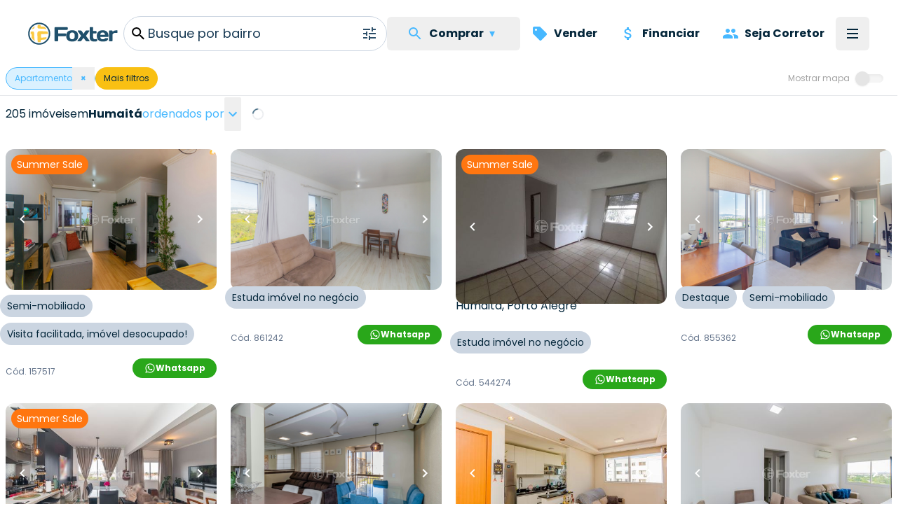

--- FILE ---
content_type: text/html; charset=utf-8
request_url: https://foxterciaimobiliaria.com.br/imoveis/a-venda/em-porto-alegre-rs/apartamento/no-bairro-humaita
body_size: 22058
content:
<!DOCTYPE html><html lang="pt-BR"><head><meta charSet="utf-8" data-next-head=""/><meta name="viewport" content="width=device-width" data-next-head=""/><script type="application/ld+json" data-next-head="">{"@context":"https://schema.org","@type":"Organization","name":"Foxter Cia. Imobiliária","url":"https://www.foxterciaimobiliaria.com.br","sameAs":["https://www.facebook.com/foxter.cia.imobiliaria","https://twitter.com/foxterciaimob","https://instagram.com/foxterciaimobiliaria","https://pinterest.com/foxterciaimob/","https://www.youtube.com/user/foxtervideos","https://www.linkedin.com/company/foxterciaimob"]}</script><script type="application/ld+json" data-next-head="">{"@context":"https://schema.org","@type":"RealEstateAgent","@id":"https://www.foxterciaimobiliaria.com.br","name":"Foxter Imobiliária - Compra e Venda de Imóveis - Encontre o Seu Novo Lar","description":"Foxter Cia Imobiliária - Encontre as melhores ofertas imobiliárias. Casas e Apartamentos Residenciais e Comerciais","telephone":"+555130837777","url":"https://www.foxterciaimobiliaria.com.br","logo":"{{cdnUrl}}/image/foxter/Site/6/images/logo_200x50.png","address":{"@type":"PostalAddress","type":"PostalAddress","streetAddress":"Av. Nilo Peçanha, 1215 - Três Figueiras","addressLocality":"Porto Alegre","addressRegion":"RS","postalCode":"90430-000","addressCountry":"BR"}}</script><meta name="twitter:card" content="summary_large_image" data-next-head=""/><meta name="twitter:site" content="@foxterciaimob" data-next-head=""/><meta name="twitter:creator" content="@foxterciaimob" data-next-head=""/><meta property="fb:app_id" content="200044933359680" data-next-head=""/><meta property="og:url" content="https://www.foxterciaimobiliaria.com.br/imoveis/a-venda/em-porto-alegre-rs/apartamento/no-bairro-humaita" data-next-head=""/><meta property="og:type" content="website" data-next-head=""/><meta property="og:image" content="https://images.foxter.com.br/rest/image/foxter/Site/6/images/logo.png" data-next-head=""/><meta property="og:image:alt" content="Foxter Imobiliária - Compra e Venda de Imóveis - Encontre o Seu Novo Lar" data-next-head=""/><meta property="og:image:secure_url" content="https://images.foxter.com.br/rest/image/foxter/Site/6/images/logo.png" data-next-head=""/><meta property="og:image:type" content="image/jpeg" data-next-head=""/><meta property="og:image:width" content="1116" data-next-head=""/><meta property="og:image:height" content="743" data-next-head=""/><meta property="og:locale" content="pt_BR" data-next-head=""/><meta property="og:site_name" content="Foxter Imobiliária - Compra e Venda de Imóveis - Encontre o Seu Novo Lar" data-next-head=""/><link rel="canonical" href="https://www.foxterciaimobiliaria.com.br/imoveis/a-venda/em-porto-alegre-rs/apartamento/no-bairro-humaita" data-next-head=""/><meta name="theme-color" content="#20506c" data-next-head=""/><meta property="content-language" content="pt-br" data-next-head=""/><meta http-equiv="content-type" content="text/html; charset=utf-8" data-next-head=""/><meta name="distribution" content="global" data-next-head=""/><meta name="language" content="pt-br" data-next-head=""/><meta name="rating" content="general" data-next-head=""/><link rel="preconnect" href="https://fonts.googleapis.com" data-next-head=""/><link rel="preconnect" href="https://cdn-dev.konecty.com" data-next-head=""/><link rel="dns-prefetch" href="https://fonts.googleapis.com" data-next-head=""/><link rel="dns-prefetch" href="https://cdn-dev.konecty.com" data-next-head=""/><link rel="apple-touch-icon" sizes="57x57" href="https://images.foxter.com.br/rest/image/crop/57/57/foxter/Site/6/images/foxter-icon.png" data-next-head=""/><link rel="apple-touch-icon" sizes="72x72" href="https://images.foxter.com.br/rest/image/crop/72/72/foxter/Site/6/images/foxter-icon.png" data-next-head=""/><link rel="apple-touch-icon" sizes="76x76" href="https://images.foxter.com.br/rest/image/crop/76/76/foxter/Site/6/images/foxter-icon.png" data-next-head=""/><link rel="apple-touch-icon" sizes="114x114" href="https://images.foxter.com.br/rest/image/crop/114/114/foxter/Site/6/images/foxter-icon.png" data-next-head=""/><link rel="apple-touch-icon" sizes="120x120" href="https://images.foxter.com.br/rest/image/crop/120/120/foxter/Site/6/images/foxter-icon.png" data-next-head=""/><link rel="apple-touch-icon" sizes="144x144" href="https://images.foxter.com.br/rest/image/crop/144/144/foxter/Site/6/images/foxter-icon.png" data-next-head=""/><link rel="apple-touch-icon" sizes="152x152" href="https://images.foxter.com.br/rest/image/crop/152/152/foxter/Site/6/images/foxter-icon.png" data-next-head=""/><link rel="search" type="application/opensearchdescription+xml" href="/opensearch.xml" data-next-head=""/><link rel="shortcut icon" href="https://images.foxter.com.br/rest/image/foxter/SiteResource/44/file/favicon.ico" data-next-head=""/><title data-next-head="">Apartamento à venda em Humaitá - Porto Alegre/RS | Foxter Cia Imobiliária - Foxter Cia. Imobiliária</title><meta name="robots" content="index,follow" data-next-head=""/><meta name="description" content="Só na Foxter Cia Imobiliária você encontra mais de 205 opções para comprar seu apartamento  ideal no bairro Humaitá em Porto Alegre - RS" data-next-head=""/><meta property="og:title" content="Apartamento à venda em Humaitá - Porto Alegre/RS | Foxter Cia Imobiliária - Foxter Cia. Imobiliária" data-next-head=""/><meta property="og:description" content="Só na Foxter Cia Imobiliária você encontra mais de 205 opções para comprar seu apartamento  ideal no bairro Humaitá em Porto Alegre - RS" data-next-head=""/><link rel="preload" href="/_next/static/media/edcf447d6990da7e-s.p.850bf14d.woff2" as="font" type="font/woff2" crossorigin="anonymous" data-next-font="size-adjust"/><link rel="preload" href="/_next/static/media/b6620be20ad708dd-s.p.558c4465.woff2" as="font" type="font/woff2" crossorigin="anonymous" data-next-font="size-adjust"/><link rel="preload" href="/_next/static/media/a218039a3287bcfd-s.p.4a23d71b.woff2" as="font" type="font/woff2" crossorigin="anonymous" data-next-font="size-adjust"/><link rel="preload" href="/_next/static/media/47fe1b7cd6e6ed85-s.p.855a563b.woff2" as="font" type="font/woff2" crossorigin="anonymous" data-next-font="size-adjust"/><link rel="preload" href="/_next/static/chunks/654a515780e87efe.css" as="style"/><link rel="stylesheet" href="/_next/static/chunks/654a515780e87efe.css" data-n-g=""/><link rel="preload" href="/_next/static/chunks/fa7d80538e6d72c6.css" as="style"/><link rel="stylesheet" href="/_next/static/chunks/fa7d80538e6d72c6.css" data-n-g=""/><link rel="preload" href="/_next/static/chunks/41199f0b156fc28f.css" as="style"/><link rel="stylesheet" href="/_next/static/chunks/41199f0b156fc28f.css" data-n-p=""/><noscript data-n-css=""></noscript><script src="/_next/static/chunks/3a2ec214134f7aa2.js" defer=""></script><script src="/_next/static/chunks/9406fdf5d1392aa3.js" defer=""></script><script src="/_next/static/chunks/9a6524d036f5eac8.js" defer=""></script><script src="/_next/static/chunks/da9eb8aab2dd809e.js" defer=""></script><script src="/_next/static/chunks/c5f1b748774c08d9.js" defer=""></script><script src="/_next/static/chunks/0f35f4ccfd4ecb0e.js" defer=""></script><script src="/_next/static/chunks/6e5763420b0a4807.js" defer=""></script><script src="/_next/static/chunks/cf7c75daec783f25.js" defer=""></script><script src="/_next/static/chunks/699e07596b1acfe6.js" defer=""></script><script src="/_next/static/chunks/eaf642155673e71d.js" defer=""></script><script src="/_next/static/chunks/ecd1d1d303240489.js" defer=""></script><script src="/_next/static/chunks/8fef96836255de31.js" defer=""></script><script src="/_next/static/chunks/752fcd41ac6068d0.js" defer=""></script><script src="/_next/static/chunks/dd3a969882e6baeb.js" defer=""></script><script src="/_next/static/chunks/f0000b20282c04d1.js" defer=""></script><script src="/_next/static/chunks/turbopack-929a1d8ea3ec8bd4.js" defer=""></script><script src="/_next/static/chunks/b18b05be733a1ae3.js" defer=""></script><script src="/_next/static/chunks/979ac52eee9204f6.js" defer=""></script><script src="/_next/static/chunks/64299f82e3c19443.js" defer=""></script><script src="/_next/static/chunks/ead4c8962b5ae788.js" defer=""></script><script src="/_next/static/chunks/d71497e4f5130e55.js" defer=""></script><script src="/_next/static/chunks/65ea5b387bd52e31.js" defer=""></script><script src="/_next/static/chunks/b8bc3de295dddff6.js" defer=""></script><script src="/_next/static/chunks/turbopack-495815bfe4e2e61c.js" defer=""></script><script src="/_next/static/uwwl1eeHHFWvOTJqV2Dy8/_ssgManifest.js" defer=""></script><script src="/_next/static/uwwl1eeHHFWvOTJqV2Dy8/_buildManifest.js" defer=""></script><style id="__jsx-2526619497">html{font-family:'Poppins', 'Poppins Fallback'}</style></head><body><div id="__next"><main class="jsx-2526619497 poppins_d4668b1c-module__OauNGq__variable font-sans"><div class="pt-16 lg:pt-24"><div class="bg-white fixed top-0 left-0 right-0 z-[49] px-0"><nav class="h-16 lg:h-24 w-full md:px-8"><div class="container mx-auto w-full flex justify-between items-center h-full md:px-2 xl:px-2 md:gap-2"><a class="" href="/"><div class="w-[32px] md:w-auto mr-2 ml-2 md:ml-0"><svg viewBox="0 0 172 44" fill="none" xmlns="http://www.w3.org/2000/svg" data-testid="logo" class="w-32 h-16 hidden md:block"><path d="M21.37 3.697a18.43 18.43 0 1 0 18.43 18.39 18.44 18.44 0 0 0-18.43-18.39Zm0 39.59a21.17 21.17 0 1 1 21.17-21.2 21.19 21.19 0 0 1-21.17 21.17M52.42 36.837a1.8 1.8 0 0 1-1.8-1.84v-23.74a1.79 1.79 0 0 1 1.8-1.76h22a1.8 1.8 0 0 1 1.8 1.8v1.8a1.791 1.791 0 0 1-1.8 1.79H57.81v6.72h13.51a1.83 1.83 0 0 1 1.8 1.8v1.79a1.83 1.83 0 0 1-1.8 1.8H57.81v8a1.81 1.81 0 0 1-1.81 1.84h-3.58Z" fill="#20506c"></path><path d="M89.52 26.367c0-4.61-1.6-6.48-4.92-6.48s-4.92 1.87-4.92 6.48 1.6 6.53 4.92 6.53 4.92-1.92 4.92-6.53Zm6.6 0c0 7.19-4.14 10.86-11.52 10.86s-11.52-3.67-11.52-10.86c0-7.19 4.14-10.81 11.52-10.81s11.52 3.63 11.52 10.81Z" fill="#20506c"></path><path d="m106.35 22.427 3.16-4.8a3.27 3.27 0 0 1 3-1.68h4.14c.94 0 1.09.93.59 1.68l-6.24 8.74 6.64 8.79c.54.7.35 1.68-.59 1.68H113a3.39 3.39 0 0 1-3-1.68l-3.67-5-3.67 5a3.393 3.393 0 0 1-3 1.68h-4.01c-.94 0-1.13-1-.59-1.68l6.65-8.79-6.21-8.74c-.51-.75-.36-1.68.58-1.68h4.14a3.238 3.238 0 0 1 3 1.68l3.13 4.8ZM126.35 37.227c-5.47 0-8.2-2.73-8.2-8.59v-17.94a1.167 1.167 0 0 1 .336-.837 1.16 1.16 0 0 1 .834-.343h4.26a1.16 1.16 0 0 1 1.17 1.18v6.36h5.31a1.15 1.15 0 0 1 1.17 1.17v2.27a1.147 1.147 0 0 1-1.17 1.2h-5.31v7c0 2.66 1.36 4.06 3.36 4.06 1 0 1.75-.23 2.61-.23h.71a1.15 1.15 0 0 1 1.17 1.17v2a1.298 1.298 0 0 1-1.17 1.17c-1.68.267-3.379.398-5.08.39" fill="#20506c"></path><path d="M138.5 24.377h8.86c-.12-2.93-1.52-4.49-4.41-4.49s-4.3 1.56-4.45 4.49Zm0 4c.28 3.13 1.68 4.5 4.88 4.5a4.997 4.997 0 0 0 3.75-1.29 2.672 2.672 0 0 1 2.19-1h2.85a1.15 1.15 0 0 1 1.17 1.17c0 4.06-4.17 5.47-10.42 5.47-6.95 0-11.13-3.75-11.13-10.82S136 15.557 143 15.557c7 0 11.12 3.7 11.12 10.58v1.09a1.143 1.143 0 0 1-.337.834 1.149 1.149 0 0 1-.833.336l-14.45-.02ZM171.49 19.617a1.16 1.16 0 0 1-.336.833 1.163 1.163 0 0 1-.834.337h-.62c-.9 0-1.92-.12-2.93-.12-2 0-3.52 1.14-4.92 2.81v12.22a1.16 1.16 0 0 1-.336.833 1.163 1.163 0 0 1-.834.337h-4.26a1.152 1.152 0 0 1-1.17-1.17v-18.58a1.142 1.142 0 0 1 .337-.833 1.147 1.147 0 0 1 .833-.337h4.26a1.147 1.147 0 0 1 1.087.72c.057.142.086.296.083.45v1.21a12.41 12.41 0 0 1 8.47-2.77 1.144 1.144 0 0 1 1.081.697c.059.14.089.29.089.443v2.92Z" fill="#20506c"></path><path d="M33.14 33.207c.21-.044.417-.1.62-.17a16 16 0 0 0 1.74-2.34c.16-1.62-.57-1.86-1.82-1.66-2.95.405-5.922.638-8.9.7.07-2.14.11-4.48.11-6.85 6.15 0 11.62-.09 12.85-.21a.35.35 0 0 0 .11 0v-2.1c-.068-.7-.179-1.394-.33-2.08-1.93-.8-8.65-1.15-15.52-1.17-2.44 0-4 .95-4.06 4 0 7.64.28 15.47.9 17.08l1 .12h3.05c.37 0 .73-.07 1.09-.13a20.25 20.25 0 0 0 .58-4.33 58.737 58.737 0 0 0 8.58-.89v.03Zm-11.33-20.82c5.41 0 10.75.49 13.86 1.38a16.481 16.481 0 0 0-4.17-4.74 64.442 64.442 0 0 0-7.21-.64 12.234 12.234 0 0 0-.44-2.69c-.3 0-.61-.08-.92-.11H19.82c-.39 0-.77.08-1.15.15a16.895 16.895 0 0 0-.55 3.59c-.18 2.15 1.32 3.06 3.69 3v.06Zm-9.43-2.56c.13-.69.27-1.33.43-1.89a16.66 16.66 0 0 0-5.73 5.83c.55-.16 1.16-.3 1.83-.43a4 4 0 0 0 3.47-3.51Zm-.74 11.57c0-2.94-1.3-3.74-3-3.55-1.156.079-2.3.287-3.41.62a15.909 15.909 0 0 0-.32 2.07v2.16c.28 0 1 .07 1.92.09 0 2 .1 4 .25 5.89-.37-.09-.7-.18-1-.28a16.69 16.69 0 0 0 7 8c-.95-3.33-1.41-9.2-1.37-15" fill="#FBCA43"></path></svg><svg viewBox="0 0 172 44" fill="none" xmlns="http://www.w3.org/2000/svg" class="w-32 h-16 block md:hidden"><path d="M21.37 3.697a18.43 18.43 0 1 0 18.43 18.39 18.44 18.44 0 0 0-18.43-18.39Zm0 39.59a21.17 21.17 0 1 1 21.17-21.2 21.19 21.19 0 0 1-21.17 21.17" fill="#22516d"></path><path d="M33.14 33.207c.21-.044.417-.1.62-.17a16 16 0 0 0 1.74-2.34c.16-1.62-.57-1.86-1.82-1.66-2.95.405-5.922.638-8.9.7.07-2.14.11-4.48.11-6.85 6.15 0 11.62-.09 12.85-.21a.35.35 0 0 0 .11 0v-2.1c-.068-.7-.179-1.394-.33-2.08-1.93-.8-8.65-1.15-15.52-1.17-2.44 0-4 .95-4.06 4 0 7.64.28 15.47.9 17.08l1 .12h3.05c.37 0 .73-.07 1.09-.13a20.25 20.25 0 0 0 .58-4.33 58.737 58.737 0 0 0 8.58-.89v.03Zm-11.33-20.82c5.41 0 10.75.49 13.86 1.38a16.481 16.481 0 0 0-4.17-4.74 64.442 64.442 0 0 0-7.21-.64 12.234 12.234 0 0 0-.44-2.69c-.3 0-.61-.08-.92-.11H19.82c-.39 0-.77.08-1.15.15a16.895 16.895 0 0 0-.55 3.59c-.18 2.15 1.32 3.06 3.69 3v.06Zm-9.43-2.56c.13-.69.27-1.33.43-1.89a16.66 16.66 0 0 0-5.73 5.83c.55-.16 1.16-.3 1.83-.43a4 4 0 0 0 3.47-3.51Zm-.74 11.57c0-2.94-1.3-3.74-3-3.55-1.156.079-2.3.287-3.41.62a15.909 15.909 0 0 0-.32 2.07v2.16c.28 0 1 .07 1.92.09 0 2 .1 4 .25 5.89-.37-.09-.7-.18-1-.28a16.69 16.69 0 0 0 7 8c-.95-3.33-1.41-9.2-1.37-15" fill="#FBCA43"></path></svg></div></a><div class=" flex-grow flex items-center"><div role="search" class="flex z-10 w-full"><div class="flex z-50 flex-row border-slate-300 border items-center justify-end w-full rounded-full pl-2 lg:text-lg text-foxter-brand-900 bg-white overflow-clip cursor-text focus-within:outline focus-within:outline-2 focus-within:outline-foxter-brand-300 gap-2"><svg xmlns="http://www.w3.org/2000/svg" height="24" width="24" class="w-[32px] text-[#05273B]"><path d="M0 0h24v24H0z" fill="none"></path><path d="M15.5 14h-.79l-.28-.27A6.471 6.471 0 0 0 16 9.5 6.5 6.5 0 1 0 9.5 16c1.61 0 3.09-.59 4.23-1.57l.27.28v.79l5 4.99L20.49 19l-4.99-5zm-6 0C7.01 14 5 11.99 5 9.5S7.01 5 9.5 5 14 7.01 14 9.5 11.99 14 9.5 14z"></path></svg><div class="flex-grow w-full min-w-0"><div class="w-full h-full flex items-center relative min-h-[40px] overflow-hidden"><span role="marquee" class="absolute w-full overflow-hidden text-ellipsis text-dark whitespace-nowrap x-0 h-auto transform-gpu transition-all duration-1000 ease-out translate-y-0 opacity-1">Busque por bairro</span><span role="none" class="absolute w-full overflow-hidden text-ellipsis text-dark whitespace-nowrap x-0 h-auto transform-gpu transition-all duration-1000 ease-out -translate-y-12 opacity-0">Busque por cidade</span><span role="none" class="absolute w-full overflow-hidden text-ellipsis text-dark whitespace-nowrap x-0 h-auto transform-gpu transition-all duration-1000 ease-out translate-y-12 opacity-0">Busque por rua</span><span role="none" class="absolute w-full overflow-hidden text-ellipsis text-dark whitespace-nowrap x-0 h-auto transform-gpu transition-all duration-1000 ease-out translate-y-12 opacity-0">Busque por condomínio</span></div></div><button class="appearance-none inline-flex gap-2 items-center justify-center px-3 py-0 text-base leading-4 whitespace-nowrap rounded-md focus:outline-none focus:ring-2 focus:ring-offset-2 cursor-pointer h-12 tracking-normal normal-case bg-transparent text-foxter-brand-300 font-bold focus:ring-foxter-brand-100 hover:bg-foxter-brand-100 transition-colors ease-in-out duration-700" type="button"><svg xmlns="http://www.w3.org/2000/svg" height="24" width="24" fill="#2D4F69"><path d="M0 0h24v24H0z" fill="none"></path><path d="M3 17v2h6v-2H3zM3 5v2h10V5H3zm10 16v-2h8v-2h-8v-2h-2v6h2zM7 9v2H3v2h4v2h2V9H7zm14 4v-2H11v2h10zm-6-4h2V7h4V5h-4V3h-2v6z"></path></svg></button></div><div class="z-[500]"></div></div></div><div class="flex justify-end"><ul class="hidden lg:flex list-none flex-row items-center"><button type="button" aria-haspopup="dialog" aria-expanded="false" aria-controls="radix-:R2omkr6:" data-state="closed" aria-label="Menu" data-testid="menu-trigger" class="flex flex-col h-12 p-3 border-none justify-center items-center group rounded-md hover:bg-slate-100"><li class="flex"><div class="flex whitespace-nowrap flex-row items-center px-4 py-3 font-bold text-foxter-brand-900 rounded-md hover:bg-slate-100"><svg xmlns="http://www.w3.org/2000/svg" height="24" width="24" class="fill-foxter-bright mr-2 text-lg"><path d="M0 0h24v24H0z" fill="none"></path><path d="M15.5 14h-.79l-.28-.27A6.471 6.471 0 0 0 16 9.5 6.5 6.5 0 1 0 9.5 16c1.61 0 3.09-.59 4.23-1.57l.27.28v.79l5 4.99L20.49 19l-4.99-5zm-6 0C7.01 14 5 11.99 5 9.5S7.01 5 9.5 5 14 7.01 14 9.5 11.99 14 9.5 14z"></path></svg>Comprar <span class="text-foxter-bright duration-100 px-2">▾</span></div></li><div></div></button><li class="flex"><a class="flex whitespace-nowrap flex-row items-center px-4 py-3 font-bold text-foxter-brand-900 rounded-md hover:bg-slate-100" href="/vender-meu-imovel"><svg xmlns="http://www.w3.org/2000/svg" height="24" width="24" class="fill-foxter-bright mr-2 text-lg"><path d="M0 0h24v24H0V0z" fill="none"></path><path d="m21.41 11.41-8.83-8.83c-.37-.37-.88-.58-1.41-.58H4c-1.1 0-2 .9-2 2v7.17c0 .53.21 1.04.59 1.41l8.83 8.83c.78.78 2.05.78 2.83 0l7.17-7.17c.78-.78.78-2.04-.01-2.83zM6.5 8C5.67 8 5 7.33 5 6.5S5.67 5 6.5 5 8 5.67 8 6.5 7.33 8 6.5 8z"></path></svg>Vender</a></li><li class="flex" data-ga-event="click:event" data-ga-event-action="financiamento-menu" data-ga-event-category="Navigation"><a class="flex whitespace-nowrap flex-row items-center px-4 py-3 font-bold text-foxter-brand-900 rounded-md hover:bg-slate-100" href="/financiamento"><svg xmlns="http://www.w3.org/2000/svg" height="24" width="24" class="fill-foxter-bright mr-2 text-lg"><path d="M0 0h24v24H0z" fill="none"></path><path d="M11.8 10.9c-2.27-.59-3-1.2-3-2.15 0-1.09 1.01-1.85 2.7-1.85 1.78 0 2.44.85 2.5 2.1h2.21c-.07-1.72-1.12-3.3-3.21-3.81V3h-3v2.16c-1.94.42-3.5 1.68-3.5 3.61 0 2.31 1.91 3.46 4.7 4.13 2.5.6 3 1.48 3 2.41 0 .69-.49 1.79-2.7 1.79-2.06 0-2.87-.92-2.98-2.1h-2.2c.12 2.19 1.76 3.42 3.68 3.83V21h3v-2.15c1.95-.37 3.5-1.5 3.5-3.55 0-2.84-2.43-3.81-4.7-4.4z"></path></svg>Financiar</a></li><li class="hidden xl:block"><a class="flex whitespace-nowrap flex-row items-center px-4 py-3 font-bold text-foxter-brand-900 rounded-md hover:bg-slate-100" href="/seja-corretor"><svg xmlns="http://www.w3.org/2000/svg" height="24" width="24" class="fill-foxter-bright mr-2 text-lg"><path d="M0 0h24v24H0z" fill="none"></path><path d="M16 11c1.66 0 2.99-1.34 2.99-3S17.66 5 16 5c-1.66 0-3 1.34-3 3s1.34 3 3 3zm-8 0c1.66 0 2.99-1.34 2.99-3S9.66 5 8 5C6.34 5 5 6.34 5 8s1.34 3 3 3zm0 2c-2.33 0-7 1.17-7 3.5V19h14v-2.5c0-2.33-4.67-3.5-7-3.5zm8 0c-.29 0-.62.02-.97.05 1.16.84 1.97 1.97 1.97 3.45V19h6v-2.5c0-2.33-4.67-3.5-7-3.5z"></path></svg>Seja Corretor</a></li></ul><button type="button" aria-haspopup="dialog" aria-expanded="false" aria-controls="radix-:R18mkr6:" data-state="closed" aria-label="Menu" data-testid="menu-trigger" class="flex flex-col h-12 w-12 p-3 border-none justify-center items-center group rounded-md hover:bg-slate-100"><div class="h-0.5 w-4 my-0.5 bg-foxter-brand-900 transition ease transform transform-gpu duration-300"></div><div class="h-0.5 w-4 my-0.5 bg-foxter-brand-900 transition ease transform transform-gpu duration-300"></div><div class="h-0.5 w-4 my-0.5 bg-foxter-brand-900 transition ease transform transform-gpu duration-300"></div><div></div></button></div></div></nav></div><div role="presentation" class="w-full border-0 md:border-b bg-white z-20 pt-4 lg:pt-0 pb-2 md:sticky md:top-16 lg:top-24"><div class="container mx-auto px-2 justify-between items-center flex w-full"><div class="flex gap-2 h-10 -mb-2 overflow-x-auto overflow-y-hidden scrollbar-thin scrollbar-thumb-slate-300 scrollbar-track-slate-100 scrollbar-thumb-rounded-full"><div class="flex gap-2"><div class="flex text-xs justify-between whitespace-nowrap items-center border border-secondary text-secondary rounded-full px-3 h-8 bg-secondary bg-opacity-20"><p>Apartamento</p><button data-testid="Apartamento" class="-my-4 -mr-3 h-8 w-8 font-extrabold">×</button></div><div class="bg-white rounded-l-full h-8 sticky right-0"><button class="whitespace-nowrap rounded-full px-3 h-8 text-xs bg-[#F9C013] text-[#05273B]">Mais filtros</button></div></div></div><div class="ml-4 hidden md:block"><div class="flex items-center justify-center w-full py-1 pl-0 pr-3 ring-0 select-none whitespace-nowrap"><label for="check" class="flex items-center cursor-pointer"><div class="mr-3 text-neutral-400 text-xs">Mostrar mapa</div><div class="relative"><input id="check" type="checkbox" class="sr-only"/><div class="bar w-9 h-3  rounded-full shadow-inner bg-neutral-100"></div><div class="dot absolute w-5 h-5 bg-neutral-200 rounded-full shadow right-5 -top-1 transition"></div></div></label></div></div><div class="fixed flex gap-1 bottom-2 left-2 z-30 lg:hidden shadow"><button class="bg-[#F9C013] text-[#05273B] border-r border-[#05273B]/30 appearance-none inline-flex gap-2 items-center justify-center px-3 py-0 text-base leading-4 whitespace-nowrap cursor-pointer h-12 tracking-normal font-bold normal-case transition-colors ease-in-out duration-500 focus:outline-none focus:ring-2 focus:ring-offset-2 focus:ring-[#05273B] focus:z-10 rounded-full border-r border-[#05273B]/30 last:border-r-0" type="button"><svg xmlns="http://www.w3.org/2000/svg" height="24" width="24" class="fill-[#05273B] text-lg"><path d="M0 0h24v24H0z" fill="none"></path><path d="M12 2C8.13 2 5 5.13 5 9c0 5.25 7 13 7 13s7-7.75 7-13c0-3.87-3.13-7-7-7zm0 9.5a2.5 2.5 0 0 1 0-5 2.5 2.5 0 0 1 0 5z"></path></svg>Mapa</button><button class="bg-[#F9C013] text-[#05273B] appearance-none inline-flex gap-2 items-center justify-center px-3 py-0 text-base leading-4 whitespace-nowrap cursor-pointer h-12 tracking-normal font-bold normal-case transition-colors ease-in-out duration-500 focus:outline-none focus:ring-2 focus:ring-offset-2 focus:ring-[#05273B] focus:z-10 rounded-full border-r border-[#05273B]/30 last:border-r-0" type="button"><svg xmlns="http://www.w3.org/2000/svg" height="24" width="24" fill="#2D4F69" class="fill-[#05273B] text-lg"><path d="M0 0h24v24H0z" fill="none"></path><path d="M3 17v2h6v-2H3zM3 5v2h10V5H3zm10 16v-2h8v-2h-8v-2h-2v6h2zM7 9v2H3v2h4v2h2V9H7zm14 4v-2H11v2h10zm-6-4h2V7h4V5h-4V3h-2v6z"></path></svg>Filtros</button></div></div></div><div class="container mx-auto flex h-full"><div class="w-full"><div class="pb-20"><div class="w-full flex items-center"><div class="flex items-center gap-1 whitespace-nowrap mx-2 my-0.5 flex-wrap"><p class="text-md text-foxter-brand-900 leading-6">205 imóveis</p><p class="text-md text-foxter-brand-900 leading-6">em</p><p class="text-md text-foxter-brand-900 leading-6"><strong>Humaitá</strong></p><div class="flex items-center gap-1"><p class="text-md text-foxter-brand-300">ordenados por</p><div class="relative"><button type="button" role="combobox" aria-controls="radix-:R1dcqkr6:" aria-expanded="false" aria-autocomplete="none" dir="ltr" data-state="closed" class="mx-0 text-left focus:ring-0 shadow-none text-foxter-brand-300 py-0 text-md h-12 group-focus-within:border-foxter-brand-300 focus:outline-none focus:ring-2 focus:ring-offset-1 cursor-pointer rounded-sm hover:bg-foxter-brand-100 transition-colors duration-300"><span style="pointer-events:none"></span><span aria-hidden="true"><svg xmlns="http://www.w3.org/2000/svg" width="24" height="24" class="rotate-90 fill-foxter-brand-300 inline"><path data-name="Caminho 512" d="M0 0h24v24H0Z" fill="none"></path><path data-name="Caminho 513" d="M10 6 8.59 7.41 13.17 12l-4.58 4.59L10 18l6-6Z"></path></svg></span></button><select aria-hidden="true" tabindex="-1" style="position:absolute;border:0;width:1px;height:1px;padding:0;margin:-1px;overflow:hidden;clip:rect(0, 0, 0, 0);white-space:nowrap;word-wrap:normal"></select></div></div></div><div class="w-8"><div class="flex items-center justify-center w-full h-full"><div role="status"><svg aria-hidden="true" class="text-gray-200 animate-spin dark:text-gray-600 fill-foxter w-4 h-4" viewBox="0 0 100 101" fill="none" xmlns="http://www.w3.org/2000/svg"><path d="M100 50.5908C100 78.2051 77.6142 100.591 50 100.591C22.3858 100.591 0 78.2051 0 50.5908C0 22.9766 22.3858 0.59082 50 0.59082C77.6142 0.59082 100 22.9766 100 50.5908ZM9.08144 50.5908C9.08144 73.1895 27.4013 91.5094 50 91.5094C72.5987 91.5094 90.9186 73.1895 90.9186 50.5908C90.9186 27.9921 72.5987 9.67226 50 9.67226C27.4013 9.67226 9.08144 27.9921 9.08144 50.5908Z" fill="currentColor"></path><path d="M93.9676 39.0409C96.393 38.4038 97.8624 35.9116 97.0079 33.5539C95.2932 28.8227 92.871 24.3692 89.8167 20.348C85.8452 15.1192 80.8826 10.7238 75.2124 7.41289C69.5422 4.10194 63.2754 1.94025 56.7698 1.05124C51.7666 0.367541 46.6976 0.446843 41.7345 1.27873C39.2613 1.69328 37.813 4.19778 38.4501 6.62326C39.0873 9.04874 41.5694 10.4717 44.0505 10.1071C47.8511 9.54855 51.7191 9.52689 55.5402 10.0491C60.8642 10.7766 65.9928 12.5457 70.6331 15.2552C75.2735 17.9648 79.3347 21.5619 82.5849 25.841C84.9175 28.9121 86.7997 32.2913 88.1811 35.8758C89.083 38.2158 91.5421 39.6781 93.9676 39.0409Z" fill="currentFill"></path></svg><span class="sr-only">Loading...</span></div></div></div></div><div><div class="grid w-full mb-4 mt-4 gap-1 grid-cols-1 md:grid-cols-2 lg:grid-cols-4 2xl:grid-cols-5"><div class="index-module__u7IiGG__forceGridCardWidth"><div id="157517" class="relative w-full xl:min-w-[330px] xl:max-w-[360px]  md:min-w-[330px] md:max-w-[330px] grow shrink h-auto px-0 md:px-2 box-border" data-ga-event="click:eec.impressionClick,show:eec.impressionView" data-ga-product="#ga-product-imoveis-a-venda-em-porto-alegre-rs-apartamento-no-bairro-humaita-157517"><div class="aspect-photo bg-red cursor-pointer absolute top-0 md:top-2 left-0 right-0 md:right-2 md:left-2 z-10 group "><a target="_self" href="/imovel/157517"><div data-testid="container" class="w-full h-full rounded-lg md:rounded-xl overflow-hidden flex"><div class="relative h-full w-full"><div id="carousel" class="scrollbar-none relative snap-mandatory snap-x w-full h-full gap-0.5 flex overflow-x-scroll"><div id="Image 0 - 157517" class="w-full shrink-0 snap-center relative aspect-photo overflow-hidden bg-slate-100 cursor-pointer"><div class="relative w-full h-full"><img alt="Image 0 - 157517" fetchpriority="low" loading="lazy" width="300" height="200" decoding="async" data-nimg="1" class="object-cover w-full h-full" style="color:transparent" src="https://images.foxter.com.br/rest/image/outer/480/1/foxter/wm/Product/157517/pictures/02-APARTAMENTO-1D-HUMAITA-PORTO-ALEGRE-157517.jpg"/></div></div><div id="Image 1 - 157517" class="w-full shrink-0 snap-center relative aspect-photo overflow-hidden bg-slate-100 cursor-pointer"><div class="relative w-full h-full"><img alt="Image 1 - 157517" fetchpriority="low" loading="lazy" width="300" height="200" decoding="async" data-nimg="1" class="object-cover w-full h-full" style="color:transparent" src="https://images.foxter.com.br/rest/image/outer/480/1/foxter/wm/Product/157517/pictures/03-APARTAMENTO-1D-HUMAITA-PORTO-ALEGRE-157517.jpg"/></div></div><div id="Image 2 - 157517" class="w-full shrink-0 snap-center relative aspect-photo overflow-hidden bg-slate-100 cursor-pointer"><div class="relative w-full h-full"><img alt="Image 2 - 157517" fetchpriority="low" loading="lazy" width="300" height="200" decoding="async" data-nimg="1" class="object-cover w-full h-full" style="color:transparent" src="https://images.foxter.com.br/rest/image/outer/480/1/foxter/wm/Product/157517/pictures/05-APARTAMENTO-1D-HUMAITA-PORTO-ALEGRE-157517.jpg"/></div></div><div id="Image 3 - 157517" class="w-full shrink-0 snap-center relative aspect-photo overflow-hidden bg-slate-100 cursor-pointer"><div class="relative w-full h-full"><img alt="Image 3 - 157517" fetchpriority="low" loading="lazy" width="300" height="200" decoding="async" data-nimg="1" class="object-cover w-full h-full" style="color:transparent" src="https://images.foxter.com.br/rest/image/outer/480/1/foxter/wm/Product/157517/pictures/01-APARTAMENTO-1D-HUMAITA-PORTO-ALEGRE-157517.jpg"/></div></div><div id="Image 4 - 157517" class="w-full shrink-0 snap-center relative aspect-photo overflow-hidden bg-slate-100 cursor-pointer"><div class="relative w-full h-full"><img alt="Image 4 - 157517" fetchpriority="low" loading="lazy" width="300" height="200" decoding="async" data-nimg="1" class="object-cover w-full h-full" style="color:transparent" src="https://images.foxter.com.br/rest/image/outer/480/1/foxter/wm/Product/157517/pictures/04-APARTAMENTO-1D-HUMAITA-PORTO-ALEGRE-157517.jpg"/></div></div><div id="Image 5 - 157517" class="w-full shrink-0 snap-center relative aspect-photo overflow-hidden bg-slate-100 cursor-pointer"><div class="relative w-full h-full"><img alt="Image 5 - 157517" fetchpriority="low" loading="lazy" width="300" height="200" decoding="async" data-nimg="1" class="object-cover w-full h-full" style="color:transparent" src="https://images.foxter.com.br/rest/image/outer/480/1/foxter/wm/Product/157517/pictures/07-APARTAMENTO-1D-HUMAITA-PORTO-ALEGRE-157517.jpg"/></div></div><div id="Image 6 - 157517" class="w-full shrink-0 snap-center relative aspect-photo overflow-hidden bg-slate-100 cursor-pointer"><div class="relative w-full h-full"><img alt="Image 6 - 157517" fetchpriority="low" loading="lazy" width="300" height="200" decoding="async" data-nimg="1" class="object-cover w-full h-full" style="color:transparent" src="https://images.foxter.com.br/rest/image/outer/480/1/foxter/wm/Product/157517/pictures/08-APARTAMENTO-1D-HUMAITA-PORTO-ALEGRE-157517.jpg"/></div></div><div id="Image 7 - 157517" class="w-full shrink-0 snap-center relative aspect-photo overflow-hidden bg-slate-100 cursor-pointer"><div class="relative w-full h-full"><img alt="Image 7 - 157517" fetchpriority="low" loading="lazy" width="300" height="200" decoding="async" data-nimg="1" class="object-cover w-full h-full" style="color:transparent" src="https://images.foxter.com.br/rest/image/outer/480/1/foxter/wm/Product/157517/pictures/09-APARTAMENTO-1D-HUMAITA-PORTO-ALEGRE-157517.jpg"/></div></div><div id="Image 8 - 157517" class="w-full shrink-0 snap-center relative aspect-photo overflow-hidden bg-slate-100 cursor-pointer"><div class="relative w-full h-full"><img alt="Image 8 - 157517" fetchpriority="low" loading="lazy" width="300" height="200" decoding="async" data-nimg="1" class="object-cover w-full h-full" style="color:transparent" src="https://images.foxter.com.br/rest/image/outer/480/1/foxter/wm/Product/157517/pictures/10-APARTAMENTO-1D-HUMAITA-PORTO-ALEGRE-157517.jpg"/></div></div><div id="Image 9 - 157517" class="w-full shrink-0 snap-center relative aspect-photo overflow-hidden bg-slate-100 cursor-pointer"><div class="relative w-full h-full"><img alt="Image 9 - 157517" fetchpriority="low" loading="lazy" width="300" height="200" decoding="async" data-nimg="1" class="object-cover w-full h-full" style="color:transparent" src="https://images.foxter.com.br/rest/image/outer/480/1/foxter/wm/Product/157517/pictures/11-APARTAMENTO-1D-HUMAITA-PORTO-ALEGRE-157517.jpg"/></div></div><div id="Image 10 - 157517" class="w-full shrink-0 snap-center relative aspect-photo overflow-hidden bg-slate-100 cursor-pointer"><div class="relative w-full h-full"><img alt="Image 10 - 157517" fetchpriority="low" loading="lazy" width="300" height="200" decoding="async" data-nimg="1" class="object-cover w-full h-full" style="color:transparent" src="https://images.foxter.com.br/rest/image/outer/480/1/foxter/wm/Product/157517/pictures/12-APARTAMENTO-1D-HUMAITA-PORTO-ALEGRE-157517.jpg"/></div></div><div id="Image 11 - 157517" class="w-full shrink-0 snap-center relative aspect-photo overflow-hidden bg-slate-100 cursor-pointer"><div class="relative w-full h-full"><img alt="Image 11 - 157517" fetchpriority="low" loading="lazy" width="300" height="200" decoding="async" data-nimg="1" class="object-cover w-full h-full" style="color:transparent" src="https://images.foxter.com.br/rest/image/outer/480/1/foxter/wm/Product/157517/pictures/13-APARTAMENTO-1D-HUMAITA-PORTO-ALEGRE-157517.jpg"/></div></div><div id="Image 12 - 157517" class="w-full shrink-0 snap-center relative aspect-photo overflow-hidden bg-slate-100 cursor-pointer"><div class="relative w-full h-full"><img alt="Image 12 - 157517" fetchpriority="low" loading="lazy" width="300" height="200" decoding="async" data-nimg="1" class="object-cover w-full h-full" style="color:transparent" src="https://images.foxter.com.br/rest/image/outer/480/1/foxter/wm/Product/157517/pictures/14-APARTAMENTO-1D-HUMAITA-PORTO-ALEGRE-157517.jpg"/></div></div><div id="Image 13 - 157517" class="w-full shrink-0 snap-center relative aspect-photo overflow-hidden bg-slate-100 cursor-pointer"><div class="relative w-full h-full"><img alt="Image 13 - 157517" fetchpriority="low" loading="lazy" width="300" height="200" decoding="async" data-nimg="1" class="object-cover w-full h-full" style="color:transparent" src="https://images.foxter.com.br/rest/image/outer/480/1/foxter/wm/Product/157517/pictures/15-APARTAMENTO-1D-HUMAITA-PORTO-ALEGRE-157517.jpg"/></div></div><div id="Image 14 - 157517" class="w-full shrink-0 snap-center relative aspect-photo overflow-hidden bg-slate-100 cursor-pointer"><div class="relative w-full h-full"><img alt="Image 14 - 157517" fetchpriority="low" loading="lazy" width="300" height="200" decoding="async" data-nimg="1" class="object-cover w-full h-full" style="color:transparent" src="https://images.foxter.com.br/rest/image/outer/480/1/foxter/wm/Product/157517/pictures/16-APARTAMENTO-1D-HUMAITA-PORTO-ALEGRE-157517.jpg"/></div></div><div id="Image 15 - 157517" class="w-full shrink-0 snap-center relative aspect-photo overflow-hidden bg-slate-100 cursor-pointer"><div class="relative w-full h-full"><img alt="Image 15 - 157517" fetchpriority="low" loading="lazy" width="300" height="200" decoding="async" data-nimg="1" class="object-cover w-full h-full" style="color:transparent" src="https://images.foxter.com.br/rest/image/outer/480/1/foxter/wm/Product/157517/pictures/17-APARTAMENTO-1D-HUMAITA-PORTO-ALEGRE-157517.jpg"/></div></div><div id="Image 16 - 157517" class="w-full shrink-0 snap-center relative aspect-photo overflow-hidden bg-slate-100 cursor-pointer"><div class="relative w-full h-full"><img alt="Image 16 - 157517" fetchpriority="low" loading="lazy" width="300" height="200" decoding="async" data-nimg="1" class="object-cover w-full h-full" style="color:transparent" src="https://images.foxter.com.br/rest/image/outer/480/1/foxter/wm/Product/157517/pictures/18-APARTAMENTO-1D-HUMAITA-PORTO-ALEGRE-157517.jpg"/></div></div></div><div class="absolute right-0 top-1/2 -translate-y-1/2 h-12 w-12 flex items-center justify-center"><button class="appearance-none inline-flex gap-2 items-center justify-center px-3 py-0 text-base leading-4 whitespace-nowrap rounded-md focus:outline-none focus:ring-2 focus:ring-offset-2 cursor-pointer h-12 tracking-normal normal-case bg-transparent text-foxter-brand-300 font-bold focus:ring-foxter-brand-100 hover:bg-foxter-brand-100 transition-colors ease-in-out duration-700" type="button"><svg xmlns="http://www.w3.org/2000/svg" width="24" height="24" class="fill-white"><path data-name="Caminho 512" d="M0 0h24v24H0Z" fill="none"></path><path data-name="Caminho 513" d="M10 6 8.59 7.41 13.17 12l-4.58 4.59L10 18l6-6Z"></path></svg></button></div><div class="absolute left-0 top-1/2 -translate-y-1/2 h-12 w-12 flex items-center justify-center rotate-180"><button class="appearance-none inline-flex gap-2 items-center justify-center px-3 py-0 text-base leading-4 whitespace-nowrap rounded-md focus:outline-none focus:ring-2 focus:ring-offset-2 cursor-pointer h-12 tracking-normal normal-case bg-transparent text-foxter-brand-300 font-bold focus:ring-foxter-brand-100 hover:bg-foxter-brand-100 transition-colors ease-in-out duration-700" type="button"><svg xmlns="http://www.w3.org/2000/svg" width="24" height="24" class="fill-white"><path data-name="Caminho 512" d="M0 0h24v24H0Z" fill="none"></path><path data-name="Caminho 513" d="M10 6 8.59 7.41 13.17 12l-4.58 4.59L10 18l6-6Z"></path></svg></button></div></div></div></a><div class="opacity-0 md:group-hover:opacity-100 pointer-events-none w-full h-full absolute top-0 transition-opacity duration-300 flex items-end justify-center p-4 bg-opacity-10 bg-foxter-brand-900 rounded-xl"><div class="hidden group-hover:flex p-2 bg-foxter-brand-900 bg-opacity-40 rounded-md text-white md:pointer-events-auto z-30"><svg xmlns="http://www.w3.org/2000/svg" height="24" width="24" class="fill-white mr-2 "><path d="M4 21q-.425 0-.712-.288Q3 20.425 3 20v-6q0-.425.288-.713Q3.575 13 4 13t.713.287Q5 13.575 5 14v3.6L17.6 5H14q-.425 0-.712-.288Q13 4.425 13 4t.288-.713Q13.575 3 14 3h6q.425 0 .712.287Q21 3.575 21 4v6q0 .425-.288.712Q20.425 11 20 11t-.712-.288Q19 10.425 19 10V6.4L6.4 19H10q.425 0 .713.288.287.287.287.712t-.287.712Q10.425 21 10 21Z"></path></svg>Ver galeria</div></div><a href="/imoveis/campanha-summer-sale"><div class="flex gap-1 md:gap-2 py-0.5 pr-1 md:pr-2 rounded-full h-6 md:h-7 text-white text-xs md:text-sm items-center whitespace-nowrap pl-1 md:pl-2 bg-tag-color absolute z-20 top-2 left-2" style="background-color:#FF7610"><span class="inline-flex items-center text-xs md:text-sm" style="color:white;font-weight:normal">Summer Sale</span></div></a></div><div class="relative cursor-pointer"><a target="_self" href="/imovel/157517"><section class="flex-col px-4 md:-mx-2 pt-1 pb-2 mb-4 hover:bg-slate-100 rounded-2xl transition-colors duration-500"><div class="aspect-photo opacity-0 mb-4"></div><header class="flex justify-between items-start"><div id="price" class="flex flex-col items-start justify-center py-2 flex-1"><span class="line-through text-slate-500 text-xs">R$ <!-- -->250.000,00</span><h1 class="font-bold text-xl text-foxter-brand-700">R$ <!-- -->237.500,00</h1></div><div class="flex items-center justify-between -mr-2"><button class="appearance-none inline-flex gap-2 items-center justify-center px-3 py-0 text-base leading-4 whitespace-nowrap rounded-md focus:outline-none focus:ring-2 focus:ring-offset-2 cursor-pointer h-12 tracking-normal normal-case bg-transparent text-foxter-brand-300 font-bold focus:ring-foxter-brand-100 hover:bg-foxter-brand-100 transition-colors ease-in-out duration-700" type="button"><svg xmlns="http://www.w3.org/2000/svg" height="24" viewBox="0 0 24 24" data-testid="favorite"><path d="M0 0h24v24H0z" fill="none"></path><path d="M16.5 3c-1.74 0-3.41.81-4.5 2.09C10.91 3.81 9.24 3 7.5 3 4.42 3 2 5.42 2 8.5c0 3.78 3.4 6.86 8.55 11.54L12 21.35l1.45-1.32C18.6 15.36 22 12.28 22 8.5 22 5.42 19.58 3 16.5 3zm-4.4 15.55-.1.1-.1-.1C7.14 14.24 4 11.39 4 8.5 4 6.5 5.5 5 7.5 5c1.54 0 3.04.99 3.57 2.36h1.87C13.46 5.99 14.96 5 16.5 5c2 0 3.5 1.5 3.5 3.5 0 2.89-3.14 5.74-7.9 10.05z"></path></svg></button><button class="appearance-none inline-flex gap-2 items-center justify-center px-3 py-0 text-base leading-4 whitespace-nowrap rounded-md focus:outline-none focus:ring-2 focus:ring-offset-2 cursor-pointer h-12 tracking-normal normal-case bg-transparent text-foxter-brand-300 font-bold focus:ring-foxter-brand-100 hover:bg-foxter-brand-100 transition-colors ease-in-out duration-700" type="button"><svg viewBox="0 0 14 18" xmlns="http://www.w3.org/2000/svg" data-testid="trash" class="w-6 h-5 fill-foxter-brand-700"><path d="M11 6v10H3V6h8ZM9.5 0h-5l-1 1H0v2h14V1h-3.5l-1-1ZM13 4H1v12c0 1.1.9 2 2 2h8c1.1 0 2-.9 2-2V4Z"></path></svg></button></div></header><div class="inline-flex max-w-fit text-base flex-wrap justify-start mb-2"><div class=""><span class="whitespace-nowrap text-foxter-brand-900"><strong>44</strong>m²</span><span class="px-1">•</span></div><div class=""><span class="whitespace-nowrap text-foxter-brand-900"><strong>1</strong> <!-- -->quarto</span><span class="px-1">•</span></div><div class=""><span class="whitespace-nowrap text-foxter-brand-900"><strong>1</strong> <!-- -->banheiro</span><span class="px-1">•</span><br/></div><div class="mr-2"><span class="whitespace-nowrap text-foxter-brand-900"><strong>0</strong> <!-- -->vagas</span></div></div><div class="flex text-base justify-start text-foxter-brand-900 font-bold mb-2">Apartamento • Laçador</div><div class="flex text-base justify-start text-foxter-brand-900 ">Avenida A. J. Renner<!-- -->, <!-- -->Humaitá<!-- -->, <!-- -->Porto Alegre</div></section></a><div class="flex justify-start flex-wrap mt-0 mb-3 z-10 relative min-h-[44px]"><div class="relative inline-block"><button class="px-2 py-1 mb-2 mr-2 text-xs sm:text-sm whitespace-nowrap rounded-3xl border-2 transition-shadow duration-300 border-transparent bg-slate-300 text-foxter-brand-900 hover:shadow-md cursor-pointer flex items-center gap-1"><span class="block">Semi-mobiliado</span></button></div><div class="relative inline-block"><button class="px-2 py-1 mb-2 mr-2 text-xs sm:text-sm whitespace-nowrap rounded-3xl border-2 transition-shadow duration-300 border-transparent bg-slate-300 text-foxter-brand-900 hover:shadow-md cursor-pointer flex items-center gap-1"><span class="block">Visita facilitada, imóvel desocupado!</span></button></div></div><div class="absolute bottom-2 right-2"><a target="_blank" data-ga-event="click:event" data-ga-event-action="contact-from-search" data-ga-event-category="LEAD" href="/imovel/157517?modal=whats-app"><button class="flex items-center text-xs justify-center bg-[#29A71A] hover:bg-[#238E17] text-white font-semibold px-3 py-1.5 rounded-full transition-colors gap-1.5 min-w-[120px] leading-none" type="button"><svg xmlns="http://www.w3.org/2000/svg" viewBox="0 0 24 24" fill="white" class="w-4 h-4 flex-shrink-0"><path d="M19.05,4.91C17.18,3.03,14.69,2,12.04,2c-5.46,0-9.91,4.45-9.91,9.91c0,1.75,0.46,3.45,1.32,4.95L2.05,22l5.25-1.38 c1.45,0.79,3.08,1.21,4.74,1.21h0c0,0,0,0,0,0c5.46,0,9.91-4.45,9.91-9.91C21.95,9.27,20.92,6.78,19.05,4.91z M12.04,20.15 L12.04,20.15c-1.48,0-2.93-0.4-4.2-1.15l-0.3-0.18l-3.12,0.82l0.83-3.04l-0.2-0.31c-0.82-1.31-1.26-2.83-1.26-4.38 c0-4.54,3.7-8.24,8.24-8.24c2.2,0,4.27,0.86,5.82,2.42c1.56,1.56,2.41,3.63,2.41,5.83C20.28,16.46,16.58,20.15,12.04,20.15z M16.56,13.99c-0.25-0.12-1.47-0.72-1.69-0.81c-0.23-0.08-0.39-0.12-0.56,0.12c-0.17,0.25-0.64,0.81-0.78,0.97 c-0.14,0.17-0.29,0.19-0.54,0.06c-0.25-0.12-1.05-0.39-1.99-1.23c-0.74-0.66-1.23-1.47-1.38-1.72c-0.14-0.25-0.02-0.38,0.11-0.51 c0.11-0.11,0.25-0.29,0.37-0.43c0.12-0.14,0.17-0.25,0.25-0.41c0.08-0.17,0.04-0.31-0.02-0.43c-0.06-0.12-0.56-1.34-0.76-1.84 c-0.2-0.48-0.41-0.42-0.56-0.43C8.86,7.33,8.7,7.33,8.53,7.33c-0.17,0-0.43,0.06-0.66,0.31C7.65,7.89,7.01,8.49,7.01,9.71 c0,1.22,0.89,2.4,1.01,2.56c0.12,0.17,1.75,2.67,4.23,3.74c0.59,0.26,1.05,0.41,1.41,0.52c0.59,0.19,1.13,0.16,1.56,0.1 c0.48-0.07,1.47-0.6,1.67-1.18c0.21-0.58,0.21-1.07,0.14-1.18S16.81,14.11,16.56,13.99z"></path></svg>Whatsapp</button></a></div><div class="flex items-center justify-between mr-8 ml-2 mt-2 h-[35px]"><div class="text-xs text-slate-500 cursor-pointer">Cód. <!-- -->157517</div></div></div></div></div><div class="index-module__u7IiGG__forceGridCardWidth"><div id="861242" class="relative w-full xl:min-w-[330px] xl:max-w-[360px]  md:min-w-[330px] md:max-w-[330px] grow shrink h-auto px-0 md:px-2 box-border" data-ga-event="click:eec.impressionClick,show:eec.impressionView" data-ga-product="#ga-product-imoveis-a-venda-em-porto-alegre-rs-apartamento-no-bairro-humaita-861242"><div class="aspect-photo bg-red cursor-pointer absolute top-0 md:top-2 left-0 right-0 md:right-2 md:left-2 z-10 group "><a target="_self" href="/imovel/861242"><div data-testid="container" class="w-full h-full rounded-lg md:rounded-xl overflow-hidden flex"><div class="relative h-full w-full"><div id="carousel" class="scrollbar-none relative snap-mandatory snap-x w-full h-full gap-0.5 flex overflow-x-scroll"><div id="Image 0 - 861242" class="w-full shrink-0 snap-center relative aspect-photo overflow-hidden bg-slate-100 cursor-pointer"><div class="relative w-full h-full"><img alt="Image 0 - 861242" fetchpriority="low" loading="lazy" width="300" height="200" decoding="async" data-nimg="1" class="object-cover w-full h-full" style="color:transparent" src="https://images.foxter.com.br/rest/image/outer/480/1/foxter/wm/Product/861242/pictures/01-APARTAMENTO-2D-HUMAITA-PORTO-ALEGRE-861242.jpg"/></div></div><div id="Image 1 - 861242" class="w-full shrink-0 snap-center relative aspect-photo overflow-hidden bg-slate-100 cursor-pointer"><div class="relative w-full h-full"><img alt="Image 1 - 861242" fetchpriority="low" loading="lazy" width="300" height="200" decoding="async" data-nimg="1" class="object-cover w-full h-full" style="color:transparent" src="https://images.foxter.com.br/rest/image/outer/480/1/foxter/wm/Product/861242/pictures/02-APARTAMENTO-2D-HUMAITA-PORTO-ALEGRE-861242.jpg"/></div></div><div id="Image 2 - 861242" class="w-full shrink-0 snap-center relative aspect-photo overflow-hidden bg-slate-100 cursor-pointer"><div class="relative w-full h-full"><img alt="Image 2 - 861242" fetchpriority="low" loading="lazy" width="300" height="200" decoding="async" data-nimg="1" class="object-cover w-full h-full" style="color:transparent" src="https://images.foxter.com.br/rest/image/outer/480/1/foxter/wm/Product/861242/pictures/03-APARTAMENTO-2D-HUMAITA-PORTO-ALEGRE-861242.jpg"/></div></div><div id="Image 3 - 861242" class="w-full shrink-0 snap-center relative aspect-photo overflow-hidden bg-slate-100 cursor-pointer"><div class="relative w-full h-full"><img alt="Image 3 - 861242" fetchpriority="low" loading="lazy" width="300" height="200" decoding="async" data-nimg="1" class="object-cover w-full h-full" style="color:transparent" src="https://images.foxter.com.br/rest/image/outer/480/1/foxter/wm/Product/861242/pictures/04-APARTAMENTO-2D-HUMAITA-PORTO-ALEGRE-861242.jpg"/></div></div><div id="Image 4 - 861242" class="w-full shrink-0 snap-center relative aspect-photo overflow-hidden bg-slate-100 cursor-pointer"><div class="relative w-full h-full"><img alt="Image 4 - 861242" fetchpriority="low" loading="lazy" width="300" height="200" decoding="async" data-nimg="1" class="object-cover w-full h-full" style="color:transparent" src="https://images.foxter.com.br/rest/image/outer/480/1/foxter/wm/Product/861242/pictures/05-APARTAMENTO-2D-HUMAITA-PORTO-ALEGRE-861242.jpg"/></div></div><div id="Image 5 - 861242" class="w-full shrink-0 snap-center relative aspect-photo overflow-hidden bg-slate-100 cursor-pointer"><div class="relative w-full h-full"><img alt="Image 5 - 861242" fetchpriority="low" loading="lazy" width="300" height="200" decoding="async" data-nimg="1" class="object-cover w-full h-full" style="color:transparent" src="https://images.foxter.com.br/rest/image/outer/480/1/foxter/wm/Product/861242/pictures/06-APARTAMENTO-2D-HUMAITA-PORTO-ALEGRE-861242.jpg"/></div></div><div id="Image 6 - 861242" class="w-full shrink-0 snap-center relative aspect-photo overflow-hidden bg-slate-100 cursor-pointer"><div class="relative w-full h-full"><img alt="Image 6 - 861242" fetchpriority="low" loading="lazy" width="300" height="200" decoding="async" data-nimg="1" class="object-cover w-full h-full" style="color:transparent" src="https://images.foxter.com.br/rest/image/outer/480/1/foxter/wm/Product/861242/pictures/07-APARTAMENTO-2D-HUMAITA-PORTO-ALEGRE-861242.jpg"/></div></div><div id="Image 7 - 861242" class="w-full shrink-0 snap-center relative aspect-photo overflow-hidden bg-slate-100 cursor-pointer"><div class="relative w-full h-full"><img alt="Image 7 - 861242" fetchpriority="low" loading="lazy" width="300" height="200" decoding="async" data-nimg="1" class="object-cover w-full h-full" style="color:transparent" src="https://images.foxter.com.br/rest/image/outer/480/1/foxter/wm/Product/861242/pictures/08-APARTAMENTO-2D-HUMAITA-PORTO-ALEGRE-861242.jpg"/></div></div><div id="Image 8 - 861242" class="w-full shrink-0 snap-center relative aspect-photo overflow-hidden bg-slate-100 cursor-pointer"><div class="relative w-full h-full"><img alt="Image 8 - 861242" fetchpriority="low" loading="lazy" width="300" height="200" decoding="async" data-nimg="1" class="object-cover w-full h-full" style="color:transparent" src="https://images.foxter.com.br/rest/image/outer/480/1/foxter/wm/Product/861242/pictures/09-APARTAMENTO-2D-HUMAITA-PORTO-ALEGRE-861242.jpg"/></div></div><div id="Image 9 - 861242" class="w-full shrink-0 snap-center relative aspect-photo overflow-hidden bg-slate-100 cursor-pointer"><div class="relative w-full h-full"><img alt="Image 9 - 861242" fetchpriority="low" loading="lazy" width="300" height="200" decoding="async" data-nimg="1" class="object-cover w-full h-full" style="color:transparent" src="https://images.foxter.com.br/rest/image/outer/480/1/foxter/wm/Product/861242/pictures/10-APARTAMENTO-2D-HUMAITA-PORTO-ALEGRE-861242.jpg"/></div></div><div id="Image 10 - 861242" class="w-full shrink-0 snap-center relative aspect-photo overflow-hidden bg-slate-100 cursor-pointer"><div class="relative w-full h-full"><img alt="Image 10 - 861242" fetchpriority="low" loading="lazy" width="300" height="200" decoding="async" data-nimg="1" class="object-cover w-full h-full" style="color:transparent" src="https://images.foxter.com.br/rest/image/outer/480/1/foxter/wm/Product/861242/pictures/11-APARTAMENTO-2D-HUMAITA-PORTO-ALEGRE-861242.jpg"/></div></div><div id="Image 11 - 861242" class="w-full shrink-0 snap-center relative aspect-photo overflow-hidden bg-slate-100 cursor-pointer"><div class="relative w-full h-full"><img alt="Image 11 - 861242" fetchpriority="low" loading="lazy" width="300" height="200" decoding="async" data-nimg="1" class="object-cover w-full h-full" style="color:transparent" src="https://images.foxter.com.br/rest/image/outer/480/1/foxter/wm/Product/861242/pictures/12-APARTAMENTO-2D-HUMAITA-PORTO-ALEGRE-861242.jpg"/></div></div><div id="Image 12 - 861242" class="w-full shrink-0 snap-center relative aspect-photo overflow-hidden bg-slate-100 cursor-pointer"><div class="relative w-full h-full"><img alt="Image 12 - 861242" fetchpriority="low" loading="lazy" width="300" height="200" decoding="async" data-nimg="1" class="object-cover w-full h-full" style="color:transparent" src="https://images.foxter.com.br/rest/image/outer/480/1/foxter/wm/Product/861242/pictures/13-APARTAMENTO-2D-HUMAITA-PORTO-ALEGRE-861242.jpg"/></div></div><div id="Image 13 - 861242" class="w-full shrink-0 snap-center relative aspect-photo overflow-hidden bg-slate-100 cursor-pointer"><div class="relative w-full h-full"><img alt="Image 13 - 861242" fetchpriority="low" loading="lazy" width="300" height="200" decoding="async" data-nimg="1" class="object-cover w-full h-full" style="color:transparent" src="https://images.foxter.com.br/rest/image/outer/480/1/foxter/wm/Product/861242/pictures/14-APARTAMENTO-2D-HUMAITA-PORTO-ALEGRE-861242.jpg"/></div></div><div id="Image 14 - 861242" class="w-full shrink-0 snap-center relative aspect-photo overflow-hidden bg-slate-100 cursor-pointer"><div class="relative w-full h-full"><img alt="Image 14 - 861242" fetchpriority="low" loading="lazy" width="300" height="200" decoding="async" data-nimg="1" class="object-cover w-full h-full" style="color:transparent" src="https://images.foxter.com.br/rest/image/outer/480/1/foxter/wm/Product/861242/pictures/15-APARTAMENTO-2D-HUMAITA-PORTO-ALEGRE-861242.jpg"/></div></div><div id="Image 15 - 861242" class="w-full shrink-0 snap-center relative aspect-photo overflow-hidden bg-slate-100 cursor-pointer"><div class="relative w-full h-full"><img alt="Image 15 - 861242" fetchpriority="low" loading="lazy" width="300" height="200" decoding="async" data-nimg="1" class="object-cover w-full h-full" style="color:transparent" src="https://images.foxter.com.br/rest/image/outer/480/1/foxter/wm/Product/861242/pictures/17-APARTAMENTO-2D-HUMAITA-PORTO-ALEGRE-861242.jpg"/></div></div><div id="Image 16 - 861242" class="w-full shrink-0 snap-center relative aspect-photo overflow-hidden bg-slate-100 cursor-pointer"><div class="relative w-full h-full"><img alt="Image 16 - 861242" fetchpriority="low" loading="lazy" width="300" height="200" decoding="async" data-nimg="1" class="object-cover w-full h-full" style="color:transparent" src="https://images.foxter.com.br/rest/image/outer/480/1/foxter/wm/Product/861242/pictures/18-APARTAMENTO-2D-HUMAITA-PORTO-ALEGRE-861242.jpg"/></div></div><div id="Image 17 - 861242" class="w-full shrink-0 snap-center relative aspect-photo overflow-hidden bg-slate-100 cursor-pointer"><div class="relative w-full h-full"><img alt="Image 17 - 861242" fetchpriority="low" loading="lazy" width="300" height="200" decoding="async" data-nimg="1" class="object-cover w-full h-full" style="color:transparent" src="https://images.foxter.com.br/rest/image/outer/480/1/foxter/wm/Product/861242/pictures/21-APARTAMENTO-2D-HUMAITA-PORTO-ALEGRE-861242.jpg"/></div></div><div id="Image 18 - 861242" class="w-full shrink-0 snap-center relative aspect-photo overflow-hidden bg-slate-100 cursor-pointer"><div class="relative w-full h-full"><img alt="Image 18 - 861242" fetchpriority="low" loading="lazy" width="300" height="200" decoding="async" data-nimg="1" class="object-cover w-full h-full" style="color:transparent" src="https://images.foxter.com.br/rest/image/outer/480/1/foxter/wm/Product/861242/pictures/22-APARTAMENTO-2D-HUMAITA-PORTO-ALEGRE-861242.jpg"/></div></div><div id="Image 19 - 861242" class="w-full shrink-0 snap-center relative aspect-photo overflow-hidden bg-slate-100 cursor-pointer"><div class="relative w-full h-full"><img alt="Image 19 - 861242" fetchpriority="low" loading="lazy" width="300" height="200" decoding="async" data-nimg="1" class="object-cover w-full h-full" style="color:transparent" src="https://images.foxter.com.br/rest/image/outer/480/1/foxter/wm/Development/86/developmentPictures/54-APARTAMENTO-2D-HUMAIT%C3%81-PORTO-ALEGRE-159338.JPG"/></div></div></div><div class="absolute right-0 top-1/2 -translate-y-1/2 h-12 w-12 flex items-center justify-center"><button class="appearance-none inline-flex gap-2 items-center justify-center px-3 py-0 text-base leading-4 whitespace-nowrap rounded-md focus:outline-none focus:ring-2 focus:ring-offset-2 cursor-pointer h-12 tracking-normal normal-case bg-transparent text-foxter-brand-300 font-bold focus:ring-foxter-brand-100 hover:bg-foxter-brand-100 transition-colors ease-in-out duration-700" type="button"><svg xmlns="http://www.w3.org/2000/svg" width="24" height="24" class="fill-white"><path data-name="Caminho 512" d="M0 0h24v24H0Z" fill="none"></path><path data-name="Caminho 513" d="M10 6 8.59 7.41 13.17 12l-4.58 4.59L10 18l6-6Z"></path></svg></button></div><div class="absolute left-0 top-1/2 -translate-y-1/2 h-12 w-12 flex items-center justify-center rotate-180"><button class="appearance-none inline-flex gap-2 items-center justify-center px-3 py-0 text-base leading-4 whitespace-nowrap rounded-md focus:outline-none focus:ring-2 focus:ring-offset-2 cursor-pointer h-12 tracking-normal normal-case bg-transparent text-foxter-brand-300 font-bold focus:ring-foxter-brand-100 hover:bg-foxter-brand-100 transition-colors ease-in-out duration-700" type="button"><svg xmlns="http://www.w3.org/2000/svg" width="24" height="24" class="fill-white"><path data-name="Caminho 512" d="M0 0h24v24H0Z" fill="none"></path><path data-name="Caminho 513" d="M10 6 8.59 7.41 13.17 12l-4.58 4.59L10 18l6-6Z"></path></svg></button></div></div></div></a><div class="opacity-0 md:group-hover:opacity-100 pointer-events-none w-full h-full absolute top-0 transition-opacity duration-300 flex items-end justify-center p-4 bg-opacity-10 bg-foxter-brand-900 rounded-xl"><div class="hidden group-hover:flex p-2 bg-foxter-brand-900 bg-opacity-40 rounded-md text-white md:pointer-events-auto z-30"><svg xmlns="http://www.w3.org/2000/svg" height="24" width="24" class="fill-white mr-2 "><path d="M4 21q-.425 0-.712-.288Q3 20.425 3 20v-6q0-.425.288-.713Q3.575 13 4 13t.713.287Q5 13.575 5 14v3.6L17.6 5H14q-.425 0-.712-.288Q13 4.425 13 4t.288-.713Q13.575 3 14 3h6q.425 0 .712.287Q21 3.575 21 4v6q0 .425-.288.712Q20.425 11 20 11t-.712-.288Q19 10.425 19 10V6.4L6.4 19H10q.425 0 .713.288.287.287.287.712t-.287.712Q10.425 21 10 21Z"></path></svg>Ver galeria</div></div></div><div class="relative cursor-pointer"><a target="_self" href="/imovel/861242"><section class="flex-col px-4 md:-mx-2 pt-1 pb-2 mb-4 hover:bg-slate-100 rounded-2xl transition-colors duration-500"><div class="aspect-photo opacity-0 mb-4"></div><header class="flex justify-between items-start"><div id="price" class="flex flex-col items-start justify-center py-2 flex-1"><h1 class="font-bold text-xl text-foxter-brand-700">R$ <!-- -->220.000,00</h1></div><div class="flex items-center justify-between -mr-2"><button class="appearance-none inline-flex gap-2 items-center justify-center px-3 py-0 text-base leading-4 whitespace-nowrap rounded-md focus:outline-none focus:ring-2 focus:ring-offset-2 cursor-pointer h-12 tracking-normal normal-case bg-transparent text-foxter-brand-300 font-bold focus:ring-foxter-brand-100 hover:bg-foxter-brand-100 transition-colors ease-in-out duration-700" type="button"><svg xmlns="http://www.w3.org/2000/svg" height="24" viewBox="0 0 24 24" data-testid="favorite"><path d="M0 0h24v24H0z" fill="none"></path><path d="M16.5 3c-1.74 0-3.41.81-4.5 2.09C10.91 3.81 9.24 3 7.5 3 4.42 3 2 5.42 2 8.5c0 3.78 3.4 6.86 8.55 11.54L12 21.35l1.45-1.32C18.6 15.36 22 12.28 22 8.5 22 5.42 19.58 3 16.5 3zm-4.4 15.55-.1.1-.1-.1C7.14 14.24 4 11.39 4 8.5 4 6.5 5.5 5 7.5 5c1.54 0 3.04.99 3.57 2.36h1.87C13.46 5.99 14.96 5 16.5 5c2 0 3.5 1.5 3.5 3.5 0 2.89-3.14 5.74-7.9 10.05z"></path></svg></button><button class="appearance-none inline-flex gap-2 items-center justify-center px-3 py-0 text-base leading-4 whitespace-nowrap rounded-md focus:outline-none focus:ring-2 focus:ring-offset-2 cursor-pointer h-12 tracking-normal normal-case bg-transparent text-foxter-brand-300 font-bold focus:ring-foxter-brand-100 hover:bg-foxter-brand-100 transition-colors ease-in-out duration-700" type="button"><svg viewBox="0 0 14 18" xmlns="http://www.w3.org/2000/svg" data-testid="trash" class="w-6 h-5 fill-foxter-brand-700"><path d="M11 6v10H3V6h8ZM9.5 0h-5l-1 1H0v2h14V1h-3.5l-1-1ZM13 4H1v12c0 1.1.9 2 2 2h8c1.1 0 2-.9 2-2V4Z"></path></svg></button></div></header><div class="inline-flex max-w-fit text-base flex-wrap justify-start mb-2"><div class=""><span class="whitespace-nowrap text-foxter-brand-900"><strong>53</strong>m²</span><span class="px-1">•</span></div><div class=""><span class="whitespace-nowrap text-foxter-brand-900"><strong>2</strong> <!-- -->quartos</span><span class="px-1">•</span></div><div class=""><span class="whitespace-nowrap text-foxter-brand-900"><strong>1</strong> <!-- -->banheiro</span><span class="px-1">•</span><br/></div><div class="mr-2"><span class="whitespace-nowrap text-foxter-brand-900"><strong>1</strong> <!-- -->vaga</span></div></div><div class="flex text-base justify-start text-foxter-brand-900 font-bold mb-2">Apartamento • Rossi Verdi</div><div class="flex text-base justify-start text-foxter-brand-900 ">Avenida José Aloísio Filho<!-- -->, <!-- -->Humaitá<!-- -->, <!-- -->Porto Alegre</div></section></a><div class="flex justify-start flex-wrap mt-0 mb-3 z-10 relative min-h-[44px]"><div class="relative inline-block"><button class="px-2 py-1 mb-2 mr-2 text-xs sm:text-sm whitespace-nowrap rounded-3xl border-2 transition-shadow duration-300 border-transparent bg-slate-300 text-foxter-brand-900 hover:shadow-md cursor-pointer flex items-center gap-1"><span class="block">Estuda imóvel no negócio</span></button></div></div><div class="absolute bottom-2 right-2"><a target="_blank" data-ga-event="click:event" data-ga-event-action="contact-from-search" data-ga-event-category="LEAD" href="/imovel/861242?modal=whats-app"><button class="flex items-center text-xs justify-center bg-[#29A71A] hover:bg-[#238E17] text-white font-semibold px-3 py-1.5 rounded-full transition-colors gap-1.5 min-w-[120px] leading-none" type="button"><svg xmlns="http://www.w3.org/2000/svg" viewBox="0 0 24 24" fill="white" class="w-4 h-4 flex-shrink-0"><path d="M19.05,4.91C17.18,3.03,14.69,2,12.04,2c-5.46,0-9.91,4.45-9.91,9.91c0,1.75,0.46,3.45,1.32,4.95L2.05,22l5.25-1.38 c1.45,0.79,3.08,1.21,4.74,1.21h0c0,0,0,0,0,0c5.46,0,9.91-4.45,9.91-9.91C21.95,9.27,20.92,6.78,19.05,4.91z M12.04,20.15 L12.04,20.15c-1.48,0-2.93-0.4-4.2-1.15l-0.3-0.18l-3.12,0.82l0.83-3.04l-0.2-0.31c-0.82-1.31-1.26-2.83-1.26-4.38 c0-4.54,3.7-8.24,8.24-8.24c2.2,0,4.27,0.86,5.82,2.42c1.56,1.56,2.41,3.63,2.41,5.83C20.28,16.46,16.58,20.15,12.04,20.15z M16.56,13.99c-0.25-0.12-1.47-0.72-1.69-0.81c-0.23-0.08-0.39-0.12-0.56,0.12c-0.17,0.25-0.64,0.81-0.78,0.97 c-0.14,0.17-0.29,0.19-0.54,0.06c-0.25-0.12-1.05-0.39-1.99-1.23c-0.74-0.66-1.23-1.47-1.38-1.72c-0.14-0.25-0.02-0.38,0.11-0.51 c0.11-0.11,0.25-0.29,0.37-0.43c0.12-0.14,0.17-0.25,0.25-0.41c0.08-0.17,0.04-0.31-0.02-0.43c-0.06-0.12-0.56-1.34-0.76-1.84 c-0.2-0.48-0.41-0.42-0.56-0.43C8.86,7.33,8.7,7.33,8.53,7.33c-0.17,0-0.43,0.06-0.66,0.31C7.65,7.89,7.01,8.49,7.01,9.71 c0,1.22,0.89,2.4,1.01,2.56c0.12,0.17,1.75,2.67,4.23,3.74c0.59,0.26,1.05,0.41,1.41,0.52c0.59,0.19,1.13,0.16,1.56,0.1 c0.48-0.07,1.47-0.6,1.67-1.18c0.21-0.58,0.21-1.07,0.14-1.18S16.81,14.11,16.56,13.99z"></path></svg>Whatsapp</button></a></div><div class="flex items-center justify-between mr-8 ml-2 mt-2 h-[35px]"><div class="text-xs text-slate-500 cursor-pointer">Cód. <!-- -->861242</div></div></div></div></div><div class="index-module__u7IiGG__forceGridCardWidth"><div id="544274" class="relative w-full xl:min-w-[330px] xl:max-w-[360px]  md:min-w-[330px] md:max-w-[330px] grow shrink h-auto px-0 md:px-2 box-border" data-ga-event="click:eec.impressionClick,show:eec.impressionView" data-ga-product="#ga-product-imoveis-a-venda-em-porto-alegre-rs-apartamento-no-bairro-humaita-544274"><div class="aspect-photo bg-red cursor-pointer absolute top-0 md:top-2 left-0 right-0 md:right-2 md:left-2 z-10 group "><a target="_self" href="/imovel/544274"><div data-testid="container" class="w-full h-full rounded-lg md:rounded-xl overflow-hidden flex"><div class="relative h-full w-full"><div id="carousel" class="scrollbar-none relative snap-mandatory snap-x w-full h-full gap-0.5 flex overflow-x-scroll"><div id="Image 0 - 544274" class="w-full shrink-0 snap-center relative aspect-photo overflow-hidden bg-slate-100 cursor-pointer"><div class="relative w-full h-full"><img alt="Image 0 - 544274" fetchpriority="low" loading="lazy" width="300" height="200" decoding="async" data-nimg="1" class="object-cover w-full h-full" style="color:transparent" src="https://images.foxter.com.br/rest/image/outer/480/1/foxter/wm/Product/544274/pictures/WhatsApp%20Image%202024-06-03%20at%2011.22.47.jpeg"/></div></div><div id="Image 1 - 544274" class="w-full shrink-0 snap-center relative aspect-photo overflow-hidden bg-slate-100 cursor-pointer"><div class="relative w-full h-full"><img alt="Image 1 - 544274" fetchpriority="low" loading="lazy" width="300" height="200" decoding="async" data-nimg="1" class="object-cover w-full h-full" style="color:transparent" src="https://images.foxter.com.br/rest/image/outer/480/1/foxter/wm/Product/544274/pictures/WhatsApp%20Image%202024-06-03%20at%2011.22.48%20(1).jpeg"/></div></div><div id="Image 2 - 544274" class="w-full shrink-0 snap-center relative aspect-photo overflow-hidden bg-slate-100 cursor-pointer"><div class="relative w-full h-full"><img alt="Image 2 - 544274" fetchpriority="low" loading="lazy" width="300" height="200" decoding="async" data-nimg="1" class="object-cover w-full h-full" style="color:transparent" src="https://images.foxter.com.br/rest/image/outer/480/1/foxter/wm/Product/544274/pictures/WhatsApp%20Image%202024-06-03%20at%2011.22.47%20(4).jpeg"/></div></div><div id="Image 3 - 544274" class="w-full shrink-0 snap-center relative aspect-photo overflow-hidden bg-slate-100 cursor-pointer"><div class="relative w-full h-full"><img alt="Image 3 - 544274" fetchpriority="low" loading="lazy" width="300" height="200" decoding="async" data-nimg="1" class="object-cover w-full h-full" style="color:transparent" src="https://images.foxter.com.br/rest/image/outer/480/1/foxter/wm/Product/544274/pictures/WhatsApp%20Image%202024-06-03%20at%2011.22.48%20(3).jpeg"/></div></div><div id="Image 4 - 544274" class="w-full shrink-0 snap-center relative aspect-photo overflow-hidden bg-slate-100 cursor-pointer"><div class="relative w-full h-full"><img alt="Image 4 - 544274" fetchpriority="low" loading="lazy" width="300" height="200" decoding="async" data-nimg="1" class="object-cover w-full h-full" style="color:transparent" src="https://images.foxter.com.br/rest/image/outer/480/1/foxter/wm/Product/544274/pictures/WhatsApp%20Image%202024-06-03%20at%2011.22.47%20(2).jpeg"/></div></div><div id="Image 5 - 544274" class="w-full shrink-0 snap-center relative aspect-photo overflow-hidden bg-slate-100 cursor-pointer"><div class="relative w-full h-full"><img alt="Image 5 - 544274" fetchpriority="low" loading="lazy" width="300" height="200" decoding="async" data-nimg="1" class="object-cover w-full h-full" style="color:transparent" src="https://images.foxter.com.br/rest/image/outer/480/1/foxter/wm/Product/544274/pictures/WhatsApp%20Image%202024-06-03%20at%2011.22.48.jpeg"/></div></div><div id="Image 6 - 544274" class="w-full shrink-0 snap-center relative aspect-photo overflow-hidden bg-slate-100 cursor-pointer"><div class="relative w-full h-full"><img alt="Image 6 - 544274" fetchpriority="low" loading="lazy" width="300" height="200" decoding="async" data-nimg="1" class="object-cover w-full h-full" style="color:transparent" src="https://images.foxter.com.br/rest/image/outer/480/1/foxter/wm/Product/544274/pictures/WhatsApp%20Image%202024-06-03%20at%2011.22.47%20(1).jpeg"/></div></div><div id="Image 7 - 544274" class="w-full shrink-0 snap-center relative aspect-photo overflow-hidden bg-slate-100 cursor-pointer"><div class="relative w-full h-full"><img alt="Image 7 - 544274" fetchpriority="low" loading="lazy" width="300" height="200" decoding="async" data-nimg="1" class="object-cover w-full h-full" style="color:transparent" src="https://images.foxter.com.br/rest/image/outer/480/1/foxter/wm/Product/544274/pictures/WhatsApp%20Image%202024-06-03%20at%2011.22.48%20(2).jpeg"/></div></div><div id="Image 8 - 544274" class="w-full shrink-0 snap-center relative aspect-photo overflow-hidden bg-slate-100 cursor-pointer"><div class="relative w-full h-full"><img alt="Image 8 - 544274" fetchpriority="low" loading="lazy" width="300" height="200" decoding="async" data-nimg="1" class="object-cover w-full h-full" style="color:transparent" src="https://images.foxter.com.br/rest/image/outer/480/1/foxter/wm/Development/10207/developmentPictures/01-INFRA-10207-EDIFICIO-LIVORNO-707903.jpg"/></div></div><div id="Image 9 - 544274" class="w-full shrink-0 snap-center relative aspect-photo overflow-hidden bg-slate-100 cursor-pointer"><div class="relative w-full h-full"><img alt="Image 9 - 544274" fetchpriority="low" loading="lazy" width="300" height="200" decoding="async" data-nimg="1" class="object-cover w-full h-full" style="color:transparent" src="https://images.foxter.com.br/rest/image/outer/480/1/foxter/wm/Development/10207/developmentPictures/02-INFRA-10207-EDIFICIO-LIVORNO-707903.jpg"/></div></div><div id="Image 10 - 544274" class="w-full shrink-0 snap-center relative aspect-photo overflow-hidden bg-slate-100 cursor-pointer"><div class="relative w-full h-full"><img alt="Image 10 - 544274" fetchpriority="low" loading="lazy" width="300" height="200" decoding="async" data-nimg="1" class="object-cover w-full h-full" style="color:transparent" src="https://images.foxter.com.br/rest/image/outer/480/1/foxter/wm/Development/10207/developmentPictures/03-INFRA-10207-EDIFICIO-LIVORNO-707903.jpg"/></div></div><div id="Image 11 - 544274" class="w-full shrink-0 snap-center relative aspect-photo overflow-hidden bg-slate-100 cursor-pointer"><div class="relative w-full h-full"><img alt="Image 11 - 544274" fetchpriority="low" loading="lazy" width="300" height="200" decoding="async" data-nimg="1" class="object-cover w-full h-full" style="color:transparent" src="https://images.foxter.com.br/rest/image/outer/480/1/foxter/wm/Development/10207/developmentPictures/04-INFRA-10207-EDIFICIO-LIVORNO-707903.jpg"/></div></div><div id="Image 12 - 544274" class="w-full shrink-0 snap-center relative aspect-photo overflow-hidden bg-slate-100 cursor-pointer"><div class="relative w-full h-full"><img alt="Image 12 - 544274" fetchpriority="low" loading="lazy" width="300" height="200" decoding="async" data-nimg="1" class="object-cover w-full h-full" style="color:transparent" src="https://images.foxter.com.br/rest/image/outer/480/1/foxter/wm/Development/10207/developmentPictures/05-INFRA-10207-EDIFICIO-LIVORNO-707903.jpg"/></div></div><div id="Image 13 - 544274" class="w-full shrink-0 snap-center relative aspect-photo overflow-hidden bg-slate-100 cursor-pointer"><div class="relative w-full h-full"><img alt="Image 13 - 544274" fetchpriority="low" loading="lazy" width="300" height="200" decoding="async" data-nimg="1" class="object-cover w-full h-full" style="color:transparent" src="https://images.foxter.com.br/rest/image/outer/480/1/foxter/wm/Development/10207/developmentPictures/06-INFRA-10207-EDIFICIO-LIVORNO-707903.jpg"/></div></div><div id="Image 14 - 544274" class="w-full shrink-0 snap-center relative aspect-photo overflow-hidden bg-slate-100 cursor-pointer"><div class="relative w-full h-full"><img alt="Image 14 - 544274" fetchpriority="low" loading="lazy" width="300" height="200" decoding="async" data-nimg="1" class="object-cover w-full h-full" style="color:transparent" src="https://images.foxter.com.br/rest/image/outer/480/1/foxter/wm/Development/10207/developmentPictures/07-INFRA-10207-EDIFICIO-LIVORNO-707903.jpg"/></div></div><div id="Image 15 - 544274" class="w-full shrink-0 snap-center relative aspect-photo overflow-hidden bg-slate-100 cursor-pointer"><div class="relative w-full h-full"><img alt="Image 15 - 544274" fetchpriority="low" loading="lazy" width="300" height="200" decoding="async" data-nimg="1" class="object-cover w-full h-full" style="color:transparent" src="https://images.foxter.com.br/rest/image/outer/480/1/foxter/wm/Development/10207/developmentPictures/08-INFRA-10207-EDIFICIO-LIVORNO-707903.jpg"/></div></div><div id="Image 16 - 544274" class="w-full shrink-0 snap-center relative aspect-photo overflow-hidden bg-slate-100 cursor-pointer"><div class="relative w-full h-full"><img alt="Image 16 - 544274" fetchpriority="low" loading="lazy" width="300" height="200" decoding="async" data-nimg="1" class="object-cover w-full h-full" style="color:transparent" src="https://images.foxter.com.br/rest/image/outer/480/1/foxter/wm/Development/10207/developmentPictures/09-INFRA-10207-EDIFICIO-LIVORNO-707903.jpg"/></div></div><div id="Image 17 - 544274" class="w-full shrink-0 snap-center relative aspect-photo overflow-hidden bg-slate-100 cursor-pointer"><div class="relative w-full h-full"><img alt="Image 17 - 544274" fetchpriority="low" loading="lazy" width="300" height="200" decoding="async" data-nimg="1" class="object-cover w-full h-full" style="color:transparent" src="https://images.foxter.com.br/rest/image/outer/480/1/foxter/wm/Development/10207/developmentPictures/10-INFRA-10207-EDIFICIO-LIVORNO-707903.jpg"/></div></div><div id="Image 18 - 544274" class="w-full shrink-0 snap-center relative aspect-photo overflow-hidden bg-slate-100 cursor-pointer"><div class="relative w-full h-full"><img alt="Image 18 - 544274" fetchpriority="low" loading="lazy" width="300" height="200" decoding="async" data-nimg="1" class="object-cover w-full h-full" style="color:transparent" src="https://images.foxter.com.br/rest/image/outer/480/1/foxter/wm/Development/10207/developmentPictures/11-INFRA-10207-EDIFICIO-LIVORNO-707903.jpg"/></div></div><div id="Image 19 - 544274" class="w-full shrink-0 snap-center relative aspect-photo overflow-hidden bg-slate-100 cursor-pointer"><div class="relative w-full h-full"><img alt="Image 19 - 544274" fetchpriority="low" loading="lazy" width="300" height="200" decoding="async" data-nimg="1" class="object-cover w-full h-full" style="color:transparent" src="https://images.foxter.com.br/rest/image/outer/480/1/foxter/wm/Development/10207/developmentPictures/12-INFRA-10207-EDIFICIO-LIVORNO-707903.jpg"/></div></div></div><div class="absolute right-0 top-1/2 -translate-y-1/2 h-12 w-12 flex items-center justify-center"><button class="appearance-none inline-flex gap-2 items-center justify-center px-3 py-0 text-base leading-4 whitespace-nowrap rounded-md focus:outline-none focus:ring-2 focus:ring-offset-2 cursor-pointer h-12 tracking-normal normal-case bg-transparent text-foxter-brand-300 font-bold focus:ring-foxter-brand-100 hover:bg-foxter-brand-100 transition-colors ease-in-out duration-700" type="button"><svg xmlns="http://www.w3.org/2000/svg" width="24" height="24" class="fill-white"><path data-name="Caminho 512" d="M0 0h24v24H0Z" fill="none"></path><path data-name="Caminho 513" d="M10 6 8.59 7.41 13.17 12l-4.58 4.59L10 18l6-6Z"></path></svg></button></div><div class="absolute left-0 top-1/2 -translate-y-1/2 h-12 w-12 flex items-center justify-center rotate-180"><button class="appearance-none inline-flex gap-2 items-center justify-center px-3 py-0 text-base leading-4 whitespace-nowrap rounded-md focus:outline-none focus:ring-2 focus:ring-offset-2 cursor-pointer h-12 tracking-normal normal-case bg-transparent text-foxter-brand-300 font-bold focus:ring-foxter-brand-100 hover:bg-foxter-brand-100 transition-colors ease-in-out duration-700" type="button"><svg xmlns="http://www.w3.org/2000/svg" width="24" height="24" class="fill-white"><path data-name="Caminho 512" d="M0 0h24v24H0Z" fill="none"></path><path data-name="Caminho 513" d="M10 6 8.59 7.41 13.17 12l-4.58 4.59L10 18l6-6Z"></path></svg></button></div></div></div></a><div class="opacity-0 md:group-hover:opacity-100 pointer-events-none w-full h-full absolute top-0 transition-opacity duration-300 flex items-end justify-center p-4 bg-opacity-10 bg-foxter-brand-900 rounded-xl"><div class="hidden group-hover:flex p-2 bg-foxter-brand-900 bg-opacity-40 rounded-md text-white md:pointer-events-auto z-30"><svg xmlns="http://www.w3.org/2000/svg" height="24" width="24" class="fill-white mr-2 "><path d="M4 21q-.425 0-.712-.288Q3 20.425 3 20v-6q0-.425.288-.713Q3.575 13 4 13t.713.287Q5 13.575 5 14v3.6L17.6 5H14q-.425 0-.712-.288Q13 4.425 13 4t.288-.713Q13.575 3 14 3h6q.425 0 .712.287Q21 3.575 21 4v6q0 .425-.288.712Q20.425 11 20 11t-.712-.288Q19 10.425 19 10V6.4L6.4 19H10q.425 0 .713.288.287.287.287.712t-.287.712Q10.425 21 10 21Z"></path></svg>Ver galeria</div></div><a href="/imoveis/campanha-summer-sale"><div class="flex gap-1 md:gap-2 py-0.5 pr-1 md:pr-2 rounded-full h-6 md:h-7 text-white text-xs md:text-sm items-center whitespace-nowrap pl-1 md:pl-2 bg-tag-color absolute z-20 top-2 left-2" style="background-color:#FF7610"><span class="inline-flex items-center text-xs md:text-sm" style="color:white;font-weight:normal">Summer Sale</span></div></a></div><div class="relative cursor-pointer"><a target="_self" href="/imovel/544274"><section class="flex-col px-4 md:-mx-2 pt-1 pb-2 mb-4 hover:bg-slate-100 rounded-2xl transition-colors duration-500"><div class="aspect-photo opacity-0 mb-4"></div><header class="flex justify-between items-start"><div id="price" class="flex flex-col items-start justify-center py-2 flex-1"><span class="line-through text-slate-500 text-xs">R$ <!-- -->300.000,00</span><h1 class="font-bold text-xl text-foxter-brand-700">R$ <!-- -->250.000,00</h1><span class="bg-green-100 text-green-500 text-xs px-2 py-1 rounded-full mt-1">17<!-- -->% OFF</span></div><div class="flex items-center justify-between -mr-2"><button class="appearance-none inline-flex gap-2 items-center justify-center px-3 py-0 text-base leading-4 whitespace-nowrap rounded-md focus:outline-none focus:ring-2 focus:ring-offset-2 cursor-pointer h-12 tracking-normal normal-case bg-transparent text-foxter-brand-300 font-bold focus:ring-foxter-brand-100 hover:bg-foxter-brand-100 transition-colors ease-in-out duration-700" type="button"><svg xmlns="http://www.w3.org/2000/svg" height="24" viewBox="0 0 24 24" data-testid="favorite"><path d="M0 0h24v24H0z" fill="none"></path><path d="M16.5 3c-1.74 0-3.41.81-4.5 2.09C10.91 3.81 9.24 3 7.5 3 4.42 3 2 5.42 2 8.5c0 3.78 3.4 6.86 8.55 11.54L12 21.35l1.45-1.32C18.6 15.36 22 12.28 22 8.5 22 5.42 19.58 3 16.5 3zm-4.4 15.55-.1.1-.1-.1C7.14 14.24 4 11.39 4 8.5 4 6.5 5.5 5 7.5 5c1.54 0 3.04.99 3.57 2.36h1.87C13.46 5.99 14.96 5 16.5 5c2 0 3.5 1.5 3.5 3.5 0 2.89-3.14 5.74-7.9 10.05z"></path></svg></button><button class="appearance-none inline-flex gap-2 items-center justify-center px-3 py-0 text-base leading-4 whitespace-nowrap rounded-md focus:outline-none focus:ring-2 focus:ring-offset-2 cursor-pointer h-12 tracking-normal normal-case bg-transparent text-foxter-brand-300 font-bold focus:ring-foxter-brand-100 hover:bg-foxter-brand-100 transition-colors ease-in-out duration-700" type="button"><svg viewBox="0 0 14 18" xmlns="http://www.w3.org/2000/svg" data-testid="trash" class="w-6 h-5 fill-foxter-brand-700"><path d="M11 6v10H3V6h8ZM9.5 0h-5l-1 1H0v2h14V1h-3.5l-1-1ZM13 4H1v12c0 1.1.9 2 2 2h8c1.1 0 2-.9 2-2V4Z"></path></svg></button></div></header><div class="inline-flex max-w-fit text-base flex-wrap justify-start mb-2"><div class=""><span class="whitespace-nowrap text-foxter-brand-900"><strong>59</strong>m²</span><span class="px-1">•</span></div><div class=""><span class="whitespace-nowrap text-foxter-brand-900"><strong>2</strong> <!-- -->quartos</span><span class="px-1">•</span></div><div class=""><span class="whitespace-nowrap text-foxter-brand-900"><strong>1</strong> <!-- -->banheiro</span><span class="px-1">•</span><br/></div><div class="mr-2"><span class="whitespace-nowrap text-foxter-brand-900"><strong>0</strong> <!-- -->vagas</span></div></div><div class="flex text-base justify-start text-foxter-brand-900 font-bold mb-2">Apartamento • Edifício Livorno</div><div class="flex text-base justify-start text-foxter-brand-900 ">Rua Professor João de Souza Ribeiro<!-- -->, <!-- -->Humaitá<!-- -->, <!-- -->Porto Alegre</div></section></a><div class="flex justify-start flex-wrap mt-0 mb-3 z-10 relative min-h-[44px]"><div class="relative inline-block"><button class="px-2 py-1 mb-2 mr-2 text-xs sm:text-sm whitespace-nowrap rounded-3xl border-2 transition-shadow duration-300 border-transparent bg-slate-300 text-foxter-brand-900 hover:shadow-md cursor-pointer flex items-center gap-1"><span class="block">Estuda imóvel no negócio</span></button></div></div><div class="absolute bottom-2 right-2"><a target="_blank" data-ga-event="click:event" data-ga-event-action="contact-from-search" data-ga-event-category="LEAD" href="/imovel/544274?modal=whats-app"><button class="flex items-center text-xs justify-center bg-[#29A71A] hover:bg-[#238E17] text-white font-semibold px-3 py-1.5 rounded-full transition-colors gap-1.5 min-w-[120px] leading-none" type="button"><svg xmlns="http://www.w3.org/2000/svg" viewBox="0 0 24 24" fill="white" class="w-4 h-4 flex-shrink-0"><path d="M19.05,4.91C17.18,3.03,14.69,2,12.04,2c-5.46,0-9.91,4.45-9.91,9.91c0,1.75,0.46,3.45,1.32,4.95L2.05,22l5.25-1.38 c1.45,0.79,3.08,1.21,4.74,1.21h0c0,0,0,0,0,0c5.46,0,9.91-4.45,9.91-9.91C21.95,9.27,20.92,6.78,19.05,4.91z M12.04,20.15 L12.04,20.15c-1.48,0-2.93-0.4-4.2-1.15l-0.3-0.18l-3.12,0.82l0.83-3.04l-0.2-0.31c-0.82-1.31-1.26-2.83-1.26-4.38 c0-4.54,3.7-8.24,8.24-8.24c2.2,0,4.27,0.86,5.82,2.42c1.56,1.56,2.41,3.63,2.41,5.83C20.28,16.46,16.58,20.15,12.04,20.15z M16.56,13.99c-0.25-0.12-1.47-0.72-1.69-0.81c-0.23-0.08-0.39-0.12-0.56,0.12c-0.17,0.25-0.64,0.81-0.78,0.97 c-0.14,0.17-0.29,0.19-0.54,0.06c-0.25-0.12-1.05-0.39-1.99-1.23c-0.74-0.66-1.23-1.47-1.38-1.72c-0.14-0.25-0.02-0.38,0.11-0.51 c0.11-0.11,0.25-0.29,0.37-0.43c0.12-0.14,0.17-0.25,0.25-0.41c0.08-0.17,0.04-0.31-0.02-0.43c-0.06-0.12-0.56-1.34-0.76-1.84 c-0.2-0.48-0.41-0.42-0.56-0.43C8.86,7.33,8.7,7.33,8.53,7.33c-0.17,0-0.43,0.06-0.66,0.31C7.65,7.89,7.01,8.49,7.01,9.71 c0,1.22,0.89,2.4,1.01,2.56c0.12,0.17,1.75,2.67,4.23,3.74c0.59,0.26,1.05,0.41,1.41,0.52c0.59,0.19,1.13,0.16,1.56,0.1 c0.48-0.07,1.47-0.6,1.67-1.18c0.21-0.58,0.21-1.07,0.14-1.18S16.81,14.11,16.56,13.99z"></path></svg>Whatsapp</button></a></div><div class="flex items-center justify-between mr-8 ml-2 mt-2 h-[35px]"><div class="text-xs text-slate-500 cursor-pointer">Cód. <!-- -->544274</div></div></div></div></div><div class="index-module__u7IiGG__forceGridCardWidth"><div id="855362" class="relative w-full xl:min-w-[330px] xl:max-w-[360px]  md:min-w-[330px] md:max-w-[330px] grow shrink h-auto px-0 md:px-2 box-border" data-ga-event="click:eec.impressionClick,show:eec.impressionView" data-ga-product="#ga-product-imoveis-a-venda-em-porto-alegre-rs-apartamento-no-bairro-humaita-855362"><div class="aspect-photo bg-red cursor-pointer absolute top-0 md:top-2 left-0 right-0 md:right-2 md:left-2 z-10 group "><a target="_self" href="/imovel/855362"><div data-testid="container" class="w-full h-full rounded-lg md:rounded-xl overflow-hidden flex"><div class="relative h-full w-full"><div id="carousel" class="scrollbar-none relative snap-mandatory snap-x w-full h-full gap-0.5 flex overflow-x-scroll"><div id="Image 0 - 855362" class="w-full shrink-0 snap-center relative aspect-photo overflow-hidden bg-slate-100 cursor-pointer"><div class="relative w-full h-full"><img alt="Image 0 - 855362" fetchpriority="low" loading="lazy" width="300" height="200" decoding="async" data-nimg="1" class="object-cover w-full h-full" style="color:transparent" src="https://images.foxter.com.br/rest/image/outer/480/1/foxter/wm/Product/855362/pictures/01-APARTAMENTO-2D-HUMAITA-PORTO-ALEGRE-855362.jpg"/></div></div><div id="Image 1 - 855362" class="w-full shrink-0 snap-center relative aspect-photo overflow-hidden bg-slate-100 cursor-pointer"><div class="relative w-full h-full"><img alt="Image 1 - 855362" fetchpriority="low" loading="lazy" width="300" height="200" decoding="async" data-nimg="1" class="object-cover w-full h-full" style="color:transparent" src="https://images.foxter.com.br/rest/image/outer/480/1/foxter/wm/Product/855362/pictures/02-APARTAMENTO-2D-HUMAITA-PORTO-ALEGRE-855362.jpg"/></div></div><div id="Image 2 - 855362" class="w-full shrink-0 snap-center relative aspect-photo overflow-hidden bg-slate-100 cursor-pointer"><div class="relative w-full h-full"><img alt="Image 2 - 855362" fetchpriority="low" loading="lazy" width="300" height="200" decoding="async" data-nimg="1" class="object-cover w-full h-full" style="color:transparent" src="https://images.foxter.com.br/rest/image/outer/480/1/foxter/wm/Product/855362/pictures/03-APARTAMENTO-2D-HUMAITA-PORTO-ALEGRE-855362.jpg"/></div></div><div id="Image 3 - 855362" class="w-full shrink-0 snap-center relative aspect-photo overflow-hidden bg-slate-100 cursor-pointer"><div class="relative w-full h-full"><img alt="Image 3 - 855362" fetchpriority="low" loading="lazy" width="300" height="200" decoding="async" data-nimg="1" class="object-cover w-full h-full" style="color:transparent" src="https://images.foxter.com.br/rest/image/outer/480/1/foxter/wm/Product/855362/pictures/04-APARTAMENTO-2D-HUMAITA-PORTO-ALEGRE-855362.jpg"/></div></div><div id="Image 4 - 855362" class="w-full shrink-0 snap-center relative aspect-photo overflow-hidden bg-slate-100 cursor-pointer"><div class="relative w-full h-full"><img alt="Image 4 - 855362" fetchpriority="low" loading="lazy" width="300" height="200" decoding="async" data-nimg="1" class="object-cover w-full h-full" style="color:transparent" src="https://images.foxter.com.br/rest/image/outer/480/1/foxter/wm/Product/855362/pictures/05-APARTAMENTO-2D-HUMAITA-PORTO-ALEGRE-855362.jpg"/></div></div><div id="Image 5 - 855362" class="w-full shrink-0 snap-center relative aspect-photo overflow-hidden bg-slate-100 cursor-pointer"><div class="relative w-full h-full"><img alt="Image 5 - 855362" fetchpriority="low" loading="lazy" width="300" height="200" decoding="async" data-nimg="1" class="object-cover w-full h-full" style="color:transparent" src="https://images.foxter.com.br/rest/image/outer/480/1/foxter/wm/Product/855362/pictures/06-APARTAMENTO-2D-HUMAITA-PORTO-ALEGRE-855362.jpg"/></div></div><div id="Image 6 - 855362" class="w-full shrink-0 snap-center relative aspect-photo overflow-hidden bg-slate-100 cursor-pointer"><div class="relative w-full h-full"><img alt="Image 6 - 855362" fetchpriority="low" loading="lazy" width="300" height="200" decoding="async" data-nimg="1" class="object-cover w-full h-full" style="color:transparent" src="https://images.foxter.com.br/rest/image/outer/480/1/foxter/wm/Product/855362/pictures/07-APARTAMENTO-2D-HUMAITA-PORTO-ALEGRE-855362.jpg"/></div></div><div id="Image 7 - 855362" class="w-full shrink-0 snap-center relative aspect-photo overflow-hidden bg-slate-100 cursor-pointer"><div class="relative w-full h-full"><img alt="Image 7 - 855362" fetchpriority="low" loading="lazy" width="300" height="200" decoding="async" data-nimg="1" class="object-cover w-full h-full" style="color:transparent" src="https://images.foxter.com.br/rest/image/outer/480/1/foxter/wm/Product/855362/pictures/08-APARTAMENTO-2D-HUMAITA-PORTO-ALEGRE-855362.jpg"/></div></div><div id="Image 8 - 855362" class="w-full shrink-0 snap-center relative aspect-photo overflow-hidden bg-slate-100 cursor-pointer"><div class="relative w-full h-full"><img alt="Image 8 - 855362" fetchpriority="low" loading="lazy" width="300" height="200" decoding="async" data-nimg="1" class="object-cover w-full h-full" style="color:transparent" src="https://images.foxter.com.br/rest/image/outer/480/1/foxter/wm/Product/855362/pictures/09-APARTAMENTO-2D-HUMAITA-PORTO-ALEGRE-855362.jpg"/></div></div><div id="Image 9 - 855362" class="w-full shrink-0 snap-center relative aspect-photo overflow-hidden bg-slate-100 cursor-pointer"><div class="relative w-full h-full"><img alt="Image 9 - 855362" fetchpriority="low" loading="lazy" width="300" height="200" decoding="async" data-nimg="1" class="object-cover w-full h-full" style="color:transparent" src="https://images.foxter.com.br/rest/image/outer/480/1/foxter/wm/Product/855362/pictures/10-APARTAMENTO-2D-HUMAITA-PORTO-ALEGRE-855362.jpg"/></div></div><div id="Image 10 - 855362" class="w-full shrink-0 snap-center relative aspect-photo overflow-hidden bg-slate-100 cursor-pointer"><div class="relative w-full h-full"><img alt="Image 10 - 855362" fetchpriority="low" loading="lazy" width="300" height="200" decoding="async" data-nimg="1" class="object-cover w-full h-full" style="color:transparent" src="https://images.foxter.com.br/rest/image/outer/480/1/foxter/wm/Product/855362/pictures/11-APARTAMENTO-2D-HUMAITA-PORTO-ALEGRE-855362.jpg"/></div></div><div id="Image 11 - 855362" class="w-full shrink-0 snap-center relative aspect-photo overflow-hidden bg-slate-100 cursor-pointer"><div class="relative w-full h-full"><img alt="Image 11 - 855362" fetchpriority="low" loading="lazy" width="300" height="200" decoding="async" data-nimg="1" class="object-cover w-full h-full" style="color:transparent" src="https://images.foxter.com.br/rest/image/outer/480/1/foxter/wm/Product/855362/pictures/12-APARTAMENTO-2D-HUMAITA-PORTO-ALEGRE-855362.jpg"/></div></div><div id="Image 12 - 855362" class="w-full shrink-0 snap-center relative aspect-photo overflow-hidden bg-slate-100 cursor-pointer"><div class="relative w-full h-full"><img alt="Image 12 - 855362" fetchpriority="low" loading="lazy" width="300" height="200" decoding="async" data-nimg="1" class="object-cover w-full h-full" style="color:transparent" src="https://images.foxter.com.br/rest/image/outer/480/1/foxter/wm/Product/855362/pictures/13-APARTAMENTO-2D-HUMAITA-PORTO-ALEGRE-855362.jpg"/></div></div><div id="Image 13 - 855362" class="w-full shrink-0 snap-center relative aspect-photo overflow-hidden bg-slate-100 cursor-pointer"><div class="relative w-full h-full"><img alt="Image 13 - 855362" fetchpriority="low" loading="lazy" width="300" height="200" decoding="async" data-nimg="1" class="object-cover w-full h-full" style="color:transparent" src="https://images.foxter.com.br/rest/image/outer/480/1/foxter/wm/Product/855362/pictures/14-APARTAMENTO-2D-HUMAITA-PORTO-ALEGRE-855362.jpg"/></div></div><div id="Image 14 - 855362" class="w-full shrink-0 snap-center relative aspect-photo overflow-hidden bg-slate-100 cursor-pointer"><div class="relative w-full h-full"><img alt="Image 14 - 855362" fetchpriority="low" loading="lazy" width="300" height="200" decoding="async" data-nimg="1" class="object-cover w-full h-full" style="color:transparent" src="https://images.foxter.com.br/rest/image/outer/480/1/foxter/wm/Product/855362/pictures/15-APARTAMENTO-2D-HUMAITA-PORTO-ALEGRE-855362.jpg"/></div></div><div id="Image 15 - 855362" class="w-full shrink-0 snap-center relative aspect-photo overflow-hidden bg-slate-100 cursor-pointer"><div class="relative w-full h-full"><img alt="Image 15 - 855362" fetchpriority="low" loading="lazy" width="300" height="200" decoding="async" data-nimg="1" class="object-cover w-full h-full" style="color:transparent" src="https://images.foxter.com.br/rest/image/outer/480/1/foxter/wm/Product/855362/pictures/16-APARTAMENTO-2D-HUMAITA-PORTO-ALEGRE-855362.jpg"/></div></div><div id="Image 16 - 855362" class="w-full shrink-0 snap-center relative aspect-photo overflow-hidden bg-slate-100 cursor-pointer"><div class="relative w-full h-full"><img alt="Image 16 - 855362" fetchpriority="low" loading="lazy" width="300" height="200" decoding="async" data-nimg="1" class="object-cover w-full h-full" style="color:transparent" src="https://images.foxter.com.br/rest/image/outer/480/1/foxter/wm/Product/855362/pictures/17-APARTAMENTO-2D-HUMAITA-PORTO-ALEGRE-855362.jpg"/></div></div><div id="Image 17 - 855362" class="w-full shrink-0 snap-center relative aspect-photo overflow-hidden bg-slate-100 cursor-pointer"><div class="relative w-full h-full"><img alt="Image 17 - 855362" fetchpriority="low" loading="lazy" width="300" height="200" decoding="async" data-nimg="1" class="object-cover w-full h-full" style="color:transparent" src="https://images.foxter.com.br/rest/image/outer/480/1/foxter/wm/Product/855362/pictures/18-APARTAMENTO-2D-HUMAITA-PORTO-ALEGRE-855362.jpg"/></div></div><div id="Image 18 - 855362" class="w-full shrink-0 snap-center relative aspect-photo overflow-hidden bg-slate-100 cursor-pointer"><div class="relative w-full h-full"><img alt="Image 18 - 855362" fetchpriority="low" loading="lazy" width="300" height="200" decoding="async" data-nimg="1" class="object-cover w-full h-full" style="color:transparent" src="https://images.foxter.com.br/rest/image/outer/480/1/foxter/wm/Product/855362/pictures/19-APARTAMENTO-2D-HUMAITA-PORTO-ALEGRE-855362.jpg"/></div></div><div id="Image 19 - 855362" class="w-full shrink-0 snap-center relative aspect-photo overflow-hidden bg-slate-100 cursor-pointer"><div class="relative w-full h-full"><img alt="Image 19 - 855362" fetchpriority="low" loading="lazy" width="300" height="200" decoding="async" data-nimg="1" class="object-cover w-full h-full" style="color:transparent" src="https://images.foxter.com.br/rest/image/outer/480/1/foxter/wm/Product/855362/pictures/20-APARTAMENTO-2D-HUMAITA-PORTO-ALEGRE-855362.jpg"/></div></div></div><div class="absolute right-0 top-1/2 -translate-y-1/2 h-12 w-12 flex items-center justify-center"><button class="appearance-none inline-flex gap-2 items-center justify-center px-3 py-0 text-base leading-4 whitespace-nowrap rounded-md focus:outline-none focus:ring-2 focus:ring-offset-2 cursor-pointer h-12 tracking-normal normal-case bg-transparent text-foxter-brand-300 font-bold focus:ring-foxter-brand-100 hover:bg-foxter-brand-100 transition-colors ease-in-out duration-700" type="button"><svg xmlns="http://www.w3.org/2000/svg" width="24" height="24" class="fill-white"><path data-name="Caminho 512" d="M0 0h24v24H0Z" fill="none"></path><path data-name="Caminho 513" d="M10 6 8.59 7.41 13.17 12l-4.58 4.59L10 18l6-6Z"></path></svg></button></div><div class="absolute left-0 top-1/2 -translate-y-1/2 h-12 w-12 flex items-center justify-center rotate-180"><button class="appearance-none inline-flex gap-2 items-center justify-center px-3 py-0 text-base leading-4 whitespace-nowrap rounded-md focus:outline-none focus:ring-2 focus:ring-offset-2 cursor-pointer h-12 tracking-normal normal-case bg-transparent text-foxter-brand-300 font-bold focus:ring-foxter-brand-100 hover:bg-foxter-brand-100 transition-colors ease-in-out duration-700" type="button"><svg xmlns="http://www.w3.org/2000/svg" width="24" height="24" class="fill-white"><path data-name="Caminho 512" d="M0 0h24v24H0Z" fill="none"></path><path data-name="Caminho 513" d="M10 6 8.59 7.41 13.17 12l-4.58 4.59L10 18l6-6Z"></path></svg></button></div></div></div></a><div class="opacity-0 md:group-hover:opacity-100 pointer-events-none w-full h-full absolute top-0 transition-opacity duration-300 flex items-end justify-center p-4 bg-opacity-10 bg-foxter-brand-900 rounded-xl"><div class="hidden group-hover:flex p-2 bg-foxter-brand-900 bg-opacity-40 rounded-md text-white md:pointer-events-auto z-30"><svg xmlns="http://www.w3.org/2000/svg" height="24" width="24" class="fill-white mr-2 "><path d="M4 21q-.425 0-.712-.288Q3 20.425 3 20v-6q0-.425.288-.713Q3.575 13 4 13t.713.287Q5 13.575 5 14v3.6L17.6 5H14q-.425 0-.712-.288Q13 4.425 13 4t.288-.713Q13.575 3 14 3h6q.425 0 .712.287Q21 3.575 21 4v6q0 .425-.288.712Q20.425 11 20 11t-.712-.288Q19 10.425 19 10V6.4L6.4 19H10q.425 0 .713.288.287.287.287.712t-.287.712Q10.425 21 10 21Z"></path></svg>Ver galeria</div></div></div><div class="relative cursor-pointer"><a target="_self" href="/imovel/855362"><section class="flex-col px-4 md:-mx-2 pt-1 pb-2 mb-4 hover:bg-slate-100 rounded-2xl transition-colors duration-500"><div class="aspect-photo opacity-0 mb-4"></div><header class="flex justify-between items-start"><div id="price" class="flex flex-col items-start justify-center py-2 flex-1"><h1 class="font-bold text-xl text-foxter-brand-700">R$ <!-- -->266.000,00</h1></div><div class="flex items-center justify-between -mr-2"><button class="appearance-none inline-flex gap-2 items-center justify-center px-3 py-0 text-base leading-4 whitespace-nowrap rounded-md focus:outline-none focus:ring-2 focus:ring-offset-2 cursor-pointer h-12 tracking-normal normal-case bg-transparent text-foxter-brand-300 font-bold focus:ring-foxter-brand-100 hover:bg-foxter-brand-100 transition-colors ease-in-out duration-700" type="button"><svg xmlns="http://www.w3.org/2000/svg" height="24" viewBox="0 0 24 24" data-testid="favorite"><path d="M0 0h24v24H0z" fill="none"></path><path d="M16.5 3c-1.74 0-3.41.81-4.5 2.09C10.91 3.81 9.24 3 7.5 3 4.42 3 2 5.42 2 8.5c0 3.78 3.4 6.86 8.55 11.54L12 21.35l1.45-1.32C18.6 15.36 22 12.28 22 8.5 22 5.42 19.58 3 16.5 3zm-4.4 15.55-.1.1-.1-.1C7.14 14.24 4 11.39 4 8.5 4 6.5 5.5 5 7.5 5c1.54 0 3.04.99 3.57 2.36h1.87C13.46 5.99 14.96 5 16.5 5c2 0 3.5 1.5 3.5 3.5 0 2.89-3.14 5.74-7.9 10.05z"></path></svg></button><button class="appearance-none inline-flex gap-2 items-center justify-center px-3 py-0 text-base leading-4 whitespace-nowrap rounded-md focus:outline-none focus:ring-2 focus:ring-offset-2 cursor-pointer h-12 tracking-normal normal-case bg-transparent text-foxter-brand-300 font-bold focus:ring-foxter-brand-100 hover:bg-foxter-brand-100 transition-colors ease-in-out duration-700" type="button"><svg viewBox="0 0 14 18" xmlns="http://www.w3.org/2000/svg" data-testid="trash" class="w-6 h-5 fill-foxter-brand-700"><path d="M11 6v10H3V6h8ZM9.5 0h-5l-1 1H0v2h14V1h-3.5l-1-1ZM13 4H1v12c0 1.1.9 2 2 2h8c1.1 0 2-.9 2-2V4Z"></path></svg></button></div></header><div class="inline-flex max-w-fit text-base flex-wrap justify-start mb-2"><div class=""><span class="whitespace-nowrap text-foxter-brand-900"><strong>53</strong>m²</span><span class="px-1">•</span></div><div class=""><span class="whitespace-nowrap text-foxter-brand-900"><strong>2</strong> <!-- -->quartos</span><span class="px-1">•</span></div><div class=""><span class="whitespace-nowrap text-foxter-brand-900"><strong>1</strong> <!-- -->banheiro</span><span class="px-1">•</span><br/></div><div class="mr-2"><span class="whitespace-nowrap text-foxter-brand-900"><strong>1</strong> <!-- -->vaga</span></div></div><div class="flex text-base justify-start text-foxter-brand-900 font-bold mb-2">Apartamento • Rossi Verdi</div><div class="flex text-base justify-start text-foxter-brand-900 ">Avenida José Aloísio Filho<!-- -->, <!-- -->Humaitá<!-- -->, <!-- -->Porto Alegre</div></section></a><div class="flex justify-start flex-wrap mt-0 mb-3 z-10 relative min-h-[44px]"><div class="relative inline-block"><button class="px-2 py-1 mb-2 mr-2 text-xs sm:text-sm whitespace-nowrap rounded-3xl border-2 transition-shadow duration-300 border-transparent bg-slate-300 text-foxter-brand-900 hover:shadow-md cursor-pointer flex items-center gap-1"><span class="block">Destaque</span></button></div><div class="relative inline-block"><button class="px-2 py-1 mb-2 mr-2 text-xs sm:text-sm whitespace-nowrap rounded-3xl border-2 transition-shadow duration-300 border-transparent bg-slate-300 text-foxter-brand-900 hover:shadow-md cursor-pointer flex items-center gap-1"><span class="block">Semi-mobiliado</span></button></div></div><div class="absolute bottom-2 right-2"><a target="_blank" data-ga-event="click:event" data-ga-event-action="contact-from-search" data-ga-event-category="LEAD" href="/imovel/855362?modal=whats-app"><button class="flex items-center text-xs justify-center bg-[#29A71A] hover:bg-[#238E17] text-white font-semibold px-3 py-1.5 rounded-full transition-colors gap-1.5 min-w-[120px] leading-none" type="button"><svg xmlns="http://www.w3.org/2000/svg" viewBox="0 0 24 24" fill="white" class="w-4 h-4 flex-shrink-0"><path d="M19.05,4.91C17.18,3.03,14.69,2,12.04,2c-5.46,0-9.91,4.45-9.91,9.91c0,1.75,0.46,3.45,1.32,4.95L2.05,22l5.25-1.38 c1.45,0.79,3.08,1.21,4.74,1.21h0c0,0,0,0,0,0c5.46,0,9.91-4.45,9.91-9.91C21.95,9.27,20.92,6.78,19.05,4.91z M12.04,20.15 L12.04,20.15c-1.48,0-2.93-0.4-4.2-1.15l-0.3-0.18l-3.12,0.82l0.83-3.04l-0.2-0.31c-0.82-1.31-1.26-2.83-1.26-4.38 c0-4.54,3.7-8.24,8.24-8.24c2.2,0,4.27,0.86,5.82,2.42c1.56,1.56,2.41,3.63,2.41,5.83C20.28,16.46,16.58,20.15,12.04,20.15z M16.56,13.99c-0.25-0.12-1.47-0.72-1.69-0.81c-0.23-0.08-0.39-0.12-0.56,0.12c-0.17,0.25-0.64,0.81-0.78,0.97 c-0.14,0.17-0.29,0.19-0.54,0.06c-0.25-0.12-1.05-0.39-1.99-1.23c-0.74-0.66-1.23-1.47-1.38-1.72c-0.14-0.25-0.02-0.38,0.11-0.51 c0.11-0.11,0.25-0.29,0.37-0.43c0.12-0.14,0.17-0.25,0.25-0.41c0.08-0.17,0.04-0.31-0.02-0.43c-0.06-0.12-0.56-1.34-0.76-1.84 c-0.2-0.48-0.41-0.42-0.56-0.43C8.86,7.33,8.7,7.33,8.53,7.33c-0.17,0-0.43,0.06-0.66,0.31C7.65,7.89,7.01,8.49,7.01,9.71 c0,1.22,0.89,2.4,1.01,2.56c0.12,0.17,1.75,2.67,4.23,3.74c0.59,0.26,1.05,0.41,1.41,0.52c0.59,0.19,1.13,0.16,1.56,0.1 c0.48-0.07,1.47-0.6,1.67-1.18c0.21-0.58,0.21-1.07,0.14-1.18S16.81,14.11,16.56,13.99z"></path></svg>Whatsapp</button></a></div><div class="flex items-center justify-between mr-8 ml-2 mt-2 h-[35px]"><div class="text-xs text-slate-500 cursor-pointer">Cód. <!-- -->855362</div></div></div></div></div><div class="index-module__u7IiGG__forceGridCardWidth"><div id="223166" class="relative w-full xl:min-w-[330px] xl:max-w-[360px]  md:min-w-[330px] md:max-w-[330px] grow shrink h-auto px-0 md:px-2 box-border" data-ga-event="click:eec.impressionClick,show:eec.impressionView" data-ga-product="#ga-product-imoveis-a-venda-em-porto-alegre-rs-apartamento-no-bairro-humaita-223166"><div class="aspect-photo bg-red cursor-pointer absolute top-0 md:top-2 left-0 right-0 md:right-2 md:left-2 z-10 group "><a target="_self" href="/imovel/223166"><div data-testid="container" class="w-full h-full rounded-lg md:rounded-xl overflow-hidden flex"><div class="relative h-full w-full"><div id="carousel" class="scrollbar-none relative snap-mandatory snap-x w-full h-full gap-0.5 flex overflow-x-scroll"><div id="Image 0 - 223166" class="w-full shrink-0 snap-center relative aspect-photo overflow-hidden bg-slate-100 cursor-pointer"><div class="relative w-full h-full"><img alt="Image 0 - 223166" fetchpriority="low" loading="lazy" width="300" height="200" decoding="async" data-nimg="1" class="object-cover w-full h-full" style="color:transparent" src="https://images.foxter.com.br/rest/image/outer/480/1/foxter/wm/Product/223166/pictures/01-APARTAMENTO-2D-HUMAITA-PORTO-ALEGRE-223166.jpg"/></div></div><div id="Image 1 - 223166" class="w-full shrink-0 snap-center relative aspect-photo overflow-hidden bg-slate-100 cursor-pointer"><div class="relative w-full h-full"><img alt="Image 1 - 223166" fetchpriority="low" loading="lazy" width="300" height="200" decoding="async" data-nimg="1" class="object-cover w-full h-full" style="color:transparent" src="https://images.foxter.com.br/rest/image/outer/480/1/foxter/wm/Product/223166/pictures/02-APARTAMENTO-2D-HUMAITA-PORTO-ALEGRE-223166.jpg"/></div></div><div id="Image 2 - 223166" class="w-full shrink-0 snap-center relative aspect-photo overflow-hidden bg-slate-100 cursor-pointer"><div class="relative w-full h-full"><img alt="Image 2 - 223166" fetchpriority="low" loading="lazy" width="300" height="200" decoding="async" data-nimg="1" class="object-cover w-full h-full" style="color:transparent" src="https://images.foxter.com.br/rest/image/outer/480/1/foxter/wm/Product/223166/pictures/03-APARTAMENTO-2D-HUMAITA-PORTO-ALEGRE-223166.jpg"/></div></div><div id="Image 3 - 223166" class="w-full shrink-0 snap-center relative aspect-photo overflow-hidden bg-slate-100 cursor-pointer"><div class="relative w-full h-full"><img alt="Image 3 - 223166" fetchpriority="low" loading="lazy" width="300" height="200" decoding="async" data-nimg="1" class="object-cover w-full h-full" style="color:transparent" src="https://images.foxter.com.br/rest/image/outer/480/1/foxter/wm/Product/223166/pictures/04-APARTAMENTO-2D-HUMAITA-PORTO-ALEGRE-223166.jpg"/></div></div><div id="Image 4 - 223166" class="w-full shrink-0 snap-center relative aspect-photo overflow-hidden bg-slate-100 cursor-pointer"><div class="relative w-full h-full"><img alt="Image 4 - 223166" fetchpriority="low" loading="lazy" width="300" height="200" decoding="async" data-nimg="1" class="object-cover w-full h-full" style="color:transparent" src="https://images.foxter.com.br/rest/image/outer/480/1/foxter/wm/Product/223166/pictures/05-APARTAMENTO-2D-HUMAITA-PORTO-ALEGRE-223166.jpg"/></div></div><div id="Image 5 - 223166" class="w-full shrink-0 snap-center relative aspect-photo overflow-hidden bg-slate-100 cursor-pointer"><div class="relative w-full h-full"><img alt="Image 5 - 223166" fetchpriority="low" loading="lazy" width="300" height="200" decoding="async" data-nimg="1" class="object-cover w-full h-full" style="color:transparent" src="https://images.foxter.com.br/rest/image/outer/480/1/foxter/wm/Product/223166/pictures/06-APARTAMENTO-2D-HUMAITA-PORTO-ALEGRE-223166.jpg"/></div></div><div id="Image 6 - 223166" class="w-full shrink-0 snap-center relative aspect-photo overflow-hidden bg-slate-100 cursor-pointer"><div class="relative w-full h-full"><img alt="Image 6 - 223166" fetchpriority="low" loading="lazy" width="300" height="200" decoding="async" data-nimg="1" class="object-cover w-full h-full" style="color:transparent" src="https://images.foxter.com.br/rest/image/outer/480/1/foxter/wm/Product/223166/pictures/07-APARTAMENTO-2D-HUMAITA-PORTO-ALEGRE-223166.jpg"/></div></div><div id="Image 7 - 223166" class="w-full shrink-0 snap-center relative aspect-photo overflow-hidden bg-slate-100 cursor-pointer"><div class="relative w-full h-full"><img alt="Image 7 - 223166" fetchpriority="low" loading="lazy" width="300" height="200" decoding="async" data-nimg="1" class="object-cover w-full h-full" style="color:transparent" src="https://images.foxter.com.br/rest/image/outer/480/1/foxter/wm/Product/223166/pictures/08-APARTAMENTO-2D-HUMAITA-PORTO-ALEGRE-223166.jpg"/></div></div><div id="Image 8 - 223166" class="w-full shrink-0 snap-center relative aspect-photo overflow-hidden bg-slate-100 cursor-pointer"><div class="relative w-full h-full"><img alt="Image 8 - 223166" fetchpriority="low" loading="lazy" width="300" height="200" decoding="async" data-nimg="1" class="object-cover w-full h-full" style="color:transparent" src="https://images.foxter.com.br/rest/image/outer/480/1/foxter/wm/Product/223166/pictures/09-APARTAMENTO-2D-HUMAITA-PORTO-ALEGRE-223166.jpg"/></div></div><div id="Image 9 - 223166" class="w-full shrink-0 snap-center relative aspect-photo overflow-hidden bg-slate-100 cursor-pointer"><div class="relative w-full h-full"><img alt="Image 9 - 223166" fetchpriority="low" loading="lazy" width="300" height="200" decoding="async" data-nimg="1" class="object-cover w-full h-full" style="color:transparent" src="https://images.foxter.com.br/rest/image/outer/480/1/foxter/wm/Product/223166/pictures/10-APARTAMENTO-2D-HUMAITA-PORTO-ALEGRE-223166.jpg"/></div></div><div id="Image 10 - 223166" class="w-full shrink-0 snap-center relative aspect-photo overflow-hidden bg-slate-100 cursor-pointer"><div class="relative w-full h-full"><img alt="Image 10 - 223166" fetchpriority="low" loading="lazy" width="300" height="200" decoding="async" data-nimg="1" class="object-cover w-full h-full" style="color:transparent" src="https://images.foxter.com.br/rest/image/outer/480/1/foxter/wm/Product/223166/pictures/11-APARTAMENTO-2D-HUMAITA-PORTO-ALEGRE-223166.jpg"/></div></div><div id="Image 11 - 223166" class="w-full shrink-0 snap-center relative aspect-photo overflow-hidden bg-slate-100 cursor-pointer"><div class="relative w-full h-full"><img alt="Image 11 - 223166" fetchpriority="low" loading="lazy" width="300" height="200" decoding="async" data-nimg="1" class="object-cover w-full h-full" style="color:transparent" src="https://images.foxter.com.br/rest/image/outer/480/1/foxter/wm/Product/223166/pictures/12-APARTAMENTO-2D-HUMAITA-PORTO-ALEGRE-223166.jpg"/></div></div><div id="Image 12 - 223166" class="w-full shrink-0 snap-center relative aspect-photo overflow-hidden bg-slate-100 cursor-pointer"><div class="relative w-full h-full"><img alt="Image 12 - 223166" fetchpriority="low" loading="lazy" width="300" height="200" decoding="async" data-nimg="1" class="object-cover w-full h-full" style="color:transparent" src="https://images.foxter.com.br/rest/image/outer/480/1/foxter/wm/Product/223166/pictures/13-APARTAMENTO-2D-HUMAITA-PORTO-ALEGRE-223166.jpg"/></div></div><div id="Image 13 - 223166" class="w-full shrink-0 snap-center relative aspect-photo overflow-hidden bg-slate-100 cursor-pointer"><div class="relative w-full h-full"><img alt="Image 13 - 223166" fetchpriority="low" loading="lazy" width="300" height="200" decoding="async" data-nimg="1" class="object-cover w-full h-full" style="color:transparent" src="https://images.foxter.com.br/rest/image/outer/480/1/foxter/wm/Product/223166/pictures/14-APARTAMENTO-2D-HUMAITA-PORTO-ALEGRE-223166.jpg"/></div></div><div id="Image 14 - 223166" class="w-full shrink-0 snap-center relative aspect-photo overflow-hidden bg-slate-100 cursor-pointer"><div class="relative w-full h-full"><img alt="Image 14 - 223166" fetchpriority="low" loading="lazy" width="300" height="200" decoding="async" data-nimg="1" class="object-cover w-full h-full" style="color:transparent" src="https://images.foxter.com.br/rest/image/outer/480/1/foxter/wm/Product/223166/pictures/15-APARTAMENTO-2D-HUMAITA-PORTO-ALEGRE-223166.jpg"/></div></div><div id="Image 15 - 223166" class="w-full shrink-0 snap-center relative aspect-photo overflow-hidden bg-slate-100 cursor-pointer"><div class="relative w-full h-full"><img alt="Image 15 - 223166" fetchpriority="low" loading="lazy" width="300" height="200" decoding="async" data-nimg="1" class="object-cover w-full h-full" style="color:transparent" src="https://images.foxter.com.br/rest/image/outer/480/1/foxter/wm/Product/223166/pictures/16-APARTAMENTO-2D-HUMAITA-PORTO-ALEGRE-223166.jpg"/></div></div><div id="Image 16 - 223166" class="w-full shrink-0 snap-center relative aspect-photo overflow-hidden bg-slate-100 cursor-pointer"><div class="relative w-full h-full"><img alt="Image 16 - 223166" fetchpriority="low" loading="lazy" width="300" height="200" decoding="async" data-nimg="1" class="object-cover w-full h-full" style="color:transparent" src="https://images.foxter.com.br/rest/image/outer/480/1/foxter/wm/Product/223166/pictures/17-APARTAMENTO-2D-HUMAITA-PORTO-ALEGRE-223166.jpg"/></div></div><div id="Image 17 - 223166" class="w-full shrink-0 snap-center relative aspect-photo overflow-hidden bg-slate-100 cursor-pointer"><div class="relative w-full h-full"><img alt="Image 17 - 223166" fetchpriority="low" loading="lazy" width="300" height="200" decoding="async" data-nimg="1" class="object-cover w-full h-full" style="color:transparent" src="https://images.foxter.com.br/rest/image/outer/480/1/foxter/wm/Product/223166/pictures/18-APARTAMENTO-2D-HUMAITA-PORTO-ALEGRE-223166.jpg"/></div></div><div id="Image 18 - 223166" class="w-full shrink-0 snap-center relative aspect-photo overflow-hidden bg-slate-100 cursor-pointer"><div class="relative w-full h-full"><img alt="Image 18 - 223166" fetchpriority="low" loading="lazy" width="300" height="200" decoding="async" data-nimg="1" class="object-cover w-full h-full" style="color:transparent" src="https://images.foxter.com.br/rest/image/outer/480/1/foxter/wm/Development/2299/developmentPictures/01-INFRA-2299-ROSSI-MAIS-859329.jpg"/></div></div><div id="Image 19 - 223166" class="w-full shrink-0 snap-center relative aspect-photo overflow-hidden bg-slate-100 cursor-pointer"><div class="relative w-full h-full"><img alt="Image 19 - 223166" fetchpriority="low" loading="lazy" width="300" height="200" decoding="async" data-nimg="1" class="object-cover w-full h-full" style="color:transparent" src="https://images.foxter.com.br/rest/image/outer/480/1/foxter/wm/Development/2299/developmentPictures/02-INFRA-2299-ROSSI-MAIS-219285.jpg"/></div></div></div><div class="absolute right-0 top-1/2 -translate-y-1/2 h-12 w-12 flex items-center justify-center"><button class="appearance-none inline-flex gap-2 items-center justify-center px-3 py-0 text-base leading-4 whitespace-nowrap rounded-md focus:outline-none focus:ring-2 focus:ring-offset-2 cursor-pointer h-12 tracking-normal normal-case bg-transparent text-foxter-brand-300 font-bold focus:ring-foxter-brand-100 hover:bg-foxter-brand-100 transition-colors ease-in-out duration-700" type="button"><svg xmlns="http://www.w3.org/2000/svg" width="24" height="24" class="fill-white"><path data-name="Caminho 512" d="M0 0h24v24H0Z" fill="none"></path><path data-name="Caminho 513" d="M10 6 8.59 7.41 13.17 12l-4.58 4.59L10 18l6-6Z"></path></svg></button></div><div class="absolute left-0 top-1/2 -translate-y-1/2 h-12 w-12 flex items-center justify-center rotate-180"><button class="appearance-none inline-flex gap-2 items-center justify-center px-3 py-0 text-base leading-4 whitespace-nowrap rounded-md focus:outline-none focus:ring-2 focus:ring-offset-2 cursor-pointer h-12 tracking-normal normal-case bg-transparent text-foxter-brand-300 font-bold focus:ring-foxter-brand-100 hover:bg-foxter-brand-100 transition-colors ease-in-out duration-700" type="button"><svg xmlns="http://www.w3.org/2000/svg" width="24" height="24" class="fill-white"><path data-name="Caminho 512" d="M0 0h24v24H0Z" fill="none"></path><path data-name="Caminho 513" d="M10 6 8.59 7.41 13.17 12l-4.58 4.59L10 18l6-6Z"></path></svg></button></div></div></div></a><div class="opacity-0 md:group-hover:opacity-100 pointer-events-none w-full h-full absolute top-0 transition-opacity duration-300 flex items-end justify-center p-4 bg-opacity-10 bg-foxter-brand-900 rounded-xl"><div class="hidden group-hover:flex p-2 bg-foxter-brand-900 bg-opacity-40 rounded-md text-white md:pointer-events-auto z-30"><svg xmlns="http://www.w3.org/2000/svg" height="24" width="24" class="fill-white mr-2 "><path d="M4 21q-.425 0-.712-.288Q3 20.425 3 20v-6q0-.425.288-.713Q3.575 13 4 13t.713.287Q5 13.575 5 14v3.6L17.6 5H14q-.425 0-.712-.288Q13 4.425 13 4t.288-.713Q13.575 3 14 3h6q.425 0 .712.287Q21 3.575 21 4v6q0 .425-.288.712Q20.425 11 20 11t-.712-.288Q19 10.425 19 10V6.4L6.4 19H10q.425 0 .713.288.287.287.287.712t-.287.712Q10.425 21 10 21Z"></path></svg>Ver galeria</div></div><a href="/imoveis/campanha-summer-sale"><div class="flex gap-1 md:gap-2 py-0.5 pr-1 md:pr-2 rounded-full h-6 md:h-7 text-white text-xs md:text-sm items-center whitespace-nowrap pl-1 md:pl-2 bg-tag-color absolute z-20 top-2 left-2" style="background-color:#FF7610"><span class="inline-flex items-center text-xs md:text-sm" style="color:white;font-weight:normal">Summer Sale</span></div></a></div><div class="relative cursor-pointer"><a target="_self" href="/imovel/223166"><section class="flex-col px-4 md:-mx-2 pt-1 pb-2 mb-4 hover:bg-slate-100 rounded-2xl transition-colors duration-500"><div class="aspect-photo opacity-0 mb-4"></div><header class="flex justify-between items-start"><div id="price" class="flex flex-col items-start justify-center py-2 flex-1"><span class="line-through text-slate-500 text-xs">R$ <!-- -->340.000,00</span><h1 class="font-bold text-xl text-foxter-brand-700">R$ <!-- -->323.000,00</h1></div><div class="flex items-center justify-between -mr-2"><button class="appearance-none inline-flex gap-2 items-center justify-center px-3 py-0 text-base leading-4 whitespace-nowrap rounded-md focus:outline-none focus:ring-2 focus:ring-offset-2 cursor-pointer h-12 tracking-normal normal-case bg-transparent text-foxter-brand-300 font-bold focus:ring-foxter-brand-100 hover:bg-foxter-brand-100 transition-colors ease-in-out duration-700" type="button"><svg xmlns="http://www.w3.org/2000/svg" height="24" viewBox="0 0 24 24" data-testid="favorite"><path d="M0 0h24v24H0z" fill="none"></path><path d="M16.5 3c-1.74 0-3.41.81-4.5 2.09C10.91 3.81 9.24 3 7.5 3 4.42 3 2 5.42 2 8.5c0 3.78 3.4 6.86 8.55 11.54L12 21.35l1.45-1.32C18.6 15.36 22 12.28 22 8.5 22 5.42 19.58 3 16.5 3zm-4.4 15.55-.1.1-.1-.1C7.14 14.24 4 11.39 4 8.5 4 6.5 5.5 5 7.5 5c1.54 0 3.04.99 3.57 2.36h1.87C13.46 5.99 14.96 5 16.5 5c2 0 3.5 1.5 3.5 3.5 0 2.89-3.14 5.74-7.9 10.05z"></path></svg></button><button class="appearance-none inline-flex gap-2 items-center justify-center px-3 py-0 text-base leading-4 whitespace-nowrap rounded-md focus:outline-none focus:ring-2 focus:ring-offset-2 cursor-pointer h-12 tracking-normal normal-case bg-transparent text-foxter-brand-300 font-bold focus:ring-foxter-brand-100 hover:bg-foxter-brand-100 transition-colors ease-in-out duration-700" type="button"><svg viewBox="0 0 14 18" xmlns="http://www.w3.org/2000/svg" data-testid="trash" class="w-6 h-5 fill-foxter-brand-700"><path d="M11 6v10H3V6h8ZM9.5 0h-5l-1 1H0v2h14V1h-3.5l-1-1ZM13 4H1v12c0 1.1.9 2 2 2h8c1.1 0 2-.9 2-2V4Z"></path></svg></button></div></header><div class="inline-flex max-w-fit text-base flex-wrap justify-start mb-2"><div class=""><span class="whitespace-nowrap text-foxter-brand-900"><strong>65</strong>m²</span><span class="px-1">•</span></div><div class=""><span class="whitespace-nowrap text-foxter-brand-900"><strong>3</strong> <!-- -->quartos</span><span class="px-1">•</span></div><div class=""><span class="whitespace-nowrap text-foxter-brand-900"><strong>2</strong> <!-- -->banheiros</span><span class="px-1">•</span><br/></div><div class="mr-2"><span class="whitespace-nowrap text-foxter-brand-900"><strong>1</strong> <!-- -->vaga</span></div></div><div class="flex text-base justify-start text-foxter-brand-900 font-bold mb-2">Apartamento • Rossi Mais</div><div class="flex text-base justify-start text-foxter-brand-900 ">Rua Irmão Félix Roberto<!-- -->, <!-- -->Humaitá<!-- -->, <!-- -->Porto Alegre</div></section></a><div class="flex justify-start flex-wrap mt-0 mb-3 z-10 relative min-h-[44px]"><div class="relative inline-block"><button class="px-2 py-1 mb-2 mr-2 text-xs sm:text-sm whitespace-nowrap rounded-3xl border-2 transition-shadow duration-300 border-transparent bg-slate-300 text-foxter-brand-900 hover:shadow-md cursor-pointer flex items-center gap-1"><span class="block">Semi-mobiliado</span></button></div></div><div class="absolute bottom-2 right-2"><a target="_blank" data-ga-event="click:event" data-ga-event-action="contact-from-search" data-ga-event-category="LEAD" href="/imovel/223166?modal=whats-app"><button class="flex items-center text-xs justify-center bg-[#29A71A] hover:bg-[#238E17] text-white font-semibold px-3 py-1.5 rounded-full transition-colors gap-1.5 min-w-[120px] leading-none" type="button"><svg xmlns="http://www.w3.org/2000/svg" viewBox="0 0 24 24" fill="white" class="w-4 h-4 flex-shrink-0"><path d="M19.05,4.91C17.18,3.03,14.69,2,12.04,2c-5.46,0-9.91,4.45-9.91,9.91c0,1.75,0.46,3.45,1.32,4.95L2.05,22l5.25-1.38 c1.45,0.79,3.08,1.21,4.74,1.21h0c0,0,0,0,0,0c5.46,0,9.91-4.45,9.91-9.91C21.95,9.27,20.92,6.78,19.05,4.91z M12.04,20.15 L12.04,20.15c-1.48,0-2.93-0.4-4.2-1.15l-0.3-0.18l-3.12,0.82l0.83-3.04l-0.2-0.31c-0.82-1.31-1.26-2.83-1.26-4.38 c0-4.54,3.7-8.24,8.24-8.24c2.2,0,4.27,0.86,5.82,2.42c1.56,1.56,2.41,3.63,2.41,5.83C20.28,16.46,16.58,20.15,12.04,20.15z M16.56,13.99c-0.25-0.12-1.47-0.72-1.69-0.81c-0.23-0.08-0.39-0.12-0.56,0.12c-0.17,0.25-0.64,0.81-0.78,0.97 c-0.14,0.17-0.29,0.19-0.54,0.06c-0.25-0.12-1.05-0.39-1.99-1.23c-0.74-0.66-1.23-1.47-1.38-1.72c-0.14-0.25-0.02-0.38,0.11-0.51 c0.11-0.11,0.25-0.29,0.37-0.43c0.12-0.14,0.17-0.25,0.25-0.41c0.08-0.17,0.04-0.31-0.02-0.43c-0.06-0.12-0.56-1.34-0.76-1.84 c-0.2-0.48-0.41-0.42-0.56-0.43C8.86,7.33,8.7,7.33,8.53,7.33c-0.17,0-0.43,0.06-0.66,0.31C7.65,7.89,7.01,8.49,7.01,9.71 c0,1.22,0.89,2.4,1.01,2.56c0.12,0.17,1.75,2.67,4.23,3.74c0.59,0.26,1.05,0.41,1.41,0.52c0.59,0.19,1.13,0.16,1.56,0.1 c0.48-0.07,1.47-0.6,1.67-1.18c0.21-0.58,0.21-1.07,0.14-1.18S16.81,14.11,16.56,13.99z"></path></svg>Whatsapp</button></a></div><div class="flex items-center justify-between mr-8 ml-2 mt-2 h-[35px]"><div class="text-xs text-slate-500 cursor-pointer">Cód. <!-- -->223166</div></div></div></div></div><div class="index-module__u7IiGG__forceGridCardWidth"><div id="876624" class="relative w-full xl:min-w-[330px] xl:max-w-[360px]  md:min-w-[330px] md:max-w-[330px] grow shrink h-auto px-0 md:px-2 box-border" data-ga-event="click:eec.impressionClick,show:eec.impressionView" data-ga-product="#ga-product-imoveis-a-venda-em-porto-alegre-rs-apartamento-no-bairro-humaita-876624"><div class="aspect-photo bg-red cursor-pointer absolute top-0 md:top-2 left-0 right-0 md:right-2 md:left-2 z-10 group "><a target="_self" href="/imovel/876624"><div data-testid="container" class="w-full h-full rounded-lg md:rounded-xl overflow-hidden flex"><div class="relative h-full w-full"><div id="carousel" class="scrollbar-none relative snap-mandatory snap-x w-full h-full gap-0.5 flex overflow-x-scroll"><div id="Image 0 - 876624" class="w-full shrink-0 snap-center relative aspect-photo overflow-hidden bg-slate-100 cursor-pointer"><div class="relative w-full h-full"><img alt="Image 0 - 876624" fetchpriority="low" loading="lazy" width="300" height="200" decoding="async" data-nimg="1" class="object-cover w-full h-full" style="color:transparent" src="https://images.foxter.com.br/rest/image/outer/480/1/foxter/wm/Product/876624/pictures/05-APARTAMENTO-2D-HUMAITA-PORTO-ALEGRE-876624.jpg"/></div></div><div id="Image 1 - 876624" class="w-full shrink-0 snap-center relative aspect-photo overflow-hidden bg-slate-100 cursor-pointer"><div class="relative w-full h-full"><img alt="Image 1 - 876624" fetchpriority="low" loading="lazy" width="300" height="200" decoding="async" data-nimg="1" class="object-cover w-full h-full" style="color:transparent" src="https://images.foxter.com.br/rest/image/outer/480/1/foxter/wm/Product/876624/pictures/04-APARTAMENTO-2D-HUMAITA-PORTO-ALEGRE-876624.jpg"/></div></div><div id="Image 2 - 876624" class="w-full shrink-0 snap-center relative aspect-photo overflow-hidden bg-slate-100 cursor-pointer"><div class="relative w-full h-full"><img alt="Image 2 - 876624" fetchpriority="low" loading="lazy" width="300" height="200" decoding="async" data-nimg="1" class="object-cover w-full h-full" style="color:transparent" src="https://images.foxter.com.br/rest/image/outer/480/1/foxter/wm/Product/876624/pictures/09-APARTAMENTO-2D-HUMAITA-PORTO-ALEGRE-876624.jpg"/></div></div><div id="Image 3 - 876624" class="w-full shrink-0 snap-center relative aspect-photo overflow-hidden bg-slate-100 cursor-pointer"><div class="relative w-full h-full"><img alt="Image 3 - 876624" fetchpriority="low" loading="lazy" width="300" height="200" decoding="async" data-nimg="1" class="object-cover w-full h-full" style="color:transparent" src="https://images.foxter.com.br/rest/image/outer/480/1/foxter/wm/Product/876624/pictures/11-APARTAMENTO-2D-HUMAITA-PORTO-ALEGRE-876624.jpg"/></div></div><div id="Image 4 - 876624" class="w-full shrink-0 snap-center relative aspect-photo overflow-hidden bg-slate-100 cursor-pointer"><div class="relative w-full h-full"><img alt="Image 4 - 876624" fetchpriority="low" loading="lazy" width="300" height="200" decoding="async" data-nimg="1" class="object-cover w-full h-full" style="color:transparent" src="https://images.foxter.com.br/rest/image/outer/480/1/foxter/wm/Product/876624/pictures/10-APARTAMENTO-2D-HUMAITA-PORTO-ALEGRE-876624.jpg"/></div></div><div id="Image 5 - 876624" class="w-full shrink-0 snap-center relative aspect-photo overflow-hidden bg-slate-100 cursor-pointer"><div class="relative w-full h-full"><img alt="Image 5 - 876624" fetchpriority="low" loading="lazy" width="300" height="200" decoding="async" data-nimg="1" class="object-cover w-full h-full" style="color:transparent" src="https://images.foxter.com.br/rest/image/outer/480/1/foxter/wm/Product/876624/pictures/06-APARTAMENTO-2D-HUMAITA-PORTO-ALEGRE-876624.jpg"/></div></div><div id="Image 6 - 876624" class="w-full shrink-0 snap-center relative aspect-photo overflow-hidden bg-slate-100 cursor-pointer"><div class="relative w-full h-full"><img alt="Image 6 - 876624" fetchpriority="low" loading="lazy" width="300" height="200" decoding="async" data-nimg="1" class="object-cover w-full h-full" style="color:transparent" src="https://images.foxter.com.br/rest/image/outer/480/1/foxter/wm/Product/876624/pictures/01-APARTAMENTO-2D-HUMAITA-PORTO-ALEGRE-876624.jpg"/></div></div><div id="Image 7 - 876624" class="w-full shrink-0 snap-center relative aspect-photo overflow-hidden bg-slate-100 cursor-pointer"><div class="relative w-full h-full"><img alt="Image 7 - 876624" fetchpriority="low" loading="lazy" width="300" height="200" decoding="async" data-nimg="1" class="object-cover w-full h-full" style="color:transparent" src="https://images.foxter.com.br/rest/image/outer/480/1/foxter/wm/Product/876624/pictures/02-APARTAMENTO-2D-HUMAITA-PORTO-ALEGRE-876624.jpg"/></div></div><div id="Image 8 - 876624" class="w-full shrink-0 snap-center relative aspect-photo overflow-hidden bg-slate-100 cursor-pointer"><div class="relative w-full h-full"><img alt="Image 8 - 876624" fetchpriority="low" loading="lazy" width="300" height="200" decoding="async" data-nimg="1" class="object-cover w-full h-full" style="color:transparent" src="https://images.foxter.com.br/rest/image/outer/480/1/foxter/wm/Product/876624/pictures/03-APARTAMENTO-2D-HUMAITA-PORTO-ALEGRE-876624.jpg"/></div></div><div id="Image 9 - 876624" class="w-full shrink-0 snap-center relative aspect-photo overflow-hidden bg-slate-100 cursor-pointer"><div class="relative w-full h-full"><img alt="Image 9 - 876624" fetchpriority="low" loading="lazy" width="300" height="200" decoding="async" data-nimg="1" class="object-cover w-full h-full" style="color:transparent" src="https://images.foxter.com.br/rest/image/outer/480/1/foxter/wm/Product/876624/pictures/07-APARTAMENTO-2D-HUMAITA-PORTO-ALEGRE-876624.jpg"/></div></div><div id="Image 10 - 876624" class="w-full shrink-0 snap-center relative aspect-photo overflow-hidden bg-slate-100 cursor-pointer"><div class="relative w-full h-full"><img alt="Image 10 - 876624" fetchpriority="low" loading="lazy" width="300" height="200" decoding="async" data-nimg="1" class="object-cover w-full h-full" style="color:transparent" src="https://images.foxter.com.br/rest/image/outer/480/1/foxter/wm/Product/876624/pictures/08-APARTAMENTO-2D-HUMAITA-PORTO-ALEGRE-876624.jpg"/></div></div><div id="Image 11 - 876624" class="w-full shrink-0 snap-center relative aspect-photo overflow-hidden bg-slate-100 cursor-pointer"><div class="relative w-full h-full"><img alt="Image 11 - 876624" fetchpriority="low" loading="lazy" width="300" height="200" decoding="async" data-nimg="1" class="object-cover w-full h-full" style="color:transparent" src="https://images.foxter.com.br/rest/image/outer/480/1/foxter/wm/Product/876624/pictures/12-APARTAMENTO-2D-HUMAITA-PORTO-ALEGRE-876624.jpg"/></div></div><div id="Image 12 - 876624" class="w-full shrink-0 snap-center relative aspect-photo overflow-hidden bg-slate-100 cursor-pointer"><div class="relative w-full h-full"><img alt="Image 12 - 876624" fetchpriority="low" loading="lazy" width="300" height="200" decoding="async" data-nimg="1" class="object-cover w-full h-full" style="color:transparent" src="https://images.foxter.com.br/rest/image/outer/480/1/foxter/wm/Product/876624/pictures/13-APARTAMENTO-2D-HUMAITA-PORTO-ALEGRE-876624.jpg"/></div></div><div id="Image 13 - 876624" class="w-full shrink-0 snap-center relative aspect-photo overflow-hidden bg-slate-100 cursor-pointer"><div class="relative w-full h-full"><img alt="Image 13 - 876624" fetchpriority="low" loading="lazy" width="300" height="200" decoding="async" data-nimg="1" class="object-cover w-full h-full" style="color:transparent" src="https://images.foxter.com.br/rest/image/outer/480/1/foxter/wm/Product/876624/pictures/14-APARTAMENTO-2D-HUMAITA-PORTO-ALEGRE-876624.jpg"/></div></div><div id="Image 14 - 876624" class="w-full shrink-0 snap-center relative aspect-photo overflow-hidden bg-slate-100 cursor-pointer"><div class="relative w-full h-full"><img alt="Image 14 - 876624" fetchpriority="low" loading="lazy" width="300" height="200" decoding="async" data-nimg="1" class="object-cover w-full h-full" style="color:transparent" src="https://images.foxter.com.br/rest/image/outer/480/1/foxter/wm/Product/876624/pictures/15-APARTAMENTO-2D-HUMAITA-PORTO-ALEGRE-876624.jpg"/></div></div><div id="Image 15 - 876624" class="w-full shrink-0 snap-center relative aspect-photo overflow-hidden bg-slate-100 cursor-pointer"><div class="relative w-full h-full"><img alt="Image 15 - 876624" fetchpriority="low" loading="lazy" width="300" height="200" decoding="async" data-nimg="1" class="object-cover w-full h-full" style="color:transparent" src="https://images.foxter.com.br/rest/image/outer/480/1/foxter/wm/Product/876624/pictures/16-APARTAMENTO-2D-HUMAITA-PORTO-ALEGRE-876624.jpg"/></div></div><div id="Image 16 - 876624" class="w-full shrink-0 snap-center relative aspect-photo overflow-hidden bg-slate-100 cursor-pointer"><div class="relative w-full h-full"><img alt="Image 16 - 876624" fetchpriority="low" loading="lazy" width="300" height="200" decoding="async" data-nimg="1" class="object-cover w-full h-full" style="color:transparent" src="https://images.foxter.com.br/rest/image/outer/480/1/foxter/wm/Product/876624/pictures/17-APARTAMENTO-2D-HUMAITA-PORTO-ALEGRE-876624.jpg"/></div></div><div id="Image 17 - 876624" class="w-full shrink-0 snap-center relative aspect-photo overflow-hidden bg-slate-100 cursor-pointer"><div class="relative w-full h-full"><img alt="Image 17 - 876624" fetchpriority="low" loading="lazy" width="300" height="200" decoding="async" data-nimg="1" class="object-cover w-full h-full" style="color:transparent" src="https://images.foxter.com.br/rest/image/outer/480/1/foxter/wm/Product/876624/pictures/18-APARTAMENTO-2D-HUMAITA-PORTO-ALEGRE-876624.jpg"/></div></div><div id="Image 18 - 876624" class="w-full shrink-0 snap-center relative aspect-photo overflow-hidden bg-slate-100 cursor-pointer"><div class="relative w-full h-full"><img alt="Image 18 - 876624" fetchpriority="low" loading="lazy" width="300" height="200" decoding="async" data-nimg="1" class="object-cover w-full h-full" style="color:transparent" src="https://images.foxter.com.br/rest/image/outer/480/1/foxter/wm/Product/876624/pictures/19-APARTAMENTO-2D-HUMAITA-PORTO-ALEGRE-876624.jpg"/></div></div><div id="Image 19 - 876624" class="w-full shrink-0 snap-center relative aspect-photo overflow-hidden bg-slate-100 cursor-pointer"><div class="relative w-full h-full"><img alt="Image 19 - 876624" fetchpriority="low" loading="lazy" width="300" height="200" decoding="async" data-nimg="1" class="object-cover w-full h-full" style="color:transparent" src="https://images.foxter.com.br/rest/image/outer/480/1/foxter/wm/Product/876624/pictures/20-APARTAMENTO-2D-HUMAITA-PORTO-ALEGRE-876624.jpg"/></div></div></div><div class="absolute right-0 top-1/2 -translate-y-1/2 h-12 w-12 flex items-center justify-center"><button class="appearance-none inline-flex gap-2 items-center justify-center px-3 py-0 text-base leading-4 whitespace-nowrap rounded-md focus:outline-none focus:ring-2 focus:ring-offset-2 cursor-pointer h-12 tracking-normal normal-case bg-transparent text-foxter-brand-300 font-bold focus:ring-foxter-brand-100 hover:bg-foxter-brand-100 transition-colors ease-in-out duration-700" type="button"><svg xmlns="http://www.w3.org/2000/svg" width="24" height="24" class="fill-white"><path data-name="Caminho 512" d="M0 0h24v24H0Z" fill="none"></path><path data-name="Caminho 513" d="M10 6 8.59 7.41 13.17 12l-4.58 4.59L10 18l6-6Z"></path></svg></button></div><div class="absolute left-0 top-1/2 -translate-y-1/2 h-12 w-12 flex items-center justify-center rotate-180"><button class="appearance-none inline-flex gap-2 items-center justify-center px-3 py-0 text-base leading-4 whitespace-nowrap rounded-md focus:outline-none focus:ring-2 focus:ring-offset-2 cursor-pointer h-12 tracking-normal normal-case bg-transparent text-foxter-brand-300 font-bold focus:ring-foxter-brand-100 hover:bg-foxter-brand-100 transition-colors ease-in-out duration-700" type="button"><svg xmlns="http://www.w3.org/2000/svg" width="24" height="24" class="fill-white"><path data-name="Caminho 512" d="M0 0h24v24H0Z" fill="none"></path><path data-name="Caminho 513" d="M10 6 8.59 7.41 13.17 12l-4.58 4.59L10 18l6-6Z"></path></svg></button></div></div></div></a><div class="opacity-0 md:group-hover:opacity-100 pointer-events-none w-full h-full absolute top-0 transition-opacity duration-300 flex items-end justify-center p-4 bg-opacity-10 bg-foxter-brand-900 rounded-xl"><div class="hidden group-hover:flex p-2 bg-foxter-brand-900 bg-opacity-40 rounded-md text-white md:pointer-events-auto z-30"><svg xmlns="http://www.w3.org/2000/svg" height="24" width="24" class="fill-white mr-2 "><path d="M4 21q-.425 0-.712-.288Q3 20.425 3 20v-6q0-.425.288-.713Q3.575 13 4 13t.713.287Q5 13.575 5 14v3.6L17.6 5H14q-.425 0-.712-.288Q13 4.425 13 4t.288-.713Q13.575 3 14 3h6q.425 0 .712.287Q21 3.575 21 4v6q0 .425-.288.712Q20.425 11 20 11t-.712-.288Q19 10.425 19 10V6.4L6.4 19H10q.425 0 .713.288.287.287.287.712t-.287.712Q10.425 21 10 21Z"></path></svg>Ver galeria</div></div></div><div class="relative cursor-pointer"><a target="_self" href="/imovel/876624"><section class="flex-col px-4 md:-mx-2 pt-1 pb-2 mb-4 hover:bg-slate-100 rounded-2xl transition-colors duration-500"><div class="aspect-photo opacity-0 mb-4"></div><header class="flex justify-between items-start"><div id="price" class="flex flex-col items-start justify-center py-2 flex-1"><h1 class="font-bold text-xl text-foxter-brand-700">R$ <!-- -->250.000,00</h1></div><div class="flex items-center justify-between -mr-2"><button class="appearance-none inline-flex gap-2 items-center justify-center px-3 py-0 text-base leading-4 whitespace-nowrap rounded-md focus:outline-none focus:ring-2 focus:ring-offset-2 cursor-pointer h-12 tracking-normal normal-case bg-transparent text-foxter-brand-300 font-bold focus:ring-foxter-brand-100 hover:bg-foxter-brand-100 transition-colors ease-in-out duration-700" type="button"><svg xmlns="http://www.w3.org/2000/svg" height="24" viewBox="0 0 24 24" data-testid="favorite"><path d="M0 0h24v24H0z" fill="none"></path><path d="M16.5 3c-1.74 0-3.41.81-4.5 2.09C10.91 3.81 9.24 3 7.5 3 4.42 3 2 5.42 2 8.5c0 3.78 3.4 6.86 8.55 11.54L12 21.35l1.45-1.32C18.6 15.36 22 12.28 22 8.5 22 5.42 19.58 3 16.5 3zm-4.4 15.55-.1.1-.1-.1C7.14 14.24 4 11.39 4 8.5 4 6.5 5.5 5 7.5 5c1.54 0 3.04.99 3.57 2.36h1.87C13.46 5.99 14.96 5 16.5 5c2 0 3.5 1.5 3.5 3.5 0 2.89-3.14 5.74-7.9 10.05z"></path></svg></button><button class="appearance-none inline-flex gap-2 items-center justify-center px-3 py-0 text-base leading-4 whitespace-nowrap rounded-md focus:outline-none focus:ring-2 focus:ring-offset-2 cursor-pointer h-12 tracking-normal normal-case bg-transparent text-foxter-brand-300 font-bold focus:ring-foxter-brand-100 hover:bg-foxter-brand-100 transition-colors ease-in-out duration-700" type="button"><svg viewBox="0 0 14 18" xmlns="http://www.w3.org/2000/svg" data-testid="trash" class="w-6 h-5 fill-foxter-brand-700"><path d="M11 6v10H3V6h8ZM9.5 0h-5l-1 1H0v2h14V1h-3.5l-1-1ZM13 4H1v12c0 1.1.9 2 2 2h8c1.1 0 2-.9 2-2V4Z"></path></svg></button></div></header><div class="inline-flex max-w-fit text-base flex-wrap justify-start mb-2"><div class=""><span class="whitespace-nowrap text-foxter-brand-900"><strong>55</strong>m²</span><span class="px-1">•</span></div><div class=""><span class="whitespace-nowrap text-foxter-brand-900"><strong>2</strong> <!-- -->quartos</span><span class="px-1">•</span></div><div class=""><span class="whitespace-nowrap text-foxter-brand-900"><strong>1</strong> <!-- -->banheiro</span><span class="px-1">•</span><br/></div><div class="mr-2"><span class="whitespace-nowrap text-foxter-brand-900"><strong>1</strong> <!-- -->vaga</span></div></div><div class="flex text-base justify-start text-foxter-brand-900 font-bold mb-2">Apartamento • Rossi Flora</div><div class="flex text-base justify-start text-foxter-brand-900 ">Avenida José Aloísio Filho<!-- -->, <!-- -->Humaitá<!-- -->, <!-- -->Porto Alegre</div></section></a><div class="flex justify-start flex-wrap mt-0 mb-3 z-10 relative min-h-[44px]"><div class="relative inline-block"><button class="px-2 py-1 mb-2 mr-2 text-xs sm:text-sm whitespace-nowrap rounded-3xl border-2 transition-shadow duration-300 border-transparent bg-slate-300 text-foxter-brand-900 hover:shadow-md cursor-pointer flex items-center gap-1"><span class="block">Mobiliado</span></button></div></div><div class="absolute bottom-2 right-2"><a target="_blank" data-ga-event="click:event" data-ga-event-action="contact-from-search" data-ga-event-category="LEAD" href="/imovel/876624?modal=whats-app"><button class="flex items-center text-xs justify-center bg-[#29A71A] hover:bg-[#238E17] text-white font-semibold px-3 py-1.5 rounded-full transition-colors gap-1.5 min-w-[120px] leading-none" type="button"><svg xmlns="http://www.w3.org/2000/svg" viewBox="0 0 24 24" fill="white" class="w-4 h-4 flex-shrink-0"><path d="M19.05,4.91C17.18,3.03,14.69,2,12.04,2c-5.46,0-9.91,4.45-9.91,9.91c0,1.75,0.46,3.45,1.32,4.95L2.05,22l5.25-1.38 c1.45,0.79,3.08,1.21,4.74,1.21h0c0,0,0,0,0,0c5.46,0,9.91-4.45,9.91-9.91C21.95,9.27,20.92,6.78,19.05,4.91z M12.04,20.15 L12.04,20.15c-1.48,0-2.93-0.4-4.2-1.15l-0.3-0.18l-3.12,0.82l0.83-3.04l-0.2-0.31c-0.82-1.31-1.26-2.83-1.26-4.38 c0-4.54,3.7-8.24,8.24-8.24c2.2,0,4.27,0.86,5.82,2.42c1.56,1.56,2.41,3.63,2.41,5.83C20.28,16.46,16.58,20.15,12.04,20.15z M16.56,13.99c-0.25-0.12-1.47-0.72-1.69-0.81c-0.23-0.08-0.39-0.12-0.56,0.12c-0.17,0.25-0.64,0.81-0.78,0.97 c-0.14,0.17-0.29,0.19-0.54,0.06c-0.25-0.12-1.05-0.39-1.99-1.23c-0.74-0.66-1.23-1.47-1.38-1.72c-0.14-0.25-0.02-0.38,0.11-0.51 c0.11-0.11,0.25-0.29,0.37-0.43c0.12-0.14,0.17-0.25,0.25-0.41c0.08-0.17,0.04-0.31-0.02-0.43c-0.06-0.12-0.56-1.34-0.76-1.84 c-0.2-0.48-0.41-0.42-0.56-0.43C8.86,7.33,8.7,7.33,8.53,7.33c-0.17,0-0.43,0.06-0.66,0.31C7.65,7.89,7.01,8.49,7.01,9.71 c0,1.22,0.89,2.4,1.01,2.56c0.12,0.17,1.75,2.67,4.23,3.74c0.59,0.26,1.05,0.41,1.41,0.52c0.59,0.19,1.13,0.16,1.56,0.1 c0.48-0.07,1.47-0.6,1.67-1.18c0.21-0.58,0.21-1.07,0.14-1.18S16.81,14.11,16.56,13.99z"></path></svg>Whatsapp</button></a></div><div class="flex items-center justify-between mr-8 ml-2 mt-2 h-[35px]"><div class="text-xs text-slate-500 cursor-pointer">Cód. <!-- -->876624</div></div></div></div></div><div class="index-module__u7IiGG__forceGridCardWidth"><div id="243361" class="relative w-full xl:min-w-[330px] xl:max-w-[360px]  md:min-w-[330px] md:max-w-[330px] grow shrink h-auto px-0 md:px-2 box-border" data-ga-event="click:eec.impressionClick,show:eec.impressionView" data-ga-product="#ga-product-imoveis-a-venda-em-porto-alegre-rs-apartamento-no-bairro-humaita-243361"><div class="aspect-photo bg-red cursor-pointer absolute top-0 md:top-2 left-0 right-0 md:right-2 md:left-2 z-10 group "><a target="_self" href="/imovel/243361"><div data-testid="container" class="w-full h-full rounded-lg md:rounded-xl overflow-hidden flex"><div class="relative h-full w-full"><div id="carousel" class="scrollbar-none relative snap-mandatory snap-x w-full h-full gap-0.5 flex overflow-x-scroll"><div id="Image 0 - 243361" class="w-full shrink-0 snap-center relative aspect-photo overflow-hidden bg-slate-100 cursor-pointer"><div class="relative w-full h-full"><img alt="Image 0 - 243361" fetchpriority="low" loading="lazy" width="300" height="200" decoding="async" data-nimg="1" class="object-cover w-full h-full" style="color:transparent" src="https://images.foxter.com.br/rest/image/outer/480/1/foxter/wm/Product/243361/pictures/01-APARTAMENTO-2D-HUMAITA-PORTO-ALEGRE-243361.jpg"/></div></div><div id="Image 1 - 243361" class="w-full shrink-0 snap-center relative aspect-photo overflow-hidden bg-slate-100 cursor-pointer"><div class="relative w-full h-full"><img alt="Image 1 - 243361" fetchpriority="low" loading="lazy" width="300" height="200" decoding="async" data-nimg="1" class="object-cover w-full h-full" style="color:transparent" src="https://images.foxter.com.br/rest/image/outer/480/1/foxter/wm/Product/243361/pictures/02-APARTAMENTO-2D-HUMAITA-PORTO-ALEGRE-243361.jpg"/></div></div><div id="Image 2 - 243361" class="w-full shrink-0 snap-center relative aspect-photo overflow-hidden bg-slate-100 cursor-pointer"><div class="relative w-full h-full"><img alt="Image 2 - 243361" fetchpriority="low" loading="lazy" width="300" height="200" decoding="async" data-nimg="1" class="object-cover w-full h-full" style="color:transparent" src="https://images.foxter.com.br/rest/image/outer/480/1/foxter/wm/Product/243361/pictures/03-APARTAMENTO-2D-HUMAITA-PORTO-ALEGRE-243361.jpg"/></div></div><div id="Image 3 - 243361" class="w-full shrink-0 snap-center relative aspect-photo overflow-hidden bg-slate-100 cursor-pointer"><div class="relative w-full h-full"><img alt="Image 3 - 243361" fetchpriority="low" loading="lazy" width="300" height="200" decoding="async" data-nimg="1" class="object-cover w-full h-full" style="color:transparent" src="https://images.foxter.com.br/rest/image/outer/480/1/foxter/wm/Product/243361/pictures/04-APARTAMENTO-2D-HUMAITA-PORTO-ALEGRE-243361.jpg"/></div></div><div id="Image 4 - 243361" class="w-full shrink-0 snap-center relative aspect-photo overflow-hidden bg-slate-100 cursor-pointer"><div class="relative w-full h-full"><img alt="Image 4 - 243361" fetchpriority="low" loading="lazy" width="300" height="200" decoding="async" data-nimg="1" class="object-cover w-full h-full" style="color:transparent" src="https://images.foxter.com.br/rest/image/outer/480/1/foxter/wm/Product/243361/pictures/05-APARTAMENTO-2D-HUMAITA-PORTO-ALEGRE-243361.jpg"/></div></div><div id="Image 5 - 243361" class="w-full shrink-0 snap-center relative aspect-photo overflow-hidden bg-slate-100 cursor-pointer"><div class="relative w-full h-full"><img alt="Image 5 - 243361" fetchpriority="low" loading="lazy" width="300" height="200" decoding="async" data-nimg="1" class="object-cover w-full h-full" style="color:transparent" src="https://images.foxter.com.br/rest/image/outer/480/1/foxter/wm/Product/243361/pictures/06-APARTAMENTO-2D-HUMAITA-PORTO-ALEGRE-243361.jpg"/></div></div><div id="Image 6 - 243361" class="w-full shrink-0 snap-center relative aspect-photo overflow-hidden bg-slate-100 cursor-pointer"><div class="relative w-full h-full"><img alt="Image 6 - 243361" fetchpriority="low" loading="lazy" width="300" height="200" decoding="async" data-nimg="1" class="object-cover w-full h-full" style="color:transparent" src="https://images.foxter.com.br/rest/image/outer/480/1/foxter/wm/Product/243361/pictures/07-APARTAMENTO-2D-HUMAITA-PORTO-ALEGRE-243361.jpg"/></div></div><div id="Image 7 - 243361" class="w-full shrink-0 snap-center relative aspect-photo overflow-hidden bg-slate-100 cursor-pointer"><div class="relative w-full h-full"><img alt="Image 7 - 243361" fetchpriority="low" loading="lazy" width="300" height="200" decoding="async" data-nimg="1" class="object-cover w-full h-full" style="color:transparent" src="https://images.foxter.com.br/rest/image/outer/480/1/foxter/wm/Product/243361/pictures/08-APARTAMENTO-2D-HUMAITA-PORTO-ALEGRE-243361.jpg"/></div></div><div id="Image 8 - 243361" class="w-full shrink-0 snap-center relative aspect-photo overflow-hidden bg-slate-100 cursor-pointer"><div class="relative w-full h-full"><img alt="Image 8 - 243361" fetchpriority="low" loading="lazy" width="300" height="200" decoding="async" data-nimg="1" class="object-cover w-full h-full" style="color:transparent" src="https://images.foxter.com.br/rest/image/outer/480/1/foxter/wm/Product/243361/pictures/09-APARTAMENTO-2D-HUMAITA-PORTO-ALEGRE-243361.jpg"/></div></div><div id="Image 9 - 243361" class="w-full shrink-0 snap-center relative aspect-photo overflow-hidden bg-slate-100 cursor-pointer"><div class="relative w-full h-full"><img alt="Image 9 - 243361" fetchpriority="low" loading="lazy" width="300" height="200" decoding="async" data-nimg="1" class="object-cover w-full h-full" style="color:transparent" src="https://images.foxter.com.br/rest/image/outer/480/1/foxter/wm/Product/243361/pictures/10-APARTAMENTO-2D-HUMAITA-PORTO-ALEGRE-243361.jpg"/></div></div><div id="Image 10 - 243361" class="w-full shrink-0 snap-center relative aspect-photo overflow-hidden bg-slate-100 cursor-pointer"><div class="relative w-full h-full"><img alt="Image 10 - 243361" fetchpriority="low" loading="lazy" width="300" height="200" decoding="async" data-nimg="1" class="object-cover w-full h-full" style="color:transparent" src="https://images.foxter.com.br/rest/image/outer/480/1/foxter/wm/Product/243361/pictures/11-APARTAMENTO-2D-HUMAITA-PORTO-ALEGRE-243361.jpg"/></div></div><div id="Image 11 - 243361" class="w-full shrink-0 snap-center relative aspect-photo overflow-hidden bg-slate-100 cursor-pointer"><div class="relative w-full h-full"><img alt="Image 11 - 243361" fetchpriority="low" loading="lazy" width="300" height="200" decoding="async" data-nimg="1" class="object-cover w-full h-full" style="color:transparent" src="https://images.foxter.com.br/rest/image/outer/480/1/foxter/wm/Product/243361/pictures/12-APARTAMENTO-2D-HUMAITA-PORTO-ALEGRE-243361.jpg"/></div></div><div id="Image 12 - 243361" class="w-full shrink-0 snap-center relative aspect-photo overflow-hidden bg-slate-100 cursor-pointer"><div class="relative w-full h-full"><img alt="Image 12 - 243361" fetchpriority="low" loading="lazy" width="300" height="200" decoding="async" data-nimg="1" class="object-cover w-full h-full" style="color:transparent" src="https://images.foxter.com.br/rest/image/outer/480/1/foxter/wm/Product/243361/pictures/13-APARTAMENTO-2D-HUMAITA-PORTO-ALEGRE-243361.jpg"/></div></div><div id="Image 13 - 243361" class="w-full shrink-0 snap-center relative aspect-photo overflow-hidden bg-slate-100 cursor-pointer"><div class="relative w-full h-full"><img alt="Image 13 - 243361" fetchpriority="low" loading="lazy" width="300" height="200" decoding="async" data-nimg="1" class="object-cover w-full h-full" style="color:transparent" src="https://images.foxter.com.br/rest/image/outer/480/1/foxter/wm/Product/243361/pictures/14-APARTAMENTO-2D-HUMAITA-PORTO-ALEGRE-243361.jpg"/></div></div><div id="Image 14 - 243361" class="w-full shrink-0 snap-center relative aspect-photo overflow-hidden bg-slate-100 cursor-pointer"><div class="relative w-full h-full"><img alt="Image 14 - 243361" fetchpriority="low" loading="lazy" width="300" height="200" decoding="async" data-nimg="1" class="object-cover w-full h-full" style="color:transparent" src="https://images.foxter.com.br/rest/image/outer/480/1/foxter/wm/Product/243361/pictures/15-APARTAMENTO-2D-HUMAITA-PORTO-ALEGRE-243361.jpg"/></div></div><div id="Image 15 - 243361" class="w-full shrink-0 snap-center relative aspect-photo overflow-hidden bg-slate-100 cursor-pointer"><div class="relative w-full h-full"><img alt="Image 15 - 243361" fetchpriority="low" loading="lazy" width="300" height="200" decoding="async" data-nimg="1" class="object-cover w-full h-full" style="color:transparent" src="https://images.foxter.com.br/rest/image/outer/480/1/foxter/wm/Product/243361/pictures/16-APARTAMENTO-2D-HUMAITA-PORTO-ALEGRE-243361.jpg"/></div></div><div id="Image 16 - 243361" class="w-full shrink-0 snap-center relative aspect-photo overflow-hidden bg-slate-100 cursor-pointer"><div class="relative w-full h-full"><img alt="Image 16 - 243361" fetchpriority="low" loading="lazy" width="300" height="200" decoding="async" data-nimg="1" class="object-cover w-full h-full" style="color:transparent" src="https://images.foxter.com.br/rest/image/outer/480/1/foxter/wm/Product/243361/pictures/17-APARTAMENTO-2D-HUMAITA-PORTO-ALEGRE-243361.jpg"/></div></div><div id="Image 17 - 243361" class="w-full shrink-0 snap-center relative aspect-photo overflow-hidden bg-slate-100 cursor-pointer"><div class="relative w-full h-full"><img alt="Image 17 - 243361" fetchpriority="low" loading="lazy" width="300" height="200" decoding="async" data-nimg="1" class="object-cover w-full h-full" style="color:transparent" src="https://images.foxter.com.br/rest/image/outer/480/1/foxter/wm/Product/243361/pictures/18-APARTAMENTO-2D-HUMAITA-PORTO-ALEGRE-243361.jpg"/></div></div><div id="Image 18 - 243361" class="w-full shrink-0 snap-center relative aspect-photo overflow-hidden bg-slate-100 cursor-pointer"><div class="relative w-full h-full"><img alt="Image 18 - 243361" fetchpriority="low" loading="lazy" width="300" height="200" decoding="async" data-nimg="1" class="object-cover w-full h-full" style="color:transparent" src="https://images.foxter.com.br/rest/image/outer/480/1/foxter/wm/Development/11123/developmentPictures/004-INFRA-11123-PARQUE-PORTO-VERISSIMO-217757.jpg"/></div></div><div id="Image 19 - 243361" class="w-full shrink-0 snap-center relative aspect-photo overflow-hidden bg-slate-100 cursor-pointer"><div class="relative w-full h-full"><img alt="Image 19 - 243361" fetchpriority="low" loading="lazy" width="300" height="200" decoding="async" data-nimg="1" class="object-cover w-full h-full" style="color:transparent" src="https://images.foxter.com.br/rest/image/outer/480/1/foxter/wm/Development/11123/developmentPictures/005-INFRA-11123-PARQUE-PORTO-VERISSIMO-217757.jpg"/></div></div></div><div class="absolute right-0 top-1/2 -translate-y-1/2 h-12 w-12 flex items-center justify-center"><button class="appearance-none inline-flex gap-2 items-center justify-center px-3 py-0 text-base leading-4 whitespace-nowrap rounded-md focus:outline-none focus:ring-2 focus:ring-offset-2 cursor-pointer h-12 tracking-normal normal-case bg-transparent text-foxter-brand-300 font-bold focus:ring-foxter-brand-100 hover:bg-foxter-brand-100 transition-colors ease-in-out duration-700" type="button"><svg xmlns="http://www.w3.org/2000/svg" width="24" height="24" class="fill-white"><path data-name="Caminho 512" d="M0 0h24v24H0Z" fill="none"></path><path data-name="Caminho 513" d="M10 6 8.59 7.41 13.17 12l-4.58 4.59L10 18l6-6Z"></path></svg></button></div><div class="absolute left-0 top-1/2 -translate-y-1/2 h-12 w-12 flex items-center justify-center rotate-180"><button class="appearance-none inline-flex gap-2 items-center justify-center px-3 py-0 text-base leading-4 whitespace-nowrap rounded-md focus:outline-none focus:ring-2 focus:ring-offset-2 cursor-pointer h-12 tracking-normal normal-case bg-transparent text-foxter-brand-300 font-bold focus:ring-foxter-brand-100 hover:bg-foxter-brand-100 transition-colors ease-in-out duration-700" type="button"><svg xmlns="http://www.w3.org/2000/svg" width="24" height="24" class="fill-white"><path data-name="Caminho 512" d="M0 0h24v24H0Z" fill="none"></path><path data-name="Caminho 513" d="M10 6 8.59 7.41 13.17 12l-4.58 4.59L10 18l6-6Z"></path></svg></button></div></div></div></a><div class="opacity-0 md:group-hover:opacity-100 pointer-events-none w-full h-full absolute top-0 transition-opacity duration-300 flex items-end justify-center p-4 bg-opacity-10 bg-foxter-brand-900 rounded-xl"><div class="hidden group-hover:flex p-2 bg-foxter-brand-900 bg-opacity-40 rounded-md text-white md:pointer-events-auto z-30"><svg xmlns="http://www.w3.org/2000/svg" height="24" width="24" class="fill-white mr-2 "><path d="M4 21q-.425 0-.712-.288Q3 20.425 3 20v-6q0-.425.288-.713Q3.575 13 4 13t.713.287Q5 13.575 5 14v3.6L17.6 5H14q-.425 0-.712-.288Q13 4.425 13 4t.288-.713Q13.575 3 14 3h6q.425 0 .712.287Q21 3.575 21 4v6q0 .425-.288.712Q20.425 11 20 11t-.712-.288Q19 10.425 19 10V6.4L6.4 19H10q.425 0 .713.288.287.287.287.712t-.287.712Q10.425 21 10 21Z"></path></svg>Ver galeria</div></div></div><div class="relative cursor-pointer"><a target="_self" href="/imovel/243361"><section class="flex-col px-4 md:-mx-2 pt-1 pb-2 mb-4 hover:bg-slate-100 rounded-2xl transition-colors duration-500"><div class="aspect-photo opacity-0 mb-4"></div><header class="flex justify-between items-start"><div id="price" class="flex flex-col items-start justify-center py-2 flex-1"><h1 class="font-bold text-xl text-foxter-brand-700">R$ <!-- -->247.000,00</h1></div><div class="flex items-center justify-between -mr-2"><button class="appearance-none inline-flex gap-2 items-center justify-center px-3 py-0 text-base leading-4 whitespace-nowrap rounded-md focus:outline-none focus:ring-2 focus:ring-offset-2 cursor-pointer h-12 tracking-normal normal-case bg-transparent text-foxter-brand-300 font-bold focus:ring-foxter-brand-100 hover:bg-foxter-brand-100 transition-colors ease-in-out duration-700" type="button"><svg xmlns="http://www.w3.org/2000/svg" height="24" viewBox="0 0 24 24" data-testid="favorite"><path d="M0 0h24v24H0z" fill="none"></path><path d="M16.5 3c-1.74 0-3.41.81-4.5 2.09C10.91 3.81 9.24 3 7.5 3 4.42 3 2 5.42 2 8.5c0 3.78 3.4 6.86 8.55 11.54L12 21.35l1.45-1.32C18.6 15.36 22 12.28 22 8.5 22 5.42 19.58 3 16.5 3zm-4.4 15.55-.1.1-.1-.1C7.14 14.24 4 11.39 4 8.5 4 6.5 5.5 5 7.5 5c1.54 0 3.04.99 3.57 2.36h1.87C13.46 5.99 14.96 5 16.5 5c2 0 3.5 1.5 3.5 3.5 0 2.89-3.14 5.74-7.9 10.05z"></path></svg></button><button class="appearance-none inline-flex gap-2 items-center justify-center px-3 py-0 text-base leading-4 whitespace-nowrap rounded-md focus:outline-none focus:ring-2 focus:ring-offset-2 cursor-pointer h-12 tracking-normal normal-case bg-transparent text-foxter-brand-300 font-bold focus:ring-foxter-brand-100 hover:bg-foxter-brand-100 transition-colors ease-in-out duration-700" type="button"><svg viewBox="0 0 14 18" xmlns="http://www.w3.org/2000/svg" data-testid="trash" class="w-6 h-5 fill-foxter-brand-700"><path d="M11 6v10H3V6h8ZM9.5 0h-5l-1 1H0v2h14V1h-3.5l-1-1ZM13 4H1v12c0 1.1.9 2 2 2h8c1.1 0 2-.9 2-2V4Z"></path></svg></button></div></header><div class="inline-flex max-w-fit text-base flex-wrap justify-start mb-2"><div class=""><span class="whitespace-nowrap text-foxter-brand-900"><strong>44</strong>m²</span><span class="px-1">•</span></div><div class=""><span class="whitespace-nowrap text-foxter-brand-900"><strong>2</strong> <!-- -->quartos</span><span class="px-1">•</span></div><div class=""><span class="whitespace-nowrap text-foxter-brand-900"><strong>1</strong> <!-- -->banheiro</span><span class="px-1">•</span><br/></div><div class="mr-2"><span class="whitespace-nowrap text-foxter-brand-900"><strong>1</strong> <!-- -->vaga</span></div></div><div class="flex text-base justify-start text-foxter-brand-900 font-bold mb-2">Apartamento • Parque Porto Veríssimo</div><div class="flex text-base justify-start text-foxter-brand-900 ">Avenida Ernesto Neugebauer<!-- -->, <!-- -->Humaitá<!-- -->, <!-- -->Porto Alegre</div></section></a><div class="flex justify-start flex-wrap mt-0 mb-3 z-10 relative min-h-[44px]"><div class="relative inline-block"><button class="px-2 py-1 mb-2 mr-2 text-xs sm:text-sm whitespace-nowrap rounded-3xl border-2 transition-shadow duration-300 border-transparent bg-slate-300 text-foxter-brand-900 hover:shadow-md cursor-pointer flex items-center gap-1"><span class="block">Semi-mobiliado</span></button></div></div><div class="absolute bottom-2 right-2"><a target="_blank" data-ga-event="click:event" data-ga-event-action="contact-from-search" data-ga-event-category="LEAD" href="/imovel/243361?modal=whats-app"><button class="flex items-center text-xs justify-center bg-[#29A71A] hover:bg-[#238E17] text-white font-semibold px-3 py-1.5 rounded-full transition-colors gap-1.5 min-w-[120px] leading-none" type="button"><svg xmlns="http://www.w3.org/2000/svg" viewBox="0 0 24 24" fill="white" class="w-4 h-4 flex-shrink-0"><path d="M19.05,4.91C17.18,3.03,14.69,2,12.04,2c-5.46,0-9.91,4.45-9.91,9.91c0,1.75,0.46,3.45,1.32,4.95L2.05,22l5.25-1.38 c1.45,0.79,3.08,1.21,4.74,1.21h0c0,0,0,0,0,0c5.46,0,9.91-4.45,9.91-9.91C21.95,9.27,20.92,6.78,19.05,4.91z M12.04,20.15 L12.04,20.15c-1.48,0-2.93-0.4-4.2-1.15l-0.3-0.18l-3.12,0.82l0.83-3.04l-0.2-0.31c-0.82-1.31-1.26-2.83-1.26-4.38 c0-4.54,3.7-8.24,8.24-8.24c2.2,0,4.27,0.86,5.82,2.42c1.56,1.56,2.41,3.63,2.41,5.83C20.28,16.46,16.58,20.15,12.04,20.15z M16.56,13.99c-0.25-0.12-1.47-0.72-1.69-0.81c-0.23-0.08-0.39-0.12-0.56,0.12c-0.17,0.25-0.64,0.81-0.78,0.97 c-0.14,0.17-0.29,0.19-0.54,0.06c-0.25-0.12-1.05-0.39-1.99-1.23c-0.74-0.66-1.23-1.47-1.38-1.72c-0.14-0.25-0.02-0.38,0.11-0.51 c0.11-0.11,0.25-0.29,0.37-0.43c0.12-0.14,0.17-0.25,0.25-0.41c0.08-0.17,0.04-0.31-0.02-0.43c-0.06-0.12-0.56-1.34-0.76-1.84 c-0.2-0.48-0.41-0.42-0.56-0.43C8.86,7.33,8.7,7.33,8.53,7.33c-0.17,0-0.43,0.06-0.66,0.31C7.65,7.89,7.01,8.49,7.01,9.71 c0,1.22,0.89,2.4,1.01,2.56c0.12,0.17,1.75,2.67,4.23,3.74c0.59,0.26,1.05,0.41,1.41,0.52c0.59,0.19,1.13,0.16,1.56,0.1 c0.48-0.07,1.47-0.6,1.67-1.18c0.21-0.58,0.21-1.07,0.14-1.18S16.81,14.11,16.56,13.99z"></path></svg>Whatsapp</button></a></div><div class="flex items-center justify-between mr-8 ml-2 mt-2 h-[35px]"><div class="text-xs text-slate-500 cursor-pointer">Cód. <!-- -->243361</div></div></div></div></div><div class="index-module__u7IiGG__forceGridCardWidth"><div id="854783" class="relative w-full xl:min-w-[330px] xl:max-w-[360px]  md:min-w-[330px] md:max-w-[330px] grow shrink h-auto px-0 md:px-2 box-border" data-ga-event="click:eec.impressionClick,show:eec.impressionView" data-ga-product="#ga-product-imoveis-a-venda-em-porto-alegre-rs-apartamento-no-bairro-humaita-854783"><div class="aspect-photo bg-red cursor-pointer absolute top-0 md:top-2 left-0 right-0 md:right-2 md:left-2 z-10 group "><a target="_self" href="/imovel/854783"><div data-testid="container" class="w-full h-full rounded-lg md:rounded-xl overflow-hidden flex"><div class="relative h-full w-full"><div id="carousel" class="scrollbar-none relative snap-mandatory snap-x w-full h-full gap-0.5 flex overflow-x-scroll"><div id="Image 0 - 854783" class="w-full shrink-0 snap-center relative aspect-photo overflow-hidden bg-slate-100 cursor-pointer"><div class="relative w-full h-full"><img alt="Image 0 - 854783" fetchpriority="low" loading="lazy" width="300" height="200" decoding="async" data-nimg="1" class="object-cover w-full h-full" style="color:transparent" src="https://images.foxter.com.br/rest/image/outer/480/1/foxter/wm/Product/854783/pictures/01-APARTAMENTO-2D-HUMAITA-PORTO-ALEGRE-854783.jpg"/></div></div><div id="Image 1 - 854783" class="w-full shrink-0 snap-center relative aspect-photo overflow-hidden bg-slate-100 cursor-pointer"><div class="relative w-full h-full"><img alt="Image 1 - 854783" fetchpriority="low" loading="lazy" width="300" height="200" decoding="async" data-nimg="1" class="object-cover w-full h-full" style="color:transparent" src="https://images.foxter.com.br/rest/image/outer/480/1/foxter/wm/Product/854783/pictures/02-APARTAMENTO-2D-HUMAITA-PORTO-ALEGRE-854783.jpg"/></div></div><div id="Image 2 - 854783" class="w-full shrink-0 snap-center relative aspect-photo overflow-hidden bg-slate-100 cursor-pointer"><div class="relative w-full h-full"><img alt="Image 2 - 854783" fetchpriority="low" loading="lazy" width="300" height="200" decoding="async" data-nimg="1" class="object-cover w-full h-full" style="color:transparent" src="https://images.foxter.com.br/rest/image/outer/480/1/foxter/wm/Product/854783/pictures/03-APARTAMENTO-2D-HUMAITA-PORTO-ALEGRE-854783.jpg"/></div></div><div id="Image 3 - 854783" class="w-full shrink-0 snap-center relative aspect-photo overflow-hidden bg-slate-100 cursor-pointer"><div class="relative w-full h-full"><img alt="Image 3 - 854783" fetchpriority="low" loading="lazy" width="300" height="200" decoding="async" data-nimg="1" class="object-cover w-full h-full" style="color:transparent" src="https://images.foxter.com.br/rest/image/outer/480/1/foxter/wm/Product/854783/pictures/04-APARTAMENTO-2D-HUMAITA-PORTO-ALEGRE-854783.jpg"/></div></div><div id="Image 4 - 854783" class="w-full shrink-0 snap-center relative aspect-photo overflow-hidden bg-slate-100 cursor-pointer"><div class="relative w-full h-full"><img alt="Image 4 - 854783" fetchpriority="low" loading="lazy" width="300" height="200" decoding="async" data-nimg="1" class="object-cover w-full h-full" style="color:transparent" src="https://images.foxter.com.br/rest/image/outer/480/1/foxter/wm/Product/854783/pictures/05-APARTAMENTO-2D-HUMAITA-PORTO-ALEGRE-854783.jpg"/></div></div><div id="Image 5 - 854783" class="w-full shrink-0 snap-center relative aspect-photo overflow-hidden bg-slate-100 cursor-pointer"><div class="relative w-full h-full"><img alt="Image 5 - 854783" fetchpriority="low" loading="lazy" width="300" height="200" decoding="async" data-nimg="1" class="object-cover w-full h-full" style="color:transparent" src="https://images.foxter.com.br/rest/image/outer/480/1/foxter/wm/Product/854783/pictures/06-APARTAMENTO-2D-HUMAITA-PORTO-ALEGRE-854783.jpg"/></div></div><div id="Image 6 - 854783" class="w-full shrink-0 snap-center relative aspect-photo overflow-hidden bg-slate-100 cursor-pointer"><div class="relative w-full h-full"><img alt="Image 6 - 854783" fetchpriority="low" loading="lazy" width="300" height="200" decoding="async" data-nimg="1" class="object-cover w-full h-full" style="color:transparent" src="https://images.foxter.com.br/rest/image/outer/480/1/foxter/wm/Product/854783/pictures/07-APARTAMENTO-2D-HUMAITA-PORTO-ALEGRE-854783.jpg"/></div></div><div id="Image 7 - 854783" class="w-full shrink-0 snap-center relative aspect-photo overflow-hidden bg-slate-100 cursor-pointer"><div class="relative w-full h-full"><img alt="Image 7 - 854783" fetchpriority="low" loading="lazy" width="300" height="200" decoding="async" data-nimg="1" class="object-cover w-full h-full" style="color:transparent" src="https://images.foxter.com.br/rest/image/outer/480/1/foxter/wm/Product/854783/pictures/08-APARTAMENTO-2D-HUMAITA-PORTO-ALEGRE-854783.jpg"/></div></div><div id="Image 8 - 854783" class="w-full shrink-0 snap-center relative aspect-photo overflow-hidden bg-slate-100 cursor-pointer"><div class="relative w-full h-full"><img alt="Image 8 - 854783" fetchpriority="low" loading="lazy" width="300" height="200" decoding="async" data-nimg="1" class="object-cover w-full h-full" style="color:transparent" src="https://images.foxter.com.br/rest/image/outer/480/1/foxter/wm/Product/854783/pictures/09-APARTAMENTO-2D-HUMAITA-PORTO-ALEGRE-854783.jpg"/></div></div><div id="Image 9 - 854783" class="w-full shrink-0 snap-center relative aspect-photo overflow-hidden bg-slate-100 cursor-pointer"><div class="relative w-full h-full"><img alt="Image 9 - 854783" fetchpriority="low" loading="lazy" width="300" height="200" decoding="async" data-nimg="1" class="object-cover w-full h-full" style="color:transparent" src="https://images.foxter.com.br/rest/image/outer/480/1/foxter/wm/Product/854783/pictures/10-APARTAMENTO-2D-HUMAITA-PORTO-ALEGRE-854783.jpg"/></div></div><div id="Image 10 - 854783" class="w-full shrink-0 snap-center relative aspect-photo overflow-hidden bg-slate-100 cursor-pointer"><div class="relative w-full h-full"><img alt="Image 10 - 854783" fetchpriority="low" loading="lazy" width="300" height="200" decoding="async" data-nimg="1" class="object-cover w-full h-full" style="color:transparent" src="https://images.foxter.com.br/rest/image/outer/480/1/foxter/wm/Product/854783/pictures/11-APARTAMENTO-2D-HUMAITA-PORTO-ALEGRE-854783.jpg"/></div></div><div id="Image 11 - 854783" class="w-full shrink-0 snap-center relative aspect-photo overflow-hidden bg-slate-100 cursor-pointer"><div class="relative w-full h-full"><img alt="Image 11 - 854783" fetchpriority="low" loading="lazy" width="300" height="200" decoding="async" data-nimg="1" class="object-cover w-full h-full" style="color:transparent" src="https://images.foxter.com.br/rest/image/outer/480/1/foxter/wm/Product/854783/pictures/12-APARTAMENTO-2D-HUMAITA-PORTO-ALEGRE-854783.jpg"/></div></div><div id="Image 12 - 854783" class="w-full shrink-0 snap-center relative aspect-photo overflow-hidden bg-slate-100 cursor-pointer"><div class="relative w-full h-full"><img alt="Image 12 - 854783" fetchpriority="low" loading="lazy" width="300" height="200" decoding="async" data-nimg="1" class="object-cover w-full h-full" style="color:transparent" src="https://images.foxter.com.br/rest/image/outer/480/1/foxter/wm/Product/854783/pictures/13-APARTAMENTO-2D-HUMAITA-PORTO-ALEGRE-854783.jpg"/></div></div><div id="Image 13 - 854783" class="w-full shrink-0 snap-center relative aspect-photo overflow-hidden bg-slate-100 cursor-pointer"><div class="relative w-full h-full"><img alt="Image 13 - 854783" fetchpriority="low" loading="lazy" width="300" height="200" decoding="async" data-nimg="1" class="object-cover w-full h-full" style="color:transparent" src="https://images.foxter.com.br/rest/image/outer/480/1/foxter/wm/Product/854783/pictures/14-APARTAMENTO-2D-HUMAITA-PORTO-ALEGRE-854783.jpg"/></div></div><div id="Image 14 - 854783" class="w-full shrink-0 snap-center relative aspect-photo overflow-hidden bg-slate-100 cursor-pointer"><div class="relative w-full h-full"><img alt="Image 14 - 854783" fetchpriority="low" loading="lazy" width="300" height="200" decoding="async" data-nimg="1" class="object-cover w-full h-full" style="color:transparent" src="https://images.foxter.com.br/rest/image/outer/480/1/foxter/wm/Product/854783/pictures/15-APARTAMENTO-2D-HUMAITA-PORTO-ALEGRE-854783.jpg"/></div></div><div id="Image 15 - 854783" class="w-full shrink-0 snap-center relative aspect-photo overflow-hidden bg-slate-100 cursor-pointer"><div class="relative w-full h-full"><img alt="Image 15 - 854783" fetchpriority="low" loading="lazy" width="300" height="200" decoding="async" data-nimg="1" class="object-cover w-full h-full" style="color:transparent" src="https://images.foxter.com.br/rest/image/outer/480/1/foxter/wm/Product/854783/pictures/16-APARTAMENTO-2D-HUMAITA-PORTO-ALEGRE-854783.jpg"/></div></div><div id="Image 16 - 854783" class="w-full shrink-0 snap-center relative aspect-photo overflow-hidden bg-slate-100 cursor-pointer"><div class="relative w-full h-full"><img alt="Image 16 - 854783" fetchpriority="low" loading="lazy" width="300" height="200" decoding="async" data-nimg="1" class="object-cover w-full h-full" style="color:transparent" src="https://images.foxter.com.br/rest/image/outer/480/1/foxter/wm/Product/854783/pictures/17-APARTAMENTO-2D-HUMAITA-PORTO-ALEGRE-854783.jpg"/></div></div><div id="Image 17 - 854783" class="w-full shrink-0 snap-center relative aspect-photo overflow-hidden bg-slate-100 cursor-pointer"><div class="relative w-full h-full"><img alt="Image 17 - 854783" fetchpriority="low" loading="lazy" width="300" height="200" decoding="async" data-nimg="1" class="object-cover w-full h-full" style="color:transparent" src="https://images.foxter.com.br/rest/image/outer/480/1/foxter/wm/Product/854783/pictures/18-APARTAMENTO-2D-HUMAITA-PORTO-ALEGRE-854783.jpg"/></div></div><div id="Image 18 - 854783" class="w-full shrink-0 snap-center relative aspect-photo overflow-hidden bg-slate-100 cursor-pointer"><div class="relative w-full h-full"><img alt="Image 18 - 854783" fetchpriority="low" loading="lazy" width="300" height="200" decoding="async" data-nimg="1" class="object-cover w-full h-full" style="color:transparent" src="https://images.foxter.com.br/rest/image/outer/480/1/foxter/wm/Product/854783/pictures/19-APARTAMENTO-2D-HUMAITA-PORTO-ALEGRE-854783.jpg"/></div></div><div id="Image 19 - 854783" class="w-full shrink-0 snap-center relative aspect-photo overflow-hidden bg-slate-100 cursor-pointer"><div class="relative w-full h-full"><img alt="Image 19 - 854783" fetchpriority="low" loading="lazy" width="300" height="200" decoding="async" data-nimg="1" class="object-cover w-full h-full" style="color:transparent" src="https://images.foxter.com.br/rest/image/outer/480/1/foxter/wm/Product/854783/pictures/20-APARTAMENTO-2D-HUMAITA-PORTO-ALEGRE-854783.jpg"/></div></div></div><div class="absolute right-0 top-1/2 -translate-y-1/2 h-12 w-12 flex items-center justify-center"><button class="appearance-none inline-flex gap-2 items-center justify-center px-3 py-0 text-base leading-4 whitespace-nowrap rounded-md focus:outline-none focus:ring-2 focus:ring-offset-2 cursor-pointer h-12 tracking-normal normal-case bg-transparent text-foxter-brand-300 font-bold focus:ring-foxter-brand-100 hover:bg-foxter-brand-100 transition-colors ease-in-out duration-700" type="button"><svg xmlns="http://www.w3.org/2000/svg" width="24" height="24" class="fill-white"><path data-name="Caminho 512" d="M0 0h24v24H0Z" fill="none"></path><path data-name="Caminho 513" d="M10 6 8.59 7.41 13.17 12l-4.58 4.59L10 18l6-6Z"></path></svg></button></div><div class="absolute left-0 top-1/2 -translate-y-1/2 h-12 w-12 flex items-center justify-center rotate-180"><button class="appearance-none inline-flex gap-2 items-center justify-center px-3 py-0 text-base leading-4 whitespace-nowrap rounded-md focus:outline-none focus:ring-2 focus:ring-offset-2 cursor-pointer h-12 tracking-normal normal-case bg-transparent text-foxter-brand-300 font-bold focus:ring-foxter-brand-100 hover:bg-foxter-brand-100 transition-colors ease-in-out duration-700" type="button"><svg xmlns="http://www.w3.org/2000/svg" width="24" height="24" class="fill-white"><path data-name="Caminho 512" d="M0 0h24v24H0Z" fill="none"></path><path data-name="Caminho 513" d="M10 6 8.59 7.41 13.17 12l-4.58 4.59L10 18l6-6Z"></path></svg></button></div></div></div></a><div class="opacity-0 md:group-hover:opacity-100 pointer-events-none w-full h-full absolute top-0 transition-opacity duration-300 flex items-end justify-center p-4 bg-opacity-10 bg-foxter-brand-900 rounded-xl"><div class="hidden group-hover:flex p-2 bg-foxter-brand-900 bg-opacity-40 rounded-md text-white md:pointer-events-auto z-30"><svg xmlns="http://www.w3.org/2000/svg" height="24" width="24" class="fill-white mr-2 "><path d="M4 21q-.425 0-.712-.288Q3 20.425 3 20v-6q0-.425.288-.713Q3.575 13 4 13t.713.287Q5 13.575 5 14v3.6L17.6 5H14q-.425 0-.712-.288Q13 4.425 13 4t.288-.713Q13.575 3 14 3h6q.425 0 .712.287Q21 3.575 21 4v6q0 .425-.288.712Q20.425 11 20 11t-.712-.288Q19 10.425 19 10V6.4L6.4 19H10q.425 0 .713.288.287.287.287.712t-.287.712Q10.425 21 10 21Z"></path></svg>Ver galeria</div></div></div><div class="relative cursor-pointer"><a target="_self" href="/imovel/854783"><section class="flex-col px-4 md:-mx-2 pt-1 pb-2 mb-4 hover:bg-slate-100 rounded-2xl transition-colors duration-500"><div class="aspect-photo opacity-0 mb-4"></div><header class="flex justify-between items-start"><div id="price" class="flex flex-col items-start justify-center py-2 flex-1"><h1 class="font-bold text-xl text-foxter-brand-700">R$ <!-- -->289.000,00</h1></div><div class="flex items-center justify-between -mr-2"><button class="appearance-none inline-flex gap-2 items-center justify-center px-3 py-0 text-base leading-4 whitespace-nowrap rounded-md focus:outline-none focus:ring-2 focus:ring-offset-2 cursor-pointer h-12 tracking-normal normal-case bg-transparent text-foxter-brand-300 font-bold focus:ring-foxter-brand-100 hover:bg-foxter-brand-100 transition-colors ease-in-out duration-700" type="button"><svg xmlns="http://www.w3.org/2000/svg" height="24" viewBox="0 0 24 24" data-testid="favorite"><path d="M0 0h24v24H0z" fill="none"></path><path d="M16.5 3c-1.74 0-3.41.81-4.5 2.09C10.91 3.81 9.24 3 7.5 3 4.42 3 2 5.42 2 8.5c0 3.78 3.4 6.86 8.55 11.54L12 21.35l1.45-1.32C18.6 15.36 22 12.28 22 8.5 22 5.42 19.58 3 16.5 3zm-4.4 15.55-.1.1-.1-.1C7.14 14.24 4 11.39 4 8.5 4 6.5 5.5 5 7.5 5c1.54 0 3.04.99 3.57 2.36h1.87C13.46 5.99 14.96 5 16.5 5c2 0 3.5 1.5 3.5 3.5 0 2.89-3.14 5.74-7.9 10.05z"></path></svg></button><button class="appearance-none inline-flex gap-2 items-center justify-center px-3 py-0 text-base leading-4 whitespace-nowrap rounded-md focus:outline-none focus:ring-2 focus:ring-offset-2 cursor-pointer h-12 tracking-normal normal-case bg-transparent text-foxter-brand-300 font-bold focus:ring-foxter-brand-100 hover:bg-foxter-brand-100 transition-colors ease-in-out duration-700" type="button"><svg viewBox="0 0 14 18" xmlns="http://www.w3.org/2000/svg" data-testid="trash" class="w-6 h-5 fill-foxter-brand-700"><path d="M11 6v10H3V6h8ZM9.5 0h-5l-1 1H0v2h14V1h-3.5l-1-1ZM13 4H1v12c0 1.1.9 2 2 2h8c1.1 0 2-.9 2-2V4Z"></path></svg></button></div></header><div class="inline-flex max-w-fit text-base flex-wrap justify-start mb-2"><div class=""><span class="whitespace-nowrap text-foxter-brand-900"><strong>50</strong>m²</span><span class="px-1">•</span></div><div class=""><span class="whitespace-nowrap text-foxter-brand-900"><strong>2</strong> <!-- -->quartos</span><span class="px-1">•</span></div><div class=""><span class="whitespace-nowrap text-foxter-brand-900"><strong>1</strong> <!-- -->banheiro</span><span class="px-1">•</span><br/></div><div class="mr-2"><span class="whitespace-nowrap text-foxter-brand-900"><strong>1</strong> <!-- -->vaga</span></div></div><div class="flex text-base justify-start text-foxter-brand-900 font-bold mb-2">Apartamento • Rossi Mais</div><div class="flex text-base justify-start text-foxter-brand-900 ">Rua Irmão Félix Roberto<!-- -->, <!-- -->Humaitá<!-- -->, <!-- -->Porto Alegre</div></section></a><div class="flex justify-start flex-wrap mt-0 mb-3 z-10 relative min-h-[44px]"><div class="relative inline-block"><button class="px-2 py-1 mb-2 mr-2 text-xs sm:text-sm whitespace-nowrap rounded-3xl border-2 transition-shadow duration-300 border-transparent bg-slate-300 text-foxter-brand-900 hover:shadow-md cursor-pointer flex items-center gap-1"><span class="block">Semi-mobiliado</span></button></div></div><div class="absolute bottom-2 right-2"><a target="_blank" data-ga-event="click:event" data-ga-event-action="contact-from-search" data-ga-event-category="LEAD" href="/imovel/854783?modal=whats-app"><button class="flex items-center text-xs justify-center bg-[#29A71A] hover:bg-[#238E17] text-white font-semibold px-3 py-1.5 rounded-full transition-colors gap-1.5 min-w-[120px] leading-none" type="button"><svg xmlns="http://www.w3.org/2000/svg" viewBox="0 0 24 24" fill="white" class="w-4 h-4 flex-shrink-0"><path d="M19.05,4.91C17.18,3.03,14.69,2,12.04,2c-5.46,0-9.91,4.45-9.91,9.91c0,1.75,0.46,3.45,1.32,4.95L2.05,22l5.25-1.38 c1.45,0.79,3.08,1.21,4.74,1.21h0c0,0,0,0,0,0c5.46,0,9.91-4.45,9.91-9.91C21.95,9.27,20.92,6.78,19.05,4.91z M12.04,20.15 L12.04,20.15c-1.48,0-2.93-0.4-4.2-1.15l-0.3-0.18l-3.12,0.82l0.83-3.04l-0.2-0.31c-0.82-1.31-1.26-2.83-1.26-4.38 c0-4.54,3.7-8.24,8.24-8.24c2.2,0,4.27,0.86,5.82,2.42c1.56,1.56,2.41,3.63,2.41,5.83C20.28,16.46,16.58,20.15,12.04,20.15z M16.56,13.99c-0.25-0.12-1.47-0.72-1.69-0.81c-0.23-0.08-0.39-0.12-0.56,0.12c-0.17,0.25-0.64,0.81-0.78,0.97 c-0.14,0.17-0.29,0.19-0.54,0.06c-0.25-0.12-1.05-0.39-1.99-1.23c-0.74-0.66-1.23-1.47-1.38-1.72c-0.14-0.25-0.02-0.38,0.11-0.51 c0.11-0.11,0.25-0.29,0.37-0.43c0.12-0.14,0.17-0.25,0.25-0.41c0.08-0.17,0.04-0.31-0.02-0.43c-0.06-0.12-0.56-1.34-0.76-1.84 c-0.2-0.48-0.41-0.42-0.56-0.43C8.86,7.33,8.7,7.33,8.53,7.33c-0.17,0-0.43,0.06-0.66,0.31C7.65,7.89,7.01,8.49,7.01,9.71 c0,1.22,0.89,2.4,1.01,2.56c0.12,0.17,1.75,2.67,4.23,3.74c0.59,0.26,1.05,0.41,1.41,0.52c0.59,0.19,1.13,0.16,1.56,0.1 c0.48-0.07,1.47-0.6,1.67-1.18c0.21-0.58,0.21-1.07,0.14-1.18S16.81,14.11,16.56,13.99z"></path></svg>Whatsapp</button></a></div><div class="flex items-center justify-between mr-8 ml-2 mt-2 h-[35px]"><div class="text-xs text-slate-500 cursor-pointer">Cód. <!-- -->854783</div></div></div></div></div><div class="index-module__u7IiGG__forceGridCardWidth"><div id="880662" class="relative w-full xl:min-w-[330px] xl:max-w-[360px]  md:min-w-[330px] md:max-w-[330px] grow shrink h-auto px-0 md:px-2 box-border" data-ga-event="click:eec.impressionClick,show:eec.impressionView" data-ga-product="#ga-product-imoveis-a-venda-em-porto-alegre-rs-apartamento-no-bairro-humaita-880662"><div class="aspect-photo bg-red cursor-pointer absolute top-0 md:top-2 left-0 right-0 md:right-2 md:left-2 z-10 group "><a target="_self" href="/imovel/880662"><div data-testid="container" class="w-full h-full rounded-lg md:rounded-xl overflow-hidden flex"><div class="relative h-full w-full"><div id="carousel" class="scrollbar-none relative snap-mandatory snap-x w-full h-full gap-0.5 flex overflow-x-scroll"><div id="Image 0 - 880662" class="w-full shrink-0 snap-center relative aspect-photo overflow-hidden bg-slate-100 cursor-pointer"><div class="relative w-full h-full"><img alt="Image 0 - 880662" fetchpriority="low" loading="lazy" width="300" height="200" decoding="async" data-nimg="1" class="object-cover w-full h-full" style="color:transparent" src="https://images.foxter.com.br/rest/image/outer/480/1/foxter/wm/Product/880662/pictures/01-APARTAMENTO-HUMAITA-PORTO-ALEGRE-880662.jpg"/></div></div><div id="Image 1 - 880662" class="w-full shrink-0 snap-center relative aspect-photo overflow-hidden bg-slate-100 cursor-pointer"><div class="relative w-full h-full"><img alt="Image 1 - 880662" fetchpriority="low" loading="lazy" width="300" height="200" decoding="async" data-nimg="1" class="object-cover w-full h-full" style="color:transparent" src="https://images.foxter.com.br/rest/image/outer/480/1/foxter/wm/Product/880662/pictures/05-APARTAMENTO-HUMAITA-PORTO-ALEGRE-880662.jpg"/></div></div><div id="Image 2 - 880662" class="w-full shrink-0 snap-center relative aspect-photo overflow-hidden bg-slate-100 cursor-pointer"><div class="relative w-full h-full"><img alt="Image 2 - 880662" fetchpriority="low" loading="lazy" width="300" height="200" decoding="async" data-nimg="1" class="object-cover w-full h-full" style="color:transparent" src="https://images.foxter.com.br/rest/image/outer/480/1/foxter/wm/Product/880662/pictures/02-APARTAMENTO-HUMAITA-PORTO-ALEGRE-880662.jpg"/></div></div><div id="Image 3 - 880662" class="w-full shrink-0 snap-center relative aspect-photo overflow-hidden bg-slate-100 cursor-pointer"><div class="relative w-full h-full"><img alt="Image 3 - 880662" fetchpriority="low" loading="lazy" width="300" height="200" decoding="async" data-nimg="1" class="object-cover w-full h-full" style="color:transparent" src="https://images.foxter.com.br/rest/image/outer/480/1/foxter/wm/Product/880662/pictures/10-APARTAMENTO-HUMAITA-PORTO-ALEGRE-880662.jpg"/></div></div><div id="Image 4 - 880662" class="w-full shrink-0 snap-center relative aspect-photo overflow-hidden bg-slate-100 cursor-pointer"><div class="relative w-full h-full"><img alt="Image 4 - 880662" fetchpriority="low" loading="lazy" width="300" height="200" decoding="async" data-nimg="1" class="object-cover w-full h-full" style="color:transparent" src="https://images.foxter.com.br/rest/image/outer/480/1/foxter/wm/Product/880662/pictures/03-APARTAMENTO-HUMAITA-PORTO-ALEGRE-880662.jpg"/></div></div><div id="Image 5 - 880662" class="w-full shrink-0 snap-center relative aspect-photo overflow-hidden bg-slate-100 cursor-pointer"><div class="relative w-full h-full"><img alt="Image 5 - 880662" fetchpriority="low" loading="lazy" width="300" height="200" decoding="async" data-nimg="1" class="object-cover w-full h-full" style="color:transparent" src="https://images.foxter.com.br/rest/image/outer/480/1/foxter/wm/Product/880662/pictures/04-APARTAMENTO-HUMAITA-PORTO-ALEGRE-880662.jpg"/></div></div><div id="Image 6 - 880662" class="w-full shrink-0 snap-center relative aspect-photo overflow-hidden bg-slate-100 cursor-pointer"><div class="relative w-full h-full"><img alt="Image 6 - 880662" fetchpriority="low" loading="lazy" width="300" height="200" decoding="async" data-nimg="1" class="object-cover w-full h-full" style="color:transparent" src="https://images.foxter.com.br/rest/image/outer/480/1/foxter/wm/Product/880662/pictures/06-APARTAMENTO-HUMAITA-PORTO-ALEGRE-880662.jpg"/></div></div><div id="Image 7 - 880662" class="w-full shrink-0 snap-center relative aspect-photo overflow-hidden bg-slate-100 cursor-pointer"><div class="relative w-full h-full"><img alt="Image 7 - 880662" fetchpriority="low" loading="lazy" width="300" height="200" decoding="async" data-nimg="1" class="object-cover w-full h-full" style="color:transparent" src="https://images.foxter.com.br/rest/image/outer/480/1/foxter/wm/Product/880662/pictures/07-APARTAMENTO-HUMAITA-PORTO-ALEGRE-880662.jpg"/></div></div><div id="Image 8 - 880662" class="w-full shrink-0 snap-center relative aspect-photo overflow-hidden bg-slate-100 cursor-pointer"><div class="relative w-full h-full"><img alt="Image 8 - 880662" fetchpriority="low" loading="lazy" width="300" height="200" decoding="async" data-nimg="1" class="object-cover w-full h-full" style="color:transparent" src="https://images.foxter.com.br/rest/image/outer/480/1/foxter/wm/Product/880662/pictures/08-APARTAMENTO-HUMAITA-PORTO-ALEGRE-880662.jpg"/></div></div><div id="Image 9 - 880662" class="w-full shrink-0 snap-center relative aspect-photo overflow-hidden bg-slate-100 cursor-pointer"><div class="relative w-full h-full"><img alt="Image 9 - 880662" fetchpriority="low" loading="lazy" width="300" height="200" decoding="async" data-nimg="1" class="object-cover w-full h-full" style="color:transparent" src="https://images.foxter.com.br/rest/image/outer/480/1/foxter/wm/Product/880662/pictures/09-APARTAMENTO-HUMAITA-PORTO-ALEGRE-880662.jpg"/></div></div><div id="Image 10 - 880662" class="w-full shrink-0 snap-center relative aspect-photo overflow-hidden bg-slate-100 cursor-pointer"><div class="relative w-full h-full"><img alt="Image 10 - 880662" fetchpriority="low" loading="lazy" width="300" height="200" decoding="async" data-nimg="1" class="object-cover w-full h-full" style="color:transparent" src="https://images.foxter.com.br/rest/image/outer/480/1/foxter/wm/Product/880662/pictures/11-APARTAMENTO-HUMAITA-PORTO-ALEGRE-880662.jpg"/></div></div><div id="Image 11 - 880662" class="w-full shrink-0 snap-center relative aspect-photo overflow-hidden bg-slate-100 cursor-pointer"><div class="relative w-full h-full"><img alt="Image 11 - 880662" fetchpriority="low" loading="lazy" width="300" height="200" decoding="async" data-nimg="1" class="object-cover w-full h-full" style="color:transparent" src="https://images.foxter.com.br/rest/image/outer/480/1/foxter/wm/Product/880662/pictures/12-APARTAMENTO-HUMAITA-PORTO-ALEGRE-880662.jpg"/></div></div><div id="Image 12 - 880662" class="w-full shrink-0 snap-center relative aspect-photo overflow-hidden bg-slate-100 cursor-pointer"><div class="relative w-full h-full"><img alt="Image 12 - 880662" fetchpriority="low" loading="lazy" width="300" height="200" decoding="async" data-nimg="1" class="object-cover w-full h-full" style="color:transparent" src="https://images.foxter.com.br/rest/image/outer/480/1/foxter/wm/Product/880662/pictures/13-APARTAMENTO-HUMAITA-PORTO-ALEGRE-880662.jpg"/></div></div><div id="Image 13 - 880662" class="w-full shrink-0 snap-center relative aspect-photo overflow-hidden bg-slate-100 cursor-pointer"><div class="relative w-full h-full"><img alt="Image 13 - 880662" fetchpriority="low" loading="lazy" width="300" height="200" decoding="async" data-nimg="1" class="object-cover w-full h-full" style="color:transparent" src="https://images.foxter.com.br/rest/image/outer/480/1/foxter/wm/Product/880662/pictures/14-APARTAMENTO-HUMAITA-PORTO-ALEGRE-880662.jpg"/></div></div><div id="Image 14 - 880662" class="w-full shrink-0 snap-center relative aspect-photo overflow-hidden bg-slate-100 cursor-pointer"><div class="relative w-full h-full"><img alt="Image 14 - 880662" fetchpriority="low" loading="lazy" width="300" height="200" decoding="async" data-nimg="1" class="object-cover w-full h-full" style="color:transparent" src="https://images.foxter.com.br/rest/image/outer/480/1/foxter/wm/Product/880662/pictures/15-APARTAMENTO-HUMAITA-PORTO-ALEGRE-880662.jpg"/></div></div><div id="Image 15 - 880662" class="w-full shrink-0 snap-center relative aspect-photo overflow-hidden bg-slate-100 cursor-pointer"><div class="relative w-full h-full"><img alt="Image 15 - 880662" fetchpriority="low" loading="lazy" width="300" height="200" decoding="async" data-nimg="1" class="object-cover w-full h-full" style="color:transparent" src="https://images.foxter.com.br/rest/image/outer/480/1/foxter/wm/Product/880662/pictures/16-APARTAMENTO-HUMAITA-PORTO-ALEGRE-880662.jpg"/></div></div><div id="Image 16 - 880662" class="w-full shrink-0 snap-center relative aspect-photo overflow-hidden bg-slate-100 cursor-pointer"><div class="relative w-full h-full"><img alt="Image 16 - 880662" fetchpriority="low" loading="lazy" width="300" height="200" decoding="async" data-nimg="1" class="object-cover w-full h-full" style="color:transparent" src="https://images.foxter.com.br/rest/image/outer/480/1/foxter/wm/Product/880662/pictures/17-APARTAMENTO-HUMAITA-PORTO-ALEGRE-880662.jpg"/></div></div><div id="Image 17 - 880662" class="w-full shrink-0 snap-center relative aspect-photo overflow-hidden bg-slate-100 cursor-pointer"><div class="relative w-full h-full"><img alt="Image 17 - 880662" fetchpriority="low" loading="lazy" width="300" height="200" decoding="async" data-nimg="1" class="object-cover w-full h-full" style="color:transparent" src="https://images.foxter.com.br/rest/image/outer/480/1/foxter/wm/Product/880662/pictures/18-APARTAMENTO-HUMAITA-PORTO-ALEGRE-880662.jpg"/></div></div><div id="Image 18 - 880662" class="w-full shrink-0 snap-center relative aspect-photo overflow-hidden bg-slate-100 cursor-pointer"><div class="relative w-full h-full"><img alt="Image 18 - 880662" fetchpriority="low" loading="lazy" width="300" height="200" decoding="async" data-nimg="1" class="object-cover w-full h-full" style="color:transparent" src="https://images.foxter.com.br/rest/image/outer/480/1/foxter/wm/Product/880662/pictures/19-APARTAMENTO-HUMAITA-PORTO-ALEGRE-880662.jpg"/></div></div><div id="Image 19 - 880662" class="w-full shrink-0 snap-center relative aspect-photo overflow-hidden bg-slate-100 cursor-pointer"><div class="relative w-full h-full"><img alt="Image 19 - 880662" fetchpriority="low" loading="lazy" width="300" height="200" decoding="async" data-nimg="1" class="object-cover w-full h-full" style="color:transparent" src="https://images.foxter.com.br/rest/image/outer/480/1/foxter/wm/Product/880662/pictures/20-APARTAMENTO-HUMAITA-PORTO-ALEGRE-880662.jpg"/></div></div></div><div class="absolute right-0 top-1/2 -translate-y-1/2 h-12 w-12 flex items-center justify-center"><button class="appearance-none inline-flex gap-2 items-center justify-center px-3 py-0 text-base leading-4 whitespace-nowrap rounded-md focus:outline-none focus:ring-2 focus:ring-offset-2 cursor-pointer h-12 tracking-normal normal-case bg-transparent text-foxter-brand-300 font-bold focus:ring-foxter-brand-100 hover:bg-foxter-brand-100 transition-colors ease-in-out duration-700" type="button"><svg xmlns="http://www.w3.org/2000/svg" width="24" height="24" class="fill-white"><path data-name="Caminho 512" d="M0 0h24v24H0Z" fill="none"></path><path data-name="Caminho 513" d="M10 6 8.59 7.41 13.17 12l-4.58 4.59L10 18l6-6Z"></path></svg></button></div><div class="absolute left-0 top-1/2 -translate-y-1/2 h-12 w-12 flex items-center justify-center rotate-180"><button class="appearance-none inline-flex gap-2 items-center justify-center px-3 py-0 text-base leading-4 whitespace-nowrap rounded-md focus:outline-none focus:ring-2 focus:ring-offset-2 cursor-pointer h-12 tracking-normal normal-case bg-transparent text-foxter-brand-300 font-bold focus:ring-foxter-brand-100 hover:bg-foxter-brand-100 transition-colors ease-in-out duration-700" type="button"><svg xmlns="http://www.w3.org/2000/svg" width="24" height="24" class="fill-white"><path data-name="Caminho 512" d="M0 0h24v24H0Z" fill="none"></path><path data-name="Caminho 513" d="M10 6 8.59 7.41 13.17 12l-4.58 4.59L10 18l6-6Z"></path></svg></button></div></div></div></a><div class="opacity-0 md:group-hover:opacity-100 pointer-events-none w-full h-full absolute top-0 transition-opacity duration-300 flex items-end justify-center p-4 bg-opacity-10 bg-foxter-brand-900 rounded-xl"><div class="hidden group-hover:flex p-2 bg-foxter-brand-900 bg-opacity-40 rounded-md text-white md:pointer-events-auto z-30"><svg xmlns="http://www.w3.org/2000/svg" height="24" width="24" class="fill-white mr-2 "><path d="M4 21q-.425 0-.712-.288Q3 20.425 3 20v-6q0-.425.288-.713Q3.575 13 4 13t.713.287Q5 13.575 5 14v3.6L17.6 5H14q-.425 0-.712-.288Q13 4.425 13 4t.288-.713Q13.575 3 14 3h6q.425 0 .712.287Q21 3.575 21 4v6q0 .425-.288.712Q20.425 11 20 11t-.712-.288Q19 10.425 19 10V6.4L6.4 19H10q.425 0 .713.288.287.287.287.712t-.287.712Q10.425 21 10 21Z"></path></svg>Ver galeria</div></div><a href="/imoveis/campanha-summer-sale"><div class="flex gap-1 md:gap-2 py-0.5 pr-1 md:pr-2 rounded-full h-6 md:h-7 text-white text-xs md:text-sm items-center whitespace-nowrap pl-1 md:pl-2 bg-tag-color absolute z-20 top-2 left-2" style="background-color:#FF7610"><span class="inline-flex items-center text-xs md:text-sm" style="color:white;font-weight:normal">Summer Sale</span></div></a></div><div class="relative cursor-pointer"><a target="_self" href="/imovel/880662"><section class="flex-col px-4 md:-mx-2 pt-1 pb-2 mb-4 hover:bg-slate-100 rounded-2xl transition-colors duration-500"><div class="aspect-photo opacity-0 mb-4"></div><header class="flex justify-between items-start"><div id="price" class="flex flex-col items-start justify-center py-2 flex-1"><span class="line-through text-slate-500 text-xs">R$ <!-- -->315.000,00</span><h1 class="font-bold text-xl text-foxter-brand-700">R$ <!-- -->299.250,00</h1></div><div class="flex items-center justify-between -mr-2"><button class="appearance-none inline-flex gap-2 items-center justify-center px-3 py-0 text-base leading-4 whitespace-nowrap rounded-md focus:outline-none focus:ring-2 focus:ring-offset-2 cursor-pointer h-12 tracking-normal normal-case bg-transparent text-foxter-brand-300 font-bold focus:ring-foxter-brand-100 hover:bg-foxter-brand-100 transition-colors ease-in-out duration-700" type="button"><svg xmlns="http://www.w3.org/2000/svg" height="24" viewBox="0 0 24 24" data-testid="favorite"><path d="M0 0h24v24H0z" fill="none"></path><path d="M16.5 3c-1.74 0-3.41.81-4.5 2.09C10.91 3.81 9.24 3 7.5 3 4.42 3 2 5.42 2 8.5c0 3.78 3.4 6.86 8.55 11.54L12 21.35l1.45-1.32C18.6 15.36 22 12.28 22 8.5 22 5.42 19.58 3 16.5 3zm-4.4 15.55-.1.1-.1-.1C7.14 14.24 4 11.39 4 8.5 4 6.5 5.5 5 7.5 5c1.54 0 3.04.99 3.57 2.36h1.87C13.46 5.99 14.96 5 16.5 5c2 0 3.5 1.5 3.5 3.5 0 2.89-3.14 5.74-7.9 10.05z"></path></svg></button><button class="appearance-none inline-flex gap-2 items-center justify-center px-3 py-0 text-base leading-4 whitespace-nowrap rounded-md focus:outline-none focus:ring-2 focus:ring-offset-2 cursor-pointer h-12 tracking-normal normal-case bg-transparent text-foxter-brand-300 font-bold focus:ring-foxter-brand-100 hover:bg-foxter-brand-100 transition-colors ease-in-out duration-700" type="button"><svg viewBox="0 0 14 18" xmlns="http://www.w3.org/2000/svg" data-testid="trash" class="w-6 h-5 fill-foxter-brand-700"><path d="M11 6v10H3V6h8ZM9.5 0h-5l-1 1H0v2h14V1h-3.5l-1-1ZM13 4H1v12c0 1.1.9 2 2 2h8c1.1 0 2-.9 2-2V4Z"></path></svg></button></div></header><div class="inline-flex max-w-fit text-base flex-wrap justify-start mb-2"><div class=""><span class="whitespace-nowrap text-foxter-brand-900"><strong>65</strong>m²</span><span class="px-1">•</span></div><div class=""><span class="whitespace-nowrap text-foxter-brand-900"><strong>3</strong> <!-- -->quartos</span><span class="px-1">•</span></div><div class=""><span class="whitespace-nowrap text-foxter-brand-900"><strong>2</strong> <!-- -->banheiros</span><span class="px-1">•</span><br/></div><div class="mr-2"><span class="whitespace-nowrap text-foxter-brand-900"><strong>1</strong> <!-- -->vaga</span></div></div><div class="flex text-base justify-start text-foxter-brand-900 font-bold mb-2">Apartamento • Rossi Mais</div><div class="flex text-base justify-start text-foxter-brand-900 ">Rua Irmão Félix Roberto<!-- -->, <!-- -->Humaitá<!-- -->, <!-- -->Porto Alegre</div></section></a><div class="flex justify-start flex-wrap mt-0 mb-3 z-10 relative min-h-[44px]"><div class="relative inline-block"><button class="px-2 py-1 mb-2 mr-2 text-xs sm:text-sm whitespace-nowrap rounded-3xl border-2 transition-shadow duration-300 border-transparent bg-slate-300 text-foxter-brand-900 hover:shadow-md cursor-pointer flex items-center gap-1"><span class="block">Visita facilitada, imóvel desocupado!</span></button></div></div><div class="absolute bottom-2 right-2"><a target="_blank" data-ga-event="click:event" data-ga-event-action="contact-from-search" data-ga-event-category="LEAD" href="/imovel/880662?modal=whats-app"><button class="flex items-center text-xs justify-center bg-[#29A71A] hover:bg-[#238E17] text-white font-semibold px-3 py-1.5 rounded-full transition-colors gap-1.5 min-w-[120px] leading-none" type="button"><svg xmlns="http://www.w3.org/2000/svg" viewBox="0 0 24 24" fill="white" class="w-4 h-4 flex-shrink-0"><path d="M19.05,4.91C17.18,3.03,14.69,2,12.04,2c-5.46,0-9.91,4.45-9.91,9.91c0,1.75,0.46,3.45,1.32,4.95L2.05,22l5.25-1.38 c1.45,0.79,3.08,1.21,4.74,1.21h0c0,0,0,0,0,0c5.46,0,9.91-4.45,9.91-9.91C21.95,9.27,20.92,6.78,19.05,4.91z M12.04,20.15 L12.04,20.15c-1.48,0-2.93-0.4-4.2-1.15l-0.3-0.18l-3.12,0.82l0.83-3.04l-0.2-0.31c-0.82-1.31-1.26-2.83-1.26-4.38 c0-4.54,3.7-8.24,8.24-8.24c2.2,0,4.27,0.86,5.82,2.42c1.56,1.56,2.41,3.63,2.41,5.83C20.28,16.46,16.58,20.15,12.04,20.15z M16.56,13.99c-0.25-0.12-1.47-0.72-1.69-0.81c-0.23-0.08-0.39-0.12-0.56,0.12c-0.17,0.25-0.64,0.81-0.78,0.97 c-0.14,0.17-0.29,0.19-0.54,0.06c-0.25-0.12-1.05-0.39-1.99-1.23c-0.74-0.66-1.23-1.47-1.38-1.72c-0.14-0.25-0.02-0.38,0.11-0.51 c0.11-0.11,0.25-0.29,0.37-0.43c0.12-0.14,0.17-0.25,0.25-0.41c0.08-0.17,0.04-0.31-0.02-0.43c-0.06-0.12-0.56-1.34-0.76-1.84 c-0.2-0.48-0.41-0.42-0.56-0.43C8.86,7.33,8.7,7.33,8.53,7.33c-0.17,0-0.43,0.06-0.66,0.31C7.65,7.89,7.01,8.49,7.01,9.71 c0,1.22,0.89,2.4,1.01,2.56c0.12,0.17,1.75,2.67,4.23,3.74c0.59,0.26,1.05,0.41,1.41,0.52c0.59,0.19,1.13,0.16,1.56,0.1 c0.48-0.07,1.47-0.6,1.67-1.18c0.21-0.58,0.21-1.07,0.14-1.18S16.81,14.11,16.56,13.99z"></path></svg>Whatsapp</button></a></div><div class="flex items-center justify-between mr-8 ml-2 mt-2 h-[35px]"><div class="text-xs text-slate-500 cursor-pointer">Cód. <!-- -->880662</div></div></div></div></div><div class="index-module__u7IiGG__forceGridCardWidth"><div id="962375" class="relative w-full xl:min-w-[330px] xl:max-w-[360px]  md:min-w-[330px] md:max-w-[330px] grow shrink h-auto px-0 md:px-2 box-border" data-ga-event="click:eec.impressionClick,show:eec.impressionView" data-ga-product="#ga-product-imoveis-a-venda-em-porto-alegre-rs-apartamento-no-bairro-humaita-962375"><div class="aspect-photo bg-red cursor-pointer absolute top-0 md:top-2 left-0 right-0 md:right-2 md:left-2 z-10 group "><a target="_self" href="/imovel/962375"><div data-testid="container" class="w-full h-full rounded-lg md:rounded-xl overflow-hidden flex"><div class="relative h-full w-full"><div id="carousel" class="scrollbar-none relative snap-mandatory snap-x w-full h-full gap-0.5 flex overflow-x-scroll"><div id="Image 0 - 962375" class="w-full shrink-0 snap-center relative aspect-photo overflow-hidden bg-slate-100 cursor-pointer"><div class="relative w-full h-full"><img alt="Image 0 - 962375" fetchpriority="low" loading="lazy" width="300" height="200" decoding="async" data-nimg="1" class="object-cover w-full h-full" style="color:transparent" src="https://images.foxter.com.br/rest/image/outer/480/1/foxter/wm/Product/962375/pictures/02-APARTAMENTO-2D-HUMAITA-PORTO-ALEGRE-962375.jpg"/></div></div><div id="Image 1 - 962375" class="w-full shrink-0 snap-center relative aspect-photo overflow-hidden bg-slate-100 cursor-pointer"><div class="relative w-full h-full"><img alt="Image 1 - 962375" fetchpriority="low" loading="lazy" width="300" height="200" decoding="async" data-nimg="1" class="object-cover w-full h-full" style="color:transparent" src="https://images.foxter.com.br/rest/image/outer/480/1/foxter/wm/Product/962375/pictures/01-APARTAMENTO-2D-HUMAITA-PORTO-ALEGRE-962375.jpg"/></div></div><div id="Image 2 - 962375" class="w-full shrink-0 snap-center relative aspect-photo overflow-hidden bg-slate-100 cursor-pointer"><div class="relative w-full h-full"><img alt="Image 2 - 962375" fetchpriority="low" loading="lazy" width="300" height="200" decoding="async" data-nimg="1" class="object-cover w-full h-full" style="color:transparent" src="https://images.foxter.com.br/rest/image/outer/480/1/foxter/wm/Product/962375/pictures/06-APARTAMENTO-2D-HUMAITA-PORTO-ALEGRE-962375.jpg"/></div></div><div id="Image 3 - 962375" class="w-full shrink-0 snap-center relative aspect-photo overflow-hidden bg-slate-100 cursor-pointer"><div class="relative w-full h-full"><img alt="Image 3 - 962375" fetchpriority="low" loading="lazy" width="300" height="200" decoding="async" data-nimg="1" class="object-cover w-full h-full" style="color:transparent" src="https://images.foxter.com.br/rest/image/outer/480/1/foxter/wm/Product/962375/pictures/07-APARTAMENTO-2D-HUMAITA-PORTO-ALEGRE-962375.jpg"/></div></div><div id="Image 4 - 962375" class="w-full shrink-0 snap-center relative aspect-photo overflow-hidden bg-slate-100 cursor-pointer"><div class="relative w-full h-full"><img alt="Image 4 - 962375" fetchpriority="low" loading="lazy" width="300" height="200" decoding="async" data-nimg="1" class="object-cover w-full h-full" style="color:transparent" src="https://images.foxter.com.br/rest/image/outer/480/1/foxter/wm/Product/962375/pictures/05-APARTAMENTO-2D-HUMAITA-PORTO-ALEGRE-962375.jpg"/></div></div><div id="Image 5 - 962375" class="w-full shrink-0 snap-center relative aspect-photo overflow-hidden bg-slate-100 cursor-pointer"><div class="relative w-full h-full"><img alt="Image 5 - 962375" fetchpriority="low" loading="lazy" width="300" height="200" decoding="async" data-nimg="1" class="object-cover w-full h-full" style="color:transparent" src="https://images.foxter.com.br/rest/image/outer/480/1/foxter/wm/Product/962375/pictures/08-APARTAMENTO-2D-HUMAITA-PORTO-ALEGRE-962375.jpg"/></div></div><div id="Image 6 - 962375" class="w-full shrink-0 snap-center relative aspect-photo overflow-hidden bg-slate-100 cursor-pointer"><div class="relative w-full h-full"><img alt="Image 6 - 962375" fetchpriority="low" loading="lazy" width="300" height="200" decoding="async" data-nimg="1" class="object-cover w-full h-full" style="color:transparent" src="https://images.foxter.com.br/rest/image/outer/480/1/foxter/wm/Product/962375/pictures/19-APARTAMENTO-2D-HUMAITA-PORTO-ALEGRE-962375.jpg"/></div></div><div id="Image 7 - 962375" class="w-full shrink-0 snap-center relative aspect-photo overflow-hidden bg-slate-100 cursor-pointer"><div class="relative w-full h-full"><img alt="Image 7 - 962375" fetchpriority="low" loading="lazy" width="300" height="200" decoding="async" data-nimg="1" class="object-cover w-full h-full" style="color:transparent" src="https://images.foxter.com.br/rest/image/outer/480/1/foxter/wm/Product/962375/pictures/04-APARTAMENTO-2D-HUMAITA-PORTO-ALEGRE-962375.jpg"/></div></div><div id="Image 8 - 962375" class="w-full shrink-0 snap-center relative aspect-photo overflow-hidden bg-slate-100 cursor-pointer"><div class="relative w-full h-full"><img alt="Image 8 - 962375" fetchpriority="low" loading="lazy" width="300" height="200" decoding="async" data-nimg="1" class="object-cover w-full h-full" style="color:transparent" src="https://images.foxter.com.br/rest/image/outer/480/1/foxter/wm/Product/962375/pictures/03-APARTAMENTO-2D-HUMAITA-PORTO-ALEGRE-962375.jpg"/></div></div><div id="Image 9 - 962375" class="w-full shrink-0 snap-center relative aspect-photo overflow-hidden bg-slate-100 cursor-pointer"><div class="relative w-full h-full"><img alt="Image 9 - 962375" fetchpriority="low" loading="lazy" width="300" height="200" decoding="async" data-nimg="1" class="object-cover w-full h-full" style="color:transparent" src="https://images.foxter.com.br/rest/image/outer/480/1/foxter/wm/Product/962375/pictures/18-APARTAMENTO-2D-HUMAITA-PORTO-ALEGRE-962375.jpg"/></div></div><div id="Image 10 - 962375" class="w-full shrink-0 snap-center relative aspect-photo overflow-hidden bg-slate-100 cursor-pointer"><div class="relative w-full h-full"><img alt="Image 10 - 962375" fetchpriority="low" loading="lazy" width="300" height="200" decoding="async" data-nimg="1" class="object-cover w-full h-full" style="color:transparent" src="https://images.foxter.com.br/rest/image/outer/480/1/foxter/wm/Product/962375/pictures/17-APARTAMENTO-2D-HUMAITA-PORTO-ALEGRE-962375.jpg"/></div></div><div id="Image 11 - 962375" class="w-full shrink-0 snap-center relative aspect-photo overflow-hidden bg-slate-100 cursor-pointer"><div class="relative w-full h-full"><img alt="Image 11 - 962375" fetchpriority="low" loading="lazy" width="300" height="200" decoding="async" data-nimg="1" class="object-cover w-full h-full" style="color:transparent" src="https://images.foxter.com.br/rest/image/outer/480/1/foxter/wm/Product/962375/pictures/15-APARTAMENTO-2D-HUMAITA-PORTO-ALEGRE-962375.jpg"/></div></div><div id="Image 12 - 962375" class="w-full shrink-0 snap-center relative aspect-photo overflow-hidden bg-slate-100 cursor-pointer"><div class="relative w-full h-full"><img alt="Image 12 - 962375" fetchpriority="low" loading="lazy" width="300" height="200" decoding="async" data-nimg="1" class="object-cover w-full h-full" style="color:transparent" src="https://images.foxter.com.br/rest/image/outer/480/1/foxter/wm/Product/962375/pictures/16-APARTAMENTO-2D-HUMAITA-PORTO-ALEGRE-962375.jpg"/></div></div><div id="Image 13 - 962375" class="w-full shrink-0 snap-center relative aspect-photo overflow-hidden bg-slate-100 cursor-pointer"><div class="relative w-full h-full"><img alt="Image 13 - 962375" fetchpriority="low" loading="lazy" width="300" height="200" decoding="async" data-nimg="1" class="object-cover w-full h-full" style="color:transparent" src="https://images.foxter.com.br/rest/image/outer/480/1/foxter/wm/Product/962375/pictures/24-APARTAMENTO-2D-HUMAITA-PORTO-ALEGRE-962375.jpg"/></div></div><div id="Image 14 - 962375" class="w-full shrink-0 snap-center relative aspect-photo overflow-hidden bg-slate-100 cursor-pointer"><div class="relative w-full h-full"><img alt="Image 14 - 962375" fetchpriority="low" loading="lazy" width="300" height="200" decoding="async" data-nimg="1" class="object-cover w-full h-full" style="color:transparent" src="https://images.foxter.com.br/rest/image/outer/480/1/foxter/wm/Product/962375/pictures/23-APARTAMENTO-2D-HUMAITA-PORTO-ALEGRE-962375.jpg"/></div></div><div id="Image 15 - 962375" class="w-full shrink-0 snap-center relative aspect-photo overflow-hidden bg-slate-100 cursor-pointer"><div class="relative w-full h-full"><img alt="Image 15 - 962375" fetchpriority="low" loading="lazy" width="300" height="200" decoding="async" data-nimg="1" class="object-cover w-full h-full" style="color:transparent" src="https://images.foxter.com.br/rest/image/outer/480/1/foxter/wm/Product/962375/pictures/22-APARTAMENTO-2D-HUMAITA-PORTO-ALEGRE-962375.jpg"/></div></div><div id="Image 16 - 962375" class="w-full shrink-0 snap-center relative aspect-photo overflow-hidden bg-slate-100 cursor-pointer"><div class="relative w-full h-full"><img alt="Image 16 - 962375" fetchpriority="low" loading="lazy" width="300" height="200" decoding="async" data-nimg="1" class="object-cover w-full h-full" style="color:transparent" src="https://images.foxter.com.br/rest/image/outer/480/1/foxter/wm/Product/962375/pictures/20-APARTAMENTO-2D-HUMAITA-PORTO-ALEGRE-962375.jpg"/></div></div><div id="Image 17 - 962375" class="w-full shrink-0 snap-center relative aspect-photo overflow-hidden bg-slate-100 cursor-pointer"><div class="relative w-full h-full"><img alt="Image 17 - 962375" fetchpriority="low" loading="lazy" width="300" height="200" decoding="async" data-nimg="1" class="object-cover w-full h-full" style="color:transparent" src="https://images.foxter.com.br/rest/image/outer/480/1/foxter/wm/Product/962375/pictures/21-APARTAMENTO-2D-HUMAITA-PORTO-ALEGRE-962375.jpg"/></div></div><div id="Image 18 - 962375" class="w-full shrink-0 snap-center relative aspect-photo overflow-hidden bg-slate-100 cursor-pointer"><div class="relative w-full h-full"><img alt="Image 18 - 962375" fetchpriority="low" loading="lazy" width="300" height="200" decoding="async" data-nimg="1" class="object-cover w-full h-full" style="color:transparent" src="https://images.foxter.com.br/rest/image/outer/480/1/foxter/wm/Product/962375/pictures/11-APARTAMENTO-2D-HUMAITA-PORTO-ALEGRE-962375.jpg"/></div></div><div id="Image 19 - 962375" class="w-full shrink-0 snap-center relative aspect-photo overflow-hidden bg-slate-100 cursor-pointer"><div class="relative w-full h-full"><img alt="Image 19 - 962375" fetchpriority="low" loading="lazy" width="300" height="200" decoding="async" data-nimg="1" class="object-cover w-full h-full" style="color:transparent" src="https://images.foxter.com.br/rest/image/outer/480/1/foxter/wm/Product/962375/pictures/12-APARTAMENTO-2D-HUMAITA-PORTO-ALEGRE-962375.jpg"/></div></div></div><div class="absolute right-0 top-1/2 -translate-y-1/2 h-12 w-12 flex items-center justify-center"><button class="appearance-none inline-flex gap-2 items-center justify-center px-3 py-0 text-base leading-4 whitespace-nowrap rounded-md focus:outline-none focus:ring-2 focus:ring-offset-2 cursor-pointer h-12 tracking-normal normal-case bg-transparent text-foxter-brand-300 font-bold focus:ring-foxter-brand-100 hover:bg-foxter-brand-100 transition-colors ease-in-out duration-700" type="button"><svg xmlns="http://www.w3.org/2000/svg" width="24" height="24" class="fill-white"><path data-name="Caminho 512" d="M0 0h24v24H0Z" fill="none"></path><path data-name="Caminho 513" d="M10 6 8.59 7.41 13.17 12l-4.58 4.59L10 18l6-6Z"></path></svg></button></div><div class="absolute left-0 top-1/2 -translate-y-1/2 h-12 w-12 flex items-center justify-center rotate-180"><button class="appearance-none inline-flex gap-2 items-center justify-center px-3 py-0 text-base leading-4 whitespace-nowrap rounded-md focus:outline-none focus:ring-2 focus:ring-offset-2 cursor-pointer h-12 tracking-normal normal-case bg-transparent text-foxter-brand-300 font-bold focus:ring-foxter-brand-100 hover:bg-foxter-brand-100 transition-colors ease-in-out duration-700" type="button"><svg xmlns="http://www.w3.org/2000/svg" width="24" height="24" class="fill-white"><path data-name="Caminho 512" d="M0 0h24v24H0Z" fill="none"></path><path data-name="Caminho 513" d="M10 6 8.59 7.41 13.17 12l-4.58 4.59L10 18l6-6Z"></path></svg></button></div></div></div></a><div class="opacity-0 md:group-hover:opacity-100 pointer-events-none w-full h-full absolute top-0 transition-opacity duration-300 flex items-end justify-center p-4 bg-opacity-10 bg-foxter-brand-900 rounded-xl"><div class="hidden group-hover:flex p-2 bg-foxter-brand-900 bg-opacity-40 rounded-md text-white md:pointer-events-auto z-30"><svg xmlns="http://www.w3.org/2000/svg" height="24" width="24" class="fill-white mr-2 "><path d="M4 21q-.425 0-.712-.288Q3 20.425 3 20v-6q0-.425.288-.713Q3.575 13 4 13t.713.287Q5 13.575 5 14v3.6L17.6 5H14q-.425 0-.712-.288Q13 4.425 13 4t.288-.713Q13.575 3 14 3h6q.425 0 .712.287Q21 3.575 21 4v6q0 .425-.288.712Q20.425 11 20 11t-.712-.288Q19 10.425 19 10V6.4L6.4 19H10q.425 0 .713.288.287.287.287.712t-.287.712Q10.425 21 10 21Z"></path></svg>Ver galeria</div></div></div><div class="relative cursor-pointer"><a target="_self" href="/imovel/962375"><section class="flex-col px-4 md:-mx-2 pt-1 pb-2 mb-4 hover:bg-slate-100 rounded-2xl transition-colors duration-500"><div class="aspect-photo opacity-0 mb-4"></div><header class="flex justify-between items-start"><div id="price" class="flex flex-col items-start justify-center py-2 flex-1"><h1 class="font-bold text-xl text-foxter-brand-700">R$ <!-- -->279.000,00</h1></div><div class="flex items-center justify-between -mr-2"><button class="appearance-none inline-flex gap-2 items-center justify-center px-3 py-0 text-base leading-4 whitespace-nowrap rounded-md focus:outline-none focus:ring-2 focus:ring-offset-2 cursor-pointer h-12 tracking-normal normal-case bg-transparent text-foxter-brand-300 font-bold focus:ring-foxter-brand-100 hover:bg-foxter-brand-100 transition-colors ease-in-out duration-700" type="button"><svg xmlns="http://www.w3.org/2000/svg" height="24" viewBox="0 0 24 24" data-testid="favorite"><path d="M0 0h24v24H0z" fill="none"></path><path d="M16.5 3c-1.74 0-3.41.81-4.5 2.09C10.91 3.81 9.24 3 7.5 3 4.42 3 2 5.42 2 8.5c0 3.78 3.4 6.86 8.55 11.54L12 21.35l1.45-1.32C18.6 15.36 22 12.28 22 8.5 22 5.42 19.58 3 16.5 3zm-4.4 15.55-.1.1-.1-.1C7.14 14.24 4 11.39 4 8.5 4 6.5 5.5 5 7.5 5c1.54 0 3.04.99 3.57 2.36h1.87C13.46 5.99 14.96 5 16.5 5c2 0 3.5 1.5 3.5 3.5 0 2.89-3.14 5.74-7.9 10.05z"></path></svg></button><button class="appearance-none inline-flex gap-2 items-center justify-center px-3 py-0 text-base leading-4 whitespace-nowrap rounded-md focus:outline-none focus:ring-2 focus:ring-offset-2 cursor-pointer h-12 tracking-normal normal-case bg-transparent text-foxter-brand-300 font-bold focus:ring-foxter-brand-100 hover:bg-foxter-brand-100 transition-colors ease-in-out duration-700" type="button"><svg viewBox="0 0 14 18" xmlns="http://www.w3.org/2000/svg" data-testid="trash" class="w-6 h-5 fill-foxter-brand-700"><path d="M11 6v10H3V6h8ZM9.5 0h-5l-1 1H0v2h14V1h-3.5l-1-1ZM13 4H1v12c0 1.1.9 2 2 2h8c1.1 0 2-.9 2-2V4Z"></path></svg></button></div></header><div class="inline-flex max-w-fit text-base flex-wrap justify-start mb-2"><div class=""><span class="whitespace-nowrap text-foxter-brand-900"><strong>53</strong>m²</span><span class="px-1">•</span></div><div class=""><span class="whitespace-nowrap text-foxter-brand-900"><strong>2</strong> <!-- -->quartos</span><span class="px-1">•</span></div><div class=""><span class="whitespace-nowrap text-foxter-brand-900"><strong>1</strong> <!-- -->banheiro</span><span class="px-1">•</span><br/></div><div class="mr-2"><span class="whitespace-nowrap text-foxter-brand-900"><strong>1</strong> <!-- -->vaga</span></div></div><div class="flex text-base justify-start text-foxter-brand-900 font-bold mb-2">Apartamento • Rossi Verdi</div><div class="flex text-base justify-start text-foxter-brand-900 ">Avenida José Aloísio Filho<!-- -->, <!-- -->Humaitá<!-- -->, <!-- -->Porto Alegre</div></section></a><div class="flex justify-start flex-wrap mt-0 mb-3 z-10 relative min-h-[44px]"><div class="relative inline-block"><button class="px-2 py-1 mb-2 mr-2 text-xs sm:text-sm whitespace-nowrap rounded-3xl border-2 transition-shadow duration-300 border-transparent bg-slate-300 text-foxter-brand-900 hover:shadow-md cursor-pointer flex items-center gap-1"><span class="block">Anúncio Novo</span></button></div><div class="relative inline-block"><button class="px-2 py-1 mb-2 mr-2 text-xs sm:text-sm whitespace-nowrap rounded-3xl border-2 transition-shadow duration-300 border-transparent bg-slate-300 text-foxter-brand-900 hover:shadow-md cursor-pointer flex items-center gap-1"><span class="block">Semi-mobiliado</span></button></div></div><div class="absolute bottom-2 right-2"><a target="_blank" data-ga-event="click:event" data-ga-event-action="contact-from-search" data-ga-event-category="LEAD" href="/imovel/962375?modal=whats-app"><button class="flex items-center text-xs justify-center bg-[#29A71A] hover:bg-[#238E17] text-white font-semibold px-3 py-1.5 rounded-full transition-colors gap-1.5 min-w-[120px] leading-none" type="button"><svg xmlns="http://www.w3.org/2000/svg" viewBox="0 0 24 24" fill="white" class="w-4 h-4 flex-shrink-0"><path d="M19.05,4.91C17.18,3.03,14.69,2,12.04,2c-5.46,0-9.91,4.45-9.91,9.91c0,1.75,0.46,3.45,1.32,4.95L2.05,22l5.25-1.38 c1.45,0.79,3.08,1.21,4.74,1.21h0c0,0,0,0,0,0c5.46,0,9.91-4.45,9.91-9.91C21.95,9.27,20.92,6.78,19.05,4.91z M12.04,20.15 L12.04,20.15c-1.48,0-2.93-0.4-4.2-1.15l-0.3-0.18l-3.12,0.82l0.83-3.04l-0.2-0.31c-0.82-1.31-1.26-2.83-1.26-4.38 c0-4.54,3.7-8.24,8.24-8.24c2.2,0,4.27,0.86,5.82,2.42c1.56,1.56,2.41,3.63,2.41,5.83C20.28,16.46,16.58,20.15,12.04,20.15z M16.56,13.99c-0.25-0.12-1.47-0.72-1.69-0.81c-0.23-0.08-0.39-0.12-0.56,0.12c-0.17,0.25-0.64,0.81-0.78,0.97 c-0.14,0.17-0.29,0.19-0.54,0.06c-0.25-0.12-1.05-0.39-1.99-1.23c-0.74-0.66-1.23-1.47-1.38-1.72c-0.14-0.25-0.02-0.38,0.11-0.51 c0.11-0.11,0.25-0.29,0.37-0.43c0.12-0.14,0.17-0.25,0.25-0.41c0.08-0.17,0.04-0.31-0.02-0.43c-0.06-0.12-0.56-1.34-0.76-1.84 c-0.2-0.48-0.41-0.42-0.56-0.43C8.86,7.33,8.7,7.33,8.53,7.33c-0.17,0-0.43,0.06-0.66,0.31C7.65,7.89,7.01,8.49,7.01,9.71 c0,1.22,0.89,2.4,1.01,2.56c0.12,0.17,1.75,2.67,4.23,3.74c0.59,0.26,1.05,0.41,1.41,0.52c0.59,0.19,1.13,0.16,1.56,0.1 c0.48-0.07,1.47-0.6,1.67-1.18c0.21-0.58,0.21-1.07,0.14-1.18S16.81,14.11,16.56,13.99z"></path></svg>Whatsapp</button></a></div><div class="flex items-center justify-between mr-8 ml-2 mt-2 h-[35px]"><div class="text-xs text-slate-500 cursor-pointer">Cód. <!-- -->962375</div></div></div></div></div><div class="index-module__u7IiGG__forceGridCardWidth"><div id="847862" class="relative w-full xl:min-w-[330px] xl:max-w-[360px]  md:min-w-[330px] md:max-w-[330px] grow shrink h-auto px-0 md:px-2 box-border" data-ga-event="click:eec.impressionClick,show:eec.impressionView" data-ga-product="#ga-product-imoveis-a-venda-em-porto-alegre-rs-apartamento-no-bairro-humaita-847862"><div class="aspect-photo bg-red cursor-pointer absolute top-0 md:top-2 left-0 right-0 md:right-2 md:left-2 z-10 group "><a target="_self" href="/imovel/847862"><div data-testid="container" class="w-full h-full rounded-lg md:rounded-xl overflow-hidden flex"><div class="relative h-full w-full"><div id="carousel" class="scrollbar-none relative snap-mandatory snap-x w-full h-full gap-0.5 flex overflow-x-scroll"><div id="Image 0 - 847862" class="w-full shrink-0 snap-center relative aspect-photo overflow-hidden bg-slate-100 cursor-pointer"><div class="relative w-full h-full"><img alt="Image 0 - 847862" fetchpriority="low" loading="lazy" width="300" height="200" decoding="async" data-nimg="1" class="object-cover w-full h-full" style="color:transparent" src="https://images.foxter.com.br/rest/image/outer/480/1/foxter/wm/Product/847862/pictures/SALA%201.jpg"/></div></div><div id="Image 1 - 847862" class="w-full shrink-0 snap-center relative aspect-photo overflow-hidden bg-slate-100 cursor-pointer"><div class="relative w-full h-full"><img alt="Image 1 - 847862" fetchpriority="low" loading="lazy" width="300" height="200" decoding="async" data-nimg="1" class="object-cover w-full h-full" style="color:transparent" src="https://images.foxter.com.br/rest/image/outer/480/1/foxter/wm/Product/847862/pictures/SALA%202.jpg"/></div></div><div id="Image 2 - 847862" class="w-full shrink-0 snap-center relative aspect-photo overflow-hidden bg-slate-100 cursor-pointer"><div class="relative w-full h-full"><img alt="Image 2 - 847862" fetchpriority="low" loading="lazy" width="300" height="200" decoding="async" data-nimg="1" class="object-cover w-full h-full" style="color:transparent" src="https://images.foxter.com.br/rest/image/outer/480/1/foxter/wm/Product/847862/pictures/SALA%203.jpg"/></div></div><div id="Image 3 - 847862" class="w-full shrink-0 snap-center relative aspect-photo overflow-hidden bg-slate-100 cursor-pointer"><div class="relative w-full h-full"><img alt="Image 3 - 847862" fetchpriority="low" loading="lazy" width="300" height="200" decoding="async" data-nimg="1" class="object-cover w-full h-full" style="color:transparent" src="https://images.foxter.com.br/rest/image/outer/480/1/foxter/wm/Product/847862/pictures/SALA%204.jpg"/></div></div><div id="Image 4 - 847862" class="w-full shrink-0 snap-center relative aspect-photo overflow-hidden bg-slate-100 cursor-pointer"><div class="relative w-full h-full"><img alt="Image 4 - 847862" fetchpriority="low" loading="lazy" width="300" height="200" decoding="async" data-nimg="1" class="object-cover w-full h-full" style="color:transparent" src="https://images.foxter.com.br/rest/image/outer/480/1/foxter/wm/Product/847862/pictures/SACADA.jpg"/></div></div><div id="Image 5 - 847862" class="w-full shrink-0 snap-center relative aspect-photo overflow-hidden bg-slate-100 cursor-pointer"><div class="relative w-full h-full"><img alt="Image 5 - 847862" fetchpriority="low" loading="lazy" width="300" height="200" decoding="async" data-nimg="1" class="object-cover w-full h-full" style="color:transparent" src="https://images.foxter.com.br/rest/image/outer/480/1/foxter/wm/Product/847862/pictures/VISTA.jpg"/></div></div><div id="Image 6 - 847862" class="w-full shrink-0 snap-center relative aspect-photo overflow-hidden bg-slate-100 cursor-pointer"><div class="relative w-full h-full"><img alt="Image 6 - 847862" fetchpriority="low" loading="lazy" width="300" height="200" decoding="async" data-nimg="1" class="object-cover w-full h-full" style="color:transparent" src="https://images.foxter.com.br/rest/image/outer/480/1/foxter/wm/Product/847862/pictures/COZINHA%201.jpg"/></div></div><div id="Image 7 - 847862" class="w-full shrink-0 snap-center relative aspect-photo overflow-hidden bg-slate-100 cursor-pointer"><div class="relative w-full h-full"><img alt="Image 7 - 847862" fetchpriority="low" loading="lazy" width="300" height="200" decoding="async" data-nimg="1" class="object-cover w-full h-full" style="color:transparent" src="https://images.foxter.com.br/rest/image/outer/480/1/foxter/wm/Product/847862/pictures/COZINHA%203.jpg"/></div></div><div id="Image 8 - 847862" class="w-full shrink-0 snap-center relative aspect-photo overflow-hidden bg-slate-100 cursor-pointer"><div class="relative w-full h-full"><img alt="Image 8 - 847862" fetchpriority="low" loading="lazy" width="300" height="200" decoding="async" data-nimg="1" class="object-cover w-full h-full" style="color:transparent" src="https://images.foxter.com.br/rest/image/outer/480/1/foxter/wm/Product/847862/pictures/COZINHA%202.jpg"/></div></div><div id="Image 9 - 847862" class="w-full shrink-0 snap-center relative aspect-photo overflow-hidden bg-slate-100 cursor-pointer"><div class="relative w-full h-full"><img alt="Image 9 - 847862" fetchpriority="low" loading="lazy" width="300" height="200" decoding="async" data-nimg="1" class="object-cover w-full h-full" style="color:transparent" src="https://images.foxter.com.br/rest/image/outer/480/1/foxter/wm/Development/86/developmentPictures/54-APARTAMENTO-2D-HUMAIT%C3%81-PORTO-ALEGRE-159338.JPG"/></div></div><div id="Image 10 - 847862" class="w-full shrink-0 snap-center relative aspect-photo overflow-hidden bg-slate-100 cursor-pointer"><div class="relative w-full h-full"><img alt="Image 10 - 847862" fetchpriority="low" loading="lazy" width="300" height="200" decoding="async" data-nimg="1" class="object-cover w-full h-full" style="color:transparent" src="https://images.foxter.com.br/rest/image/outer/480/1/foxter/wm/Development/86/developmentPictures/56-APARTAMENTO-2D-HUMAIT%C3%81-PORTO-ALEGRE-159338.JPG"/></div></div><div id="Image 11 - 847862" class="w-full shrink-0 snap-center relative aspect-photo overflow-hidden bg-slate-100 cursor-pointer"><div class="relative w-full h-full"><img alt="Image 11 - 847862" fetchpriority="low" loading="lazy" width="300" height="200" decoding="async" data-nimg="1" class="object-cover w-full h-full" style="color:transparent" src="https://images.foxter.com.br/rest/image/outer/480/1/foxter/wm/Development/86/developmentPictures/55-APARTAMENTO-2D-HUMAIT%C3%81-PORTO-ALEGRE-159338.JPG"/></div></div><div id="Image 12 - 847862" class="w-full shrink-0 snap-center relative aspect-photo overflow-hidden bg-slate-100 cursor-pointer"><div class="relative w-full h-full"><img alt="Image 12 - 847862" fetchpriority="low" loading="lazy" width="300" height="200" decoding="async" data-nimg="1" class="object-cover w-full h-full" style="color:transparent" src="https://images.foxter.com.br/rest/image/outer/480/1/foxter/wm/Development/86/developmentPictures/01-INFRA-864428.jpg"/></div></div><div id="Image 13 - 847862" class="w-full shrink-0 snap-center relative aspect-photo overflow-hidden bg-slate-100 cursor-pointer"><div class="relative w-full h-full"><img alt="Image 13 - 847862" fetchpriority="low" loading="lazy" width="300" height="200" decoding="async" data-nimg="1" class="object-cover w-full h-full" style="color:transparent" src="https://images.foxter.com.br/rest/image/outer/480/1/foxter/wm/Development/86/developmentPictures/02-INFRA-864428.jpg"/></div></div><div id="Image 14 - 847862" class="w-full shrink-0 snap-center relative aspect-photo overflow-hidden bg-slate-100 cursor-pointer"><div class="relative w-full h-full"><img alt="Image 14 - 847862" fetchpriority="low" loading="lazy" width="300" height="200" decoding="async" data-nimg="1" class="object-cover w-full h-full" style="color:transparent" src="https://images.foxter.com.br/rest/image/outer/480/1/foxter/wm/Development/86/developmentPictures/04-INFRA-864428.jpg"/></div></div><div id="Image 15 - 847862" class="w-full shrink-0 snap-center relative aspect-photo overflow-hidden bg-slate-100 cursor-pointer"><div class="relative w-full h-full"><img alt="Image 15 - 847862" fetchpriority="low" loading="lazy" width="300" height="200" decoding="async" data-nimg="1" class="object-cover w-full h-full" style="color:transparent" src="https://images.foxter.com.br/rest/image/outer/480/1/foxter/wm/Development/86/developmentPictures/05-INFRA-864428.jpg"/></div></div><div id="Image 16 - 847862" class="w-full shrink-0 snap-center relative aspect-photo overflow-hidden bg-slate-100 cursor-pointer"><div class="relative w-full h-full"><img alt="Image 16 - 847862" fetchpriority="low" loading="lazy" width="300" height="200" decoding="async" data-nimg="1" class="object-cover w-full h-full" style="color:transparent" src="https://images.foxter.com.br/rest/image/outer/480/1/foxter/wm/Development/86/developmentPictures/06-INFRA-86-ROSSI-VERDI-855362.jpg"/></div></div><div id="Image 17 - 847862" class="w-full shrink-0 snap-center relative aspect-photo overflow-hidden bg-slate-100 cursor-pointer"><div class="relative w-full h-full"><img alt="Image 17 - 847862" fetchpriority="low" loading="lazy" width="300" height="200" decoding="async" data-nimg="1" class="object-cover w-full h-full" style="color:transparent" src="https://images.foxter.com.br/rest/image/outer/480/1/foxter/wm/Development/86/developmentPictures/07-INFRA-86-ROSSI-VERDI-855362.jpg"/></div></div><div id="Image 18 - 847862" class="w-full shrink-0 snap-center relative aspect-photo overflow-hidden bg-slate-100 cursor-pointer"><div class="relative w-full h-full"><img alt="Image 18 - 847862" fetchpriority="low" loading="lazy" width="300" height="200" decoding="async" data-nimg="1" class="object-cover w-full h-full" style="color:transparent" src="https://images.foxter.com.br/rest/image/outer/480/1/foxter/wm/Development/86/developmentPictures/07-INFRA-86-ROSSI-VERDI-861242.jpg"/></div></div><div id="Image 19 - 847862" class="w-full shrink-0 snap-center relative aspect-photo overflow-hidden bg-slate-100 cursor-pointer"><div class="relative w-full h-full"><img alt="Image 19 - 847862" fetchpriority="low" loading="lazy" width="300" height="200" decoding="async" data-nimg="1" class="object-cover w-full h-full" style="color:transparent" src="https://images.foxter.com.br/rest/image/outer/480/1/foxter/wm/Development/86/developmentPictures/07-INFRA-864428.jpg"/></div></div></div><div class="absolute right-0 top-1/2 -translate-y-1/2 h-12 w-12 flex items-center justify-center"><button class="appearance-none inline-flex gap-2 items-center justify-center px-3 py-0 text-base leading-4 whitespace-nowrap rounded-md focus:outline-none focus:ring-2 focus:ring-offset-2 cursor-pointer h-12 tracking-normal normal-case bg-transparent text-foxter-brand-300 font-bold focus:ring-foxter-brand-100 hover:bg-foxter-brand-100 transition-colors ease-in-out duration-700" type="button"><svg xmlns="http://www.w3.org/2000/svg" width="24" height="24" class="fill-white"><path data-name="Caminho 512" d="M0 0h24v24H0Z" fill="none"></path><path data-name="Caminho 513" d="M10 6 8.59 7.41 13.17 12l-4.58 4.59L10 18l6-6Z"></path></svg></button></div><div class="absolute left-0 top-1/2 -translate-y-1/2 h-12 w-12 flex items-center justify-center rotate-180"><button class="appearance-none inline-flex gap-2 items-center justify-center px-3 py-0 text-base leading-4 whitespace-nowrap rounded-md focus:outline-none focus:ring-2 focus:ring-offset-2 cursor-pointer h-12 tracking-normal normal-case bg-transparent text-foxter-brand-300 font-bold focus:ring-foxter-brand-100 hover:bg-foxter-brand-100 transition-colors ease-in-out duration-700" type="button"><svg xmlns="http://www.w3.org/2000/svg" width="24" height="24" class="fill-white"><path data-name="Caminho 512" d="M0 0h24v24H0Z" fill="none"></path><path data-name="Caminho 513" d="M10 6 8.59 7.41 13.17 12l-4.58 4.59L10 18l6-6Z"></path></svg></button></div></div></div></a><div class="opacity-0 md:group-hover:opacity-100 pointer-events-none w-full h-full absolute top-0 transition-opacity duration-300 flex items-end justify-center p-4 bg-opacity-10 bg-foxter-brand-900 rounded-xl"><div class="hidden group-hover:flex p-2 bg-foxter-brand-900 bg-opacity-40 rounded-md text-white md:pointer-events-auto z-30"><svg xmlns="http://www.w3.org/2000/svg" height="24" width="24" class="fill-white mr-2 "><path d="M4 21q-.425 0-.712-.288Q3 20.425 3 20v-6q0-.425.288-.713Q3.575 13 4 13t.713.287Q5 13.575 5 14v3.6L17.6 5H14q-.425 0-.712-.288Q13 4.425 13 4t.288-.713Q13.575 3 14 3h6q.425 0 .712.287Q21 3.575 21 4v6q0 .425-.288.712Q20.425 11 20 11t-.712-.288Q19 10.425 19 10V6.4L6.4 19H10q.425 0 .713.288.287.287.287.712t-.287.712Q10.425 21 10 21Z"></path></svg>Ver galeria</div></div><a href="/imoveis/campanha-summer-sale"><div class="flex gap-1 md:gap-2 py-0.5 pr-1 md:pr-2 rounded-full h-6 md:h-7 text-white text-xs md:text-sm items-center whitespace-nowrap pl-1 md:pl-2 bg-tag-color absolute z-20 top-2 left-2" style="background-color:#FF7610"><span class="inline-flex items-center text-xs md:text-sm" style="color:white;font-weight:normal">Summer Sale</span></div></a></div><div class="relative cursor-pointer"><a target="_self" href="/imovel/847862"><section class="flex-col px-4 md:-mx-2 pt-1 pb-2 mb-4 hover:bg-slate-100 rounded-2xl transition-colors duration-500"><div class="aspect-photo opacity-0 mb-4"></div><header class="flex justify-between items-start"><div id="price" class="flex flex-col items-start justify-center py-2 flex-1"><span class="line-through text-slate-500 text-xs">R$ <!-- -->270.000,00</span><h1 class="font-bold text-xl text-foxter-brand-700">R$ <!-- -->255.000,00</h1></div><div class="flex items-center justify-between -mr-2"><button class="appearance-none inline-flex gap-2 items-center justify-center px-3 py-0 text-base leading-4 whitespace-nowrap rounded-md focus:outline-none focus:ring-2 focus:ring-offset-2 cursor-pointer h-12 tracking-normal normal-case bg-transparent text-foxter-brand-300 font-bold focus:ring-foxter-brand-100 hover:bg-foxter-brand-100 transition-colors ease-in-out duration-700" type="button"><svg xmlns="http://www.w3.org/2000/svg" height="24" viewBox="0 0 24 24" data-testid="favorite"><path d="M0 0h24v24H0z" fill="none"></path><path d="M16.5 3c-1.74 0-3.41.81-4.5 2.09C10.91 3.81 9.24 3 7.5 3 4.42 3 2 5.42 2 8.5c0 3.78 3.4 6.86 8.55 11.54L12 21.35l1.45-1.32C18.6 15.36 22 12.28 22 8.5 22 5.42 19.58 3 16.5 3zm-4.4 15.55-.1.1-.1-.1C7.14 14.24 4 11.39 4 8.5 4 6.5 5.5 5 7.5 5c1.54 0 3.04.99 3.57 2.36h1.87C13.46 5.99 14.96 5 16.5 5c2 0 3.5 1.5 3.5 3.5 0 2.89-3.14 5.74-7.9 10.05z"></path></svg></button><button class="appearance-none inline-flex gap-2 items-center justify-center px-3 py-0 text-base leading-4 whitespace-nowrap rounded-md focus:outline-none focus:ring-2 focus:ring-offset-2 cursor-pointer h-12 tracking-normal normal-case bg-transparent text-foxter-brand-300 font-bold focus:ring-foxter-brand-100 hover:bg-foxter-brand-100 transition-colors ease-in-out duration-700" type="button"><svg viewBox="0 0 14 18" xmlns="http://www.w3.org/2000/svg" data-testid="trash" class="w-6 h-5 fill-foxter-brand-700"><path d="M11 6v10H3V6h8ZM9.5 0h-5l-1 1H0v2h14V1h-3.5l-1-1ZM13 4H1v12c0 1.1.9 2 2 2h8c1.1 0 2-.9 2-2V4Z"></path></svg></button></div></header><div class="inline-flex max-w-fit text-base flex-wrap justify-start mb-2"><div class=""><span class="whitespace-nowrap text-foxter-brand-900"><strong>53</strong>m²</span><span class="px-1">•</span></div><div class=""><span class="whitespace-nowrap text-foxter-brand-900"><strong>2</strong> <!-- -->quartos</span><span class="px-1">•</span></div><div class=""><span class="whitespace-nowrap text-foxter-brand-900"><strong>1</strong> <!-- -->banheiro</span><span class="px-1">•</span><br/></div><div class="mr-2"><span class="whitespace-nowrap text-foxter-brand-900"><strong>1</strong> <!-- -->vaga</span></div></div><div class="flex text-base justify-start text-foxter-brand-900 font-bold mb-2">Apartamento • Rossi Verdi</div><div class="flex text-base justify-start text-foxter-brand-900 ">Avenida José Aloísio Filho<!-- -->, <!-- -->Humaitá<!-- -->, <!-- -->Porto Alegre</div></section></a><div class="flex justify-start flex-wrap mt-0 mb-3 z-10 relative min-h-[44px]"><div class="relative inline-block"><button class="px-2 py-1 mb-2 mr-2 text-xs sm:text-sm whitespace-nowrap rounded-3xl border-2 transition-shadow duration-300 border-transparent bg-slate-300 text-foxter-brand-900 hover:shadow-md cursor-pointer flex items-center gap-1"><span class="block">Semi-mobiliado</span></button></div></div><div class="absolute bottom-2 right-2"><a target="_blank" data-ga-event="click:event" data-ga-event-action="contact-from-search" data-ga-event-category="LEAD" href="/imovel/847862?modal=whats-app"><button class="flex items-center text-xs justify-center bg-[#29A71A] hover:bg-[#238E17] text-white font-semibold px-3 py-1.5 rounded-full transition-colors gap-1.5 min-w-[120px] leading-none" type="button"><svg xmlns="http://www.w3.org/2000/svg" viewBox="0 0 24 24" fill="white" class="w-4 h-4 flex-shrink-0"><path d="M19.05,4.91C17.18,3.03,14.69,2,12.04,2c-5.46,0-9.91,4.45-9.91,9.91c0,1.75,0.46,3.45,1.32,4.95L2.05,22l5.25-1.38 c1.45,0.79,3.08,1.21,4.74,1.21h0c0,0,0,0,0,0c5.46,0,9.91-4.45,9.91-9.91C21.95,9.27,20.92,6.78,19.05,4.91z M12.04,20.15 L12.04,20.15c-1.48,0-2.93-0.4-4.2-1.15l-0.3-0.18l-3.12,0.82l0.83-3.04l-0.2-0.31c-0.82-1.31-1.26-2.83-1.26-4.38 c0-4.54,3.7-8.24,8.24-8.24c2.2,0,4.27,0.86,5.82,2.42c1.56,1.56,2.41,3.63,2.41,5.83C20.28,16.46,16.58,20.15,12.04,20.15z M16.56,13.99c-0.25-0.12-1.47-0.72-1.69-0.81c-0.23-0.08-0.39-0.12-0.56,0.12c-0.17,0.25-0.64,0.81-0.78,0.97 c-0.14,0.17-0.29,0.19-0.54,0.06c-0.25-0.12-1.05-0.39-1.99-1.23c-0.74-0.66-1.23-1.47-1.38-1.72c-0.14-0.25-0.02-0.38,0.11-0.51 c0.11-0.11,0.25-0.29,0.37-0.43c0.12-0.14,0.17-0.25,0.25-0.41c0.08-0.17,0.04-0.31-0.02-0.43c-0.06-0.12-0.56-1.34-0.76-1.84 c-0.2-0.48-0.41-0.42-0.56-0.43C8.86,7.33,8.7,7.33,8.53,7.33c-0.17,0-0.43,0.06-0.66,0.31C7.65,7.89,7.01,8.49,7.01,9.71 c0,1.22,0.89,2.4,1.01,2.56c0.12,0.17,1.75,2.67,4.23,3.74c0.59,0.26,1.05,0.41,1.41,0.52c0.59,0.19,1.13,0.16,1.56,0.1 c0.48-0.07,1.47-0.6,1.67-1.18c0.21-0.58,0.21-1.07,0.14-1.18S16.81,14.11,16.56,13.99z"></path></svg>Whatsapp</button></a></div><div class="flex items-center justify-between mr-8 ml-2 mt-2 h-[35px]"><div class="text-xs text-slate-500 cursor-pointer">Cód. <!-- -->847862</div></div></div></div></div><div class="index-module__u7IiGG__forceGridCardWidth"><div id="311608" class="relative w-full xl:min-w-[330px] xl:max-w-[360px]  md:min-w-[330px] md:max-w-[330px] grow shrink h-auto px-0 md:px-2 box-border" data-ga-event="click:eec.impressionClick,show:eec.impressionView" data-ga-product="#ga-product-imoveis-a-venda-em-porto-alegre-rs-apartamento-no-bairro-humaita-311608"><div class="aspect-photo bg-red cursor-pointer absolute top-0 md:top-2 left-0 right-0 md:right-2 md:left-2 z-10 group "><a target="_self" href="/imovel/311608"><div data-testid="container" class="w-full h-full rounded-lg md:rounded-xl overflow-hidden flex"><div class="relative h-full w-full"><div id="carousel" class="scrollbar-none relative snap-mandatory snap-x w-full h-full gap-0.5 flex overflow-x-scroll"><div id="Image 0 - 311608" class="w-full shrink-0 snap-center relative aspect-photo overflow-hidden bg-slate-100 cursor-pointer"><div class="relative w-full h-full"><img alt="Image 0 - 311608" fetchpriority="low" loading="lazy" width="300" height="200" decoding="async" data-nimg="1" class="object-cover w-full h-full" style="color:transparent" src="https://images.foxter.com.br/rest/image/outer/480/1/foxter/wm/Product/311608/pictures/01-APARTAMENTO-1D-HUMAITA-PORTO-ALEGRE-311608.jpg"/></div></div><div id="Image 1 - 311608" class="w-full shrink-0 snap-center relative aspect-photo overflow-hidden bg-slate-100 cursor-pointer"><div class="relative w-full h-full"><img alt="Image 1 - 311608" fetchpriority="low" loading="lazy" width="300" height="200" decoding="async" data-nimg="1" class="object-cover w-full h-full" style="color:transparent" src="https://images.foxter.com.br/rest/image/outer/480/1/foxter/wm/Product/311608/pictures/03-APARTAMENTO-1D-HUMAITA-PORTO-ALEGRE-311608.jpg"/></div></div><div id="Image 2 - 311608" class="w-full shrink-0 snap-center relative aspect-photo overflow-hidden bg-slate-100 cursor-pointer"><div class="relative w-full h-full"><img alt="Image 2 - 311608" fetchpriority="low" loading="lazy" width="300" height="200" decoding="async" data-nimg="1" class="object-cover w-full h-full" style="color:transparent" src="https://images.foxter.com.br/rest/image/outer/480/1/foxter/wm/Product/311608/pictures/05-APARTAMENTO-1D-HUMAITA-PORTO-ALEGRE-311608.jpg"/></div></div><div id="Image 3 - 311608" class="w-full shrink-0 snap-center relative aspect-photo overflow-hidden bg-slate-100 cursor-pointer"><div class="relative w-full h-full"><img alt="Image 3 - 311608" fetchpriority="low" loading="lazy" width="300" height="200" decoding="async" data-nimg="1" class="object-cover w-full h-full" style="color:transparent" src="https://images.foxter.com.br/rest/image/outer/480/1/foxter/wm/Product/311608/pictures/06-APARTAMENTO-1D-HUMAITA-PORTO-ALEGRE-311608.jpg"/></div></div><div id="Image 4 - 311608" class="w-full shrink-0 snap-center relative aspect-photo overflow-hidden bg-slate-100 cursor-pointer"><div class="relative w-full h-full"><img alt="Image 4 - 311608" fetchpriority="low" loading="lazy" width="300" height="200" decoding="async" data-nimg="1" class="object-cover w-full h-full" style="color:transparent" src="https://images.foxter.com.br/rest/image/outer/480/1/foxter/wm/Product/311608/pictures/07-APARTAMENTO-1D-HUMAITA-PORTO-ALEGRE-311608.jpg"/></div></div><div id="Image 5 - 311608" class="w-full shrink-0 snap-center relative aspect-photo overflow-hidden bg-slate-100 cursor-pointer"><div class="relative w-full h-full"><img alt="Image 5 - 311608" fetchpriority="low" loading="lazy" width="300" height="200" decoding="async" data-nimg="1" class="object-cover w-full h-full" style="color:transparent" src="https://images.foxter.com.br/rest/image/outer/480/1/foxter/wm/Product/311608/pictures/08-APARTAMENTO-1D-HUMAITA-PORTO-ALEGRE-311608.jpg"/></div></div><div id="Image 6 - 311608" class="w-full shrink-0 snap-center relative aspect-photo overflow-hidden bg-slate-100 cursor-pointer"><div class="relative w-full h-full"><img alt="Image 6 - 311608" fetchpriority="low" loading="lazy" width="300" height="200" decoding="async" data-nimg="1" class="object-cover w-full h-full" style="color:transparent" src="https://images.foxter.com.br/rest/image/outer/480/1/foxter/wm/Product/311608/pictures/09-APARTAMENTO-1D-HUMAITA-PORTO-ALEGRE-311608.jpg"/></div></div><div id="Image 7 - 311608" class="w-full shrink-0 snap-center relative aspect-photo overflow-hidden bg-slate-100 cursor-pointer"><div class="relative w-full h-full"><img alt="Image 7 - 311608" fetchpriority="low" loading="lazy" width="300" height="200" decoding="async" data-nimg="1" class="object-cover w-full h-full" style="color:transparent" src="https://images.foxter.com.br/rest/image/outer/480/1/foxter/wm/Product/311608/pictures/10-APARTAMENTO-1D-HUMAITA-PORTO-ALEGRE-311608.jpg"/></div></div><div id="Image 8 - 311608" class="w-full shrink-0 snap-center relative aspect-photo overflow-hidden bg-slate-100 cursor-pointer"><div class="relative w-full h-full"><img alt="Image 8 - 311608" fetchpriority="low" loading="lazy" width="300" height="200" decoding="async" data-nimg="1" class="object-cover w-full h-full" style="color:transparent" src="https://images.foxter.com.br/rest/image/outer/480/1/foxter/wm/Product/311608/pictures/11-APARTAMENTO-1D-HUMAITA-PORTO-ALEGRE-311608.jpg"/></div></div><div id="Image 9 - 311608" class="w-full shrink-0 snap-center relative aspect-photo overflow-hidden bg-slate-100 cursor-pointer"><div class="relative w-full h-full"><img alt="Image 9 - 311608" fetchpriority="low" loading="lazy" width="300" height="200" decoding="async" data-nimg="1" class="object-cover w-full h-full" style="color:transparent" src="https://images.foxter.com.br/rest/image/outer/480/1/foxter/wm/Product/311608/pictures/12-APARTAMENTO-1D-HUMAITA-PORTO-ALEGRE-311608.jpg"/></div></div><div id="Image 10 - 311608" class="w-full shrink-0 snap-center relative aspect-photo overflow-hidden bg-slate-100 cursor-pointer"><div class="relative w-full h-full"><img alt="Image 10 - 311608" fetchpriority="low" loading="lazy" width="300" height="200" decoding="async" data-nimg="1" class="object-cover w-full h-full" style="color:transparent" src="https://images.foxter.com.br/rest/image/outer/480/1/foxter/wm/Product/311608/pictures/13-APARTAMENTO-1D-HUMAITA-PORTO-ALEGRE-311608.jpg"/></div></div><div id="Image 11 - 311608" class="w-full shrink-0 snap-center relative aspect-photo overflow-hidden bg-slate-100 cursor-pointer"><div class="relative w-full h-full"><img alt="Image 11 - 311608" fetchpriority="low" loading="lazy" width="300" height="200" decoding="async" data-nimg="1" class="object-cover w-full h-full" style="color:transparent" src="https://images.foxter.com.br/rest/image/outer/480/1/foxter/wm/Product/311608/pictures/14-APARTAMENTO-1D-HUMAITA-PORTO-ALEGRE-311608.jpg"/></div></div><div id="Image 12 - 311608" class="w-full shrink-0 snap-center relative aspect-photo overflow-hidden bg-slate-100 cursor-pointer"><div class="relative w-full h-full"><img alt="Image 12 - 311608" fetchpriority="low" loading="lazy" width="300" height="200" decoding="async" data-nimg="1" class="object-cover w-full h-full" style="color:transparent" src="https://images.foxter.com.br/rest/image/outer/480/1/foxter/wm/Product/311608/pictures/15-APARTAMENTO-1D-HUMAITA-PORTO-ALEGRE-311608.jpg"/></div></div><div id="Image 13 - 311608" class="w-full shrink-0 snap-center relative aspect-photo overflow-hidden bg-slate-100 cursor-pointer"><div class="relative w-full h-full"><img alt="Image 13 - 311608" fetchpriority="low" loading="lazy" width="300" height="200" decoding="async" data-nimg="1" class="object-cover w-full h-full" style="color:transparent" src="https://images.foxter.com.br/rest/image/outer/480/1/foxter/wm/Product/311608/pictures/16-APARTAMENTO-1D-HUMAITA-PORTO-ALEGRE-311608.jpg"/></div></div><div id="Image 14 - 311608" class="w-full shrink-0 snap-center relative aspect-photo overflow-hidden bg-slate-100 cursor-pointer"><div class="relative w-full h-full"><img alt="Image 14 - 311608" fetchpriority="low" loading="lazy" width="300" height="200" decoding="async" data-nimg="1" class="object-cover w-full h-full" style="color:transparent" src="https://images.foxter.com.br/rest/image/outer/480/1/foxter/wm/Product/311608/pictures/18-APARTAMENTO-1D-HUMAITA-PORTO-ALEGRE-311608.jpg"/></div></div><div id="Image 15 - 311608" class="w-full shrink-0 snap-center relative aspect-photo overflow-hidden bg-slate-100 cursor-pointer"><div class="relative w-full h-full"><img alt="Image 15 - 311608" fetchpriority="low" loading="lazy" width="300" height="200" decoding="async" data-nimg="1" class="object-cover w-full h-full" style="color:transparent" src="https://images.foxter.com.br/rest/image/outer/480/1/foxter/wm/Product/311608/pictures/19-APARTAMENTO-1D-HUMAITA-PORTO-ALEGRE-311608.jpg"/></div></div></div><div class="absolute right-0 top-1/2 -translate-y-1/2 h-12 w-12 flex items-center justify-center"><button class="appearance-none inline-flex gap-2 items-center justify-center px-3 py-0 text-base leading-4 whitespace-nowrap rounded-md focus:outline-none focus:ring-2 focus:ring-offset-2 cursor-pointer h-12 tracking-normal normal-case bg-transparent text-foxter-brand-300 font-bold focus:ring-foxter-brand-100 hover:bg-foxter-brand-100 transition-colors ease-in-out duration-700" type="button"><svg xmlns="http://www.w3.org/2000/svg" width="24" height="24" class="fill-white"><path data-name="Caminho 512" d="M0 0h24v24H0Z" fill="none"></path><path data-name="Caminho 513" d="M10 6 8.59 7.41 13.17 12l-4.58 4.59L10 18l6-6Z"></path></svg></button></div><div class="absolute left-0 top-1/2 -translate-y-1/2 h-12 w-12 flex items-center justify-center rotate-180"><button class="appearance-none inline-flex gap-2 items-center justify-center px-3 py-0 text-base leading-4 whitespace-nowrap rounded-md focus:outline-none focus:ring-2 focus:ring-offset-2 cursor-pointer h-12 tracking-normal normal-case bg-transparent text-foxter-brand-300 font-bold focus:ring-foxter-brand-100 hover:bg-foxter-brand-100 transition-colors ease-in-out duration-700" type="button"><svg xmlns="http://www.w3.org/2000/svg" width="24" height="24" class="fill-white"><path data-name="Caminho 512" d="M0 0h24v24H0Z" fill="none"></path><path data-name="Caminho 513" d="M10 6 8.59 7.41 13.17 12l-4.58 4.59L10 18l6-6Z"></path></svg></button></div></div></div></a><div class="opacity-0 md:group-hover:opacity-100 pointer-events-none w-full h-full absolute top-0 transition-opacity duration-300 flex items-end justify-center p-4 bg-opacity-10 bg-foxter-brand-900 rounded-xl"><div class="hidden group-hover:flex p-2 bg-foxter-brand-900 bg-opacity-40 rounded-md text-white md:pointer-events-auto z-30"><svg xmlns="http://www.w3.org/2000/svg" height="24" width="24" class="fill-white mr-2 "><path d="M4 21q-.425 0-.712-.288Q3 20.425 3 20v-6q0-.425.288-.713Q3.575 13 4 13t.713.287Q5 13.575 5 14v3.6L17.6 5H14q-.425 0-.712-.288Q13 4.425 13 4t.288-.713Q13.575 3 14 3h6q.425 0 .712.287Q21 3.575 21 4v6q0 .425-.288.712Q20.425 11 20 11t-.712-.288Q19 10.425 19 10V6.4L6.4 19H10q.425 0 .713.288.287.287.287.712t-.287.712Q10.425 21 10 21Z"></path></svg>Ver galeria</div></div></div><div class="relative cursor-pointer"><a target="_self" href="/imovel/311608"><section class="flex-col px-4 md:-mx-2 pt-1 pb-2 mb-4 hover:bg-slate-100 rounded-2xl transition-colors duration-500"><div class="aspect-photo opacity-0 mb-4"></div><header class="flex justify-between items-start"><div id="price" class="flex flex-col items-start justify-center py-2 flex-1"><h1 class="font-bold text-xl text-foxter-brand-700">R$ <!-- -->250.000,00</h1></div><div class="flex items-center justify-between -mr-2"><button class="appearance-none inline-flex gap-2 items-center justify-center px-3 py-0 text-base leading-4 whitespace-nowrap rounded-md focus:outline-none focus:ring-2 focus:ring-offset-2 cursor-pointer h-12 tracking-normal normal-case bg-transparent text-foxter-brand-300 font-bold focus:ring-foxter-brand-100 hover:bg-foxter-brand-100 transition-colors ease-in-out duration-700" type="button"><svg xmlns="http://www.w3.org/2000/svg" height="24" viewBox="0 0 24 24" data-testid="favorite"><path d="M0 0h24v24H0z" fill="none"></path><path d="M16.5 3c-1.74 0-3.41.81-4.5 2.09C10.91 3.81 9.24 3 7.5 3 4.42 3 2 5.42 2 8.5c0 3.78 3.4 6.86 8.55 11.54L12 21.35l1.45-1.32C18.6 15.36 22 12.28 22 8.5 22 5.42 19.58 3 16.5 3zm-4.4 15.55-.1.1-.1-.1C7.14 14.24 4 11.39 4 8.5 4 6.5 5.5 5 7.5 5c1.54 0 3.04.99 3.57 2.36h1.87C13.46 5.99 14.96 5 16.5 5c2 0 3.5 1.5 3.5 3.5 0 2.89-3.14 5.74-7.9 10.05z"></path></svg></button><button class="appearance-none inline-flex gap-2 items-center justify-center px-3 py-0 text-base leading-4 whitespace-nowrap rounded-md focus:outline-none focus:ring-2 focus:ring-offset-2 cursor-pointer h-12 tracking-normal normal-case bg-transparent text-foxter-brand-300 font-bold focus:ring-foxter-brand-100 hover:bg-foxter-brand-100 transition-colors ease-in-out duration-700" type="button"><svg viewBox="0 0 14 18" xmlns="http://www.w3.org/2000/svg" data-testid="trash" class="w-6 h-5 fill-foxter-brand-700"><path d="M11 6v10H3V6h8ZM9.5 0h-5l-1 1H0v2h14V1h-3.5l-1-1ZM13 4H1v12c0 1.1.9 2 2 2h8c1.1 0 2-.9 2-2V4Z"></path></svg></button></div></header><div class="inline-flex max-w-fit text-base flex-wrap justify-start mb-2"><div class=""><span class="whitespace-nowrap text-foxter-brand-900"><strong>44</strong>m²</span><span class="px-1">•</span></div><div class=""><span class="whitespace-nowrap text-foxter-brand-900"><strong>1</strong> <!-- -->quarto</span><span class="px-1">•</span></div><div class=""><span class="whitespace-nowrap text-foxter-brand-900"><strong>1</strong> <!-- -->banheiro</span><span class="px-1">•</span><br/></div><div class="mr-2"><span class="whitespace-nowrap text-foxter-brand-900"><strong>0</strong> <!-- -->vagas</span></div></div><div class="flex text-base justify-start text-foxter-brand-900 font-bold mb-2">Apartamento • Laçador</div><div class="flex text-base justify-start text-foxter-brand-900 ">Avenida A. J. Renner<!-- -->, <!-- -->Humaitá<!-- -->, <!-- -->Porto Alegre</div></section></a><div class="flex justify-start flex-wrap mt-0 mb-3 z-10 relative min-h-[44px]"><div class="relative inline-block"><button class="px-2 py-1 mb-2 mr-2 text-xs sm:text-sm whitespace-nowrap rounded-3xl border-2 transition-shadow duration-300 border-transparent bg-slate-300 text-foxter-brand-900 hover:shadow-md cursor-pointer flex items-center gap-1"><span class="block">Mobiliado</span></button></div><div class="relative inline-block"><button class="px-2 py-1 mb-2 mr-2 text-xs sm:text-sm whitespace-nowrap rounded-3xl border-2 transition-shadow duration-300 border-transparent bg-slate-300 text-foxter-brand-900 hover:shadow-md cursor-pointer flex items-center gap-1"><span class="block">Visita facilitada, imóvel desocupado!</span></button></div></div><div class="absolute bottom-2 right-2"><a target="_blank" data-ga-event="click:event" data-ga-event-action="contact-from-search" data-ga-event-category="LEAD" href="/imovel/311608?modal=whats-app"><button class="flex items-center text-xs justify-center bg-[#29A71A] hover:bg-[#238E17] text-white font-semibold px-3 py-1.5 rounded-full transition-colors gap-1.5 min-w-[120px] leading-none" type="button"><svg xmlns="http://www.w3.org/2000/svg" viewBox="0 0 24 24" fill="white" class="w-4 h-4 flex-shrink-0"><path d="M19.05,4.91C17.18,3.03,14.69,2,12.04,2c-5.46,0-9.91,4.45-9.91,9.91c0,1.75,0.46,3.45,1.32,4.95L2.05,22l5.25-1.38 c1.45,0.79,3.08,1.21,4.74,1.21h0c0,0,0,0,0,0c5.46,0,9.91-4.45,9.91-9.91C21.95,9.27,20.92,6.78,19.05,4.91z M12.04,20.15 L12.04,20.15c-1.48,0-2.93-0.4-4.2-1.15l-0.3-0.18l-3.12,0.82l0.83-3.04l-0.2-0.31c-0.82-1.31-1.26-2.83-1.26-4.38 c0-4.54,3.7-8.24,8.24-8.24c2.2,0,4.27,0.86,5.82,2.42c1.56,1.56,2.41,3.63,2.41,5.83C20.28,16.46,16.58,20.15,12.04,20.15z M16.56,13.99c-0.25-0.12-1.47-0.72-1.69-0.81c-0.23-0.08-0.39-0.12-0.56,0.12c-0.17,0.25-0.64,0.81-0.78,0.97 c-0.14,0.17-0.29,0.19-0.54,0.06c-0.25-0.12-1.05-0.39-1.99-1.23c-0.74-0.66-1.23-1.47-1.38-1.72c-0.14-0.25-0.02-0.38,0.11-0.51 c0.11-0.11,0.25-0.29,0.37-0.43c0.12-0.14,0.17-0.25,0.25-0.41c0.08-0.17,0.04-0.31-0.02-0.43c-0.06-0.12-0.56-1.34-0.76-1.84 c-0.2-0.48-0.41-0.42-0.56-0.43C8.86,7.33,8.7,7.33,8.53,7.33c-0.17,0-0.43,0.06-0.66,0.31C7.65,7.89,7.01,8.49,7.01,9.71 c0,1.22,0.89,2.4,1.01,2.56c0.12,0.17,1.75,2.67,4.23,3.74c0.59,0.26,1.05,0.41,1.41,0.52c0.59,0.19,1.13,0.16,1.56,0.1 c0.48-0.07,1.47-0.6,1.67-1.18c0.21-0.58,0.21-1.07,0.14-1.18S16.81,14.11,16.56,13.99z"></path></svg>Whatsapp</button></a></div><div class="flex items-center justify-between mr-8 ml-2 mt-2 h-[35px]"><div class="text-xs text-slate-500 cursor-pointer">Cód. <!-- -->311608</div></div></div></div></div><div class="index-module__u7IiGG__forceGridCardWidth"><div id="806677" class="relative w-full xl:min-w-[330px] xl:max-w-[360px]  md:min-w-[330px] md:max-w-[330px] grow shrink h-auto px-0 md:px-2 box-border" data-ga-event="click:eec.impressionClick,show:eec.impressionView" data-ga-product="#ga-product-imoveis-a-venda-em-porto-alegre-rs-apartamento-no-bairro-humaita-806677"><div class="aspect-photo bg-red cursor-pointer absolute top-0 md:top-2 left-0 right-0 md:right-2 md:left-2 z-10 group "><a target="_self" href="/imovel/806677"><div data-testid="container" class="w-full h-full rounded-lg md:rounded-xl overflow-hidden flex"><div class="relative h-full w-full"><div id="carousel" class="scrollbar-none relative snap-mandatory snap-x w-full h-full gap-0.5 flex overflow-x-scroll"><div id="Image 0 - 806677" class="w-full shrink-0 snap-center relative aspect-photo overflow-hidden bg-slate-100 cursor-pointer"><div class="relative w-full h-full"><img alt="Image 0 - 806677" fetchpriority="low" loading="lazy" width="300" height="200" decoding="async" data-nimg="1" class="object-cover w-full h-full" style="color:transparent" src="https://images.foxter.com.br/rest/image/outer/480/1/foxter/wm/Product/806677/pictures/FOTO%20LIVING%20-%204.jpeg"/></div></div><div id="Image 1 - 806677" class="w-full shrink-0 snap-center relative aspect-photo overflow-hidden bg-slate-100 cursor-pointer"><div class="relative w-full h-full"><img alt="Image 1 - 806677" fetchpriority="low" loading="lazy" width="300" height="200" decoding="async" data-nimg="1" class="object-cover w-full h-full" style="color:transparent" src="https://images.foxter.com.br/rest/image/outer/480/1/foxter/wm/Product/806677/pictures/FOTO%20LIVING%20-%203.jpeg"/></div></div><div id="Image 2 - 806677" class="w-full shrink-0 snap-center relative aspect-photo overflow-hidden bg-slate-100 cursor-pointer"><div class="relative w-full h-full"><img alt="Image 2 - 806677" fetchpriority="low" loading="lazy" width="300" height="200" decoding="async" data-nimg="1" class="object-cover w-full h-full" style="color:transparent" src="https://images.foxter.com.br/rest/image/outer/480/1/foxter/wm/Product/806677/pictures/CORREDOR%20-%206.jpeg"/></div></div><div id="Image 3 - 806677" class="w-full shrink-0 snap-center relative aspect-photo overflow-hidden bg-slate-100 cursor-pointer"><div class="relative w-full h-full"><img alt="Image 3 - 806677" fetchpriority="low" loading="lazy" width="300" height="200" decoding="async" data-nimg="1" class="object-cover w-full h-full" style="color:transparent" src="https://images.foxter.com.br/rest/image/outer/480/1/foxter/wm/Product/806677/pictures/CORREDOR%205.jpeg"/></div></div><div id="Image 4 - 806677" class="w-full shrink-0 snap-center relative aspect-photo overflow-hidden bg-slate-100 cursor-pointer"><div class="relative w-full h-full"><img alt="Image 4 - 806677" fetchpriority="low" loading="lazy" width="300" height="200" decoding="async" data-nimg="1" class="object-cover w-full h-full" style="color:transparent" src="https://images.foxter.com.br/rest/image/outer/480/1/foxter/wm/Product/806677/pictures/FOTO%20DORMIT%C3%93RIO%20-%209.jpeg"/></div></div><div id="Image 5 - 806677" class="w-full shrink-0 snap-center relative aspect-photo overflow-hidden bg-slate-100 cursor-pointer"><div class="relative w-full h-full"><img alt="Image 5 - 806677" fetchpriority="low" loading="lazy" width="300" height="200" decoding="async" data-nimg="1" class="object-cover w-full h-full" style="color:transparent" src="https://images.foxter.com.br/rest/image/outer/480/1/foxter/wm/Product/806677/pictures/10.jpeg"/></div></div><div id="Image 6 - 806677" class="w-full shrink-0 snap-center relative aspect-photo overflow-hidden bg-slate-100 cursor-pointer"><div class="relative w-full h-full"><img alt="Image 6 - 806677" fetchpriority="low" loading="lazy" width="300" height="200" decoding="async" data-nimg="1" class="object-cover w-full h-full" style="color:transparent" src="https://images.foxter.com.br/rest/image/outer/480/1/foxter/wm/Product/806677/pictures/FOTO%20COZINHA%20E%20%C3%81REA%20DE%20SERVI%C3%87O.jpg"/></div></div><div id="Image 7 - 806677" class="w-full shrink-0 snap-center relative aspect-photo overflow-hidden bg-slate-100 cursor-pointer"><div class="relative w-full h-full"><img alt="Image 7 - 806677" fetchpriority="low" loading="lazy" width="300" height="200" decoding="async" data-nimg="1" class="object-cover w-full h-full" style="color:transparent" src="https://images.foxter.com.br/rest/image/outer/480/1/foxter/wm/Product/806677/pictures/COZINHA%20E%20%C3%81REA%20DE%20SERVI%C3%87O%20-%207.jpeg"/></div></div><div id="Image 8 - 806677" class="w-full shrink-0 snap-center relative aspect-photo overflow-hidden bg-slate-100 cursor-pointer"><div class="relative w-full h-full"><img alt="Image 8 - 806677" fetchpriority="low" loading="lazy" width="300" height="200" decoding="async" data-nimg="1" class="object-cover w-full h-full" style="color:transparent" src="https://images.foxter.com.br/rest/image/outer/480/1/foxter/wm/Development/86/developmentPictures/54-APARTAMENTO-2D-HUMAIT%C3%81-PORTO-ALEGRE-159338.JPG"/></div></div><div id="Image 9 - 806677" class="w-full shrink-0 snap-center relative aspect-photo overflow-hidden bg-slate-100 cursor-pointer"><div class="relative w-full h-full"><img alt="Image 9 - 806677" fetchpriority="low" loading="lazy" width="300" height="200" decoding="async" data-nimg="1" class="object-cover w-full h-full" style="color:transparent" src="https://images.foxter.com.br/rest/image/outer/480/1/foxter/wm/Development/86/developmentPictures/56-APARTAMENTO-2D-HUMAIT%C3%81-PORTO-ALEGRE-159338.JPG"/></div></div><div id="Image 10 - 806677" class="w-full shrink-0 snap-center relative aspect-photo overflow-hidden bg-slate-100 cursor-pointer"><div class="relative w-full h-full"><img alt="Image 10 - 806677" fetchpriority="low" loading="lazy" width="300" height="200" decoding="async" data-nimg="1" class="object-cover w-full h-full" style="color:transparent" src="https://images.foxter.com.br/rest/image/outer/480/1/foxter/wm/Development/86/developmentPictures/55-APARTAMENTO-2D-HUMAIT%C3%81-PORTO-ALEGRE-159338.JPG"/></div></div><div id="Image 11 - 806677" class="w-full shrink-0 snap-center relative aspect-photo overflow-hidden bg-slate-100 cursor-pointer"><div class="relative w-full h-full"><img alt="Image 11 - 806677" fetchpriority="low" loading="lazy" width="300" height="200" decoding="async" data-nimg="1" class="object-cover w-full h-full" style="color:transparent" src="https://images.foxter.com.br/rest/image/outer/480/1/foxter/wm/Development/86/developmentPictures/01-INFRA-864428.jpg"/></div></div><div id="Image 12 - 806677" class="w-full shrink-0 snap-center relative aspect-photo overflow-hidden bg-slate-100 cursor-pointer"><div class="relative w-full h-full"><img alt="Image 12 - 806677" fetchpriority="low" loading="lazy" width="300" height="200" decoding="async" data-nimg="1" class="object-cover w-full h-full" style="color:transparent" src="https://images.foxter.com.br/rest/image/outer/480/1/foxter/wm/Development/86/developmentPictures/02-INFRA-864428.jpg"/></div></div><div id="Image 13 - 806677" class="w-full shrink-0 snap-center relative aspect-photo overflow-hidden bg-slate-100 cursor-pointer"><div class="relative w-full h-full"><img alt="Image 13 - 806677" fetchpriority="low" loading="lazy" width="300" height="200" decoding="async" data-nimg="1" class="object-cover w-full h-full" style="color:transparent" src="https://images.foxter.com.br/rest/image/outer/480/1/foxter/wm/Development/86/developmentPictures/04-INFRA-864428.jpg"/></div></div><div id="Image 14 - 806677" class="w-full shrink-0 snap-center relative aspect-photo overflow-hidden bg-slate-100 cursor-pointer"><div class="relative w-full h-full"><img alt="Image 14 - 806677" fetchpriority="low" loading="lazy" width="300" height="200" decoding="async" data-nimg="1" class="object-cover w-full h-full" style="color:transparent" src="https://images.foxter.com.br/rest/image/outer/480/1/foxter/wm/Development/86/developmentPictures/05-INFRA-864428.jpg"/></div></div><div id="Image 15 - 806677" class="w-full shrink-0 snap-center relative aspect-photo overflow-hidden bg-slate-100 cursor-pointer"><div class="relative w-full h-full"><img alt="Image 15 - 806677" fetchpriority="low" loading="lazy" width="300" height="200" decoding="async" data-nimg="1" class="object-cover w-full h-full" style="color:transparent" src="https://images.foxter.com.br/rest/image/outer/480/1/foxter/wm/Development/86/developmentPictures/06-INFRA-86-ROSSI-VERDI-855362.jpg"/></div></div><div id="Image 16 - 806677" class="w-full shrink-0 snap-center relative aspect-photo overflow-hidden bg-slate-100 cursor-pointer"><div class="relative w-full h-full"><img alt="Image 16 - 806677" fetchpriority="low" loading="lazy" width="300" height="200" decoding="async" data-nimg="1" class="object-cover w-full h-full" style="color:transparent" src="https://images.foxter.com.br/rest/image/outer/480/1/foxter/wm/Development/86/developmentPictures/07-INFRA-86-ROSSI-VERDI-855362.jpg"/></div></div><div id="Image 17 - 806677" class="w-full shrink-0 snap-center relative aspect-photo overflow-hidden bg-slate-100 cursor-pointer"><div class="relative w-full h-full"><img alt="Image 17 - 806677" fetchpriority="low" loading="lazy" width="300" height="200" decoding="async" data-nimg="1" class="object-cover w-full h-full" style="color:transparent" src="https://images.foxter.com.br/rest/image/outer/480/1/foxter/wm/Development/86/developmentPictures/07-INFRA-86-ROSSI-VERDI-861242.jpg"/></div></div><div id="Image 18 - 806677" class="w-full shrink-0 snap-center relative aspect-photo overflow-hidden bg-slate-100 cursor-pointer"><div class="relative w-full h-full"><img alt="Image 18 - 806677" fetchpriority="low" loading="lazy" width="300" height="200" decoding="async" data-nimg="1" class="object-cover w-full h-full" style="color:transparent" src="https://images.foxter.com.br/rest/image/outer/480/1/foxter/wm/Development/86/developmentPictures/07-INFRA-864428.jpg"/></div></div><div id="Image 19 - 806677" class="w-full shrink-0 snap-center relative aspect-photo overflow-hidden bg-slate-100 cursor-pointer"><div class="relative w-full h-full"><img alt="Image 19 - 806677" fetchpriority="low" loading="lazy" width="300" height="200" decoding="async" data-nimg="1" class="object-cover w-full h-full" style="color:transparent" src="https://images.foxter.com.br/rest/image/outer/480/1/foxter/wm/Development/86/developmentPictures/08-INFRA-86-ROSSI-VERDI-855362.jpg"/></div></div></div><div class="absolute right-0 top-1/2 -translate-y-1/2 h-12 w-12 flex items-center justify-center"><button class="appearance-none inline-flex gap-2 items-center justify-center px-3 py-0 text-base leading-4 whitespace-nowrap rounded-md focus:outline-none focus:ring-2 focus:ring-offset-2 cursor-pointer h-12 tracking-normal normal-case bg-transparent text-foxter-brand-300 font-bold focus:ring-foxter-brand-100 hover:bg-foxter-brand-100 transition-colors ease-in-out duration-700" type="button"><svg xmlns="http://www.w3.org/2000/svg" width="24" height="24" class="fill-white"><path data-name="Caminho 512" d="M0 0h24v24H0Z" fill="none"></path><path data-name="Caminho 513" d="M10 6 8.59 7.41 13.17 12l-4.58 4.59L10 18l6-6Z"></path></svg></button></div><div class="absolute left-0 top-1/2 -translate-y-1/2 h-12 w-12 flex items-center justify-center rotate-180"><button class="appearance-none inline-flex gap-2 items-center justify-center px-3 py-0 text-base leading-4 whitespace-nowrap rounded-md focus:outline-none focus:ring-2 focus:ring-offset-2 cursor-pointer h-12 tracking-normal normal-case bg-transparent text-foxter-brand-300 font-bold focus:ring-foxter-brand-100 hover:bg-foxter-brand-100 transition-colors ease-in-out duration-700" type="button"><svg xmlns="http://www.w3.org/2000/svg" width="24" height="24" class="fill-white"><path data-name="Caminho 512" d="M0 0h24v24H0Z" fill="none"></path><path data-name="Caminho 513" d="M10 6 8.59 7.41 13.17 12l-4.58 4.59L10 18l6-6Z"></path></svg></button></div></div></div></a><div class="opacity-0 md:group-hover:opacity-100 pointer-events-none w-full h-full absolute top-0 transition-opacity duration-300 flex items-end justify-center p-4 bg-opacity-10 bg-foxter-brand-900 rounded-xl"><div class="hidden group-hover:flex p-2 bg-foxter-brand-900 bg-opacity-40 rounded-md text-white md:pointer-events-auto z-30"><svg xmlns="http://www.w3.org/2000/svg" height="24" width="24" class="fill-white mr-2 "><path d="M4 21q-.425 0-.712-.288Q3 20.425 3 20v-6q0-.425.288-.713Q3.575 13 4 13t.713.287Q5 13.575 5 14v3.6L17.6 5H14q-.425 0-.712-.288Q13 4.425 13 4t.288-.713Q13.575 3 14 3h6q.425 0 .712.287Q21 3.575 21 4v6q0 .425-.288.712Q20.425 11 20 11t-.712-.288Q19 10.425 19 10V6.4L6.4 19H10q.425 0 .713.288.287.287.287.712t-.287.712Q10.425 21 10 21Z"></path></svg>Ver galeria</div></div><a href="/imoveis/campanha-summer-sale"><div class="flex gap-1 md:gap-2 py-0.5 pr-1 md:pr-2 rounded-full h-6 md:h-7 text-white text-xs md:text-sm items-center whitespace-nowrap pl-1 md:pl-2 bg-tag-color absolute z-20 top-2 left-2" style="background-color:#FF7610"><span class="inline-flex items-center text-xs md:text-sm" style="color:white;font-weight:normal">Summer Sale</span></div></a></div><div class="relative cursor-pointer"><a target="_self" href="/imovel/806677"><section class="flex-col px-4 md:-mx-2 pt-1 pb-2 mb-4 hover:bg-slate-100 rounded-2xl transition-colors duration-500"><div class="aspect-photo opacity-0 mb-4"></div><header class="flex justify-between items-start"><div id="price" class="flex flex-col items-start justify-center py-2 flex-1"><span class="line-through text-slate-500 text-xs">R$ <!-- -->245.000,00</span><h1 class="font-bold text-xl text-foxter-brand-700">R$ <!-- -->225.000,00</h1></div><div class="flex items-center justify-between -mr-2"><button class="appearance-none inline-flex gap-2 items-center justify-center px-3 py-0 text-base leading-4 whitespace-nowrap rounded-md focus:outline-none focus:ring-2 focus:ring-offset-2 cursor-pointer h-12 tracking-normal normal-case bg-transparent text-foxter-brand-300 font-bold focus:ring-foxter-brand-100 hover:bg-foxter-brand-100 transition-colors ease-in-out duration-700" type="button"><svg xmlns="http://www.w3.org/2000/svg" height="24" viewBox="0 0 24 24" data-testid="favorite"><path d="M0 0h24v24H0z" fill="none"></path><path d="M16.5 3c-1.74 0-3.41.81-4.5 2.09C10.91 3.81 9.24 3 7.5 3 4.42 3 2 5.42 2 8.5c0 3.78 3.4 6.86 8.55 11.54L12 21.35l1.45-1.32C18.6 15.36 22 12.28 22 8.5 22 5.42 19.58 3 16.5 3zm-4.4 15.55-.1.1-.1-.1C7.14 14.24 4 11.39 4 8.5 4 6.5 5.5 5 7.5 5c1.54 0 3.04.99 3.57 2.36h1.87C13.46 5.99 14.96 5 16.5 5c2 0 3.5 1.5 3.5 3.5 0 2.89-3.14 5.74-7.9 10.05z"></path></svg></button><button class="appearance-none inline-flex gap-2 items-center justify-center px-3 py-0 text-base leading-4 whitespace-nowrap rounded-md focus:outline-none focus:ring-2 focus:ring-offset-2 cursor-pointer h-12 tracking-normal normal-case bg-transparent text-foxter-brand-300 font-bold focus:ring-foxter-brand-100 hover:bg-foxter-brand-100 transition-colors ease-in-out duration-700" type="button"><svg viewBox="0 0 14 18" xmlns="http://www.w3.org/2000/svg" data-testid="trash" class="w-6 h-5 fill-foxter-brand-700"><path d="M11 6v10H3V6h8ZM9.5 0h-5l-1 1H0v2h14V1h-3.5l-1-1ZM13 4H1v12c0 1.1.9 2 2 2h8c1.1 0 2-.9 2-2V4Z"></path></svg></button></div></header><div class="inline-flex max-w-fit text-base flex-wrap justify-start mb-2"><div class=""><span class="whitespace-nowrap text-foxter-brand-900"><strong>53</strong>m²</span><span class="px-1">•</span></div><div class=""><span class="whitespace-nowrap text-foxter-brand-900"><strong>2</strong> <!-- -->quartos</span><span class="px-1">•</span></div><div class=""><span class="whitespace-nowrap text-foxter-brand-900"><strong>1</strong> <!-- -->banheiro</span><span class="px-1">•</span><br/></div><div class="mr-2"><span class="whitespace-nowrap text-foxter-brand-900"><strong>1</strong> <!-- -->vaga</span></div></div><div class="flex text-base justify-start text-foxter-brand-900 font-bold mb-2">Apartamento • Rossi Verdi</div><div class="flex text-base justify-start text-foxter-brand-900 ">Avenida José Aloísio Filho<!-- -->, <!-- -->Humaitá<!-- -->, <!-- -->Porto Alegre</div></section></a><div class="flex justify-start flex-wrap mt-0 mb-3 z-10 relative min-h-[44px]"></div><div class="absolute bottom-2 right-2"><a target="_blank" data-ga-event="click:event" data-ga-event-action="contact-from-search" data-ga-event-category="LEAD" href="/imovel/806677?modal=whats-app"><button class="flex items-center text-xs justify-center bg-[#29A71A] hover:bg-[#238E17] text-white font-semibold px-3 py-1.5 rounded-full transition-colors gap-1.5 min-w-[120px] leading-none" type="button"><svg xmlns="http://www.w3.org/2000/svg" viewBox="0 0 24 24" fill="white" class="w-4 h-4 flex-shrink-0"><path d="M19.05,4.91C17.18,3.03,14.69,2,12.04,2c-5.46,0-9.91,4.45-9.91,9.91c0,1.75,0.46,3.45,1.32,4.95L2.05,22l5.25-1.38 c1.45,0.79,3.08,1.21,4.74,1.21h0c0,0,0,0,0,0c5.46,0,9.91-4.45,9.91-9.91C21.95,9.27,20.92,6.78,19.05,4.91z M12.04,20.15 L12.04,20.15c-1.48,0-2.93-0.4-4.2-1.15l-0.3-0.18l-3.12,0.82l0.83-3.04l-0.2-0.31c-0.82-1.31-1.26-2.83-1.26-4.38 c0-4.54,3.7-8.24,8.24-8.24c2.2,0,4.27,0.86,5.82,2.42c1.56,1.56,2.41,3.63,2.41,5.83C20.28,16.46,16.58,20.15,12.04,20.15z M16.56,13.99c-0.25-0.12-1.47-0.72-1.69-0.81c-0.23-0.08-0.39-0.12-0.56,0.12c-0.17,0.25-0.64,0.81-0.78,0.97 c-0.14,0.17-0.29,0.19-0.54,0.06c-0.25-0.12-1.05-0.39-1.99-1.23c-0.74-0.66-1.23-1.47-1.38-1.72c-0.14-0.25-0.02-0.38,0.11-0.51 c0.11-0.11,0.25-0.29,0.37-0.43c0.12-0.14,0.17-0.25,0.25-0.41c0.08-0.17,0.04-0.31-0.02-0.43c-0.06-0.12-0.56-1.34-0.76-1.84 c-0.2-0.48-0.41-0.42-0.56-0.43C8.86,7.33,8.7,7.33,8.53,7.33c-0.17,0-0.43,0.06-0.66,0.31C7.65,7.89,7.01,8.49,7.01,9.71 c0,1.22,0.89,2.4,1.01,2.56c0.12,0.17,1.75,2.67,4.23,3.74c0.59,0.26,1.05,0.41,1.41,0.52c0.59,0.19,1.13,0.16,1.56,0.1 c0.48-0.07,1.47-0.6,1.67-1.18c0.21-0.58,0.21-1.07,0.14-1.18S16.81,14.11,16.56,13.99z"></path></svg>Whatsapp</button></a></div><div class="flex items-center justify-between mr-8 ml-2 mt-2 h-[35px]"><div class="text-xs text-slate-500 cursor-pointer">Cód. <!-- -->806677</div></div></div></div></div><div class="index-module__u7IiGG__forceGridCardWidth"><div id="929927" class="relative w-full xl:min-w-[330px] xl:max-w-[360px]  md:min-w-[330px] md:max-w-[330px] grow shrink h-auto px-0 md:px-2 box-border" data-ga-event="click:eec.impressionClick,show:eec.impressionView" data-ga-product="#ga-product-imoveis-a-venda-em-porto-alegre-rs-apartamento-no-bairro-humaita-929927"><div class="aspect-photo bg-red cursor-pointer absolute top-0 md:top-2 left-0 right-0 md:right-2 md:left-2 z-10 group "><a target="_self" href="/imovel/929927"><div data-testid="container" class="w-full h-full rounded-lg md:rounded-xl overflow-hidden flex"><div class="relative h-full w-full"><div id="carousel" class="scrollbar-none relative snap-mandatory snap-x w-full h-full gap-0.5 flex overflow-x-scroll"><div id="Image 0 - 929927" class="w-full shrink-0 snap-center relative aspect-photo overflow-hidden bg-slate-100 cursor-pointer"><div class="relative w-full h-full"><img alt="Image 0 - 929927" fetchpriority="low" loading="lazy" width="300" height="200" decoding="async" data-nimg="1" class="object-cover w-full h-full" style="color:transparent" src="https://images.foxter.com.br/rest/image/outer/480/1/foxter/wm/Product/929927/pictures/01-APARTAMENTO-2D-HUMAITA-PORTO-ALEGRE-929927.jpg"/></div></div><div id="Image 1 - 929927" class="w-full shrink-0 snap-center relative aspect-photo overflow-hidden bg-slate-100 cursor-pointer"><div class="relative w-full h-full"><img alt="Image 1 - 929927" fetchpriority="low" loading="lazy" width="300" height="200" decoding="async" data-nimg="1" class="object-cover w-full h-full" style="color:transparent" src="https://images.foxter.com.br/rest/image/outer/480/1/foxter/wm/Product/929927/pictures/02-APARTAMENTO-2D-HUMAITA-PORTO-ALEGRE-929927.jpg"/></div></div><div id="Image 2 - 929927" class="w-full shrink-0 snap-center relative aspect-photo overflow-hidden bg-slate-100 cursor-pointer"><div class="relative w-full h-full"><img alt="Image 2 - 929927" fetchpriority="low" loading="lazy" width="300" height="200" decoding="async" data-nimg="1" class="object-cover w-full h-full" style="color:transparent" src="https://images.foxter.com.br/rest/image/outer/480/1/foxter/wm/Product/929927/pictures/10-APARTAMENTO-2D-HUMAITA-PORTO-ALEGRE-929927.jpg"/></div></div><div id="Image 3 - 929927" class="w-full shrink-0 snap-center relative aspect-photo overflow-hidden bg-slate-100 cursor-pointer"><div class="relative w-full h-full"><img alt="Image 3 - 929927" fetchpriority="low" loading="lazy" width="300" height="200" decoding="async" data-nimg="1" class="object-cover w-full h-full" style="color:transparent" src="https://images.foxter.com.br/rest/image/outer/480/1/foxter/wm/Product/929927/pictures/09-APARTAMENTO-2D-HUMAITA-PORTO-ALEGRE-929927.jpg"/></div></div><div id="Image 4 - 929927" class="w-full shrink-0 snap-center relative aspect-photo overflow-hidden bg-slate-100 cursor-pointer"><div class="relative w-full h-full"><img alt="Image 4 - 929927" fetchpriority="low" loading="lazy" width="300" height="200" decoding="async" data-nimg="1" class="object-cover w-full h-full" style="color:transparent" src="https://images.foxter.com.br/rest/image/outer/480/1/foxter/wm/Product/929927/pictures/06-APARTAMENTO-2D-HUMAITA-PORTO-ALEGRE-929927.jpg"/></div></div><div id="Image 5 - 929927" class="w-full shrink-0 snap-center relative aspect-photo overflow-hidden bg-slate-100 cursor-pointer"><div class="relative w-full h-full"><img alt="Image 5 - 929927" fetchpriority="low" loading="lazy" width="300" height="200" decoding="async" data-nimg="1" class="object-cover w-full h-full" style="color:transparent" src="https://images.foxter.com.br/rest/image/outer/480/1/foxter/wm/Product/929927/pictures/11-APARTAMENTO-2D-HUMAITA-PORTO-ALEGRE-929927.jpg"/></div></div><div id="Image 6 - 929927" class="w-full shrink-0 snap-center relative aspect-photo overflow-hidden bg-slate-100 cursor-pointer"><div class="relative w-full h-full"><img alt="Image 6 - 929927" fetchpriority="low" loading="lazy" width="300" height="200" decoding="async" data-nimg="1" class="object-cover w-full h-full" style="color:transparent" src="https://images.foxter.com.br/rest/image/outer/480/1/foxter/wm/Product/929927/pictures/04-APARTAMENTO-2D-HUMAITA-PORTO-ALEGRE-929927.jpg"/></div></div><div id="Image 7 - 929927" class="w-full shrink-0 snap-center relative aspect-photo overflow-hidden bg-slate-100 cursor-pointer"><div class="relative w-full h-full"><img alt="Image 7 - 929927" fetchpriority="low" loading="lazy" width="300" height="200" decoding="async" data-nimg="1" class="object-cover w-full h-full" style="color:transparent" src="https://images.foxter.com.br/rest/image/outer/480/1/foxter/wm/Product/929927/pictures/03-APARTAMENTO-2D-HUMAITA-PORTO-ALEGRE-929927.jpg"/></div></div><div id="Image 8 - 929927" class="w-full shrink-0 snap-center relative aspect-photo overflow-hidden bg-slate-100 cursor-pointer"><div class="relative w-full h-full"><img alt="Image 8 - 929927" fetchpriority="low" loading="lazy" width="300" height="200" decoding="async" data-nimg="1" class="object-cover w-full h-full" style="color:transparent" src="https://images.foxter.com.br/rest/image/outer/480/1/foxter/wm/Product/929927/pictures/13-APARTAMENTO-2D-HUMAITA-PORTO-ALEGRE-929927.jpg"/></div></div><div id="Image 9 - 929927" class="w-full shrink-0 snap-center relative aspect-photo overflow-hidden bg-slate-100 cursor-pointer"><div class="relative w-full h-full"><img alt="Image 9 - 929927" fetchpriority="low" loading="lazy" width="300" height="200" decoding="async" data-nimg="1" class="object-cover w-full h-full" style="color:transparent" src="https://images.foxter.com.br/rest/image/outer/480/1/foxter/wm/Product/929927/pictures/14-APARTAMENTO-2D-HUMAITA-PORTO-ALEGRE-929927.jpg"/></div></div><div id="Image 10 - 929927" class="w-full shrink-0 snap-center relative aspect-photo overflow-hidden bg-slate-100 cursor-pointer"><div class="relative w-full h-full"><img alt="Image 10 - 929927" fetchpriority="low" loading="lazy" width="300" height="200" decoding="async" data-nimg="1" class="object-cover w-full h-full" style="color:transparent" src="https://images.foxter.com.br/rest/image/outer/480/1/foxter/wm/Product/929927/pictures/12-APARTAMENTO-2D-HUMAITA-PORTO-ALEGRE-929927.jpg"/></div></div><div id="Image 11 - 929927" class="w-full shrink-0 snap-center relative aspect-photo overflow-hidden bg-slate-100 cursor-pointer"><div class="relative w-full h-full"><img alt="Image 11 - 929927" fetchpriority="low" loading="lazy" width="300" height="200" decoding="async" data-nimg="1" class="object-cover w-full h-full" style="color:transparent" src="https://images.foxter.com.br/rest/image/outer/480/1/foxter/wm/Product/929927/pictures/18-APARTAMENTO-2D-HUMAITA-PORTO-ALEGRE-929927.jpg"/></div></div><div id="Image 12 - 929927" class="w-full shrink-0 snap-center relative aspect-photo overflow-hidden bg-slate-100 cursor-pointer"><div class="relative w-full h-full"><img alt="Image 12 - 929927" fetchpriority="low" loading="lazy" width="300" height="200" decoding="async" data-nimg="1" class="object-cover w-full h-full" style="color:transparent" src="https://images.foxter.com.br/rest/image/outer/480/1/foxter/wm/Product/929927/pictures/16-APARTAMENTO-2D-HUMAITA-PORTO-ALEGRE-929927.jpg"/></div></div><div id="Image 13 - 929927" class="w-full shrink-0 snap-center relative aspect-photo overflow-hidden bg-slate-100 cursor-pointer"><div class="relative w-full h-full"><img alt="Image 13 - 929927" fetchpriority="low" loading="lazy" width="300" height="200" decoding="async" data-nimg="1" class="object-cover w-full h-full" style="color:transparent" src="https://images.foxter.com.br/rest/image/outer/480/1/foxter/wm/Product/929927/pictures/17-APARTAMENTO-2D-HUMAITA-PORTO-ALEGRE-929927.jpg"/></div></div><div id="Image 14 - 929927" class="w-full shrink-0 snap-center relative aspect-photo overflow-hidden bg-slate-100 cursor-pointer"><div class="relative w-full h-full"><img alt="Image 14 - 929927" fetchpriority="low" loading="lazy" width="300" height="200" decoding="async" data-nimg="1" class="object-cover w-full h-full" style="color:transparent" src="https://images.foxter.com.br/rest/image/outer/480/1/foxter/wm/Product/929927/pictures/15-APARTAMENTO-2D-HUMAITA-PORTO-ALEGRE-929927.jpg"/></div></div><div id="Image 15 - 929927" class="w-full shrink-0 snap-center relative aspect-photo overflow-hidden bg-slate-100 cursor-pointer"><div class="relative w-full h-full"><img alt="Image 15 - 929927" fetchpriority="low" loading="lazy" width="300" height="200" decoding="async" data-nimg="1" class="object-cover w-full h-full" style="color:transparent" src="https://images.foxter.com.br/rest/image/outer/480/1/foxter/wm/Product/929927/pictures/19-APARTAMENTO-2D-HUMAITA-PORTO-ALEGRE-929927.jpg"/></div></div><div id="Image 16 - 929927" class="w-full shrink-0 snap-center relative aspect-photo overflow-hidden bg-slate-100 cursor-pointer"><div class="relative w-full h-full"><img alt="Image 16 - 929927" fetchpriority="low" loading="lazy" width="300" height="200" decoding="async" data-nimg="1" class="object-cover w-full h-full" style="color:transparent" src="https://images.foxter.com.br/rest/image/outer/480/1/foxter/wm/Product/929927/pictures/21-APARTAMENTO-2D-HUMAITA-PORTO-ALEGRE-929927.jpg"/></div></div><div id="Image 17 - 929927" class="w-full shrink-0 snap-center relative aspect-photo overflow-hidden bg-slate-100 cursor-pointer"><div class="relative w-full h-full"><img alt="Image 17 - 929927" fetchpriority="low" loading="lazy" width="300" height="200" decoding="async" data-nimg="1" class="object-cover w-full h-full" style="color:transparent" src="https://images.foxter.com.br/rest/image/outer/480/1/foxter/wm/Product/929927/pictures/20-APARTAMENTO-2D-HUMAITA-PORTO-ALEGRE-929927.jpg"/></div></div><div id="Image 18 - 929927" class="w-full shrink-0 snap-center relative aspect-photo overflow-hidden bg-slate-100 cursor-pointer"><div class="relative w-full h-full"><img alt="Image 18 - 929927" fetchpriority="low" loading="lazy" width="300" height="200" decoding="async" data-nimg="1" class="object-cover w-full h-full" style="color:transparent" src="https://images.foxter.com.br/rest/image/outer/480/1/foxter/wm/Product/929927/pictures/38-APARTAMENTO-2D-HUMAITA-PORTO-ALEGRE-929927.jpg"/></div></div><div id="Image 19 - 929927" class="w-full shrink-0 snap-center relative aspect-photo overflow-hidden bg-slate-100 cursor-pointer"><div class="relative w-full h-full"><img alt="Image 19 - 929927" fetchpriority="low" loading="lazy" width="300" height="200" decoding="async" data-nimg="1" class="object-cover w-full h-full" style="color:transparent" src="https://images.foxter.com.br/rest/image/outer/480/1/foxter/wm/Product/929927/pictures/24-APARTAMENTO-2D-HUMAITA-PORTO-ALEGRE-929927.jpg"/></div></div></div><div class="absolute right-0 top-1/2 -translate-y-1/2 h-12 w-12 flex items-center justify-center"><button class="appearance-none inline-flex gap-2 items-center justify-center px-3 py-0 text-base leading-4 whitespace-nowrap rounded-md focus:outline-none focus:ring-2 focus:ring-offset-2 cursor-pointer h-12 tracking-normal normal-case bg-transparent text-foxter-brand-300 font-bold focus:ring-foxter-brand-100 hover:bg-foxter-brand-100 transition-colors ease-in-out duration-700" type="button"><svg xmlns="http://www.w3.org/2000/svg" width="24" height="24" class="fill-white"><path data-name="Caminho 512" d="M0 0h24v24H0Z" fill="none"></path><path data-name="Caminho 513" d="M10 6 8.59 7.41 13.17 12l-4.58 4.59L10 18l6-6Z"></path></svg></button></div><div class="absolute left-0 top-1/2 -translate-y-1/2 h-12 w-12 flex items-center justify-center rotate-180"><button class="appearance-none inline-flex gap-2 items-center justify-center px-3 py-0 text-base leading-4 whitespace-nowrap rounded-md focus:outline-none focus:ring-2 focus:ring-offset-2 cursor-pointer h-12 tracking-normal normal-case bg-transparent text-foxter-brand-300 font-bold focus:ring-foxter-brand-100 hover:bg-foxter-brand-100 transition-colors ease-in-out duration-700" type="button"><svg xmlns="http://www.w3.org/2000/svg" width="24" height="24" class="fill-white"><path data-name="Caminho 512" d="M0 0h24v24H0Z" fill="none"></path><path data-name="Caminho 513" d="M10 6 8.59 7.41 13.17 12l-4.58 4.59L10 18l6-6Z"></path></svg></button></div></div></div></a><div class="opacity-0 md:group-hover:opacity-100 pointer-events-none w-full h-full absolute top-0 transition-opacity duration-300 flex items-end justify-center p-4 bg-opacity-10 bg-foxter-brand-900 rounded-xl"><div class="hidden group-hover:flex p-2 bg-foxter-brand-900 bg-opacity-40 rounded-md text-white md:pointer-events-auto z-30"><svg xmlns="http://www.w3.org/2000/svg" height="24" width="24" class="fill-white mr-2 "><path d="M4 21q-.425 0-.712-.288Q3 20.425 3 20v-6q0-.425.288-.713Q3.575 13 4 13t.713.287Q5 13.575 5 14v3.6L17.6 5H14q-.425 0-.712-.288Q13 4.425 13 4t.288-.713Q13.575 3 14 3h6q.425 0 .712.287Q21 3.575 21 4v6q0 .425-.288.712Q20.425 11 20 11t-.712-.288Q19 10.425 19 10V6.4L6.4 19H10q.425 0 .713.288.287.287.287.712t-.287.712Q10.425 21 10 21Z"></path></svg>Ver galeria</div></div></div><div class="relative cursor-pointer"><a target="_self" href="/imovel/929927"><section class="flex-col px-4 md:-mx-2 pt-1 pb-2 mb-4 hover:bg-slate-100 rounded-2xl transition-colors duration-500"><div class="aspect-photo opacity-0 mb-4"></div><header class="flex justify-between items-start"><div id="price" class="flex flex-col items-start justify-center py-2 flex-1"><h1 class="font-bold text-xl text-foxter-brand-700">R$ <!-- -->350.000,00</h1></div><div class="flex items-center justify-between -mr-2"><button class="appearance-none inline-flex gap-2 items-center justify-center px-3 py-0 text-base leading-4 whitespace-nowrap rounded-md focus:outline-none focus:ring-2 focus:ring-offset-2 cursor-pointer h-12 tracking-normal normal-case bg-transparent text-foxter-brand-300 font-bold focus:ring-foxter-brand-100 hover:bg-foxter-brand-100 transition-colors ease-in-out duration-700" type="button"><svg xmlns="http://www.w3.org/2000/svg" height="24" viewBox="0 0 24 24" data-testid="favorite"><path d="M0 0h24v24H0z" fill="none"></path><path d="M16.5 3c-1.74 0-3.41.81-4.5 2.09C10.91 3.81 9.24 3 7.5 3 4.42 3 2 5.42 2 8.5c0 3.78 3.4 6.86 8.55 11.54L12 21.35l1.45-1.32C18.6 15.36 22 12.28 22 8.5 22 5.42 19.58 3 16.5 3zm-4.4 15.55-.1.1-.1-.1C7.14 14.24 4 11.39 4 8.5 4 6.5 5.5 5 7.5 5c1.54 0 3.04.99 3.57 2.36h1.87C13.46 5.99 14.96 5 16.5 5c2 0 3.5 1.5 3.5 3.5 0 2.89-3.14 5.74-7.9 10.05z"></path></svg></button><button class="appearance-none inline-flex gap-2 items-center justify-center px-3 py-0 text-base leading-4 whitespace-nowrap rounded-md focus:outline-none focus:ring-2 focus:ring-offset-2 cursor-pointer h-12 tracking-normal normal-case bg-transparent text-foxter-brand-300 font-bold focus:ring-foxter-brand-100 hover:bg-foxter-brand-100 transition-colors ease-in-out duration-700" type="button"><svg viewBox="0 0 14 18" xmlns="http://www.w3.org/2000/svg" data-testid="trash" class="w-6 h-5 fill-foxter-brand-700"><path d="M11 6v10H3V6h8ZM9.5 0h-5l-1 1H0v2h14V1h-3.5l-1-1ZM13 4H1v12c0 1.1.9 2 2 2h8c1.1 0 2-.9 2-2V4Z"></path></svg></button></div></header><div class="inline-flex max-w-fit text-base flex-wrap justify-start mb-2"><div class=""><span class="whitespace-nowrap text-foxter-brand-900"><strong>57</strong>m²</span><span class="px-1">•</span></div><div class=""><span class="whitespace-nowrap text-foxter-brand-900"><strong>2</strong> <!-- -->quartos</span><span class="px-1">•</span></div><div class=""><span class="whitespace-nowrap text-foxter-brand-900"><strong>2</strong> <!-- -->banheiros</span><span class="px-1">•</span><br/></div><div class="mr-2"><span class="whitespace-nowrap text-foxter-brand-900"><strong>2</strong> <!-- -->vagas</span></div></div><div class="flex text-base justify-start text-foxter-brand-900 font-bold mb-2">Apartamento • Rossi Croma</div><div class="flex text-base justify-start text-foxter-brand-900 ">Avenida José Aloísio Filho<!-- -->, <!-- -->Humaitá<!-- -->, <!-- -->Porto Alegre</div></section></a><div class="flex justify-start flex-wrap mt-0 mb-3 z-10 relative min-h-[44px]"><div class="relative inline-block"><button class="px-2 py-1 mb-2 mr-2 text-xs sm:text-sm whitespace-nowrap rounded-3xl border-2 transition-shadow duration-300 border-transparent bg-slate-300 text-foxter-brand-900 hover:shadow-md cursor-pointer flex items-center gap-1"><span class="block">Anúncio Novo</span></button></div><div class="relative inline-block"><button class="px-2 py-1 mb-2 mr-2 text-xs sm:text-sm whitespace-nowrap rounded-3xl border-2 transition-shadow duration-300 border-transparent bg-slate-300 text-foxter-brand-900 hover:shadow-md cursor-pointer flex items-center gap-1"><span class="block">Semi-mobiliado</span></button></div></div><div class="absolute bottom-2 right-2"><a target="_blank" data-ga-event="click:event" data-ga-event-action="contact-from-search" data-ga-event-category="LEAD" href="/imovel/929927?modal=whats-app"><button class="flex items-center text-xs justify-center bg-[#29A71A] hover:bg-[#238E17] text-white font-semibold px-3 py-1.5 rounded-full transition-colors gap-1.5 min-w-[120px] leading-none" type="button"><svg xmlns="http://www.w3.org/2000/svg" viewBox="0 0 24 24" fill="white" class="w-4 h-4 flex-shrink-0"><path d="M19.05,4.91C17.18,3.03,14.69,2,12.04,2c-5.46,0-9.91,4.45-9.91,9.91c0,1.75,0.46,3.45,1.32,4.95L2.05,22l5.25-1.38 c1.45,0.79,3.08,1.21,4.74,1.21h0c0,0,0,0,0,0c5.46,0,9.91-4.45,9.91-9.91C21.95,9.27,20.92,6.78,19.05,4.91z M12.04,20.15 L12.04,20.15c-1.48,0-2.93-0.4-4.2-1.15l-0.3-0.18l-3.12,0.82l0.83-3.04l-0.2-0.31c-0.82-1.31-1.26-2.83-1.26-4.38 c0-4.54,3.7-8.24,8.24-8.24c2.2,0,4.27,0.86,5.82,2.42c1.56,1.56,2.41,3.63,2.41,5.83C20.28,16.46,16.58,20.15,12.04,20.15z M16.56,13.99c-0.25-0.12-1.47-0.72-1.69-0.81c-0.23-0.08-0.39-0.12-0.56,0.12c-0.17,0.25-0.64,0.81-0.78,0.97 c-0.14,0.17-0.29,0.19-0.54,0.06c-0.25-0.12-1.05-0.39-1.99-1.23c-0.74-0.66-1.23-1.47-1.38-1.72c-0.14-0.25-0.02-0.38,0.11-0.51 c0.11-0.11,0.25-0.29,0.37-0.43c0.12-0.14,0.17-0.25,0.25-0.41c0.08-0.17,0.04-0.31-0.02-0.43c-0.06-0.12-0.56-1.34-0.76-1.84 c-0.2-0.48-0.41-0.42-0.56-0.43C8.86,7.33,8.7,7.33,8.53,7.33c-0.17,0-0.43,0.06-0.66,0.31C7.65,7.89,7.01,8.49,7.01,9.71 c0,1.22,0.89,2.4,1.01,2.56c0.12,0.17,1.75,2.67,4.23,3.74c0.59,0.26,1.05,0.41,1.41,0.52c0.59,0.19,1.13,0.16,1.56,0.1 c0.48-0.07,1.47-0.6,1.67-1.18c0.21-0.58,0.21-1.07,0.14-1.18S16.81,14.11,16.56,13.99z"></path></svg>Whatsapp</button></a></div><div class="flex items-center justify-between mr-8 ml-2 mt-2 h-[35px]"><div class="text-xs text-slate-500 cursor-pointer">Cód. <!-- -->929927</div></div></div></div></div><div class="index-module__u7IiGG__forceGridCardWidth"><div id="229108" class="relative w-full xl:min-w-[330px] xl:max-w-[360px]  md:min-w-[330px] md:max-w-[330px] grow shrink h-auto px-0 md:px-2 box-border" data-ga-event="click:eec.impressionClick,show:eec.impressionView" data-ga-product="#ga-product-imoveis-a-venda-em-porto-alegre-rs-apartamento-no-bairro-humaita-229108"><div class="aspect-photo bg-red cursor-pointer absolute top-0 md:top-2 left-0 right-0 md:right-2 md:left-2 z-10 group "><a target="_self" href="/imovel/229108"><div data-testid="container" class="w-full h-full rounded-lg md:rounded-xl overflow-hidden flex"><div class="relative h-full w-full"><div id="carousel" class="scrollbar-none relative snap-mandatory snap-x w-full h-full gap-0.5 flex overflow-x-scroll"><div id="Image 0 - 229108" class="w-full shrink-0 snap-center relative aspect-photo overflow-hidden bg-slate-100 cursor-pointer"><div class="relative w-full h-full"><img alt="Image 0 - 229108" fetchpriority="low" loading="lazy" width="300" height="200" decoding="async" data-nimg="1" class="object-cover w-full h-full" style="color:transparent" src="https://images.foxter.com.br/rest/image/outer/480/1/foxter/wm/Product/229108/pictures/534%208.jpg"/></div></div><div id="Image 1 - 229108" class="w-full shrink-0 snap-center relative aspect-photo overflow-hidden bg-slate-100 cursor-pointer"><div class="relative w-full h-full"><img alt="Image 1 - 229108" fetchpriority="low" loading="lazy" width="300" height="200" decoding="async" data-nimg="1" class="object-cover w-full h-full" style="color:transparent" src="https://images.foxter.com.br/rest/image/outer/480/1/foxter/wm/Product/229108/pictures/534%207.jpg"/></div></div><div id="Image 2 - 229108" class="w-full shrink-0 snap-center relative aspect-photo overflow-hidden bg-slate-100 cursor-pointer"><div class="relative w-full h-full"><img alt="Image 2 - 229108" fetchpriority="low" loading="lazy" width="300" height="200" decoding="async" data-nimg="1" class="object-cover w-full h-full" style="color:transparent" src="https://images.foxter.com.br/rest/image/outer/480/1/foxter/wm/Product/229108/pictures/534%2021.jpg"/></div></div><div id="Image 3 - 229108" class="w-full shrink-0 snap-center relative aspect-photo overflow-hidden bg-slate-100 cursor-pointer"><div class="relative w-full h-full"><img alt="Image 3 - 229108" fetchpriority="low" loading="lazy" width="300" height="200" decoding="async" data-nimg="1" class="object-cover w-full h-full" style="color:transparent" src="https://images.foxter.com.br/rest/image/outer/480/1/foxter/wm/Product/229108/pictures/534%209.jpg"/></div></div><div id="Image 4 - 229108" class="w-full shrink-0 snap-center relative aspect-photo overflow-hidden bg-slate-100 cursor-pointer"><div class="relative w-full h-full"><img alt="Image 4 - 229108" fetchpriority="low" loading="lazy" width="300" height="200" decoding="async" data-nimg="1" class="object-cover w-full h-full" style="color:transparent" src="https://images.foxter.com.br/rest/image/outer/480/1/foxter/wm/Product/229108/pictures/534%2020.jpg"/></div></div><div id="Image 5 - 229108" class="w-full shrink-0 snap-center relative aspect-photo overflow-hidden bg-slate-100 cursor-pointer"><div class="relative w-full h-full"><img alt="Image 5 - 229108" fetchpriority="low" loading="lazy" width="300" height="200" decoding="async" data-nimg="1" class="object-cover w-full h-full" style="color:transparent" src="https://images.foxter.com.br/rest/image/outer/480/1/foxter/wm/Product/229108/pictures/534%206.jpg"/></div></div><div id="Image 6 - 229108" class="w-full shrink-0 snap-center relative aspect-photo overflow-hidden bg-slate-100 cursor-pointer"><div class="relative w-full h-full"><img alt="Image 6 - 229108" fetchpriority="low" loading="lazy" width="300" height="200" decoding="async" data-nimg="1" class="object-cover w-full h-full" style="color:transparent" src="https://images.foxter.com.br/rest/image/outer/480/1/foxter/wm/Product/229108/pictures/534%202.jpg"/></div></div><div id="Image 7 - 229108" class="w-full shrink-0 snap-center relative aspect-photo overflow-hidden bg-slate-100 cursor-pointer"><div class="relative w-full h-full"><img alt="Image 7 - 229108" fetchpriority="low" loading="lazy" width="300" height="200" decoding="async" data-nimg="1" class="object-cover w-full h-full" style="color:transparent" src="https://images.foxter.com.br/rest/image/outer/480/1/foxter/wm/Product/229108/pictures/534%203.jpg"/></div></div><div id="Image 8 - 229108" class="w-full shrink-0 snap-center relative aspect-photo overflow-hidden bg-slate-100 cursor-pointer"><div class="relative w-full h-full"><img alt="Image 8 - 229108" fetchpriority="low" loading="lazy" width="300" height="200" decoding="async" data-nimg="1" class="object-cover w-full h-full" style="color:transparent" src="https://images.foxter.com.br/rest/image/outer/480/1/foxter/wm/Product/229108/pictures/543%204.jpg"/></div></div><div id="Image 9 - 229108" class="w-full shrink-0 snap-center relative aspect-photo overflow-hidden bg-slate-100 cursor-pointer"><div class="relative w-full h-full"><img alt="Image 9 - 229108" fetchpriority="low" loading="lazy" width="300" height="200" decoding="async" data-nimg="1" class="object-cover w-full h-full" style="color:transparent" src="https://images.foxter.com.br/rest/image/outer/480/1/foxter/wm/Product/229108/pictures/534%201.jpg"/></div></div><div id="Image 10 - 229108" class="w-full shrink-0 snap-center relative aspect-photo overflow-hidden bg-slate-100 cursor-pointer"><div class="relative w-full h-full"><img alt="Image 10 - 229108" fetchpriority="low" loading="lazy" width="300" height="200" decoding="async" data-nimg="1" class="object-cover w-full h-full" style="color:transparent" src="https://images.foxter.com.br/rest/image/outer/480/1/foxter/wm/Product/229108/pictures/534%2018.jpg"/></div></div><div id="Image 11 - 229108" class="w-full shrink-0 snap-center relative aspect-photo overflow-hidden bg-slate-100 cursor-pointer"><div class="relative w-full h-full"><img alt="Image 11 - 229108" fetchpriority="low" loading="lazy" width="300" height="200" decoding="async" data-nimg="1" class="object-cover w-full h-full" style="color:transparent" src="https://images.foxter.com.br/rest/image/outer/480/1/foxter/wm/Product/229108/pictures/534%2012.jpg"/></div></div><div id="Image 12 - 229108" class="w-full shrink-0 snap-center relative aspect-photo overflow-hidden bg-slate-100 cursor-pointer"><div class="relative w-full h-full"><img alt="Image 12 - 229108" fetchpriority="low" loading="lazy" width="300" height="200" decoding="async" data-nimg="1" class="object-cover w-full h-full" style="color:transparent" src="https://images.foxter.com.br/rest/image/outer/480/1/foxter/wm/Product/229108/pictures/534%2010.jpg"/></div></div><div id="Image 13 - 229108" class="w-full shrink-0 snap-center relative aspect-photo overflow-hidden bg-slate-100 cursor-pointer"><div class="relative w-full h-full"><img alt="Image 13 - 229108" fetchpriority="low" loading="lazy" width="300" height="200" decoding="async" data-nimg="1" class="object-cover w-full h-full" style="color:transparent" src="https://images.foxter.com.br/rest/image/outer/480/1/foxter/wm/Product/229108/pictures/534%2015.jpg"/></div></div><div id="Image 14 - 229108" class="w-full shrink-0 snap-center relative aspect-photo overflow-hidden bg-slate-100 cursor-pointer"><div class="relative w-full h-full"><img alt="Image 14 - 229108" fetchpriority="low" loading="lazy" width="300" height="200" decoding="async" data-nimg="1" class="object-cover w-full h-full" style="color:transparent" src="https://images.foxter.com.br/rest/image/outer/480/1/foxter/wm/Product/229108/pictures/534%2013.jpg"/></div></div><div id="Image 15 - 229108" class="w-full shrink-0 snap-center relative aspect-photo overflow-hidden bg-slate-100 cursor-pointer"><div class="relative w-full h-full"><img alt="Image 15 - 229108" fetchpriority="low" loading="lazy" width="300" height="200" decoding="async" data-nimg="1" class="object-cover w-full h-full" style="color:transparent" src="https://images.foxter.com.br/rest/image/outer/480/1/foxter/wm/Product/229108/pictures/534%2014.jpg"/></div></div><div id="Image 16 - 229108" class="w-full shrink-0 snap-center relative aspect-photo overflow-hidden bg-slate-100 cursor-pointer"><div class="relative w-full h-full"><img alt="Image 16 - 229108" fetchpriority="low" loading="lazy" width="300" height="200" decoding="async" data-nimg="1" class="object-cover w-full h-full" style="color:transparent" src="https://images.foxter.com.br/rest/image/outer/480/1/foxter/wm/Product/229108/pictures/534%2016.jpg"/></div></div><div id="Image 17 - 229108" class="w-full shrink-0 snap-center relative aspect-photo overflow-hidden bg-slate-100 cursor-pointer"><div class="relative w-full h-full"><img alt="Image 17 - 229108" fetchpriority="low" loading="lazy" width="300" height="200" decoding="async" data-nimg="1" class="object-cover w-full h-full" style="color:transparent" src="https://images.foxter.com.br/rest/image/outer/480/1/foxter/wm/Product/229108/pictures/534%2017.jpg"/></div></div><div id="Image 18 - 229108" class="w-full shrink-0 snap-center relative aspect-photo overflow-hidden bg-slate-100 cursor-pointer"><div class="relative w-full h-full"><img alt="Image 18 - 229108" fetchpriority="low" loading="lazy" width="300" height="200" decoding="async" data-nimg="1" class="object-cover w-full h-full" style="color:transparent" src="https://images.foxter.com.br/rest/image/outer/480/1/foxter/wm/Product/229108/pictures/534%2019.jpg"/></div></div><div id="Image 19 - 229108" class="w-full shrink-0 snap-center relative aspect-photo overflow-hidden bg-slate-100 cursor-pointer"><div class="relative w-full h-full"><img alt="Image 19 - 229108" fetchpriority="low" loading="lazy" width="300" height="200" decoding="async" data-nimg="1" class="object-cover w-full h-full" style="color:transparent" src="https://images.foxter.com.br/rest/image/outer/480/1/foxter/wm/Product/229108/pictures/534%2011.jpg"/></div></div></div><div class="absolute right-0 top-1/2 -translate-y-1/2 h-12 w-12 flex items-center justify-center"><button class="appearance-none inline-flex gap-2 items-center justify-center px-3 py-0 text-base leading-4 whitespace-nowrap rounded-md focus:outline-none focus:ring-2 focus:ring-offset-2 cursor-pointer h-12 tracking-normal normal-case bg-transparent text-foxter-brand-300 font-bold focus:ring-foxter-brand-100 hover:bg-foxter-brand-100 transition-colors ease-in-out duration-700" type="button"><svg xmlns="http://www.w3.org/2000/svg" width="24" height="24" class="fill-white"><path data-name="Caminho 512" d="M0 0h24v24H0Z" fill="none"></path><path data-name="Caminho 513" d="M10 6 8.59 7.41 13.17 12l-4.58 4.59L10 18l6-6Z"></path></svg></button></div><div class="absolute left-0 top-1/2 -translate-y-1/2 h-12 w-12 flex items-center justify-center rotate-180"><button class="appearance-none inline-flex gap-2 items-center justify-center px-3 py-0 text-base leading-4 whitespace-nowrap rounded-md focus:outline-none focus:ring-2 focus:ring-offset-2 cursor-pointer h-12 tracking-normal normal-case bg-transparent text-foxter-brand-300 font-bold focus:ring-foxter-brand-100 hover:bg-foxter-brand-100 transition-colors ease-in-out duration-700" type="button"><svg xmlns="http://www.w3.org/2000/svg" width="24" height="24" class="fill-white"><path data-name="Caminho 512" d="M0 0h24v24H0Z" fill="none"></path><path data-name="Caminho 513" d="M10 6 8.59 7.41 13.17 12l-4.58 4.59L10 18l6-6Z"></path></svg></button></div></div></div></a><div class="opacity-0 md:group-hover:opacity-100 pointer-events-none w-full h-full absolute top-0 transition-opacity duration-300 flex items-end justify-center p-4 bg-opacity-10 bg-foxter-brand-900 rounded-xl"><div class="hidden group-hover:flex p-2 bg-foxter-brand-900 bg-opacity-40 rounded-md text-white md:pointer-events-auto z-30"><svg xmlns="http://www.w3.org/2000/svg" height="24" width="24" class="fill-white mr-2 "><path d="M4 21q-.425 0-.712-.288Q3 20.425 3 20v-6q0-.425.288-.713Q3.575 13 4 13t.713.287Q5 13.575 5 14v3.6L17.6 5H14q-.425 0-.712-.288Q13 4.425 13 4t.288-.713Q13.575 3 14 3h6q.425 0 .712.287Q21 3.575 21 4v6q0 .425-.288.712Q20.425 11 20 11t-.712-.288Q19 10.425 19 10V6.4L6.4 19H10q.425 0 .713.288.287.287.287.712t-.287.712Q10.425 21 10 21Z"></path></svg>Ver galeria</div></div></div><div class="relative cursor-pointer"><a target="_self" href="/imovel/229108"><section class="flex-col px-4 md:-mx-2 pt-1 pb-2 mb-4 hover:bg-slate-100 rounded-2xl transition-colors duration-500"><div class="aspect-photo opacity-0 mb-4"></div><header class="flex justify-between items-start"><div id="price" class="flex flex-col items-start justify-center py-2 flex-1"><h1 class="font-bold text-xl text-foxter-brand-700">R$ <!-- -->365.000,00</h1></div><div class="flex items-center justify-between -mr-2"><button class="appearance-none inline-flex gap-2 items-center justify-center px-3 py-0 text-base leading-4 whitespace-nowrap rounded-md focus:outline-none focus:ring-2 focus:ring-offset-2 cursor-pointer h-12 tracking-normal normal-case bg-transparent text-foxter-brand-300 font-bold focus:ring-foxter-brand-100 hover:bg-foxter-brand-100 transition-colors ease-in-out duration-700" type="button"><svg xmlns="http://www.w3.org/2000/svg" height="24" viewBox="0 0 24 24" data-testid="favorite"><path d="M0 0h24v24H0z" fill="none"></path><path d="M16.5 3c-1.74 0-3.41.81-4.5 2.09C10.91 3.81 9.24 3 7.5 3 4.42 3 2 5.42 2 8.5c0 3.78 3.4 6.86 8.55 11.54L12 21.35l1.45-1.32C18.6 15.36 22 12.28 22 8.5 22 5.42 19.58 3 16.5 3zm-4.4 15.55-.1.1-.1-.1C7.14 14.24 4 11.39 4 8.5 4 6.5 5.5 5 7.5 5c1.54 0 3.04.99 3.57 2.36h1.87C13.46 5.99 14.96 5 16.5 5c2 0 3.5 1.5 3.5 3.5 0 2.89-3.14 5.74-7.9 10.05z"></path></svg></button><button class="appearance-none inline-flex gap-2 items-center justify-center px-3 py-0 text-base leading-4 whitespace-nowrap rounded-md focus:outline-none focus:ring-2 focus:ring-offset-2 cursor-pointer h-12 tracking-normal normal-case bg-transparent text-foxter-brand-300 font-bold focus:ring-foxter-brand-100 hover:bg-foxter-brand-100 transition-colors ease-in-out duration-700" type="button"><svg viewBox="0 0 14 18" xmlns="http://www.w3.org/2000/svg" data-testid="trash" class="w-6 h-5 fill-foxter-brand-700"><path d="M11 6v10H3V6h8ZM9.5 0h-5l-1 1H0v2h14V1h-3.5l-1-1ZM13 4H1v12c0 1.1.9 2 2 2h8c1.1 0 2-.9 2-2V4Z"></path></svg></button></div></header><div class="inline-flex max-w-fit text-base flex-wrap justify-start mb-2"><div class=""><span class="whitespace-nowrap text-foxter-brand-900"><strong>67</strong>m²</span><span class="px-1">•</span></div><div class=""><span class="whitespace-nowrap text-foxter-brand-900"><strong>3</strong> <!-- -->quartos</span><span class="px-1">•</span></div><div class=""><span class="whitespace-nowrap text-foxter-brand-900"><strong>2</strong> <!-- -->banheiros</span><span class="px-1">•</span><br/></div><div class="mr-2"><span class="whitespace-nowrap text-foxter-brand-900"><strong>2</strong> <!-- -->vagas</span></div></div><div class="flex text-base justify-start text-foxter-brand-900 font-bold mb-2">Apartamento • Rossi Flora</div><div class="flex text-base justify-start text-foxter-brand-900 ">Avenida José Aloísio Filho<!-- -->, <!-- -->Humaitá<!-- -->, <!-- -->Porto Alegre</div></section></a><div class="flex justify-start flex-wrap mt-0 mb-3 z-10 relative min-h-[44px]"></div><div class="absolute bottom-2 right-2"><a target="_blank" data-ga-event="click:event" data-ga-event-action="contact-from-search" data-ga-event-category="LEAD" href="/imovel/229108?modal=whats-app"><button class="flex items-center text-xs justify-center bg-[#29A71A] hover:bg-[#238E17] text-white font-semibold px-3 py-1.5 rounded-full transition-colors gap-1.5 min-w-[120px] leading-none" type="button"><svg xmlns="http://www.w3.org/2000/svg" viewBox="0 0 24 24" fill="white" class="w-4 h-4 flex-shrink-0"><path d="M19.05,4.91C17.18,3.03,14.69,2,12.04,2c-5.46,0-9.91,4.45-9.91,9.91c0,1.75,0.46,3.45,1.32,4.95L2.05,22l5.25-1.38 c1.45,0.79,3.08,1.21,4.74,1.21h0c0,0,0,0,0,0c5.46,0,9.91-4.45,9.91-9.91C21.95,9.27,20.92,6.78,19.05,4.91z M12.04,20.15 L12.04,20.15c-1.48,0-2.93-0.4-4.2-1.15l-0.3-0.18l-3.12,0.82l0.83-3.04l-0.2-0.31c-0.82-1.31-1.26-2.83-1.26-4.38 c0-4.54,3.7-8.24,8.24-8.24c2.2,0,4.27,0.86,5.82,2.42c1.56,1.56,2.41,3.63,2.41,5.83C20.28,16.46,16.58,20.15,12.04,20.15z M16.56,13.99c-0.25-0.12-1.47-0.72-1.69-0.81c-0.23-0.08-0.39-0.12-0.56,0.12c-0.17,0.25-0.64,0.81-0.78,0.97 c-0.14,0.17-0.29,0.19-0.54,0.06c-0.25-0.12-1.05-0.39-1.99-1.23c-0.74-0.66-1.23-1.47-1.38-1.72c-0.14-0.25-0.02-0.38,0.11-0.51 c0.11-0.11,0.25-0.29,0.37-0.43c0.12-0.14,0.17-0.25,0.25-0.41c0.08-0.17,0.04-0.31-0.02-0.43c-0.06-0.12-0.56-1.34-0.76-1.84 c-0.2-0.48-0.41-0.42-0.56-0.43C8.86,7.33,8.7,7.33,8.53,7.33c-0.17,0-0.43,0.06-0.66,0.31C7.65,7.89,7.01,8.49,7.01,9.71 c0,1.22,0.89,2.4,1.01,2.56c0.12,0.17,1.75,2.67,4.23,3.74c0.59,0.26,1.05,0.41,1.41,0.52c0.59,0.19,1.13,0.16,1.56,0.1 c0.48-0.07,1.47-0.6,1.67-1.18c0.21-0.58,0.21-1.07,0.14-1.18S16.81,14.11,16.56,13.99z"></path></svg>Whatsapp</button></a></div><div class="flex items-center justify-between mr-8 ml-2 mt-2 h-[35px]"><div class="text-xs text-slate-500 cursor-pointer">Cód. <!-- -->229108</div></div></div></div></div><div class="index-module__u7IiGG__forceGridCardWidth"><div id="242522" class="relative w-full xl:min-w-[330px] xl:max-w-[360px]  md:min-w-[330px] md:max-w-[330px] grow shrink h-auto px-0 md:px-2 box-border" data-ga-event="click:eec.impressionClick,show:eec.impressionView" data-ga-product="#ga-product-imoveis-a-venda-em-porto-alegre-rs-apartamento-no-bairro-humaita-242522"><div class="aspect-photo bg-red cursor-pointer absolute top-0 md:top-2 left-0 right-0 md:right-2 md:left-2 z-10 group "><a target="_self" href="/imovel/242522"><div data-testid="container" class="w-full h-full rounded-lg md:rounded-xl overflow-hidden flex"><div class="relative h-full w-full"><div id="carousel" class="scrollbar-none relative snap-mandatory snap-x w-full h-full gap-0.5 flex overflow-x-scroll"><div id="Image 0 - 242522" class="w-full shrink-0 snap-center relative aspect-photo overflow-hidden bg-slate-100 cursor-pointer"><div class="relative w-full h-full"><img alt="Image 0 - 242522" fetchpriority="low" loading="lazy" width="300" height="200" decoding="async" data-nimg="1" class="object-cover w-full h-full" style="color:transparent" src="https://images.foxter.com.br/rest/image/outer/480/1/foxter/wm/Product/242522/pictures/01-APARTAMENTO-2D-HUMAITA-PORTO-ALEGRE-242522.jpg"/></div></div><div id="Image 1 - 242522" class="w-full shrink-0 snap-center relative aspect-photo overflow-hidden bg-slate-100 cursor-pointer"><div class="relative w-full h-full"><img alt="Image 1 - 242522" fetchpriority="low" loading="lazy" width="300" height="200" decoding="async" data-nimg="1" class="object-cover w-full h-full" style="color:transparent" src="https://images.foxter.com.br/rest/image/outer/480/1/foxter/wm/Product/242522/pictures/02-APARTAMENTO-2D-HUMAITA-PORTO-ALEGRE-242522.jpg"/></div></div><div id="Image 2 - 242522" class="w-full shrink-0 snap-center relative aspect-photo overflow-hidden bg-slate-100 cursor-pointer"><div class="relative w-full h-full"><img alt="Image 2 - 242522" fetchpriority="low" loading="lazy" width="300" height="200" decoding="async" data-nimg="1" class="object-cover w-full h-full" style="color:transparent" src="https://images.foxter.com.br/rest/image/outer/480/1/foxter/wm/Product/242522/pictures/03-APARTAMENTO-2D-HUMAITA-PORTO-ALEGRE-242522.jpg"/></div></div><div id="Image 3 - 242522" class="w-full shrink-0 snap-center relative aspect-photo overflow-hidden bg-slate-100 cursor-pointer"><div class="relative w-full h-full"><img alt="Image 3 - 242522" fetchpriority="low" loading="lazy" width="300" height="200" decoding="async" data-nimg="1" class="object-cover w-full h-full" style="color:transparent" src="https://images.foxter.com.br/rest/image/outer/480/1/foxter/wm/Product/242522/pictures/04-APARTAMENTO-2D-HUMAITA-PORTO-ALEGRE-242522.jpg"/></div></div><div id="Image 4 - 242522" class="w-full shrink-0 snap-center relative aspect-photo overflow-hidden bg-slate-100 cursor-pointer"><div class="relative w-full h-full"><img alt="Image 4 - 242522" fetchpriority="low" loading="lazy" width="300" height="200" decoding="async" data-nimg="1" class="object-cover w-full h-full" style="color:transparent" src="https://images.foxter.com.br/rest/image/outer/480/1/foxter/wm/Product/242522/pictures/05-APARTAMENTO-2D-HUMAITA-PORTO-ALEGRE-242522.jpg"/></div></div><div id="Image 5 - 242522" class="w-full shrink-0 snap-center relative aspect-photo overflow-hidden bg-slate-100 cursor-pointer"><div class="relative w-full h-full"><img alt="Image 5 - 242522" fetchpriority="low" loading="lazy" width="300" height="200" decoding="async" data-nimg="1" class="object-cover w-full h-full" style="color:transparent" src="https://images.foxter.com.br/rest/image/outer/480/1/foxter/wm/Product/242522/pictures/06-APARTAMENTO-2D-HUMAITA-PORTO-ALEGRE-242522.jpg"/></div></div><div id="Image 6 - 242522" class="w-full shrink-0 snap-center relative aspect-photo overflow-hidden bg-slate-100 cursor-pointer"><div class="relative w-full h-full"><img alt="Image 6 - 242522" fetchpriority="low" loading="lazy" width="300" height="200" decoding="async" data-nimg="1" class="object-cover w-full h-full" style="color:transparent" src="https://images.foxter.com.br/rest/image/outer/480/1/foxter/wm/Product/242522/pictures/07-APARTAMENTO-2D-HUMAITA-PORTO-ALEGRE-242522.jpg"/></div></div><div id="Image 7 - 242522" class="w-full shrink-0 snap-center relative aspect-photo overflow-hidden bg-slate-100 cursor-pointer"><div class="relative w-full h-full"><img alt="Image 7 - 242522" fetchpriority="low" loading="lazy" width="300" height="200" decoding="async" data-nimg="1" class="object-cover w-full h-full" style="color:transparent" src="https://images.foxter.com.br/rest/image/outer/480/1/foxter/wm/Product/242522/pictures/08-APARTAMENTO-2D-HUMAITA-PORTO-ALEGRE-242522.jpg"/></div></div><div id="Image 8 - 242522" class="w-full shrink-0 snap-center relative aspect-photo overflow-hidden bg-slate-100 cursor-pointer"><div class="relative w-full h-full"><img alt="Image 8 - 242522" fetchpriority="low" loading="lazy" width="300" height="200" decoding="async" data-nimg="1" class="object-cover w-full h-full" style="color:transparent" src="https://images.foxter.com.br/rest/image/outer/480/1/foxter/wm/Product/242522/pictures/09-APARTAMENTO-2D-HUMAITA-PORTO-ALEGRE-242522.jpg"/></div></div><div id="Image 9 - 242522" class="w-full shrink-0 snap-center relative aspect-photo overflow-hidden bg-slate-100 cursor-pointer"><div class="relative w-full h-full"><img alt="Image 9 - 242522" fetchpriority="low" loading="lazy" width="300" height="200" decoding="async" data-nimg="1" class="object-cover w-full h-full" style="color:transparent" src="https://images.foxter.com.br/rest/image/outer/480/1/foxter/wm/Product/242522/pictures/10-APARTAMENTO-2D-HUMAITA-PORTO-ALEGRE-242522.jpg"/></div></div><div id="Image 10 - 242522" class="w-full shrink-0 snap-center relative aspect-photo overflow-hidden bg-slate-100 cursor-pointer"><div class="relative w-full h-full"><img alt="Image 10 - 242522" fetchpriority="low" loading="lazy" width="300" height="200" decoding="async" data-nimg="1" class="object-cover w-full h-full" style="color:transparent" src="https://images.foxter.com.br/rest/image/outer/480/1/foxter/wm/Product/242522/pictures/11-APARTAMENTO-2D-HUMAITA-PORTO-ALEGRE-242522.jpg"/></div></div><div id="Image 11 - 242522" class="w-full shrink-0 snap-center relative aspect-photo overflow-hidden bg-slate-100 cursor-pointer"><div class="relative w-full h-full"><img alt="Image 11 - 242522" fetchpriority="low" loading="lazy" width="300" height="200" decoding="async" data-nimg="1" class="object-cover w-full h-full" style="color:transparent" src="https://images.foxter.com.br/rest/image/outer/480/1/foxter/wm/Product/242522/pictures/12-APARTAMENTO-2D-HUMAITA-PORTO-ALEGRE-242522.jpg"/></div></div><div id="Image 12 - 242522" class="w-full shrink-0 snap-center relative aspect-photo overflow-hidden bg-slate-100 cursor-pointer"><div class="relative w-full h-full"><img alt="Image 12 - 242522" fetchpriority="low" loading="lazy" width="300" height="200" decoding="async" data-nimg="1" class="object-cover w-full h-full" style="color:transparent" src="https://images.foxter.com.br/rest/image/outer/480/1/foxter/wm/Product/242522/pictures/13-APARTAMENTO-2D-HUMAITA-PORTO-ALEGRE-242522.jpg"/></div></div><div id="Image 13 - 242522" class="w-full shrink-0 snap-center relative aspect-photo overflow-hidden bg-slate-100 cursor-pointer"><div class="relative w-full h-full"><img alt="Image 13 - 242522" fetchpriority="low" loading="lazy" width="300" height="200" decoding="async" data-nimg="1" class="object-cover w-full h-full" style="color:transparent" src="https://images.foxter.com.br/rest/image/outer/480/1/foxter/wm/Product/242522/pictures/14-APARTAMENTO-2D-HUMAITA-PORTO-ALEGRE-242522.jpg"/></div></div><div id="Image 14 - 242522" class="w-full shrink-0 snap-center relative aspect-photo overflow-hidden bg-slate-100 cursor-pointer"><div class="relative w-full h-full"><img alt="Image 14 - 242522" fetchpriority="low" loading="lazy" width="300" height="200" decoding="async" data-nimg="1" class="object-cover w-full h-full" style="color:transparent" src="https://images.foxter.com.br/rest/image/outer/480/1/foxter/wm/Product/242522/pictures/15-APARTAMENTO-2D-HUMAITA-PORTO-ALEGRE-242522.jpg"/></div></div><div id="Image 15 - 242522" class="w-full shrink-0 snap-center relative aspect-photo overflow-hidden bg-slate-100 cursor-pointer"><div class="relative w-full h-full"><img alt="Image 15 - 242522" fetchpriority="low" loading="lazy" width="300" height="200" decoding="async" data-nimg="1" class="object-cover w-full h-full" style="color:transparent" src="https://images.foxter.com.br/rest/image/outer/480/1/foxter/wm/Product/242522/pictures/16-APARTAMENTO-2D-HUMAITA-PORTO-ALEGRE-242522.jpg"/></div></div><div id="Image 16 - 242522" class="w-full shrink-0 snap-center relative aspect-photo overflow-hidden bg-slate-100 cursor-pointer"><div class="relative w-full h-full"><img alt="Image 16 - 242522" fetchpriority="low" loading="lazy" width="300" height="200" decoding="async" data-nimg="1" class="object-cover w-full h-full" style="color:transparent" src="https://images.foxter.com.br/rest/image/outer/480/1/foxter/wm/Product/242522/pictures/17-APARTAMENTO-2D-HUMAITA-PORTO-ALEGRE-242522.jpg"/></div></div><div id="Image 17 - 242522" class="w-full shrink-0 snap-center relative aspect-photo overflow-hidden bg-slate-100 cursor-pointer"><div class="relative w-full h-full"><img alt="Image 17 - 242522" fetchpriority="low" loading="lazy" width="300" height="200" decoding="async" data-nimg="1" class="object-cover w-full h-full" style="color:transparent" src="https://images.foxter.com.br/rest/image/outer/480/1/foxter/wm/Product/242522/pictures/18-APARTAMENTO-2D-HUMAITA-PORTO-ALEGRE-242522.jpg"/></div></div><div id="Image 18 - 242522" class="w-full shrink-0 snap-center relative aspect-photo overflow-hidden bg-slate-100 cursor-pointer"><div class="relative w-full h-full"><img alt="Image 18 - 242522" fetchpriority="low" loading="lazy" width="300" height="200" decoding="async" data-nimg="1" class="object-cover w-full h-full" style="color:transparent" src="https://images.foxter.com.br/rest/image/outer/480/1/foxter/wm/Product/242522/pictures/19-APARTAMENTO-2D-HUMAITA-PORTO-ALEGRE-242522.jpg"/></div></div><div id="Image 19 - 242522" class="w-full shrink-0 snap-center relative aspect-photo overflow-hidden bg-slate-100 cursor-pointer"><div class="relative w-full h-full"><img alt="Image 19 - 242522" fetchpriority="low" loading="lazy" width="300" height="200" decoding="async" data-nimg="1" class="object-cover w-full h-full" style="color:transparent" src="https://images.foxter.com.br/rest/image/outer/480/1/foxter/wm/Product/242522/pictures/20-APARTAMENTO-2D-HUMAITA-PORTO-ALEGRE-242522.jpg"/></div></div></div><div class="absolute right-0 top-1/2 -translate-y-1/2 h-12 w-12 flex items-center justify-center"><button class="appearance-none inline-flex gap-2 items-center justify-center px-3 py-0 text-base leading-4 whitespace-nowrap rounded-md focus:outline-none focus:ring-2 focus:ring-offset-2 cursor-pointer h-12 tracking-normal normal-case bg-transparent text-foxter-brand-300 font-bold focus:ring-foxter-brand-100 hover:bg-foxter-brand-100 transition-colors ease-in-out duration-700" type="button"><svg xmlns="http://www.w3.org/2000/svg" width="24" height="24" class="fill-white"><path data-name="Caminho 512" d="M0 0h24v24H0Z" fill="none"></path><path data-name="Caminho 513" d="M10 6 8.59 7.41 13.17 12l-4.58 4.59L10 18l6-6Z"></path></svg></button></div><div class="absolute left-0 top-1/2 -translate-y-1/2 h-12 w-12 flex items-center justify-center rotate-180"><button class="appearance-none inline-flex gap-2 items-center justify-center px-3 py-0 text-base leading-4 whitespace-nowrap rounded-md focus:outline-none focus:ring-2 focus:ring-offset-2 cursor-pointer h-12 tracking-normal normal-case bg-transparent text-foxter-brand-300 font-bold focus:ring-foxter-brand-100 hover:bg-foxter-brand-100 transition-colors ease-in-out duration-700" type="button"><svg xmlns="http://www.w3.org/2000/svg" width="24" height="24" class="fill-white"><path data-name="Caminho 512" d="M0 0h24v24H0Z" fill="none"></path><path data-name="Caminho 513" d="M10 6 8.59 7.41 13.17 12l-4.58 4.59L10 18l6-6Z"></path></svg></button></div></div></div></a><div class="opacity-0 md:group-hover:opacity-100 pointer-events-none w-full h-full absolute top-0 transition-opacity duration-300 flex items-end justify-center p-4 bg-opacity-10 bg-foxter-brand-900 rounded-xl"><div class="hidden group-hover:flex p-2 bg-foxter-brand-900 bg-opacity-40 rounded-md text-white md:pointer-events-auto z-30"><svg xmlns="http://www.w3.org/2000/svg" height="24" width="24" class="fill-white mr-2 "><path d="M4 21q-.425 0-.712-.288Q3 20.425 3 20v-6q0-.425.288-.713Q3.575 13 4 13t.713.287Q5 13.575 5 14v3.6L17.6 5H14q-.425 0-.712-.288Q13 4.425 13 4t.288-.713Q13.575 3 14 3h6q.425 0 .712.287Q21 3.575 21 4v6q0 .425-.288.712Q20.425 11 20 11t-.712-.288Q19 10.425 19 10V6.4L6.4 19H10q.425 0 .713.288.287.287.287.712t-.287.712Q10.425 21 10 21Z"></path></svg>Ver galeria</div></div></div><div class="relative cursor-pointer"><a target="_self" href="/imovel/242522"><section class="flex-col px-4 md:-mx-2 pt-1 pb-2 mb-4 hover:bg-slate-100 rounded-2xl transition-colors duration-500"><div class="aspect-photo opacity-0 mb-4"></div><header class="flex justify-between items-start"><div id="price" class="flex flex-col items-start justify-center py-2 flex-1"><h1 class="font-bold text-xl text-foxter-brand-700">R$ <!-- -->340.100,00</h1></div><div class="flex items-center justify-between -mr-2"><button class="appearance-none inline-flex gap-2 items-center justify-center px-3 py-0 text-base leading-4 whitespace-nowrap rounded-md focus:outline-none focus:ring-2 focus:ring-offset-2 cursor-pointer h-12 tracking-normal normal-case bg-transparent text-foxter-brand-300 font-bold focus:ring-foxter-brand-100 hover:bg-foxter-brand-100 transition-colors ease-in-out duration-700" type="button"><svg xmlns="http://www.w3.org/2000/svg" height="24" viewBox="0 0 24 24" data-testid="favorite"><path d="M0 0h24v24H0z" fill="none"></path><path d="M16.5 3c-1.74 0-3.41.81-4.5 2.09C10.91 3.81 9.24 3 7.5 3 4.42 3 2 5.42 2 8.5c0 3.78 3.4 6.86 8.55 11.54L12 21.35l1.45-1.32C18.6 15.36 22 12.28 22 8.5 22 5.42 19.58 3 16.5 3zm-4.4 15.55-.1.1-.1-.1C7.14 14.24 4 11.39 4 8.5 4 6.5 5.5 5 7.5 5c1.54 0 3.04.99 3.57 2.36h1.87C13.46 5.99 14.96 5 16.5 5c2 0 3.5 1.5 3.5 3.5 0 2.89-3.14 5.74-7.9 10.05z"></path></svg></button><button class="appearance-none inline-flex gap-2 items-center justify-center px-3 py-0 text-base leading-4 whitespace-nowrap rounded-md focus:outline-none focus:ring-2 focus:ring-offset-2 cursor-pointer h-12 tracking-normal normal-case bg-transparent text-foxter-brand-300 font-bold focus:ring-foxter-brand-100 hover:bg-foxter-brand-100 transition-colors ease-in-out duration-700" type="button"><svg viewBox="0 0 14 18" xmlns="http://www.w3.org/2000/svg" data-testid="trash" class="w-6 h-5 fill-foxter-brand-700"><path d="M11 6v10H3V6h8ZM9.5 0h-5l-1 1H0v2h14V1h-3.5l-1-1ZM13 4H1v12c0 1.1.9 2 2 2h8c1.1 0 2-.9 2-2V4Z"></path></svg></button></div></header><div class="inline-flex max-w-fit text-base flex-wrap justify-start mb-2"><div class=""><span class="whitespace-nowrap text-foxter-brand-900"><strong>50</strong>m²</span><span class="px-1">•</span></div><div class=""><span class="whitespace-nowrap text-foxter-brand-900"><strong>2</strong> <!-- -->quartos</span><span class="px-1">•</span></div><div class=""><span class="whitespace-nowrap text-foxter-brand-900"><strong>2</strong> <!-- -->banheiros</span><span class="px-1">•</span><br/></div><div class="mr-2"><span class="whitespace-nowrap text-foxter-brand-900"><strong>1</strong> <!-- -->vaga</span></div></div><div class="flex text-base justify-start text-foxter-brand-900 font-bold mb-2">Apartamento • Alta Vista Liberdade</div><div class="flex text-base justify-start text-foxter-brand-900 ">Rua Airton Ferreira da Silva<!-- -->, <!-- -->Humaitá<!-- -->, <!-- -->Porto Alegre</div></section></a><div class="flex justify-start flex-wrap mt-0 mb-3 z-10 relative min-h-[44px]"><div class="relative inline-block"><button class="px-2 py-1 mb-2 mr-2 text-xs sm:text-sm whitespace-nowrap rounded-3xl border-2 transition-shadow duration-300 border-transparent bg-slate-300 text-foxter-brand-900 hover:shadow-md cursor-pointer flex items-center gap-1"><span class="block">Mobiliado</span></button></div><div class="relative inline-block"><button class="px-2 py-1 mb-2 mr-2 text-xs sm:text-sm whitespace-nowrap rounded-3xl border-2 transition-shadow duration-300 border-transparent bg-slate-300 text-foxter-brand-900 hover:shadow-md cursor-pointer flex items-center gap-1"><span class="block">Estuda imóvel no negócio</span></button></div><div class="relative inline-block"><button class="px-2 py-1 mb-2 mr-2 text-xs sm:text-sm whitespace-nowrap rounded-3xl border-2 transition-shadow duration-300 border-transparent bg-slate-300 text-foxter-brand-900 hover:shadow-md cursor-pointer flex items-center gap-1"><span class="block">Visita facilitada, imóvel desocupado!</span></button></div></div><div class="absolute bottom-2 right-2"><a target="_blank" data-ga-event="click:event" data-ga-event-action="contact-from-search" data-ga-event-category="LEAD" href="/imovel/242522?modal=whats-app"><button class="flex items-center text-xs justify-center bg-[#29A71A] hover:bg-[#238E17] text-white font-semibold px-3 py-1.5 rounded-full transition-colors gap-1.5 min-w-[120px] leading-none" type="button"><svg xmlns="http://www.w3.org/2000/svg" viewBox="0 0 24 24" fill="white" class="w-4 h-4 flex-shrink-0"><path d="M19.05,4.91C17.18,3.03,14.69,2,12.04,2c-5.46,0-9.91,4.45-9.91,9.91c0,1.75,0.46,3.45,1.32,4.95L2.05,22l5.25-1.38 c1.45,0.79,3.08,1.21,4.74,1.21h0c0,0,0,0,0,0c5.46,0,9.91-4.45,9.91-9.91C21.95,9.27,20.92,6.78,19.05,4.91z M12.04,20.15 L12.04,20.15c-1.48,0-2.93-0.4-4.2-1.15l-0.3-0.18l-3.12,0.82l0.83-3.04l-0.2-0.31c-0.82-1.31-1.26-2.83-1.26-4.38 c0-4.54,3.7-8.24,8.24-8.24c2.2,0,4.27,0.86,5.82,2.42c1.56,1.56,2.41,3.63,2.41,5.83C20.28,16.46,16.58,20.15,12.04,20.15z M16.56,13.99c-0.25-0.12-1.47-0.72-1.69-0.81c-0.23-0.08-0.39-0.12-0.56,0.12c-0.17,0.25-0.64,0.81-0.78,0.97 c-0.14,0.17-0.29,0.19-0.54,0.06c-0.25-0.12-1.05-0.39-1.99-1.23c-0.74-0.66-1.23-1.47-1.38-1.72c-0.14-0.25-0.02-0.38,0.11-0.51 c0.11-0.11,0.25-0.29,0.37-0.43c0.12-0.14,0.17-0.25,0.25-0.41c0.08-0.17,0.04-0.31-0.02-0.43c-0.06-0.12-0.56-1.34-0.76-1.84 c-0.2-0.48-0.41-0.42-0.56-0.43C8.86,7.33,8.7,7.33,8.53,7.33c-0.17,0-0.43,0.06-0.66,0.31C7.65,7.89,7.01,8.49,7.01,9.71 c0,1.22,0.89,2.4,1.01,2.56c0.12,0.17,1.75,2.67,4.23,3.74c0.59,0.26,1.05,0.41,1.41,0.52c0.59,0.19,1.13,0.16,1.56,0.1 c0.48-0.07,1.47-0.6,1.67-1.18c0.21-0.58,0.21-1.07,0.14-1.18S16.81,14.11,16.56,13.99z"></path></svg>Whatsapp</button></a></div><div class="flex items-center justify-between mr-8 ml-2 mt-2 h-[35px]"><div class="text-xs text-slate-500 cursor-pointer">Cód. <!-- -->242522</div></div></div></div></div><div class="index-module__u7IiGG__forceGridCardWidth"><div id="889255" class="relative w-full xl:min-w-[330px] xl:max-w-[360px]  md:min-w-[330px] md:max-w-[330px] grow shrink h-auto px-0 md:px-2 box-border" data-ga-event="click:eec.impressionClick,show:eec.impressionView" data-ga-product="#ga-product-imoveis-a-venda-em-porto-alegre-rs-apartamento-no-bairro-humaita-889255"><div class="aspect-photo bg-red cursor-pointer absolute top-0 md:top-2 left-0 right-0 md:right-2 md:left-2 z-10 group "><a target="_self" href="/imovel/889255"><div data-testid="container" class="w-full h-full rounded-lg md:rounded-xl overflow-hidden flex"><div class="relative h-full w-full"><div id="carousel" class="scrollbar-none relative snap-mandatory snap-x w-full h-full gap-0.5 flex overflow-x-scroll"><div id="Image 0 - 889255" class="w-full shrink-0 snap-center relative aspect-photo overflow-hidden bg-slate-100 cursor-pointer"><div class="relative w-full h-full"><img alt="Image 0 - 889255" fetchpriority="low" loading="lazy" width="300" height="200" decoding="async" data-nimg="1" class="object-cover w-full h-full" style="color:transparent" src="https://images.foxter.com.br/rest/image/outer/480/1/foxter/wm/Product/889255/pictures/03-APARTAMENTO-2D-HUMAITA-PORTO-ALEGRE-889255.JPG"/></div></div><div id="Image 1 - 889255" class="w-full shrink-0 snap-center relative aspect-photo overflow-hidden bg-slate-100 cursor-pointer"><div class="relative w-full h-full"><img alt="Image 1 - 889255" fetchpriority="low" loading="lazy" width="300" height="200" decoding="async" data-nimg="1" class="object-cover w-full h-full" style="color:transparent" src="https://images.foxter.com.br/rest/image/outer/480/1/foxter/wm/Product/889255/pictures/04-APARTAMENTO-2D-HUMAITA-PORTO-ALEGRE-889255.JPG"/></div></div><div id="Image 2 - 889255" class="w-full shrink-0 snap-center relative aspect-photo overflow-hidden bg-slate-100 cursor-pointer"><div class="relative w-full h-full"><img alt="Image 2 - 889255" fetchpriority="low" loading="lazy" width="300" height="200" decoding="async" data-nimg="1" class="object-cover w-full h-full" style="color:transparent" src="https://images.foxter.com.br/rest/image/outer/480/1/foxter/wm/Product/889255/pictures/01-APARTAMENTO-2D-HUMAITA-PORTO-ALEGRE-889255.JPG"/></div></div><div id="Image 3 - 889255" class="w-full shrink-0 snap-center relative aspect-photo overflow-hidden bg-slate-100 cursor-pointer"><div class="relative w-full h-full"><img alt="Image 3 - 889255" fetchpriority="low" loading="lazy" width="300" height="200" decoding="async" data-nimg="1" class="object-cover w-full h-full" style="color:transparent" src="https://images.foxter.com.br/rest/image/outer/480/1/foxter/wm/Product/889255/pictures/02-APARTAMENTO-2D-HUMAITA-PORTO-ALEGRE-889255.JPG"/></div></div><div id="Image 4 - 889255" class="w-full shrink-0 snap-center relative aspect-photo overflow-hidden bg-slate-100 cursor-pointer"><div class="relative w-full h-full"><img alt="Image 4 - 889255" fetchpriority="low" loading="lazy" width="300" height="200" decoding="async" data-nimg="1" class="object-cover w-full h-full" style="color:transparent" src="https://images.foxter.com.br/rest/image/outer/480/1/foxter/wm/Product/889255/pictures/14-APARTAMENTO-2D-HUMAITA-PORTO-ALEGRE-889255.JPG"/></div></div><div id="Image 5 - 889255" class="w-full shrink-0 snap-center relative aspect-photo overflow-hidden bg-slate-100 cursor-pointer"><div class="relative w-full h-full"><img alt="Image 5 - 889255" fetchpriority="low" loading="lazy" width="300" height="200" decoding="async" data-nimg="1" class="object-cover w-full h-full" style="color:transparent" src="https://images.foxter.com.br/rest/image/outer/480/1/foxter/wm/Product/889255/pictures/13-APARTAMENTO-2D-HUMAITA-PORTO-ALEGRE-889255.JPG"/></div></div><div id="Image 6 - 889255" class="w-full shrink-0 snap-center relative aspect-photo overflow-hidden bg-slate-100 cursor-pointer"><div class="relative w-full h-full"><img alt="Image 6 - 889255" fetchpriority="low" loading="lazy" width="300" height="200" decoding="async" data-nimg="1" class="object-cover w-full h-full" style="color:transparent" src="https://images.foxter.com.br/rest/image/outer/480/1/foxter/wm/Product/889255/pictures/05-APARTAMENTO-2D-HUMAITA-PORTO-ALEGRE-889255.JPG"/></div></div><div id="Image 7 - 889255" class="w-full shrink-0 snap-center relative aspect-photo overflow-hidden bg-slate-100 cursor-pointer"><div class="relative w-full h-full"><img alt="Image 7 - 889255" fetchpriority="low" loading="lazy" width="300" height="200" decoding="async" data-nimg="1" class="object-cover w-full h-full" style="color:transparent" src="https://images.foxter.com.br/rest/image/outer/480/1/foxter/wm/Product/889255/pictures/06-APARTAMENTO-2D-HUMAITA-PORTO-ALEGRE-889255.JPG"/></div></div><div id="Image 8 - 889255" class="w-full shrink-0 snap-center relative aspect-photo overflow-hidden bg-slate-100 cursor-pointer"><div class="relative w-full h-full"><img alt="Image 8 - 889255" fetchpriority="low" loading="lazy" width="300" height="200" decoding="async" data-nimg="1" class="object-cover w-full h-full" style="color:transparent" src="https://images.foxter.com.br/rest/image/outer/480/1/foxter/wm/Product/889255/pictures/07-APARTAMENTO-2D-HUMAITA-PORTO-ALEGRE-889255.JPG"/></div></div><div id="Image 9 - 889255" class="w-full shrink-0 snap-center relative aspect-photo overflow-hidden bg-slate-100 cursor-pointer"><div class="relative w-full h-full"><img alt="Image 9 - 889255" fetchpriority="low" loading="lazy" width="300" height="200" decoding="async" data-nimg="1" class="object-cover w-full h-full" style="color:transparent" src="https://images.foxter.com.br/rest/image/outer/480/1/foxter/wm/Product/889255/pictures/08-APARTAMENTO-2D-HUMAITA-PORTO-ALEGRE-889255.JPG"/></div></div><div id="Image 10 - 889255" class="w-full shrink-0 snap-center relative aspect-photo overflow-hidden bg-slate-100 cursor-pointer"><div class="relative w-full h-full"><img alt="Image 10 - 889255" fetchpriority="low" loading="lazy" width="300" height="200" decoding="async" data-nimg="1" class="object-cover w-full h-full" style="color:transparent" src="https://images.foxter.com.br/rest/image/outer/480/1/foxter/wm/Product/889255/pictures/09-APARTAMENTO-2D-HUMAITA-PORTO-ALEGRE-889255.JPG"/></div></div><div id="Image 11 - 889255" class="w-full shrink-0 snap-center relative aspect-photo overflow-hidden bg-slate-100 cursor-pointer"><div class="relative w-full h-full"><img alt="Image 11 - 889255" fetchpriority="low" loading="lazy" width="300" height="200" decoding="async" data-nimg="1" class="object-cover w-full h-full" style="color:transparent" src="https://images.foxter.com.br/rest/image/outer/480/1/foxter/wm/Product/889255/pictures/10-APARTAMENTO-2D-HUMAITA-PORTO-ALEGRE-889255.JPG"/></div></div><div id="Image 12 - 889255" class="w-full shrink-0 snap-center relative aspect-photo overflow-hidden bg-slate-100 cursor-pointer"><div class="relative w-full h-full"><img alt="Image 12 - 889255" fetchpriority="low" loading="lazy" width="300" height="200" decoding="async" data-nimg="1" class="object-cover w-full h-full" style="color:transparent" src="https://images.foxter.com.br/rest/image/outer/480/1/foxter/wm/Product/889255/pictures/11-APARTAMENTO-2D-HUMAITA-PORTO-ALEGRE-889255.JPG"/></div></div><div id="Image 13 - 889255" class="w-full shrink-0 snap-center relative aspect-photo overflow-hidden bg-slate-100 cursor-pointer"><div class="relative w-full h-full"><img alt="Image 13 - 889255" fetchpriority="low" loading="lazy" width="300" height="200" decoding="async" data-nimg="1" class="object-cover w-full h-full" style="color:transparent" src="https://images.foxter.com.br/rest/image/outer/480/1/foxter/wm/Product/889255/pictures/12-APARTAMENTO-2D-HUMAITA-PORTO-ALEGRE-889255.JPG"/></div></div><div id="Image 14 - 889255" class="w-full shrink-0 snap-center relative aspect-photo overflow-hidden bg-slate-100 cursor-pointer"><div class="relative w-full h-full"><img alt="Image 14 - 889255" fetchpriority="low" loading="lazy" width="300" height="200" decoding="async" data-nimg="1" class="object-cover w-full h-full" style="color:transparent" src="https://images.foxter.com.br/rest/image/outer/480/1/foxter/wm/Product/889255/pictures/15-APARTAMENTO-2D-HUMAITA-PORTO-ALEGRE-889255.JPG"/></div></div><div id="Image 15 - 889255" class="w-full shrink-0 snap-center relative aspect-photo overflow-hidden bg-slate-100 cursor-pointer"><div class="relative w-full h-full"><img alt="Image 15 - 889255" fetchpriority="low" loading="lazy" width="300" height="200" decoding="async" data-nimg="1" class="object-cover w-full h-full" style="color:transparent" src="https://images.foxter.com.br/rest/image/outer/480/1/foxter/wm/Product/889255/pictures/17-APARTAMENTO-2D-HUMAITA-PORTO-ALEGRE-889255.JPG"/></div></div><div id="Image 16 - 889255" class="w-full shrink-0 snap-center relative aspect-photo overflow-hidden bg-slate-100 cursor-pointer"><div class="relative w-full h-full"><img alt="Image 16 - 889255" fetchpriority="low" loading="lazy" width="300" height="200" decoding="async" data-nimg="1" class="object-cover w-full h-full" style="color:transparent" src="https://images.foxter.com.br/rest/image/outer/480/1/foxter/wm/Product/889255/pictures/18-APARTAMENTO-2D-HUMAITA-PORTO-ALEGRE-889255.JPG"/></div></div><div id="Image 17 - 889255" class="w-full shrink-0 snap-center relative aspect-photo overflow-hidden bg-slate-100 cursor-pointer"><div class="relative w-full h-full"><img alt="Image 17 - 889255" fetchpriority="low" loading="lazy" width="300" height="200" decoding="async" data-nimg="1" class="object-cover w-full h-full" style="color:transparent" src="https://images.foxter.com.br/rest/image/outer/480/1/foxter/wm/Product/889255/pictures/19-APARTAMENTO-2D-HUMAITA-PORTO-ALEGRE-889255.JPG"/></div></div><div id="Image 18 - 889255" class="w-full shrink-0 snap-center relative aspect-photo overflow-hidden bg-slate-100 cursor-pointer"><div class="relative w-full h-full"><img alt="Image 18 - 889255" fetchpriority="low" loading="lazy" width="300" height="200" decoding="async" data-nimg="1" class="object-cover w-full h-full" style="color:transparent" src="https://images.foxter.com.br/rest/image/outer/480/1/foxter/wm/Product/889255/pictures/20-APARTAMENTO-2D-HUMAITA-PORTO-ALEGRE-889255.JPG"/></div></div><div id="Image 19 - 889255" class="w-full shrink-0 snap-center relative aspect-photo overflow-hidden bg-slate-100 cursor-pointer"><div class="relative w-full h-full"><img alt="Image 19 - 889255" fetchpriority="low" loading="lazy" width="300" height="200" decoding="async" data-nimg="1" class="object-cover w-full h-full" style="color:transparent" src="https://images.foxter.com.br/rest/image/outer/480/1/foxter/wm/Product/889255/pictures/21-APARTAMENTO-2D-HUMAITA-PORTO-ALEGRE-889255.JPG"/></div></div></div><div class="absolute right-0 top-1/2 -translate-y-1/2 h-12 w-12 flex items-center justify-center"><button class="appearance-none inline-flex gap-2 items-center justify-center px-3 py-0 text-base leading-4 whitespace-nowrap rounded-md focus:outline-none focus:ring-2 focus:ring-offset-2 cursor-pointer h-12 tracking-normal normal-case bg-transparent text-foxter-brand-300 font-bold focus:ring-foxter-brand-100 hover:bg-foxter-brand-100 transition-colors ease-in-out duration-700" type="button"><svg xmlns="http://www.w3.org/2000/svg" width="24" height="24" class="fill-white"><path data-name="Caminho 512" d="M0 0h24v24H0Z" fill="none"></path><path data-name="Caminho 513" d="M10 6 8.59 7.41 13.17 12l-4.58 4.59L10 18l6-6Z"></path></svg></button></div><div class="absolute left-0 top-1/2 -translate-y-1/2 h-12 w-12 flex items-center justify-center rotate-180"><button class="appearance-none inline-flex gap-2 items-center justify-center px-3 py-0 text-base leading-4 whitespace-nowrap rounded-md focus:outline-none focus:ring-2 focus:ring-offset-2 cursor-pointer h-12 tracking-normal normal-case bg-transparent text-foxter-brand-300 font-bold focus:ring-foxter-brand-100 hover:bg-foxter-brand-100 transition-colors ease-in-out duration-700" type="button"><svg xmlns="http://www.w3.org/2000/svg" width="24" height="24" class="fill-white"><path data-name="Caminho 512" d="M0 0h24v24H0Z" fill="none"></path><path data-name="Caminho 513" d="M10 6 8.59 7.41 13.17 12l-4.58 4.59L10 18l6-6Z"></path></svg></button></div></div></div></a><div class="opacity-0 md:group-hover:opacity-100 pointer-events-none w-full h-full absolute top-0 transition-opacity duration-300 flex items-end justify-center p-4 bg-opacity-10 bg-foxter-brand-900 rounded-xl"><div class="hidden group-hover:flex p-2 bg-foxter-brand-900 bg-opacity-40 rounded-md text-white md:pointer-events-auto z-30"><svg xmlns="http://www.w3.org/2000/svg" height="24" width="24" class="fill-white mr-2 "><path d="M4 21q-.425 0-.712-.288Q3 20.425 3 20v-6q0-.425.288-.713Q3.575 13 4 13t.713.287Q5 13.575 5 14v3.6L17.6 5H14q-.425 0-.712-.288Q13 4.425 13 4t.288-.713Q13.575 3 14 3h6q.425 0 .712.287Q21 3.575 21 4v6q0 .425-.288.712Q20.425 11 20 11t-.712-.288Q19 10.425 19 10V6.4L6.4 19H10q.425 0 .713.288.287.287.287.712t-.287.712Q10.425 21 10 21Z"></path></svg>Ver galeria</div></div></div><div class="relative cursor-pointer"><a target="_self" href="/imovel/889255"><section class="flex-col px-4 md:-mx-2 pt-1 pb-2 mb-4 hover:bg-slate-100 rounded-2xl transition-colors duration-500"><div class="aspect-photo opacity-0 mb-4"></div><header class="flex justify-between items-start"><div id="price" class="flex flex-col items-start justify-center py-2 flex-1"><h1 class="font-bold text-xl text-foxter-brand-700">R$ <!-- -->245.000,00</h1></div><div class="flex items-center justify-between -mr-2"><button class="appearance-none inline-flex gap-2 items-center justify-center px-3 py-0 text-base leading-4 whitespace-nowrap rounded-md focus:outline-none focus:ring-2 focus:ring-offset-2 cursor-pointer h-12 tracking-normal normal-case bg-transparent text-foxter-brand-300 font-bold focus:ring-foxter-brand-100 hover:bg-foxter-brand-100 transition-colors ease-in-out duration-700" type="button"><svg xmlns="http://www.w3.org/2000/svg" height="24" viewBox="0 0 24 24" data-testid="favorite"><path d="M0 0h24v24H0z" fill="none"></path><path d="M16.5 3c-1.74 0-3.41.81-4.5 2.09C10.91 3.81 9.24 3 7.5 3 4.42 3 2 5.42 2 8.5c0 3.78 3.4 6.86 8.55 11.54L12 21.35l1.45-1.32C18.6 15.36 22 12.28 22 8.5 22 5.42 19.58 3 16.5 3zm-4.4 15.55-.1.1-.1-.1C7.14 14.24 4 11.39 4 8.5 4 6.5 5.5 5 7.5 5c1.54 0 3.04.99 3.57 2.36h1.87C13.46 5.99 14.96 5 16.5 5c2 0 3.5 1.5 3.5 3.5 0 2.89-3.14 5.74-7.9 10.05z"></path></svg></button><button class="appearance-none inline-flex gap-2 items-center justify-center px-3 py-0 text-base leading-4 whitespace-nowrap rounded-md focus:outline-none focus:ring-2 focus:ring-offset-2 cursor-pointer h-12 tracking-normal normal-case bg-transparent text-foxter-brand-300 font-bold focus:ring-foxter-brand-100 hover:bg-foxter-brand-100 transition-colors ease-in-out duration-700" type="button"><svg viewBox="0 0 14 18" xmlns="http://www.w3.org/2000/svg" data-testid="trash" class="w-6 h-5 fill-foxter-brand-700"><path d="M11 6v10H3V6h8ZM9.5 0h-5l-1 1H0v2h14V1h-3.5l-1-1ZM13 4H1v12c0 1.1.9 2 2 2h8c1.1 0 2-.9 2-2V4Z"></path></svg></button></div></header><div class="inline-flex max-w-fit text-base flex-wrap justify-start mb-2"><div class=""><span class="whitespace-nowrap text-foxter-brand-900"><strong>45</strong>m²</span><span class="px-1">•</span></div><div class=""><span class="whitespace-nowrap text-foxter-brand-900"><strong>2</strong> <!-- -->quartos</span><span class="px-1">•</span></div><div class=""><span class="whitespace-nowrap text-foxter-brand-900"><strong>1</strong> <!-- -->banheiro</span><span class="px-1">•</span><br/></div><div class="mr-2"><span class="whitespace-nowrap text-foxter-brand-900"><strong>1</strong> <!-- -->vaga</span></div></div><div class="flex text-base justify-start text-foxter-brand-900 font-bold mb-2">Apartamento • Parque Porto Veríssimo</div><div class="flex text-base justify-start text-foxter-brand-900 ">Avenida Ernesto Neugebauer<!-- -->, <!-- -->Humaitá<!-- -->, <!-- -->Porto Alegre</div></section></a><div class="flex justify-start flex-wrap mt-0 mb-3 z-10 relative min-h-[44px]"><div class="relative inline-block"><button class="px-2 py-1 mb-2 mr-2 text-xs sm:text-sm whitespace-nowrap rounded-3xl border-2 transition-shadow duration-300 border-transparent bg-slate-300 text-foxter-brand-900 hover:shadow-md cursor-pointer flex items-center gap-1"><span class="block">Visita facilitada, imóvel desocupado!</span></button></div></div><div class="absolute bottom-2 right-2"><a target="_blank" data-ga-event="click:event" data-ga-event-action="contact-from-search" data-ga-event-category="LEAD" href="/imovel/889255?modal=whats-app"><button class="flex items-center text-xs justify-center bg-[#29A71A] hover:bg-[#238E17] text-white font-semibold px-3 py-1.5 rounded-full transition-colors gap-1.5 min-w-[120px] leading-none" type="button"><svg xmlns="http://www.w3.org/2000/svg" viewBox="0 0 24 24" fill="white" class="w-4 h-4 flex-shrink-0"><path d="M19.05,4.91C17.18,3.03,14.69,2,12.04,2c-5.46,0-9.91,4.45-9.91,9.91c0,1.75,0.46,3.45,1.32,4.95L2.05,22l5.25-1.38 c1.45,0.79,3.08,1.21,4.74,1.21h0c0,0,0,0,0,0c5.46,0,9.91-4.45,9.91-9.91C21.95,9.27,20.92,6.78,19.05,4.91z M12.04,20.15 L12.04,20.15c-1.48,0-2.93-0.4-4.2-1.15l-0.3-0.18l-3.12,0.82l0.83-3.04l-0.2-0.31c-0.82-1.31-1.26-2.83-1.26-4.38 c0-4.54,3.7-8.24,8.24-8.24c2.2,0,4.27,0.86,5.82,2.42c1.56,1.56,2.41,3.63,2.41,5.83C20.28,16.46,16.58,20.15,12.04,20.15z M16.56,13.99c-0.25-0.12-1.47-0.72-1.69-0.81c-0.23-0.08-0.39-0.12-0.56,0.12c-0.17,0.25-0.64,0.81-0.78,0.97 c-0.14,0.17-0.29,0.19-0.54,0.06c-0.25-0.12-1.05-0.39-1.99-1.23c-0.74-0.66-1.23-1.47-1.38-1.72c-0.14-0.25-0.02-0.38,0.11-0.51 c0.11-0.11,0.25-0.29,0.37-0.43c0.12-0.14,0.17-0.25,0.25-0.41c0.08-0.17,0.04-0.31-0.02-0.43c-0.06-0.12-0.56-1.34-0.76-1.84 c-0.2-0.48-0.41-0.42-0.56-0.43C8.86,7.33,8.7,7.33,8.53,7.33c-0.17,0-0.43,0.06-0.66,0.31C7.65,7.89,7.01,8.49,7.01,9.71 c0,1.22,0.89,2.4,1.01,2.56c0.12,0.17,1.75,2.67,4.23,3.74c0.59,0.26,1.05,0.41,1.41,0.52c0.59,0.19,1.13,0.16,1.56,0.1 c0.48-0.07,1.47-0.6,1.67-1.18c0.21-0.58,0.21-1.07,0.14-1.18S16.81,14.11,16.56,13.99z"></path></svg>Whatsapp</button></a></div><div class="flex items-center justify-between mr-8 ml-2 mt-2 h-[35px]"><div class="text-xs text-slate-500 cursor-pointer">Cód. <!-- -->889255</div></div></div></div></div><div class="index-module__u7IiGG__forceGridCardWidth"><div id="222795" class="relative w-full xl:min-w-[330px] xl:max-w-[360px]  md:min-w-[330px] md:max-w-[330px] grow shrink h-auto px-0 md:px-2 box-border" data-ga-event="click:eec.impressionClick,show:eec.impressionView" data-ga-product="#ga-product-imoveis-a-venda-em-porto-alegre-rs-apartamento-no-bairro-humaita-222795"><div class="aspect-photo bg-red cursor-pointer absolute top-0 md:top-2 left-0 right-0 md:right-2 md:left-2 z-10 group "><a target="_self" href="/imovel/222795"><div data-testid="container" class="w-full h-full rounded-lg md:rounded-xl overflow-hidden flex"><div class="relative h-full w-full"><div id="carousel" class="scrollbar-none relative snap-mandatory snap-x w-full h-full gap-0.5 flex overflow-x-scroll"><div id="Image 0 - 222795" class="w-full shrink-0 snap-center relative aspect-photo overflow-hidden bg-slate-100 cursor-pointer"><div class="relative w-full h-full"><img alt="Image 0 - 222795" fetchpriority="low" loading="lazy" width="300" height="200" decoding="async" data-nimg="1" class="object-cover w-full h-full" style="color:transparent" src="https://images.foxter.com.br/rest/image/outer/480/1/foxter/wm/Product/222795/pictures/WhatsApp%20Image%202022-09-12%20at%2009.50.37%20(3).jpeg"/></div></div><div id="Image 1 - 222795" class="w-full shrink-0 snap-center relative aspect-photo overflow-hidden bg-slate-100 cursor-pointer"><div class="relative w-full h-full"><img alt="Image 1 - 222795" fetchpriority="low" loading="lazy" width="300" height="200" decoding="async" data-nimg="1" class="object-cover w-full h-full" style="color:transparent" src="https://images.foxter.com.br/rest/image/outer/480/1/foxter/wm/Product/222795/pictures/WhatsApp%20Image%202022-09-12%20at%2009.50.37.jpeg"/></div></div><div id="Image 2 - 222795" class="w-full shrink-0 snap-center relative aspect-photo overflow-hidden bg-slate-100 cursor-pointer"><div class="relative w-full h-full"><img alt="Image 2 - 222795" fetchpriority="low" loading="lazy" width="300" height="200" decoding="async" data-nimg="1" class="object-cover w-full h-full" style="color:transparent" src="https://images.foxter.com.br/rest/image/outer/480/1/foxter/wm/Product/222795/pictures/WhatsApp%20Image%202022-09-12%20at%2009.50.37%20(5).jpeg"/></div></div><div id="Image 3 - 222795" class="w-full shrink-0 snap-center relative aspect-photo overflow-hidden bg-slate-100 cursor-pointer"><div class="relative w-full h-full"><img alt="Image 3 - 222795" fetchpriority="low" loading="lazy" width="300" height="200" decoding="async" data-nimg="1" class="object-cover w-full h-full" style="color:transparent" src="https://images.foxter.com.br/rest/image/outer/480/1/foxter/wm/Product/222795/pictures/WhatsApp%20Image%202022-09-12%20at%2009.50.37%20(4).jpeg"/></div></div><div id="Image 4 - 222795" class="w-full shrink-0 snap-center relative aspect-photo overflow-hidden bg-slate-100 cursor-pointer"><div class="relative w-full h-full"><img alt="Image 4 - 222795" fetchpriority="low" loading="lazy" width="300" height="200" decoding="async" data-nimg="1" class="object-cover w-full h-full" style="color:transparent" src="https://images.foxter.com.br/rest/image/outer/480/1/foxter/wm/Product/222795/pictures/WhatsApp%20Image%202022-09-12%20at%2009.50.37%20(2).jpeg"/></div></div><div id="Image 5 - 222795" class="w-full shrink-0 snap-center relative aspect-photo overflow-hidden bg-slate-100 cursor-pointer"><div class="relative w-full h-full"><img alt="Image 5 - 222795" fetchpriority="low" loading="lazy" width="300" height="200" decoding="async" data-nimg="1" class="object-cover w-full h-full" style="color:transparent" src="https://images.foxter.com.br/rest/image/outer/480/1/foxter/wm/Product/222795/pictures/WhatsApp%20Image%202022-09-12%20at%2009.50.37%20(6).jpeg"/></div></div><div id="Image 6 - 222795" class="w-full shrink-0 snap-center relative aspect-photo overflow-hidden bg-slate-100 cursor-pointer"><div class="relative w-full h-full"><img alt="Image 6 - 222795" fetchpriority="low" loading="lazy" width="300" height="200" decoding="async" data-nimg="1" class="object-cover w-full h-full" style="color:transparent" src="https://images.foxter.com.br/rest/image/outer/480/1/foxter/wm/Product/222795/pictures/WhatsApp%20Image%202022-09-12%20at%2009.50.37%20(1).jpeg"/></div></div><div id="Image 7 - 222795" class="w-full shrink-0 snap-center relative aspect-photo overflow-hidden bg-slate-100 cursor-pointer"><div class="relative w-full h-full"><img alt="Image 7 - 222795" fetchpriority="low" loading="lazy" width="300" height="200" decoding="async" data-nimg="1" class="object-cover w-full h-full" style="color:transparent" src="https://images.foxter.com.br/rest/image/outer/480/1/foxter/wm/Development/2299/developmentPictures/01-INFRA-2299-ROSSI-MAIS-859329.jpg"/></div></div><div id="Image 8 - 222795" class="w-full shrink-0 snap-center relative aspect-photo overflow-hidden bg-slate-100 cursor-pointer"><div class="relative w-full h-full"><img alt="Image 8 - 222795" fetchpriority="low" loading="lazy" width="300" height="200" decoding="async" data-nimg="1" class="object-cover w-full h-full" style="color:transparent" src="https://images.foxter.com.br/rest/image/outer/480/1/foxter/wm/Development/2299/developmentPictures/02-INFRA-2299-ROSSI-MAIS-219285.jpg"/></div></div><div id="Image 9 - 222795" class="w-full shrink-0 snap-center relative aspect-photo overflow-hidden bg-slate-100 cursor-pointer"><div class="relative w-full h-full"><img alt="Image 9 - 222795" fetchpriority="low" loading="lazy" width="300" height="200" decoding="async" data-nimg="1" class="object-cover w-full h-full" style="color:transparent" src="https://images.foxter.com.br/rest/image/outer/480/1/foxter/wm/Development/2299/developmentPictures/02-INFRA-2299-ROSSI-MAIS-859329.jpg"/></div></div><div id="Image 10 - 222795" class="w-full shrink-0 snap-center relative aspect-photo overflow-hidden bg-slate-100 cursor-pointer"><div class="relative w-full h-full"><img alt="Image 10 - 222795" fetchpriority="low" loading="lazy" width="300" height="200" decoding="async" data-nimg="1" class="object-cover w-full h-full" style="color:transparent" src="https://images.foxter.com.br/rest/image/outer/480/1/foxter/wm/Development/2299/developmentPictures/03-INFRA-2299-ROSSI-MAIS-859329.jpg"/></div></div><div id="Image 11 - 222795" class="w-full shrink-0 snap-center relative aspect-photo overflow-hidden bg-slate-100 cursor-pointer"><div class="relative w-full h-full"><img alt="Image 11 - 222795" fetchpriority="low" loading="lazy" width="300" height="200" decoding="async" data-nimg="1" class="object-cover w-full h-full" style="color:transparent" src="https://images.foxter.com.br/rest/image/outer/480/1/foxter/wm/Development/2299/developmentPictures/04-INFRA-2299-ROSSI-MAIS-219285.jpg"/></div></div><div id="Image 12 - 222795" class="w-full shrink-0 snap-center relative aspect-photo overflow-hidden bg-slate-100 cursor-pointer"><div class="relative w-full h-full"><img alt="Image 12 - 222795" fetchpriority="low" loading="lazy" width="300" height="200" decoding="async" data-nimg="1" class="object-cover w-full h-full" style="color:transparent" src="https://images.foxter.com.br/rest/image/outer/480/1/foxter/wm/Development/2299/developmentPictures/07-INFRA-2299-ROSSI-MAIS-219285.jpg"/></div></div><div id="Image 13 - 222795" class="w-full shrink-0 snap-center relative aspect-photo overflow-hidden bg-slate-100 cursor-pointer"><div class="relative w-full h-full"><img alt="Image 13 - 222795" fetchpriority="low" loading="lazy" width="300" height="200" decoding="async" data-nimg="1" class="object-cover w-full h-full" style="color:transparent" src="https://images.foxter.com.br/rest/image/outer/480/1/foxter/wm/Development/2299/developmentPictures/08-INFRA-2299-ROSSI-MAIS-219285.jpg"/></div></div><div id="Image 14 - 222795" class="w-full shrink-0 snap-center relative aspect-photo overflow-hidden bg-slate-100 cursor-pointer"><div class="relative w-full h-full"><img alt="Image 14 - 222795" fetchpriority="low" loading="lazy" width="300" height="200" decoding="async" data-nimg="1" class="object-cover w-full h-full" style="color:transparent" src="https://images.foxter.com.br/rest/image/outer/480/1/foxter/wm/Development/2299/developmentPictures/05-INFRA-2299-ROSSI-MAIS-219285.jpg"/></div></div><div id="Image 15 - 222795" class="w-full shrink-0 snap-center relative aspect-photo overflow-hidden bg-slate-100 cursor-pointer"><div class="relative w-full h-full"><img alt="Image 15 - 222795" fetchpriority="low" loading="lazy" width="300" height="200" decoding="async" data-nimg="1" class="object-cover w-full h-full" style="color:transparent" src="https://images.foxter.com.br/rest/image/outer/480/1/foxter/wm/Development/2299/developmentPictures/03-INFRA-2299-ROSSI-MAIS-219285.jpg"/></div></div><div id="Image 16 - 222795" class="w-full shrink-0 snap-center relative aspect-photo overflow-hidden bg-slate-100 cursor-pointer"><div class="relative w-full h-full"><img alt="Image 16 - 222795" fetchpriority="low" loading="lazy" width="300" height="200" decoding="async" data-nimg="1" class="object-cover w-full h-full" style="color:transparent" src="https://images.foxter.com.br/rest/image/outer/480/1/foxter/wm/Development/2299/developmentPictures/06-INFRA-2299-ROSSI-MAIS-219285.jpg"/></div></div><div id="Image 17 - 222795" class="w-full shrink-0 snap-center relative aspect-photo overflow-hidden bg-slate-100 cursor-pointer"><div class="relative w-full h-full"><img alt="Image 17 - 222795" fetchpriority="low" loading="lazy" width="300" height="200" decoding="async" data-nimg="1" class="object-cover w-full h-full" style="color:transparent" src="https://images.foxter.com.br/rest/image/outer/480/1/foxter/wm/Development/2299/developmentPictures/04-INFRA-2299-ROSSI-MAIS-859329.jpg"/></div></div><div id="Image 18 - 222795" class="w-full shrink-0 snap-center relative aspect-photo overflow-hidden bg-slate-100 cursor-pointer"><div class="relative w-full h-full"><img alt="Image 18 - 222795" fetchpriority="low" loading="lazy" width="300" height="200" decoding="async" data-nimg="1" class="object-cover w-full h-full" style="color:transparent" src="https://images.foxter.com.br/rest/image/outer/480/1/foxter/wm/Development/2299/developmentPictures/37-INFRA-2299-ROSSI-MAIS-219285.jpg"/></div></div><div id="Image 19 - 222795" class="w-full shrink-0 snap-center relative aspect-photo overflow-hidden bg-slate-100 cursor-pointer"><div class="relative w-full h-full"><img alt="Image 19 - 222795" fetchpriority="low" loading="lazy" width="300" height="200" decoding="async" data-nimg="1" class="object-cover w-full h-full" style="color:transparent" src="https://images.foxter.com.br/rest/image/outer/480/1/foxter/wm/Development/2299/developmentPictures/05-INFRA-2299-ROSSI-MAIS-859329.jpg"/></div></div></div><div class="absolute right-0 top-1/2 -translate-y-1/2 h-12 w-12 flex items-center justify-center"><button class="appearance-none inline-flex gap-2 items-center justify-center px-3 py-0 text-base leading-4 whitespace-nowrap rounded-md focus:outline-none focus:ring-2 focus:ring-offset-2 cursor-pointer h-12 tracking-normal normal-case bg-transparent text-foxter-brand-300 font-bold focus:ring-foxter-brand-100 hover:bg-foxter-brand-100 transition-colors ease-in-out duration-700" type="button"><svg xmlns="http://www.w3.org/2000/svg" width="24" height="24" class="fill-white"><path data-name="Caminho 512" d="M0 0h24v24H0Z" fill="none"></path><path data-name="Caminho 513" d="M10 6 8.59 7.41 13.17 12l-4.58 4.59L10 18l6-6Z"></path></svg></button></div><div class="absolute left-0 top-1/2 -translate-y-1/2 h-12 w-12 flex items-center justify-center rotate-180"><button class="appearance-none inline-flex gap-2 items-center justify-center px-3 py-0 text-base leading-4 whitespace-nowrap rounded-md focus:outline-none focus:ring-2 focus:ring-offset-2 cursor-pointer h-12 tracking-normal normal-case bg-transparent text-foxter-brand-300 font-bold focus:ring-foxter-brand-100 hover:bg-foxter-brand-100 transition-colors ease-in-out duration-700" type="button"><svg xmlns="http://www.w3.org/2000/svg" width="24" height="24" class="fill-white"><path data-name="Caminho 512" d="M0 0h24v24H0Z" fill="none"></path><path data-name="Caminho 513" d="M10 6 8.59 7.41 13.17 12l-4.58 4.59L10 18l6-6Z"></path></svg></button></div></div></div></a><div class="opacity-0 md:group-hover:opacity-100 pointer-events-none w-full h-full absolute top-0 transition-opacity duration-300 flex items-end justify-center p-4 bg-opacity-10 bg-foxter-brand-900 rounded-xl"><div class="hidden group-hover:flex p-2 bg-foxter-brand-900 bg-opacity-40 rounded-md text-white md:pointer-events-auto z-30"><svg xmlns="http://www.w3.org/2000/svg" height="24" width="24" class="fill-white mr-2 "><path d="M4 21q-.425 0-.712-.288Q3 20.425 3 20v-6q0-.425.288-.713Q3.575 13 4 13t.713.287Q5 13.575 5 14v3.6L17.6 5H14q-.425 0-.712-.288Q13 4.425 13 4t.288-.713Q13.575 3 14 3h6q.425 0 .712.287Q21 3.575 21 4v6q0 .425-.288.712Q20.425 11 20 11t-.712-.288Q19 10.425 19 10V6.4L6.4 19H10q.425 0 .713.288.287.287.287.712t-.287.712Q10.425 21 10 21Z"></path></svg>Ver galeria</div></div></div><div class="relative cursor-pointer"><a target="_self" href="/imovel/222795"><section class="flex-col px-4 md:-mx-2 pt-1 pb-2 mb-4 hover:bg-slate-100 rounded-2xl transition-colors duration-500"><div class="aspect-photo opacity-0 mb-4"></div><header class="flex justify-between items-start"><div id="price" class="flex flex-col items-start justify-center py-2 flex-1"><h1 class="font-bold text-xl text-foxter-brand-700">R$ <!-- -->250.000,00</h1></div><div class="flex items-center justify-between -mr-2"><button class="appearance-none inline-flex gap-2 items-center justify-center px-3 py-0 text-base leading-4 whitespace-nowrap rounded-md focus:outline-none focus:ring-2 focus:ring-offset-2 cursor-pointer h-12 tracking-normal normal-case bg-transparent text-foxter-brand-300 font-bold focus:ring-foxter-brand-100 hover:bg-foxter-brand-100 transition-colors ease-in-out duration-700" type="button"><svg xmlns="http://www.w3.org/2000/svg" height="24" viewBox="0 0 24 24" data-testid="favorite"><path d="M0 0h24v24H0z" fill="none"></path><path d="M16.5 3c-1.74 0-3.41.81-4.5 2.09C10.91 3.81 9.24 3 7.5 3 4.42 3 2 5.42 2 8.5c0 3.78 3.4 6.86 8.55 11.54L12 21.35l1.45-1.32C18.6 15.36 22 12.28 22 8.5 22 5.42 19.58 3 16.5 3zm-4.4 15.55-.1.1-.1-.1C7.14 14.24 4 11.39 4 8.5 4 6.5 5.5 5 7.5 5c1.54 0 3.04.99 3.57 2.36h1.87C13.46 5.99 14.96 5 16.5 5c2 0 3.5 1.5 3.5 3.5 0 2.89-3.14 5.74-7.9 10.05z"></path></svg></button><button class="appearance-none inline-flex gap-2 items-center justify-center px-3 py-0 text-base leading-4 whitespace-nowrap rounded-md focus:outline-none focus:ring-2 focus:ring-offset-2 cursor-pointer h-12 tracking-normal normal-case bg-transparent text-foxter-brand-300 font-bold focus:ring-foxter-brand-100 hover:bg-foxter-brand-100 transition-colors ease-in-out duration-700" type="button"><svg viewBox="0 0 14 18" xmlns="http://www.w3.org/2000/svg" data-testid="trash" class="w-6 h-5 fill-foxter-brand-700"><path d="M11 6v10H3V6h8ZM9.5 0h-5l-1 1H0v2h14V1h-3.5l-1-1ZM13 4H1v12c0 1.1.9 2 2 2h8c1.1 0 2-.9 2-2V4Z"></path></svg></button></div></header><div class="inline-flex max-w-fit text-base flex-wrap justify-start mb-2"><div class=""><span class="whitespace-nowrap text-foxter-brand-900"><strong>50</strong>m²</span><span class="px-1">•</span></div><div class=""><span class="whitespace-nowrap text-foxter-brand-900"><strong>2</strong> <!-- -->quartos</span><span class="px-1">•</span></div><div class=""><span class="whitespace-nowrap text-foxter-brand-900"><strong>1</strong> <!-- -->banheiro</span><span class="px-1">•</span><br/></div><div class="mr-2"><span class="whitespace-nowrap text-foxter-brand-900"><strong>1</strong> <!-- -->vaga</span></div></div><div class="flex text-base justify-start text-foxter-brand-900 font-bold mb-2">Apartamento • Rossi Mais</div><div class="flex text-base justify-start text-foxter-brand-900 ">Rua Irmão Félix Roberto<!-- -->, <!-- -->Humaitá<!-- -->, <!-- -->Porto Alegre</div></section></a><div class="flex justify-start flex-wrap mt-0 mb-3 z-10 relative min-h-[44px]"><div class="relative inline-block"><button class="px-2 py-1 mb-2 mr-2 text-xs sm:text-sm whitespace-nowrap rounded-3xl border-2 transition-shadow duration-300 border-transparent bg-slate-300 text-foxter-brand-900 hover:shadow-md cursor-pointer flex items-center gap-1"><span class="block">Visita facilitada, imóvel desocupado!</span></button></div></div><div class="absolute bottom-2 right-2"><a target="_blank" data-ga-event="click:event" data-ga-event-action="contact-from-search" data-ga-event-category="LEAD" href="/imovel/222795?modal=whats-app"><button class="flex items-center text-xs justify-center bg-[#29A71A] hover:bg-[#238E17] text-white font-semibold px-3 py-1.5 rounded-full transition-colors gap-1.5 min-w-[120px] leading-none" type="button"><svg xmlns="http://www.w3.org/2000/svg" viewBox="0 0 24 24" fill="white" class="w-4 h-4 flex-shrink-0"><path d="M19.05,4.91C17.18,3.03,14.69,2,12.04,2c-5.46,0-9.91,4.45-9.91,9.91c0,1.75,0.46,3.45,1.32,4.95L2.05,22l5.25-1.38 c1.45,0.79,3.08,1.21,4.74,1.21h0c0,0,0,0,0,0c5.46,0,9.91-4.45,9.91-9.91C21.95,9.27,20.92,6.78,19.05,4.91z M12.04,20.15 L12.04,20.15c-1.48,0-2.93-0.4-4.2-1.15l-0.3-0.18l-3.12,0.82l0.83-3.04l-0.2-0.31c-0.82-1.31-1.26-2.83-1.26-4.38 c0-4.54,3.7-8.24,8.24-8.24c2.2,0,4.27,0.86,5.82,2.42c1.56,1.56,2.41,3.63,2.41,5.83C20.28,16.46,16.58,20.15,12.04,20.15z M16.56,13.99c-0.25-0.12-1.47-0.72-1.69-0.81c-0.23-0.08-0.39-0.12-0.56,0.12c-0.17,0.25-0.64,0.81-0.78,0.97 c-0.14,0.17-0.29,0.19-0.54,0.06c-0.25-0.12-1.05-0.39-1.99-1.23c-0.74-0.66-1.23-1.47-1.38-1.72c-0.14-0.25-0.02-0.38,0.11-0.51 c0.11-0.11,0.25-0.29,0.37-0.43c0.12-0.14,0.17-0.25,0.25-0.41c0.08-0.17,0.04-0.31-0.02-0.43c-0.06-0.12-0.56-1.34-0.76-1.84 c-0.2-0.48-0.41-0.42-0.56-0.43C8.86,7.33,8.7,7.33,8.53,7.33c-0.17,0-0.43,0.06-0.66,0.31C7.65,7.89,7.01,8.49,7.01,9.71 c0,1.22,0.89,2.4,1.01,2.56c0.12,0.17,1.75,2.67,4.23,3.74c0.59,0.26,1.05,0.41,1.41,0.52c0.59,0.19,1.13,0.16,1.56,0.1 c0.48-0.07,1.47-0.6,1.67-1.18c0.21-0.58,0.21-1.07,0.14-1.18S16.81,14.11,16.56,13.99z"></path></svg>Whatsapp</button></a></div><div class="flex items-center justify-between mr-8 ml-2 mt-2 h-[35px]"><div class="text-xs text-slate-500 cursor-pointer">Cód. <!-- -->222795</div></div></div></div></div><div class="index-module__u7IiGG__forceGridCardWidth"><div id="859329" class="relative w-full xl:min-w-[330px] xl:max-w-[360px]  md:min-w-[330px] md:max-w-[330px] grow shrink h-auto px-0 md:px-2 box-border" data-ga-event="click:eec.impressionClick,show:eec.impressionView" data-ga-product="#ga-product-imoveis-a-venda-em-porto-alegre-rs-apartamento-no-bairro-humaita-859329"><div class="aspect-photo bg-red cursor-pointer absolute top-0 md:top-2 left-0 right-0 md:right-2 md:left-2 z-10 group "><a target="_self" href="/imovel/859329"><div data-testid="container" class="w-full h-full rounded-lg md:rounded-xl overflow-hidden flex"><div class="relative h-full w-full"><div id="carousel" class="scrollbar-none relative snap-mandatory snap-x w-full h-full gap-0.5 flex overflow-x-scroll"><div id="Image 0 - 859329" class="w-full shrink-0 snap-center relative aspect-photo overflow-hidden bg-slate-100 cursor-pointer"><div class="relative w-full h-full"><img alt="Image 0 - 859329" fetchpriority="low" loading="lazy" width="300" height="200" decoding="async" data-nimg="1" class="object-cover w-full h-full" style="color:transparent" src="https://images.foxter.com.br/rest/image/outer/480/1/foxter/wm/Product/859329/pictures/02-APARTAMENTO-2D-HUMAITA-PORTO-ALEGRE-859329.jpg"/></div></div><div id="Image 1 - 859329" class="w-full shrink-0 snap-center relative aspect-photo overflow-hidden bg-slate-100 cursor-pointer"><div class="relative w-full h-full"><img alt="Image 1 - 859329" fetchpriority="low" loading="lazy" width="300" height="200" decoding="async" data-nimg="1" class="object-cover w-full h-full" style="color:transparent" src="https://images.foxter.com.br/rest/image/outer/480/1/foxter/wm/Product/859329/pictures/01-APARTAMENTO-2D-HUMAITA-PORTO-ALEGRE-859329.jpg"/></div></div><div id="Image 2 - 859329" class="w-full shrink-0 snap-center relative aspect-photo overflow-hidden bg-slate-100 cursor-pointer"><div class="relative w-full h-full"><img alt="Image 2 - 859329" fetchpriority="low" loading="lazy" width="300" height="200" decoding="async" data-nimg="1" class="object-cover w-full h-full" style="color:transparent" src="https://images.foxter.com.br/rest/image/outer/480/1/foxter/wm/Product/859329/pictures/03-APARTAMENTO-2D-HUMAITA-PORTO-ALEGRE-859329.jpg"/></div></div><div id="Image 3 - 859329" class="w-full shrink-0 snap-center relative aspect-photo overflow-hidden bg-slate-100 cursor-pointer"><div class="relative w-full h-full"><img alt="Image 3 - 859329" fetchpriority="low" loading="lazy" width="300" height="200" decoding="async" data-nimg="1" class="object-cover w-full h-full" style="color:transparent" src="https://images.foxter.com.br/rest/image/outer/480/1/foxter/wm/Product/859329/pictures/04-APARTAMENTO-2D-HUMAITA-PORTO-ALEGRE-859329.jpg"/></div></div><div id="Image 4 - 859329" class="w-full shrink-0 snap-center relative aspect-photo overflow-hidden bg-slate-100 cursor-pointer"><div class="relative w-full h-full"><img alt="Image 4 - 859329" fetchpriority="low" loading="lazy" width="300" height="200" decoding="async" data-nimg="1" class="object-cover w-full h-full" style="color:transparent" src="https://images.foxter.com.br/rest/image/outer/480/1/foxter/wm/Product/859329/pictures/13-APARTAMENTO-2D-HUMAITA-PORTO-ALEGRE-859329.jpg"/></div></div><div id="Image 5 - 859329" class="w-full shrink-0 snap-center relative aspect-photo overflow-hidden bg-slate-100 cursor-pointer"><div class="relative w-full h-full"><img alt="Image 5 - 859329" fetchpriority="low" loading="lazy" width="300" height="200" decoding="async" data-nimg="1" class="object-cover w-full h-full" style="color:transparent" src="https://images.foxter.com.br/rest/image/outer/480/1/foxter/wm/Product/859329/pictures/07-APARTAMENTO-2D-HUMAITA-PORTO-ALEGRE-859329.jpg"/></div></div><div id="Image 6 - 859329" class="w-full shrink-0 snap-center relative aspect-photo overflow-hidden bg-slate-100 cursor-pointer"><div class="relative w-full h-full"><img alt="Image 6 - 859329" fetchpriority="low" loading="lazy" width="300" height="200" decoding="async" data-nimg="1" class="object-cover w-full h-full" style="color:transparent" src="https://images.foxter.com.br/rest/image/outer/480/1/foxter/wm/Product/859329/pictures/06-APARTAMENTO-2D-HUMAITA-PORTO-ALEGRE-859329.jpg"/></div></div><div id="Image 7 - 859329" class="w-full shrink-0 snap-center relative aspect-photo overflow-hidden bg-slate-100 cursor-pointer"><div class="relative w-full h-full"><img alt="Image 7 - 859329" fetchpriority="low" loading="lazy" width="300" height="200" decoding="async" data-nimg="1" class="object-cover w-full h-full" style="color:transparent" src="https://images.foxter.com.br/rest/image/outer/480/1/foxter/wm/Product/859329/pictures/05-APARTAMENTO-2D-HUMAITA-PORTO-ALEGRE-859329.jpg"/></div></div><div id="Image 8 - 859329" class="w-full shrink-0 snap-center relative aspect-photo overflow-hidden bg-slate-100 cursor-pointer"><div class="relative w-full h-full"><img alt="Image 8 - 859329" fetchpriority="low" loading="lazy" width="300" height="200" decoding="async" data-nimg="1" class="object-cover w-full h-full" style="color:transparent" src="https://images.foxter.com.br/rest/image/outer/480/1/foxter/wm/Product/859329/pictures/11-APARTAMENTO-2D-HUMAITA-PORTO-ALEGRE-859329.jpg"/></div></div><div id="Image 9 - 859329" class="w-full shrink-0 snap-center relative aspect-photo overflow-hidden bg-slate-100 cursor-pointer"><div class="relative w-full h-full"><img alt="Image 9 - 859329" fetchpriority="low" loading="lazy" width="300" height="200" decoding="async" data-nimg="1" class="object-cover w-full h-full" style="color:transparent" src="https://images.foxter.com.br/rest/image/outer/480/1/foxter/wm/Product/859329/pictures/10-APARTAMENTO-2D-HUMAITA-PORTO-ALEGRE-859329.jpg"/></div></div><div id="Image 10 - 859329" class="w-full shrink-0 snap-center relative aspect-photo overflow-hidden bg-slate-100 cursor-pointer"><div class="relative w-full h-full"><img alt="Image 10 - 859329" fetchpriority="low" loading="lazy" width="300" height="200" decoding="async" data-nimg="1" class="object-cover w-full h-full" style="color:transparent" src="https://images.foxter.com.br/rest/image/outer/480/1/foxter/wm/Product/859329/pictures/08-APARTAMENTO-2D-HUMAITA-PORTO-ALEGRE-859329.jpg"/></div></div><div id="Image 11 - 859329" class="w-full shrink-0 snap-center relative aspect-photo overflow-hidden bg-slate-100 cursor-pointer"><div class="relative w-full h-full"><img alt="Image 11 - 859329" fetchpriority="low" loading="lazy" width="300" height="200" decoding="async" data-nimg="1" class="object-cover w-full h-full" style="color:transparent" src="https://images.foxter.com.br/rest/image/outer/480/1/foxter/wm/Product/859329/pictures/09-APARTAMENTO-2D-HUMAITA-PORTO-ALEGRE-859329.jpg"/></div></div><div id="Image 12 - 859329" class="w-full shrink-0 snap-center relative aspect-photo overflow-hidden bg-slate-100 cursor-pointer"><div class="relative w-full h-full"><img alt="Image 12 - 859329" fetchpriority="low" loading="lazy" width="300" height="200" decoding="async" data-nimg="1" class="object-cover w-full h-full" style="color:transparent" src="https://images.foxter.com.br/rest/image/outer/480/1/foxter/wm/Product/859329/pictures/12-APARTAMENTO-2D-HUMAITA-PORTO-ALEGRE-859329.jpg"/></div></div><div id="Image 13 - 859329" class="w-full shrink-0 snap-center relative aspect-photo overflow-hidden bg-slate-100 cursor-pointer"><div class="relative w-full h-full"><img alt="Image 13 - 859329" fetchpriority="low" loading="lazy" width="300" height="200" decoding="async" data-nimg="1" class="object-cover w-full h-full" style="color:transparent" src="https://images.foxter.com.br/rest/image/outer/480/1/foxter/wm/Product/859329/pictures/14-APARTAMENTO-2D-HUMAITA-PORTO-ALEGRE-859329.jpg"/></div></div><div id="Image 14 - 859329" class="w-full shrink-0 snap-center relative aspect-photo overflow-hidden bg-slate-100 cursor-pointer"><div class="relative w-full h-full"><img alt="Image 14 - 859329" fetchpriority="low" loading="lazy" width="300" height="200" decoding="async" data-nimg="1" class="object-cover w-full h-full" style="color:transparent" src="https://images.foxter.com.br/rest/image/outer/480/1/foxter/wm/Product/859329/pictures/15-APARTAMENTO-2D-HUMAITA-PORTO-ALEGRE-859329.jpg"/></div></div><div id="Image 15 - 859329" class="w-full shrink-0 snap-center relative aspect-photo overflow-hidden bg-slate-100 cursor-pointer"><div class="relative w-full h-full"><img alt="Image 15 - 859329" fetchpriority="low" loading="lazy" width="300" height="200" decoding="async" data-nimg="1" class="object-cover w-full h-full" style="color:transparent" src="https://images.foxter.com.br/rest/image/outer/480/1/foxter/wm/Product/859329/pictures/16-APARTAMENTO-2D-HUMAITA-PORTO-ALEGRE-859329.jpg"/></div></div><div id="Image 16 - 859329" class="w-full shrink-0 snap-center relative aspect-photo overflow-hidden bg-slate-100 cursor-pointer"><div class="relative w-full h-full"><img alt="Image 16 - 859329" fetchpriority="low" loading="lazy" width="300" height="200" decoding="async" data-nimg="1" class="object-cover w-full h-full" style="color:transparent" src="https://images.foxter.com.br/rest/image/outer/480/1/foxter/wm/Development/2299/developmentPictures/01-INFRA-2299-ROSSI-MAIS-859329.jpg"/></div></div><div id="Image 17 - 859329" class="w-full shrink-0 snap-center relative aspect-photo overflow-hidden bg-slate-100 cursor-pointer"><div class="relative w-full h-full"><img alt="Image 17 - 859329" fetchpriority="low" loading="lazy" width="300" height="200" decoding="async" data-nimg="1" class="object-cover w-full h-full" style="color:transparent" src="https://images.foxter.com.br/rest/image/outer/480/1/foxter/wm/Development/2299/developmentPictures/02-INFRA-2299-ROSSI-MAIS-219285.jpg"/></div></div><div id="Image 18 - 859329" class="w-full shrink-0 snap-center relative aspect-photo overflow-hidden bg-slate-100 cursor-pointer"><div class="relative w-full h-full"><img alt="Image 18 - 859329" fetchpriority="low" loading="lazy" width="300" height="200" decoding="async" data-nimg="1" class="object-cover w-full h-full" style="color:transparent" src="https://images.foxter.com.br/rest/image/outer/480/1/foxter/wm/Development/2299/developmentPictures/02-INFRA-2299-ROSSI-MAIS-859329.jpg"/></div></div><div id="Image 19 - 859329" class="w-full shrink-0 snap-center relative aspect-photo overflow-hidden bg-slate-100 cursor-pointer"><div class="relative w-full h-full"><img alt="Image 19 - 859329" fetchpriority="low" loading="lazy" width="300" height="200" decoding="async" data-nimg="1" class="object-cover w-full h-full" style="color:transparent" src="https://images.foxter.com.br/rest/image/outer/480/1/foxter/wm/Development/2299/developmentPictures/03-INFRA-2299-ROSSI-MAIS-859329.jpg"/></div></div></div><div class="absolute right-0 top-1/2 -translate-y-1/2 h-12 w-12 flex items-center justify-center"><button class="appearance-none inline-flex gap-2 items-center justify-center px-3 py-0 text-base leading-4 whitespace-nowrap rounded-md focus:outline-none focus:ring-2 focus:ring-offset-2 cursor-pointer h-12 tracking-normal normal-case bg-transparent text-foxter-brand-300 font-bold focus:ring-foxter-brand-100 hover:bg-foxter-brand-100 transition-colors ease-in-out duration-700" type="button"><svg xmlns="http://www.w3.org/2000/svg" width="24" height="24" class="fill-white"><path data-name="Caminho 512" d="M0 0h24v24H0Z" fill="none"></path><path data-name="Caminho 513" d="M10 6 8.59 7.41 13.17 12l-4.58 4.59L10 18l6-6Z"></path></svg></button></div><div class="absolute left-0 top-1/2 -translate-y-1/2 h-12 w-12 flex items-center justify-center rotate-180"><button class="appearance-none inline-flex gap-2 items-center justify-center px-3 py-0 text-base leading-4 whitespace-nowrap rounded-md focus:outline-none focus:ring-2 focus:ring-offset-2 cursor-pointer h-12 tracking-normal normal-case bg-transparent text-foxter-brand-300 font-bold focus:ring-foxter-brand-100 hover:bg-foxter-brand-100 transition-colors ease-in-out duration-700" type="button"><svg xmlns="http://www.w3.org/2000/svg" width="24" height="24" class="fill-white"><path data-name="Caminho 512" d="M0 0h24v24H0Z" fill="none"></path><path data-name="Caminho 513" d="M10 6 8.59 7.41 13.17 12l-4.58 4.59L10 18l6-6Z"></path></svg></button></div></div></div></a><div class="opacity-0 md:group-hover:opacity-100 pointer-events-none w-full h-full absolute top-0 transition-opacity duration-300 flex items-end justify-center p-4 bg-opacity-10 bg-foxter-brand-900 rounded-xl"><div class="hidden group-hover:flex p-2 bg-foxter-brand-900 bg-opacity-40 rounded-md text-white md:pointer-events-auto z-30"><svg xmlns="http://www.w3.org/2000/svg" height="24" width="24" class="fill-white mr-2 "><path d="M4 21q-.425 0-.712-.288Q3 20.425 3 20v-6q0-.425.288-.713Q3.575 13 4 13t.713.287Q5 13.575 5 14v3.6L17.6 5H14q-.425 0-.712-.288Q13 4.425 13 4t.288-.713Q13.575 3 14 3h6q.425 0 .712.287Q21 3.575 21 4v6q0 .425-.288.712Q20.425 11 20 11t-.712-.288Q19 10.425 19 10V6.4L6.4 19H10q.425 0 .713.288.287.287.287.712t-.287.712Q10.425 21 10 21Z"></path></svg>Ver galeria</div></div></div><div class="relative cursor-pointer"><a target="_self" href="/imovel/859329"><section class="flex-col px-4 md:-mx-2 pt-1 pb-2 mb-4 hover:bg-slate-100 rounded-2xl transition-colors duration-500"><div class="aspect-photo opacity-0 mb-4"></div><header class="flex justify-between items-start"><div id="price" class="flex flex-col items-start justify-center py-2 flex-1"><h1 class="font-bold text-xl text-foxter-brand-700">R$ <!-- -->250.000,00</h1></div><div class="flex items-center justify-between -mr-2"><button class="appearance-none inline-flex gap-2 items-center justify-center px-3 py-0 text-base leading-4 whitespace-nowrap rounded-md focus:outline-none focus:ring-2 focus:ring-offset-2 cursor-pointer h-12 tracking-normal normal-case bg-transparent text-foxter-brand-300 font-bold focus:ring-foxter-brand-100 hover:bg-foxter-brand-100 transition-colors ease-in-out duration-700" type="button"><svg xmlns="http://www.w3.org/2000/svg" height="24" viewBox="0 0 24 24" data-testid="favorite"><path d="M0 0h24v24H0z" fill="none"></path><path d="M16.5 3c-1.74 0-3.41.81-4.5 2.09C10.91 3.81 9.24 3 7.5 3 4.42 3 2 5.42 2 8.5c0 3.78 3.4 6.86 8.55 11.54L12 21.35l1.45-1.32C18.6 15.36 22 12.28 22 8.5 22 5.42 19.58 3 16.5 3zm-4.4 15.55-.1.1-.1-.1C7.14 14.24 4 11.39 4 8.5 4 6.5 5.5 5 7.5 5c1.54 0 3.04.99 3.57 2.36h1.87C13.46 5.99 14.96 5 16.5 5c2 0 3.5 1.5 3.5 3.5 0 2.89-3.14 5.74-7.9 10.05z"></path></svg></button><button class="appearance-none inline-flex gap-2 items-center justify-center px-3 py-0 text-base leading-4 whitespace-nowrap rounded-md focus:outline-none focus:ring-2 focus:ring-offset-2 cursor-pointer h-12 tracking-normal normal-case bg-transparent text-foxter-brand-300 font-bold focus:ring-foxter-brand-100 hover:bg-foxter-brand-100 transition-colors ease-in-out duration-700" type="button"><svg viewBox="0 0 14 18" xmlns="http://www.w3.org/2000/svg" data-testid="trash" class="w-6 h-5 fill-foxter-brand-700"><path d="M11 6v10H3V6h8ZM9.5 0h-5l-1 1H0v2h14V1h-3.5l-1-1ZM13 4H1v12c0 1.1.9 2 2 2h8c1.1 0 2-.9 2-2V4Z"></path></svg></button></div></header><div class="inline-flex max-w-fit text-base flex-wrap justify-start mb-2"><div class=""><span class="whitespace-nowrap text-foxter-brand-900"><strong>51</strong>m²</span><span class="px-1">•</span></div><div class=""><span class="whitespace-nowrap text-foxter-brand-900"><strong>2</strong> <!-- -->quartos</span><span class="px-1">•</span></div><div class=""><span class="whitespace-nowrap text-foxter-brand-900"><strong>1</strong> <!-- -->banheiro</span><span class="px-1">•</span><br/></div><div class="mr-2"><span class="whitespace-nowrap text-foxter-brand-900"><strong>1</strong> <!-- -->vaga</span></div></div><div class="flex text-base justify-start text-foxter-brand-900 font-bold mb-2">Apartamento • Rossi Mais</div><div class="flex text-base justify-start text-foxter-brand-900 ">Rua Irmão Félix Roberto<!-- -->, <!-- -->Humaitá<!-- -->, <!-- -->Porto Alegre</div></section></a><div class="flex justify-start flex-wrap mt-0 mb-3 z-10 relative min-h-[44px]"><div class="relative inline-block"><button class="px-2 py-1 mb-2 mr-2 text-xs sm:text-sm whitespace-nowrap rounded-3xl border-2 transition-shadow duration-300 border-transparent bg-slate-300 text-foxter-brand-900 hover:shadow-md cursor-pointer flex items-center gap-1"><span class="block">Semi-mobiliado</span></button></div></div><div class="absolute bottom-2 right-2"><a target="_blank" data-ga-event="click:event" data-ga-event-action="contact-from-search" data-ga-event-category="LEAD" href="/imovel/859329?modal=whats-app"><button class="flex items-center text-xs justify-center bg-[#29A71A] hover:bg-[#238E17] text-white font-semibold px-3 py-1.5 rounded-full transition-colors gap-1.5 min-w-[120px] leading-none" type="button"><svg xmlns="http://www.w3.org/2000/svg" viewBox="0 0 24 24" fill="white" class="w-4 h-4 flex-shrink-0"><path d="M19.05,4.91C17.18,3.03,14.69,2,12.04,2c-5.46,0-9.91,4.45-9.91,9.91c0,1.75,0.46,3.45,1.32,4.95L2.05,22l5.25-1.38 c1.45,0.79,3.08,1.21,4.74,1.21h0c0,0,0,0,0,0c5.46,0,9.91-4.45,9.91-9.91C21.95,9.27,20.92,6.78,19.05,4.91z M12.04,20.15 L12.04,20.15c-1.48,0-2.93-0.4-4.2-1.15l-0.3-0.18l-3.12,0.82l0.83-3.04l-0.2-0.31c-0.82-1.31-1.26-2.83-1.26-4.38 c0-4.54,3.7-8.24,8.24-8.24c2.2,0,4.27,0.86,5.82,2.42c1.56,1.56,2.41,3.63,2.41,5.83C20.28,16.46,16.58,20.15,12.04,20.15z M16.56,13.99c-0.25-0.12-1.47-0.72-1.69-0.81c-0.23-0.08-0.39-0.12-0.56,0.12c-0.17,0.25-0.64,0.81-0.78,0.97 c-0.14,0.17-0.29,0.19-0.54,0.06c-0.25-0.12-1.05-0.39-1.99-1.23c-0.74-0.66-1.23-1.47-1.38-1.72c-0.14-0.25-0.02-0.38,0.11-0.51 c0.11-0.11,0.25-0.29,0.37-0.43c0.12-0.14,0.17-0.25,0.25-0.41c0.08-0.17,0.04-0.31-0.02-0.43c-0.06-0.12-0.56-1.34-0.76-1.84 c-0.2-0.48-0.41-0.42-0.56-0.43C8.86,7.33,8.7,7.33,8.53,7.33c-0.17,0-0.43,0.06-0.66,0.31C7.65,7.89,7.01,8.49,7.01,9.71 c0,1.22,0.89,2.4,1.01,2.56c0.12,0.17,1.75,2.67,4.23,3.74c0.59,0.26,1.05,0.41,1.41,0.52c0.59,0.19,1.13,0.16,1.56,0.1 c0.48-0.07,1.47-0.6,1.67-1.18c0.21-0.58,0.21-1.07,0.14-1.18S16.81,14.11,16.56,13.99z"></path></svg>Whatsapp</button></a></div><div class="flex items-center justify-between mr-8 ml-2 mt-2 h-[35px]"><div class="text-xs text-slate-500 cursor-pointer">Cód. <!-- -->859329</div></div></div></div></div><div class="index-module__u7IiGG__forceGridCardWidth"><div id="899269" class="relative w-full xl:min-w-[330px] xl:max-w-[360px]  md:min-w-[330px] md:max-w-[330px] grow shrink h-auto px-0 md:px-2 box-border" data-ga-event="click:eec.impressionClick,show:eec.impressionView" data-ga-product="#ga-product-imoveis-a-venda-em-porto-alegre-rs-apartamento-no-bairro-humaita-899269"><div class="aspect-photo bg-red cursor-pointer absolute top-0 md:top-2 left-0 right-0 md:right-2 md:left-2 z-10 group "><a target="_self" href="/imovel/899269"><div data-testid="container" class="w-full h-full rounded-lg md:rounded-xl overflow-hidden flex"><div class="relative h-full w-full"><div id="carousel" class="scrollbar-none relative snap-mandatory snap-x w-full h-full gap-0.5 flex overflow-x-scroll"><div id="Image 0 - 899269" class="w-full shrink-0 snap-center relative aspect-photo overflow-hidden bg-slate-100 cursor-pointer"><div class="relative w-full h-full"><img alt="Image 0 - 899269" fetchpriority="low" loading="lazy" width="300" height="200" decoding="async" data-nimg="1" class="object-cover w-full h-full" style="color:transparent" src="https://images.foxter.com.br/rest/image/outer/480/1/foxter/wm/Product/899269/pictures/95f7f8a3"/></div></div><div id="Image 1 - 899269" class="w-full shrink-0 snap-center relative aspect-photo overflow-hidden bg-slate-100 cursor-pointer"><div class="relative w-full h-full"><img alt="Image 1 - 899269" fetchpriority="low" loading="lazy" width="300" height="200" decoding="async" data-nimg="1" class="object-cover w-full h-full" style="color:transparent" src="https://images.foxter.com.br/rest/image/outer/480/1/foxter/wm/Product/899269/pictures/2ba78bc0"/></div></div><div id="Image 2 - 899269" class="w-full shrink-0 snap-center relative aspect-photo overflow-hidden bg-slate-100 cursor-pointer"><div class="relative w-full h-full"><img alt="Image 2 - 899269" fetchpriority="low" loading="lazy" width="300" height="200" decoding="async" data-nimg="1" class="object-cover w-full h-full" style="color:transparent" src="https://images.foxter.com.br/rest/image/outer/480/1/foxter/wm/Product/899269/pictures/c5b9f328"/></div></div><div id="Image 3 - 899269" class="w-full shrink-0 snap-center relative aspect-photo overflow-hidden bg-slate-100 cursor-pointer"><div class="relative w-full h-full"><img alt="Image 3 - 899269" fetchpriority="low" loading="lazy" width="300" height="200" decoding="async" data-nimg="1" class="object-cover w-full h-full" style="color:transparent" src="https://images.foxter.com.br/rest/image/outer/480/1/foxter/wm/Product/899269/pictures/2a58c00a"/></div></div><div id="Image 4 - 899269" class="w-full shrink-0 snap-center relative aspect-photo overflow-hidden bg-slate-100 cursor-pointer"><div class="relative w-full h-full"><img alt="Image 4 - 899269" fetchpriority="low" loading="lazy" width="300" height="200" decoding="async" data-nimg="1" class="object-cover w-full h-full" style="color:transparent" src="https://images.foxter.com.br/rest/image/outer/480/1/foxter/wm/Product/899269/pictures/9ef685f1"/></div></div><div id="Image 5 - 899269" class="w-full shrink-0 snap-center relative aspect-photo overflow-hidden bg-slate-100 cursor-pointer"><div class="relative w-full h-full"><img alt="Image 5 - 899269" fetchpriority="low" loading="lazy" width="300" height="200" decoding="async" data-nimg="1" class="object-cover w-full h-full" style="color:transparent" src="https://images.foxter.com.br/rest/image/outer/480/1/foxter/wm/Product/899269/pictures/22460dce"/></div></div><div id="Image 6 - 899269" class="w-full shrink-0 snap-center relative aspect-photo overflow-hidden bg-slate-100 cursor-pointer"><div class="relative w-full h-full"><img alt="Image 6 - 899269" fetchpriority="low" loading="lazy" width="300" height="200" decoding="async" data-nimg="1" class="object-cover w-full h-full" style="color:transparent" src="https://images.foxter.com.br/rest/image/outer/480/1/foxter/wm/Product/899269/pictures/a42ad90b"/></div></div><div id="Image 7 - 899269" class="w-full shrink-0 snap-center relative aspect-photo overflow-hidden bg-slate-100 cursor-pointer"><div class="relative w-full h-full"><img alt="Image 7 - 899269" fetchpriority="low" loading="lazy" width="300" height="200" decoding="async" data-nimg="1" class="object-cover w-full h-full" style="color:transparent" src="https://images.foxter.com.br/rest/image/outer/480/1/foxter/wm/Product/899269/pictures/9caba229"/></div></div><div id="Image 8 - 899269" class="w-full shrink-0 snap-center relative aspect-photo overflow-hidden bg-slate-100 cursor-pointer"><div class="relative w-full h-full"><img alt="Image 8 - 899269" fetchpriority="low" loading="lazy" width="300" height="200" decoding="async" data-nimg="1" class="object-cover w-full h-full" style="color:transparent" src="https://images.foxter.com.br/rest/image/outer/480/1/foxter/wm/Product/899269/pictures/bbe14d65"/></div></div><div id="Image 9 - 899269" class="w-full shrink-0 snap-center relative aspect-photo overflow-hidden bg-slate-100 cursor-pointer"><div class="relative w-full h-full"><img alt="Image 9 - 899269" fetchpriority="low" loading="lazy" width="300" height="200" decoding="async" data-nimg="1" class="object-cover w-full h-full" style="color:transparent" src="https://images.foxter.com.br/rest/image/outer/480/1/foxter/wm/Product/899269/pictures/b5650c7d"/></div></div><div id="Image 10 - 899269" class="w-full shrink-0 snap-center relative aspect-photo overflow-hidden bg-slate-100 cursor-pointer"><div class="relative w-full h-full"><img alt="Image 10 - 899269" fetchpriority="low" loading="lazy" width="300" height="200" decoding="async" data-nimg="1" class="object-cover w-full h-full" style="color:transparent" src="https://images.foxter.com.br/rest/image/outer/480/1/foxter/wm/Product/899269/pictures/bc59a4a7"/></div></div><div id="Image 11 - 899269" class="w-full shrink-0 snap-center relative aspect-photo overflow-hidden bg-slate-100 cursor-pointer"><div class="relative w-full h-full"><img alt="Image 11 - 899269" fetchpriority="low" loading="lazy" width="300" height="200" decoding="async" data-nimg="1" class="object-cover w-full h-full" style="color:transparent" src="https://images.foxter.com.br/rest/image/outer/480/1/foxter/wm/Product/899269/pictures/d6f477a4"/></div></div><div id="Image 12 - 899269" class="w-full shrink-0 snap-center relative aspect-photo overflow-hidden bg-slate-100 cursor-pointer"><div class="relative w-full h-full"><img alt="Image 12 - 899269" fetchpriority="low" loading="lazy" width="300" height="200" decoding="async" data-nimg="1" class="object-cover w-full h-full" style="color:transparent" src="https://images.foxter.com.br/rest/image/outer/480/1/foxter/wm/Product/899269/pictures/be7bbed6"/></div></div><div id="Image 13 - 899269" class="w-full shrink-0 snap-center relative aspect-photo overflow-hidden bg-slate-100 cursor-pointer"><div class="relative w-full h-full"><img alt="Image 13 - 899269" fetchpriority="low" loading="lazy" width="300" height="200" decoding="async" data-nimg="1" class="object-cover w-full h-full" style="color:transparent" src="https://images.foxter.com.br/rest/image/outer/480/1/foxter/wm/Product/899269/pictures/1cd622ea"/></div></div><div id="Image 14 - 899269" class="w-full shrink-0 snap-center relative aspect-photo overflow-hidden bg-slate-100 cursor-pointer"><div class="relative w-full h-full"><img alt="Image 14 - 899269" fetchpriority="low" loading="lazy" width="300" height="200" decoding="async" data-nimg="1" class="object-cover w-full h-full" style="color:transparent" src="https://images.foxter.com.br/rest/image/outer/480/1/foxter/wm/Product/899269/pictures/bc8cb8c3"/></div></div><div id="Image 15 - 899269" class="w-full shrink-0 snap-center relative aspect-photo overflow-hidden bg-slate-100 cursor-pointer"><div class="relative w-full h-full"><img alt="Image 15 - 899269" fetchpriority="low" loading="lazy" width="300" height="200" decoding="async" data-nimg="1" class="object-cover w-full h-full" style="color:transparent" src="https://images.foxter.com.br/rest/image/outer/480/1/foxter/wm/Product/899269/pictures/cc3384d1"/></div></div><div id="Image 16 - 899269" class="w-full shrink-0 snap-center relative aspect-photo overflow-hidden bg-slate-100 cursor-pointer"><div class="relative w-full h-full"><img alt="Image 16 - 899269" fetchpriority="low" loading="lazy" width="300" height="200" decoding="async" data-nimg="1" class="object-cover w-full h-full" style="color:transparent" src="https://images.foxter.com.br/rest/image/outer/480/1/foxter/wm/Product/899269/pictures/8d690f7a"/></div></div><div id="Image 17 - 899269" class="w-full shrink-0 snap-center relative aspect-photo overflow-hidden bg-slate-100 cursor-pointer"><div class="relative w-full h-full"><img alt="Image 17 - 899269" fetchpriority="low" loading="lazy" width="300" height="200" decoding="async" data-nimg="1" class="object-cover w-full h-full" style="color:transparent" src="https://images.foxter.com.br/rest/image/outer/480/1/foxter/wm/Product/899269/pictures/8e5948f4"/></div></div><div id="Image 18 - 899269" class="w-full shrink-0 snap-center relative aspect-photo overflow-hidden bg-slate-100 cursor-pointer"><div class="relative w-full h-full"><img alt="Image 18 - 899269" fetchpriority="low" loading="lazy" width="300" height="200" decoding="async" data-nimg="1" class="object-cover w-full h-full" style="color:transparent" src="https://images.foxter.com.br/rest/image/outer/480/1/foxter/wm/Product/899269/pictures/c057b9df"/></div></div><div id="Image 19 - 899269" class="w-full shrink-0 snap-center relative aspect-photo overflow-hidden bg-slate-100 cursor-pointer"><div class="relative w-full h-full"><img alt="Image 19 - 899269" fetchpriority="low" loading="lazy" width="300" height="200" decoding="async" data-nimg="1" class="object-cover w-full h-full" style="color:transparent" src="https://images.foxter.com.br/rest/image/outer/480/1/foxter/wm/Product/899269/pictures/b1031719"/></div></div></div><div class="absolute right-0 top-1/2 -translate-y-1/2 h-12 w-12 flex items-center justify-center"><button class="appearance-none inline-flex gap-2 items-center justify-center px-3 py-0 text-base leading-4 whitespace-nowrap rounded-md focus:outline-none focus:ring-2 focus:ring-offset-2 cursor-pointer h-12 tracking-normal normal-case bg-transparent text-foxter-brand-300 font-bold focus:ring-foxter-brand-100 hover:bg-foxter-brand-100 transition-colors ease-in-out duration-700" type="button"><svg xmlns="http://www.w3.org/2000/svg" width="24" height="24" class="fill-white"><path data-name="Caminho 512" d="M0 0h24v24H0Z" fill="none"></path><path data-name="Caminho 513" d="M10 6 8.59 7.41 13.17 12l-4.58 4.59L10 18l6-6Z"></path></svg></button></div><div class="absolute left-0 top-1/2 -translate-y-1/2 h-12 w-12 flex items-center justify-center rotate-180"><button class="appearance-none inline-flex gap-2 items-center justify-center px-3 py-0 text-base leading-4 whitespace-nowrap rounded-md focus:outline-none focus:ring-2 focus:ring-offset-2 cursor-pointer h-12 tracking-normal normal-case bg-transparent text-foxter-brand-300 font-bold focus:ring-foxter-brand-100 hover:bg-foxter-brand-100 transition-colors ease-in-out duration-700" type="button"><svg xmlns="http://www.w3.org/2000/svg" width="24" height="24" class="fill-white"><path data-name="Caminho 512" d="M0 0h24v24H0Z" fill="none"></path><path data-name="Caminho 513" d="M10 6 8.59 7.41 13.17 12l-4.58 4.59L10 18l6-6Z"></path></svg></button></div></div></div></a><div class="opacity-0 md:group-hover:opacity-100 pointer-events-none w-full h-full absolute top-0 transition-opacity duration-300 flex items-end justify-center p-4 bg-opacity-10 bg-foxter-brand-900 rounded-xl"><div class="hidden group-hover:flex p-2 bg-foxter-brand-900 bg-opacity-40 rounded-md text-white md:pointer-events-auto z-30"><svg xmlns="http://www.w3.org/2000/svg" height="24" width="24" class="fill-white mr-2 "><path d="M4 21q-.425 0-.712-.288Q3 20.425 3 20v-6q0-.425.288-.713Q3.575 13 4 13t.713.287Q5 13.575 5 14v3.6L17.6 5H14q-.425 0-.712-.288Q13 4.425 13 4t.288-.713Q13.575 3 14 3h6q.425 0 .712.287Q21 3.575 21 4v6q0 .425-.288.712Q20.425 11 20 11t-.712-.288Q19 10.425 19 10V6.4L6.4 19H10q.425 0 .713.288.287.287.287.712t-.287.712Q10.425 21 10 21Z"></path></svg>Ver galeria</div></div><a href="/imoveis/campanha-marketplace"><div class="flex gap-1 md:gap-2 py-0.5 pr-1 md:pr-2 rounded-full h-6 md:h-7 text-white text-xs md:text-sm items-center whitespace-nowrap pl-1 md:pl-2 bg-tag-color absolute z-20 bottom-2 right-2" style="background-color:#ff774a"><span class="inline-flex items-center text-xs md:text-sm" style="color:white;font-weight:bold">Loft Marketplace</span></div></a></div><div class="relative cursor-pointer"><a target="_self" href="/imovel/899269"><section class="flex-col px-4 md:-mx-2 pt-1 pb-2 mb-4 hover:bg-slate-100 rounded-2xl transition-colors duration-500"><div class="aspect-photo opacity-0 mb-4"></div><header class="flex justify-between items-start"><div id="price" class="flex flex-col items-start justify-center py-2 flex-1"><h1 class="font-bold text-xl text-foxter-brand-700">R$ <!-- -->124.900,00</h1></div><div class="flex items-center justify-between -mr-2"><button class="appearance-none inline-flex gap-2 items-center justify-center px-3 py-0 text-base leading-4 whitespace-nowrap rounded-md focus:outline-none focus:ring-2 focus:ring-offset-2 cursor-pointer h-12 tracking-normal normal-case bg-transparent text-foxter-brand-300 font-bold focus:ring-foxter-brand-100 hover:bg-foxter-brand-100 transition-colors ease-in-out duration-700" type="button"><svg xmlns="http://www.w3.org/2000/svg" height="24" viewBox="0 0 24 24" data-testid="favorite"><path d="M0 0h24v24H0z" fill="none"></path><path d="M16.5 3c-1.74 0-3.41.81-4.5 2.09C10.91 3.81 9.24 3 7.5 3 4.42 3 2 5.42 2 8.5c0 3.78 3.4 6.86 8.55 11.54L12 21.35l1.45-1.32C18.6 15.36 22 12.28 22 8.5 22 5.42 19.58 3 16.5 3zm-4.4 15.55-.1.1-.1-.1C7.14 14.24 4 11.39 4 8.5 4 6.5 5.5 5 7.5 5c1.54 0 3.04.99 3.57 2.36h1.87C13.46 5.99 14.96 5 16.5 5c2 0 3.5 1.5 3.5 3.5 0 2.89-3.14 5.74-7.9 10.05z"></path></svg></button><button class="appearance-none inline-flex gap-2 items-center justify-center px-3 py-0 text-base leading-4 whitespace-nowrap rounded-md focus:outline-none focus:ring-2 focus:ring-offset-2 cursor-pointer h-12 tracking-normal normal-case bg-transparent text-foxter-brand-300 font-bold focus:ring-foxter-brand-100 hover:bg-foxter-brand-100 transition-colors ease-in-out duration-700" type="button"><svg viewBox="0 0 14 18" xmlns="http://www.w3.org/2000/svg" data-testid="trash" class="w-6 h-5 fill-foxter-brand-700"><path d="M11 6v10H3V6h8ZM9.5 0h-5l-1 1H0v2h14V1h-3.5l-1-1ZM13 4H1v12c0 1.1.9 2 2 2h8c1.1 0 2-.9 2-2V4Z"></path></svg></button></div></header><div class="inline-flex max-w-fit text-base flex-wrap justify-start mb-2"><div class=""><span class="whitespace-nowrap text-foxter-brand-900"><strong>41</strong>m²</span><span class="px-1">•</span></div><div class=""><span class="whitespace-nowrap text-foxter-brand-900"><strong>1</strong> <!-- -->quarto</span><span class="px-1">•</span></div><div class=""><span class="whitespace-nowrap text-foxter-brand-900"><strong>1</strong> <!-- -->banheiro</span><span class="px-1">•</span><br/></div><div class="mr-2"><span class="whitespace-nowrap text-foxter-brand-900"><strong>0</strong> <!-- -->vagas</span></div></div><div class="flex text-base justify-start text-foxter-brand-900 font-bold mb-2">Apartamento</div><div class="flex text-base justify-start text-foxter-brand-900 ">Rua Engenheiro Alexandre Martins da Rosa<!-- -->, <!-- -->Humaitá<!-- -->, <!-- -->Porto Alegre</div></section></a><div class="flex justify-start flex-wrap mt-0 mb-3 z-10 relative min-h-[44px]"><div class="relative inline-block"><button class="px-2 py-1 mb-2 mr-2 text-xs sm:text-sm whitespace-nowrap rounded-3xl border-2 transition-shadow duration-300 border-transparent bg-slate-300 text-foxter-brand-900 hover:shadow-md cursor-pointer flex items-center gap-1"><span class="block">Visita facilitada, imóvel desocupado!</span></button></div></div><div class="absolute bottom-2 right-2"><a target="_blank" data-ga-event="click:event" data-ga-event-action="contact-from-search" data-ga-event-category="LEAD" href="/imovel/899269?modal=whats-app"><button class="flex items-center text-xs justify-center bg-[#29A71A] hover:bg-[#238E17] text-white font-semibold px-3 py-1.5 rounded-full transition-colors gap-1.5 min-w-[120px] leading-none" type="button"><svg xmlns="http://www.w3.org/2000/svg" viewBox="0 0 24 24" fill="white" class="w-4 h-4 flex-shrink-0"><path d="M19.05,4.91C17.18,3.03,14.69,2,12.04,2c-5.46,0-9.91,4.45-9.91,9.91c0,1.75,0.46,3.45,1.32,4.95L2.05,22l5.25-1.38 c1.45,0.79,3.08,1.21,4.74,1.21h0c0,0,0,0,0,0c5.46,0,9.91-4.45,9.91-9.91C21.95,9.27,20.92,6.78,19.05,4.91z M12.04,20.15 L12.04,20.15c-1.48,0-2.93-0.4-4.2-1.15l-0.3-0.18l-3.12,0.82l0.83-3.04l-0.2-0.31c-0.82-1.31-1.26-2.83-1.26-4.38 c0-4.54,3.7-8.24,8.24-8.24c2.2,0,4.27,0.86,5.82,2.42c1.56,1.56,2.41,3.63,2.41,5.83C20.28,16.46,16.58,20.15,12.04,20.15z M16.56,13.99c-0.25-0.12-1.47-0.72-1.69-0.81c-0.23-0.08-0.39-0.12-0.56,0.12c-0.17,0.25-0.64,0.81-0.78,0.97 c-0.14,0.17-0.29,0.19-0.54,0.06c-0.25-0.12-1.05-0.39-1.99-1.23c-0.74-0.66-1.23-1.47-1.38-1.72c-0.14-0.25-0.02-0.38,0.11-0.51 c0.11-0.11,0.25-0.29,0.37-0.43c0.12-0.14,0.17-0.25,0.25-0.41c0.08-0.17,0.04-0.31-0.02-0.43c-0.06-0.12-0.56-1.34-0.76-1.84 c-0.2-0.48-0.41-0.42-0.56-0.43C8.86,7.33,8.7,7.33,8.53,7.33c-0.17,0-0.43,0.06-0.66,0.31C7.65,7.89,7.01,8.49,7.01,9.71 c0,1.22,0.89,2.4,1.01,2.56c0.12,0.17,1.75,2.67,4.23,3.74c0.59,0.26,1.05,0.41,1.41,0.52c0.59,0.19,1.13,0.16,1.56,0.1 c0.48-0.07,1.47-0.6,1.67-1.18c0.21-0.58,0.21-1.07,0.14-1.18S16.81,14.11,16.56,13.99z"></path></svg>Whatsapp</button></a></div><div class="flex items-center justify-between mr-8 ml-2 mt-2 h-[35px]"><div class="text-xs text-slate-500 cursor-pointer">Cód. <!-- -->899269</div></div></div></div></div><div class="index-module__u7IiGG__forceGridCardWidth"><div id="177915" class="relative w-full xl:min-w-[330px] xl:max-w-[360px]  md:min-w-[330px] md:max-w-[330px] grow shrink h-auto px-0 md:px-2 box-border" data-ga-event="click:eec.impressionClick,show:eec.impressionView" data-ga-product="#ga-product-imoveis-a-venda-em-porto-alegre-rs-apartamento-no-bairro-humaita-177915"><div class="aspect-photo bg-red cursor-pointer absolute top-0 md:top-2 left-0 right-0 md:right-2 md:left-2 z-10 group "><a target="_self" href="/imovel/177915"><div data-testid="container" class="w-full h-full rounded-lg md:rounded-xl overflow-hidden flex"><div class="relative h-full w-full"><div id="carousel" class="scrollbar-none relative snap-mandatory snap-x w-full h-full gap-0.5 flex overflow-x-scroll"><div id="Image 0 - 177915" class="w-full shrink-0 snap-center relative aspect-photo overflow-hidden bg-slate-100 cursor-pointer"><div class="relative w-full h-full"><img alt="Image 0 - 177915" fetchpriority="low" loading="lazy" width="300" height="200" decoding="async" data-nimg="1" class="object-cover w-full h-full" style="color:transparent" src="https://images.foxter.com.br/rest/image/outer/480/1/foxter/wm/Product/177915/pictures/01-APARTAMENTO-HUMAITA-PORTO-ALEGRE-177915.JPG"/></div></div><div id="Image 1 - 177915" class="w-full shrink-0 snap-center relative aspect-photo overflow-hidden bg-slate-100 cursor-pointer"><div class="relative w-full h-full"><img alt="Image 1 - 177915" fetchpriority="low" loading="lazy" width="300" height="200" decoding="async" data-nimg="1" class="object-cover w-full h-full" style="color:transparent" src="https://images.foxter.com.br/rest/image/outer/480/1/foxter/wm/Product/177915/pictures/02-APARTAMENTO-HUMAITA-PORTO-ALEGRE-177915.JPG"/></div></div><div id="Image 2 - 177915" class="w-full shrink-0 snap-center relative aspect-photo overflow-hidden bg-slate-100 cursor-pointer"><div class="relative w-full h-full"><img alt="Image 2 - 177915" fetchpriority="low" loading="lazy" width="300" height="200" decoding="async" data-nimg="1" class="object-cover w-full h-full" style="color:transparent" src="https://images.foxter.com.br/rest/image/outer/480/1/foxter/wm/Product/177915/pictures/03-APARTAMENTO-HUMAITA-PORTO-ALEGRE-177915.JPG"/></div></div><div id="Image 3 - 177915" class="w-full shrink-0 snap-center relative aspect-photo overflow-hidden bg-slate-100 cursor-pointer"><div class="relative w-full h-full"><img alt="Image 3 - 177915" fetchpriority="low" loading="lazy" width="300" height="200" decoding="async" data-nimg="1" class="object-cover w-full h-full" style="color:transparent" src="https://images.foxter.com.br/rest/image/outer/480/1/foxter/wm/Product/177915/pictures/05-APARTAMENTO-HUMAITA-PORTO-ALEGRE-177915.JPG"/></div></div><div id="Image 4 - 177915" class="w-full shrink-0 snap-center relative aspect-photo overflow-hidden bg-slate-100 cursor-pointer"><div class="relative w-full h-full"><img alt="Image 4 - 177915" fetchpriority="low" loading="lazy" width="300" height="200" decoding="async" data-nimg="1" class="object-cover w-full h-full" style="color:transparent" src="https://images.foxter.com.br/rest/image/outer/480/1/foxter/wm/Product/177915/pictures/06-APARTAMENTO-HUMAITA-PORTO-ALEGRE-177915.JPG"/></div></div><div id="Image 5 - 177915" class="w-full shrink-0 snap-center relative aspect-photo overflow-hidden bg-slate-100 cursor-pointer"><div class="relative w-full h-full"><img alt="Image 5 - 177915" fetchpriority="low" loading="lazy" width="300" height="200" decoding="async" data-nimg="1" class="object-cover w-full h-full" style="color:transparent" src="https://images.foxter.com.br/rest/image/outer/480/1/foxter/wm/Product/177915/pictures/07-APARTAMENTO-HUMAITA-PORTO-ALEGRE-177915.JPG"/></div></div><div id="Image 6 - 177915" class="w-full shrink-0 snap-center relative aspect-photo overflow-hidden bg-slate-100 cursor-pointer"><div class="relative w-full h-full"><img alt="Image 6 - 177915" fetchpriority="low" loading="lazy" width="300" height="200" decoding="async" data-nimg="1" class="object-cover w-full h-full" style="color:transparent" src="https://images.foxter.com.br/rest/image/outer/480/1/foxter/wm/Product/177915/pictures/08-APARTAMENTO-HUMAITA-PORTO-ALEGRE-177915.JPG"/></div></div><div id="Image 7 - 177915" class="w-full shrink-0 snap-center relative aspect-photo overflow-hidden bg-slate-100 cursor-pointer"><div class="relative w-full h-full"><img alt="Image 7 - 177915" fetchpriority="low" loading="lazy" width="300" height="200" decoding="async" data-nimg="1" class="object-cover w-full h-full" style="color:transparent" src="https://images.foxter.com.br/rest/image/outer/480/1/foxter/wm/Product/177915/pictures/09-APARTAMENTO-HUMAITA-PORTO-ALEGRE-177915.JPG"/></div></div><div id="Image 8 - 177915" class="w-full shrink-0 snap-center relative aspect-photo overflow-hidden bg-slate-100 cursor-pointer"><div class="relative w-full h-full"><img alt="Image 8 - 177915" fetchpriority="low" loading="lazy" width="300" height="200" decoding="async" data-nimg="1" class="object-cover w-full h-full" style="color:transparent" src="https://images.foxter.com.br/rest/image/outer/480/1/foxter/wm/Product/177915/pictures/10-APARTAMENTO-HUMAITA-PORTO-ALEGRE-177915.JPG"/></div></div><div id="Image 9 - 177915" class="w-full shrink-0 snap-center relative aspect-photo overflow-hidden bg-slate-100 cursor-pointer"><div class="relative w-full h-full"><img alt="Image 9 - 177915" fetchpriority="low" loading="lazy" width="300" height="200" decoding="async" data-nimg="1" class="object-cover w-full h-full" style="color:transparent" src="https://images.foxter.com.br/rest/image/outer/480/1/foxter/wm/Product/177915/pictures/11-APARTAMENTO-HUMAITA-PORTO-ALEGRE-177915.JPG"/></div></div><div id="Image 10 - 177915" class="w-full shrink-0 snap-center relative aspect-photo overflow-hidden bg-slate-100 cursor-pointer"><div class="relative w-full h-full"><img alt="Image 10 - 177915" fetchpriority="low" loading="lazy" width="300" height="200" decoding="async" data-nimg="1" class="object-cover w-full h-full" style="color:transparent" src="https://images.foxter.com.br/rest/image/outer/480/1/foxter/wm/Product/177915/pictures/12-APARTAMENTO-HUMAITA-PORTO-ALEGRE-177915.JPG"/></div></div><div id="Image 11 - 177915" class="w-full shrink-0 snap-center relative aspect-photo overflow-hidden bg-slate-100 cursor-pointer"><div class="relative w-full h-full"><img alt="Image 11 - 177915" fetchpriority="low" loading="lazy" width="300" height="200" decoding="async" data-nimg="1" class="object-cover w-full h-full" style="color:transparent" src="https://images.foxter.com.br/rest/image/outer/480/1/foxter/wm/Product/177915/pictures/13-APARTAMENTO-HUMAITA-PORTO-ALEGRE-177915.JPG"/></div></div><div id="Image 12 - 177915" class="w-full shrink-0 snap-center relative aspect-photo overflow-hidden bg-slate-100 cursor-pointer"><div class="relative w-full h-full"><img alt="Image 12 - 177915" fetchpriority="low" loading="lazy" width="300" height="200" decoding="async" data-nimg="1" class="object-cover w-full h-full" style="color:transparent" src="https://images.foxter.com.br/rest/image/outer/480/1/foxter/wm/Product/177915/pictures/04-APARTAMENTO-HUMAITA-PORTO-ALEGRE-177915.JPG"/></div></div><div id="Image 13 - 177915" class="w-full shrink-0 snap-center relative aspect-photo overflow-hidden bg-slate-100 cursor-pointer"><div class="relative w-full h-full"><img alt="Image 13 - 177915" fetchpriority="low" loading="lazy" width="300" height="200" decoding="async" data-nimg="1" class="object-cover w-full h-full" style="color:transparent" src="https://images.foxter.com.br/rest/image/outer/480/1/foxter/wm/Product/177915/pictures/14-APARTAMENTO-HUMAITA-PORTO-ALEGRE-177915.JPG"/></div></div><div id="Image 14 - 177915" class="w-full shrink-0 snap-center relative aspect-photo overflow-hidden bg-slate-100 cursor-pointer"><div class="relative w-full h-full"><img alt="Image 14 - 177915" fetchpriority="low" loading="lazy" width="300" height="200" decoding="async" data-nimg="1" class="object-cover w-full h-full" style="color:transparent" src="https://images.foxter.com.br/rest/image/outer/480/1/foxter/wm/Product/177915/pictures/15-APARTAMENTO-HUMAITA-PORTO-ALEGRE-177915.JPG"/></div></div><div id="Image 15 - 177915" class="w-full shrink-0 snap-center relative aspect-photo overflow-hidden bg-slate-100 cursor-pointer"><div class="relative w-full h-full"><img alt="Image 15 - 177915" fetchpriority="low" loading="lazy" width="300" height="200" decoding="async" data-nimg="1" class="object-cover w-full h-full" style="color:transparent" src="https://images.foxter.com.br/rest/image/outer/480/1/foxter/wm/Development/2299/developmentPictures/01-INFRA-2299-ROSSI-MAIS-859329.jpg"/></div></div><div id="Image 16 - 177915" class="w-full shrink-0 snap-center relative aspect-photo overflow-hidden bg-slate-100 cursor-pointer"><div class="relative w-full h-full"><img alt="Image 16 - 177915" fetchpriority="low" loading="lazy" width="300" height="200" decoding="async" data-nimg="1" class="object-cover w-full h-full" style="color:transparent" src="https://images.foxter.com.br/rest/image/outer/480/1/foxter/wm/Development/2299/developmentPictures/02-INFRA-2299-ROSSI-MAIS-219285.jpg"/></div></div><div id="Image 17 - 177915" class="w-full shrink-0 snap-center relative aspect-photo overflow-hidden bg-slate-100 cursor-pointer"><div class="relative w-full h-full"><img alt="Image 17 - 177915" fetchpriority="low" loading="lazy" width="300" height="200" decoding="async" data-nimg="1" class="object-cover w-full h-full" style="color:transparent" src="https://images.foxter.com.br/rest/image/outer/480/1/foxter/wm/Development/2299/developmentPictures/02-INFRA-2299-ROSSI-MAIS-859329.jpg"/></div></div><div id="Image 18 - 177915" class="w-full shrink-0 snap-center relative aspect-photo overflow-hidden bg-slate-100 cursor-pointer"><div class="relative w-full h-full"><img alt="Image 18 - 177915" fetchpriority="low" loading="lazy" width="300" height="200" decoding="async" data-nimg="1" class="object-cover w-full h-full" style="color:transparent" src="https://images.foxter.com.br/rest/image/outer/480/1/foxter/wm/Development/2299/developmentPictures/03-INFRA-2299-ROSSI-MAIS-859329.jpg"/></div></div><div id="Image 19 - 177915" class="w-full shrink-0 snap-center relative aspect-photo overflow-hidden bg-slate-100 cursor-pointer"><div class="relative w-full h-full"><img alt="Image 19 - 177915" fetchpriority="low" loading="lazy" width="300" height="200" decoding="async" data-nimg="1" class="object-cover w-full h-full" style="color:transparent" src="https://images.foxter.com.br/rest/image/outer/480/1/foxter/wm/Development/2299/developmentPictures/04-INFRA-2299-ROSSI-MAIS-219285.jpg"/></div></div></div><div class="absolute right-0 top-1/2 -translate-y-1/2 h-12 w-12 flex items-center justify-center"><button class="appearance-none inline-flex gap-2 items-center justify-center px-3 py-0 text-base leading-4 whitespace-nowrap rounded-md focus:outline-none focus:ring-2 focus:ring-offset-2 cursor-pointer h-12 tracking-normal normal-case bg-transparent text-foxter-brand-300 font-bold focus:ring-foxter-brand-100 hover:bg-foxter-brand-100 transition-colors ease-in-out duration-700" type="button"><svg xmlns="http://www.w3.org/2000/svg" width="24" height="24" class="fill-white"><path data-name="Caminho 512" d="M0 0h24v24H0Z" fill="none"></path><path data-name="Caminho 513" d="M10 6 8.59 7.41 13.17 12l-4.58 4.59L10 18l6-6Z"></path></svg></button></div><div class="absolute left-0 top-1/2 -translate-y-1/2 h-12 w-12 flex items-center justify-center rotate-180"><button class="appearance-none inline-flex gap-2 items-center justify-center px-3 py-0 text-base leading-4 whitespace-nowrap rounded-md focus:outline-none focus:ring-2 focus:ring-offset-2 cursor-pointer h-12 tracking-normal normal-case bg-transparent text-foxter-brand-300 font-bold focus:ring-foxter-brand-100 hover:bg-foxter-brand-100 transition-colors ease-in-out duration-700" type="button"><svg xmlns="http://www.w3.org/2000/svg" width="24" height="24" class="fill-white"><path data-name="Caminho 512" d="M0 0h24v24H0Z" fill="none"></path><path data-name="Caminho 513" d="M10 6 8.59 7.41 13.17 12l-4.58 4.59L10 18l6-6Z"></path></svg></button></div></div></div></a><div class="opacity-0 md:group-hover:opacity-100 pointer-events-none w-full h-full absolute top-0 transition-opacity duration-300 flex items-end justify-center p-4 bg-opacity-10 bg-foxter-brand-900 rounded-xl"><div class="hidden group-hover:flex p-2 bg-foxter-brand-900 bg-opacity-40 rounded-md text-white md:pointer-events-auto z-30"><svg xmlns="http://www.w3.org/2000/svg" height="24" width="24" class="fill-white mr-2 "><path d="M4 21q-.425 0-.712-.288Q3 20.425 3 20v-6q0-.425.288-.713Q3.575 13 4 13t.713.287Q5 13.575 5 14v3.6L17.6 5H14q-.425 0-.712-.288Q13 4.425 13 4t.288-.713Q13.575 3 14 3h6q.425 0 .712.287Q21 3.575 21 4v6q0 .425-.288.712Q20.425 11 20 11t-.712-.288Q19 10.425 19 10V6.4L6.4 19H10q.425 0 .713.288.287.287.287.712t-.287.712Q10.425 21 10 21Z"></path></svg>Ver galeria</div></div></div><div class="relative cursor-pointer"><a target="_self" href="/imovel/177915"><section class="flex-col px-4 md:-mx-2 pt-1 pb-2 mb-4 hover:bg-slate-100 rounded-2xl transition-colors duration-500"><div class="aspect-photo opacity-0 mb-4"></div><header class="flex justify-between items-start"><div id="price" class="flex flex-col items-start justify-center py-2 flex-1"><h1 class="font-bold text-xl text-foxter-brand-700">R$ <!-- -->249.000,00</h1></div><div class="flex items-center justify-between -mr-2"><button class="appearance-none inline-flex gap-2 items-center justify-center px-3 py-0 text-base leading-4 whitespace-nowrap rounded-md focus:outline-none focus:ring-2 focus:ring-offset-2 cursor-pointer h-12 tracking-normal normal-case bg-transparent text-foxter-brand-300 font-bold focus:ring-foxter-brand-100 hover:bg-foxter-brand-100 transition-colors ease-in-out duration-700" type="button"><svg xmlns="http://www.w3.org/2000/svg" height="24" viewBox="0 0 24 24" data-testid="favorite"><path d="M0 0h24v24H0z" fill="none"></path><path d="M16.5 3c-1.74 0-3.41.81-4.5 2.09C10.91 3.81 9.24 3 7.5 3 4.42 3 2 5.42 2 8.5c0 3.78 3.4 6.86 8.55 11.54L12 21.35l1.45-1.32C18.6 15.36 22 12.28 22 8.5 22 5.42 19.58 3 16.5 3zm-4.4 15.55-.1.1-.1-.1C7.14 14.24 4 11.39 4 8.5 4 6.5 5.5 5 7.5 5c1.54 0 3.04.99 3.57 2.36h1.87C13.46 5.99 14.96 5 16.5 5c2 0 3.5 1.5 3.5 3.5 0 2.89-3.14 5.74-7.9 10.05z"></path></svg></button><button class="appearance-none inline-flex gap-2 items-center justify-center px-3 py-0 text-base leading-4 whitespace-nowrap rounded-md focus:outline-none focus:ring-2 focus:ring-offset-2 cursor-pointer h-12 tracking-normal normal-case bg-transparent text-foxter-brand-300 font-bold focus:ring-foxter-brand-100 hover:bg-foxter-brand-100 transition-colors ease-in-out duration-700" type="button"><svg viewBox="0 0 14 18" xmlns="http://www.w3.org/2000/svg" data-testid="trash" class="w-6 h-5 fill-foxter-brand-700"><path d="M11 6v10H3V6h8ZM9.5 0h-5l-1 1H0v2h14V1h-3.5l-1-1ZM13 4H1v12c0 1.1.9 2 2 2h8c1.1 0 2-.9 2-2V4Z"></path></svg></button></div></header><div class="inline-flex max-w-fit text-base flex-wrap justify-start mb-2"><div class=""><span class="whitespace-nowrap text-foxter-brand-900"><strong>51</strong>m²</span><span class="px-1">•</span></div><div class=""><span class="whitespace-nowrap text-foxter-brand-900"><strong>2</strong> <!-- -->quartos</span><span class="px-1">•</span></div><div class=""><span class="whitespace-nowrap text-foxter-brand-900"><strong>1</strong> <!-- -->banheiro</span><span class="px-1">•</span><br/></div><div class="mr-2"><span class="whitespace-nowrap text-foxter-brand-900"><strong>1</strong> <!-- -->vaga</span></div></div><div class="flex text-base justify-start text-foxter-brand-900 font-bold mb-2">Apartamento • Rossi Mais</div><div class="flex text-base justify-start text-foxter-brand-900 ">Rua Irmão Félix Roberto<!-- -->, <!-- -->Humaitá<!-- -->, <!-- -->Porto Alegre</div></section></a><div class="flex justify-start flex-wrap mt-0 mb-3 z-10 relative min-h-[44px]"><div class="relative inline-block"><button class="px-2 py-1 mb-2 mr-2 text-xs sm:text-sm whitespace-nowrap rounded-3xl border-2 transition-shadow duration-300 border-transparent bg-slate-300 text-foxter-brand-900 hover:shadow-md cursor-pointer flex items-center gap-1"><span class="block">Semi-mobiliado</span></button></div><div class="relative inline-block"><button class="px-2 py-1 mb-2 mr-2 text-xs sm:text-sm whitespace-nowrap rounded-3xl border-2 transition-shadow duration-300 border-transparent bg-slate-300 text-foxter-brand-900 hover:shadow-md cursor-pointer flex items-center gap-1"><span class="block">Estuda imóvel no negócio</span></button></div><div class="relative inline-block"><button class="px-2 py-1 mb-2 mr-2 text-xs sm:text-sm whitespace-nowrap rounded-3xl border-2 transition-shadow duration-300 border-transparent bg-slate-300 text-foxter-brand-900 hover:shadow-md cursor-pointer flex items-center gap-1"><span class="block">Visita facilitada, imóvel desocupado!</span></button></div></div><div class="absolute bottom-2 right-2"><a target="_blank" data-ga-event="click:event" data-ga-event-action="contact-from-search" data-ga-event-category="LEAD" href="/imovel/177915?modal=whats-app"><button class="flex items-center text-xs justify-center bg-[#29A71A] hover:bg-[#238E17] text-white font-semibold px-3 py-1.5 rounded-full transition-colors gap-1.5 min-w-[120px] leading-none" type="button"><svg xmlns="http://www.w3.org/2000/svg" viewBox="0 0 24 24" fill="white" class="w-4 h-4 flex-shrink-0"><path d="M19.05,4.91C17.18,3.03,14.69,2,12.04,2c-5.46,0-9.91,4.45-9.91,9.91c0,1.75,0.46,3.45,1.32,4.95L2.05,22l5.25-1.38 c1.45,0.79,3.08,1.21,4.74,1.21h0c0,0,0,0,0,0c5.46,0,9.91-4.45,9.91-9.91C21.95,9.27,20.92,6.78,19.05,4.91z M12.04,20.15 L12.04,20.15c-1.48,0-2.93-0.4-4.2-1.15l-0.3-0.18l-3.12,0.82l0.83-3.04l-0.2-0.31c-0.82-1.31-1.26-2.83-1.26-4.38 c0-4.54,3.7-8.24,8.24-8.24c2.2,0,4.27,0.86,5.82,2.42c1.56,1.56,2.41,3.63,2.41,5.83C20.28,16.46,16.58,20.15,12.04,20.15z M16.56,13.99c-0.25-0.12-1.47-0.72-1.69-0.81c-0.23-0.08-0.39-0.12-0.56,0.12c-0.17,0.25-0.64,0.81-0.78,0.97 c-0.14,0.17-0.29,0.19-0.54,0.06c-0.25-0.12-1.05-0.39-1.99-1.23c-0.74-0.66-1.23-1.47-1.38-1.72c-0.14-0.25-0.02-0.38,0.11-0.51 c0.11-0.11,0.25-0.29,0.37-0.43c0.12-0.14,0.17-0.25,0.25-0.41c0.08-0.17,0.04-0.31-0.02-0.43c-0.06-0.12-0.56-1.34-0.76-1.84 c-0.2-0.48-0.41-0.42-0.56-0.43C8.86,7.33,8.7,7.33,8.53,7.33c-0.17,0-0.43,0.06-0.66,0.31C7.65,7.89,7.01,8.49,7.01,9.71 c0,1.22,0.89,2.4,1.01,2.56c0.12,0.17,1.75,2.67,4.23,3.74c0.59,0.26,1.05,0.41,1.41,0.52c0.59,0.19,1.13,0.16,1.56,0.1 c0.48-0.07,1.47-0.6,1.67-1.18c0.21-0.58,0.21-1.07,0.14-1.18S16.81,14.11,16.56,13.99z"></path></svg>Whatsapp</button></a></div><div class="flex items-center justify-between mr-8 ml-2 mt-2 h-[35px]"><div class="text-xs text-slate-500 cursor-pointer">Cód. <!-- -->177915</div></div></div></div></div><div class="index-module__u7IiGG__forceGridCardWidth"><div id="968585" class="relative w-full xl:min-w-[330px] xl:max-w-[360px]  md:min-w-[330px] md:max-w-[330px] grow shrink h-auto px-0 md:px-2 box-border" data-ga-event="click:eec.impressionClick,show:eec.impressionView" data-ga-product="#ga-product-imoveis-a-venda-em-porto-alegre-rs-apartamento-no-bairro-humaita-968585"><div class="aspect-photo bg-red cursor-pointer absolute top-0 md:top-2 left-0 right-0 md:right-2 md:left-2 z-10 group "><a target="_self" href="/imovel/968585"><div data-testid="container" class="w-full h-full rounded-lg md:rounded-xl overflow-hidden flex"><div class="relative h-full w-full"><div id="carousel" class="scrollbar-none relative snap-mandatory snap-x w-full h-full gap-0.5 flex overflow-x-scroll"><div id="Image 0 - 968585" class="w-full shrink-0 snap-center relative aspect-photo overflow-hidden bg-slate-100 cursor-pointer"><div class="relative w-full h-full"><img alt="Image 0 - 968585" fetchpriority="low" loading="lazy" width="300" height="200" decoding="async" data-nimg="1" class="object-cover w-full h-full" style="color:transparent" src="https://images.foxter.com.br/rest/image/outer/480/1/foxter/wm/Product/968585/pictures/2c4e83b3"/></div></div><div id="Image 1 - 968585" class="w-full shrink-0 snap-center relative aspect-photo overflow-hidden bg-slate-100 cursor-pointer"><div class="relative w-full h-full"><img alt="Image 1 - 968585" fetchpriority="low" loading="lazy" width="300" height="200" decoding="async" data-nimg="1" class="object-cover w-full h-full" style="color:transparent" src="https://images.foxter.com.br/rest/image/outer/480/1/foxter/wm/Product/968585/pictures/a9ba3f10"/></div></div><div id="Image 2 - 968585" class="w-full shrink-0 snap-center relative aspect-photo overflow-hidden bg-slate-100 cursor-pointer"><div class="relative w-full h-full"><img alt="Image 2 - 968585" fetchpriority="low" loading="lazy" width="300" height="200" decoding="async" data-nimg="1" class="object-cover w-full h-full" style="color:transparent" src="https://images.foxter.com.br/rest/image/outer/480/1/foxter/wm/Product/968585/pictures/40a3ff28"/></div></div><div id="Image 3 - 968585" class="w-full shrink-0 snap-center relative aspect-photo overflow-hidden bg-slate-100 cursor-pointer"><div class="relative w-full h-full"><img alt="Image 3 - 968585" fetchpriority="low" loading="lazy" width="300" height="200" decoding="async" data-nimg="1" class="object-cover w-full h-full" style="color:transparent" src="https://images.foxter.com.br/rest/image/outer/480/1/foxter/wm/Product/968585/pictures/1a2dd9d3"/></div></div><div id="Image 4 - 968585" class="w-full shrink-0 snap-center relative aspect-photo overflow-hidden bg-slate-100 cursor-pointer"><div class="relative w-full h-full"><img alt="Image 4 - 968585" fetchpriority="low" loading="lazy" width="300" height="200" decoding="async" data-nimg="1" class="object-cover w-full h-full" style="color:transparent" src="https://images.foxter.com.br/rest/image/outer/480/1/foxter/wm/Product/968585/pictures/1b16136a"/></div></div><div id="Image 5 - 968585" class="w-full shrink-0 snap-center relative aspect-photo overflow-hidden bg-slate-100 cursor-pointer"><div class="relative w-full h-full"><img alt="Image 5 - 968585" fetchpriority="low" loading="lazy" width="300" height="200" decoding="async" data-nimg="1" class="object-cover w-full h-full" style="color:transparent" src="https://images.foxter.com.br/rest/image/outer/480/1/foxter/wm/Product/968585/pictures/fc1cfa8e"/></div></div><div id="Image 6 - 968585" class="w-full shrink-0 snap-center relative aspect-photo overflow-hidden bg-slate-100 cursor-pointer"><div class="relative w-full h-full"><img alt="Image 6 - 968585" fetchpriority="low" loading="lazy" width="300" height="200" decoding="async" data-nimg="1" class="object-cover w-full h-full" style="color:transparent" src="https://images.foxter.com.br/rest/image/outer/480/1/foxter/wm/Product/968585/pictures/2e84b713"/></div></div><div id="Image 7 - 968585" class="w-full shrink-0 snap-center relative aspect-photo overflow-hidden bg-slate-100 cursor-pointer"><div class="relative w-full h-full"><img alt="Image 7 - 968585" fetchpriority="low" loading="lazy" width="300" height="200" decoding="async" data-nimg="1" class="object-cover w-full h-full" style="color:transparent" src="https://images.foxter.com.br/rest/image/outer/480/1/foxter/wm/Product/968585/pictures/1c66144c"/></div></div><div id="Image 8 - 968585" class="w-full shrink-0 snap-center relative aspect-photo overflow-hidden bg-slate-100 cursor-pointer"><div class="relative w-full h-full"><img alt="Image 8 - 968585" fetchpriority="low" loading="lazy" width="300" height="200" decoding="async" data-nimg="1" class="object-cover w-full h-full" style="color:transparent" src="https://images.foxter.com.br/rest/image/outer/480/1/foxter/wm/Product/968585/pictures/21ff75ab"/></div></div><div id="Image 9 - 968585" class="w-full shrink-0 snap-center relative aspect-photo overflow-hidden bg-slate-100 cursor-pointer"><div class="relative w-full h-full"><img alt="Image 9 - 968585" fetchpriority="low" loading="lazy" width="300" height="200" decoding="async" data-nimg="1" class="object-cover w-full h-full" style="color:transparent" src="https://images.foxter.com.br/rest/image/outer/480/1/foxter/wm/Product/968585/pictures/8b78c223"/></div></div><div id="Image 10 - 968585" class="w-full shrink-0 snap-center relative aspect-photo overflow-hidden bg-slate-100 cursor-pointer"><div class="relative w-full h-full"><img alt="Image 10 - 968585" fetchpriority="low" loading="lazy" width="300" height="200" decoding="async" data-nimg="1" class="object-cover w-full h-full" style="color:transparent" src="https://images.foxter.com.br/rest/image/outer/480/1/foxter/wm/Product/968585/pictures/46ccf713"/></div></div><div id="Image 11 - 968585" class="w-full shrink-0 snap-center relative aspect-photo overflow-hidden bg-slate-100 cursor-pointer"><div class="relative w-full h-full"><img alt="Image 11 - 968585" fetchpriority="low" loading="lazy" width="300" height="200" decoding="async" data-nimg="1" class="object-cover w-full h-full" style="color:transparent" src="https://images.foxter.com.br/rest/image/outer/480/1/foxter/wm/Product/968585/pictures/9a4d817c"/></div></div><div id="Image 12 - 968585" class="w-full shrink-0 snap-center relative aspect-photo overflow-hidden bg-slate-100 cursor-pointer"><div class="relative w-full h-full"><img alt="Image 12 - 968585" fetchpriority="low" loading="lazy" width="300" height="200" decoding="async" data-nimg="1" class="object-cover w-full h-full" style="color:transparent" src="https://images.foxter.com.br/rest/image/outer/480/1/foxter/wm/Product/968585/pictures/0413c596"/></div></div><div id="Image 13 - 968585" class="w-full shrink-0 snap-center relative aspect-photo overflow-hidden bg-slate-100 cursor-pointer"><div class="relative w-full h-full"><img alt="Image 13 - 968585" fetchpriority="low" loading="lazy" width="300" height="200" decoding="async" data-nimg="1" class="object-cover w-full h-full" style="color:transparent" src="https://images.foxter.com.br/rest/image/outer/480/1/foxter/wm/Product/968585/pictures/08198e4f"/></div></div><div id="Image 14 - 968585" class="w-full shrink-0 snap-center relative aspect-photo overflow-hidden bg-slate-100 cursor-pointer"><div class="relative w-full h-full"><img alt="Image 14 - 968585" fetchpriority="low" loading="lazy" width="300" height="200" decoding="async" data-nimg="1" class="object-cover w-full h-full" style="color:transparent" src="https://images.foxter.com.br/rest/image/outer/480/1/foxter/wm/Product/968585/pictures/d6dfcb46"/></div></div><div id="Image 15 - 968585" class="w-full shrink-0 snap-center relative aspect-photo overflow-hidden bg-slate-100 cursor-pointer"><div class="relative w-full h-full"><img alt="Image 15 - 968585" fetchpriority="low" loading="lazy" width="300" height="200" decoding="async" data-nimg="1" class="object-cover w-full h-full" style="color:transparent" src="https://images.foxter.com.br/rest/image/outer/480/1/foxter/wm/Product/968585/pictures/9af7abd3"/></div></div><div id="Image 16 - 968585" class="w-full shrink-0 snap-center relative aspect-photo overflow-hidden bg-slate-100 cursor-pointer"><div class="relative w-full h-full"><img alt="Image 16 - 968585" fetchpriority="low" loading="lazy" width="300" height="200" decoding="async" data-nimg="1" class="object-cover w-full h-full" style="color:transparent" src="https://images.foxter.com.br/rest/image/outer/480/1/foxter/wm/Product/968585/pictures/67e5ab29"/></div></div><div id="Image 17 - 968585" class="w-full shrink-0 snap-center relative aspect-photo overflow-hidden bg-slate-100 cursor-pointer"><div class="relative w-full h-full"><img alt="Image 17 - 968585" fetchpriority="low" loading="lazy" width="300" height="200" decoding="async" data-nimg="1" class="object-cover w-full h-full" style="color:transparent" src="https://images.foxter.com.br/rest/image/outer/480/1/foxter/wm/Product/968585/pictures/676ee681"/></div></div><div id="Image 18 - 968585" class="w-full shrink-0 snap-center relative aspect-photo overflow-hidden bg-slate-100 cursor-pointer"><div class="relative w-full h-full"><img alt="Image 18 - 968585" fetchpriority="low" loading="lazy" width="300" height="200" decoding="async" data-nimg="1" class="object-cover w-full h-full" style="color:transparent" src="https://images.foxter.com.br/rest/image/outer/480/1/foxter/wm/Product/968585/pictures/77a98505"/></div></div><div id="Image 19 - 968585" class="w-full shrink-0 snap-center relative aspect-photo overflow-hidden bg-slate-100 cursor-pointer"><div class="relative w-full h-full"><img alt="Image 19 - 968585" fetchpriority="low" loading="lazy" width="300" height="200" decoding="async" data-nimg="1" class="object-cover w-full h-full" style="color:transparent" src="https://images.foxter.com.br/rest/image/outer/480/1/foxter/wm/Product/968585/pictures/16e88962"/></div></div></div><div class="absolute right-0 top-1/2 -translate-y-1/2 h-12 w-12 flex items-center justify-center"><button class="appearance-none inline-flex gap-2 items-center justify-center px-3 py-0 text-base leading-4 whitespace-nowrap rounded-md focus:outline-none focus:ring-2 focus:ring-offset-2 cursor-pointer h-12 tracking-normal normal-case bg-transparent text-foxter-brand-300 font-bold focus:ring-foxter-brand-100 hover:bg-foxter-brand-100 transition-colors ease-in-out duration-700" type="button"><svg xmlns="http://www.w3.org/2000/svg" width="24" height="24" class="fill-white"><path data-name="Caminho 512" d="M0 0h24v24H0Z" fill="none"></path><path data-name="Caminho 513" d="M10 6 8.59 7.41 13.17 12l-4.58 4.59L10 18l6-6Z"></path></svg></button></div><div class="absolute left-0 top-1/2 -translate-y-1/2 h-12 w-12 flex items-center justify-center rotate-180"><button class="appearance-none inline-flex gap-2 items-center justify-center px-3 py-0 text-base leading-4 whitespace-nowrap rounded-md focus:outline-none focus:ring-2 focus:ring-offset-2 cursor-pointer h-12 tracking-normal normal-case bg-transparent text-foxter-brand-300 font-bold focus:ring-foxter-brand-100 hover:bg-foxter-brand-100 transition-colors ease-in-out duration-700" type="button"><svg xmlns="http://www.w3.org/2000/svg" width="24" height="24" class="fill-white"><path data-name="Caminho 512" d="M0 0h24v24H0Z" fill="none"></path><path data-name="Caminho 513" d="M10 6 8.59 7.41 13.17 12l-4.58 4.59L10 18l6-6Z"></path></svg></button></div></div></div></a><div class="opacity-0 md:group-hover:opacity-100 pointer-events-none w-full h-full absolute top-0 transition-opacity duration-300 flex items-end justify-center p-4 bg-opacity-10 bg-foxter-brand-900 rounded-xl"><div class="hidden group-hover:flex p-2 bg-foxter-brand-900 bg-opacity-40 rounded-md text-white md:pointer-events-auto z-30"><svg xmlns="http://www.w3.org/2000/svg" height="24" width="24" class="fill-white mr-2 "><path d="M4 21q-.425 0-.712-.288Q3 20.425 3 20v-6q0-.425.288-.713Q3.575 13 4 13t.713.287Q5 13.575 5 14v3.6L17.6 5H14q-.425 0-.712-.288Q13 4.425 13 4t.288-.713Q13.575 3 14 3h6q.425 0 .712.287Q21 3.575 21 4v6q0 .425-.288.712Q20.425 11 20 11t-.712-.288Q19 10.425 19 10V6.4L6.4 19H10q.425 0 .713.288.287.287.287.712t-.287.712Q10.425 21 10 21Z"></path></svg>Ver galeria</div></div><a href="/imoveis/campanha-marketplace"><div class="flex gap-1 md:gap-2 py-0.5 pr-1 md:pr-2 rounded-full h-6 md:h-7 text-white text-xs md:text-sm items-center whitespace-nowrap pl-1 md:pl-2 bg-tag-color absolute z-20 bottom-2 right-2" style="background-color:#ff774a"><span class="inline-flex items-center text-xs md:text-sm" style="color:white;font-weight:bold">Loft Marketplace</span></div></a></div><div class="relative cursor-pointer"><a target="_self" href="/imovel/968585"><section class="flex-col px-4 md:-mx-2 pt-1 pb-2 mb-4 hover:bg-slate-100 rounded-2xl transition-colors duration-500"><div class="aspect-photo opacity-0 mb-4"></div><header class="flex justify-between items-start"><div id="price" class="flex flex-col items-start justify-center py-2 flex-1"><h1 class="font-bold text-xl text-foxter-brand-700">R$ <!-- -->200.000,00</h1></div><div class="flex items-center justify-between -mr-2"><button class="appearance-none inline-flex gap-2 items-center justify-center px-3 py-0 text-base leading-4 whitespace-nowrap rounded-md focus:outline-none focus:ring-2 focus:ring-offset-2 cursor-pointer h-12 tracking-normal normal-case bg-transparent text-foxter-brand-300 font-bold focus:ring-foxter-brand-100 hover:bg-foxter-brand-100 transition-colors ease-in-out duration-700" type="button"><svg xmlns="http://www.w3.org/2000/svg" height="24" viewBox="0 0 24 24" data-testid="favorite"><path d="M0 0h24v24H0z" fill="none"></path><path d="M16.5 3c-1.74 0-3.41.81-4.5 2.09C10.91 3.81 9.24 3 7.5 3 4.42 3 2 5.42 2 8.5c0 3.78 3.4 6.86 8.55 11.54L12 21.35l1.45-1.32C18.6 15.36 22 12.28 22 8.5 22 5.42 19.58 3 16.5 3zm-4.4 15.55-.1.1-.1-.1C7.14 14.24 4 11.39 4 8.5 4 6.5 5.5 5 7.5 5c1.54 0 3.04.99 3.57 2.36h1.87C13.46 5.99 14.96 5 16.5 5c2 0 3.5 1.5 3.5 3.5 0 2.89-3.14 5.74-7.9 10.05z"></path></svg></button><button class="appearance-none inline-flex gap-2 items-center justify-center px-3 py-0 text-base leading-4 whitespace-nowrap rounded-md focus:outline-none focus:ring-2 focus:ring-offset-2 cursor-pointer h-12 tracking-normal normal-case bg-transparent text-foxter-brand-300 font-bold focus:ring-foxter-brand-100 hover:bg-foxter-brand-100 transition-colors ease-in-out duration-700" type="button"><svg viewBox="0 0 14 18" xmlns="http://www.w3.org/2000/svg" data-testid="trash" class="w-6 h-5 fill-foxter-brand-700"><path d="M11 6v10H3V6h8ZM9.5 0h-5l-1 1H0v2h14V1h-3.5l-1-1ZM13 4H1v12c0 1.1.9 2 2 2h8c1.1 0 2-.9 2-2V4Z"></path></svg></button></div></header><div class="inline-flex max-w-fit text-base flex-wrap justify-start mb-2"><div class=""><span class="whitespace-nowrap text-foxter-brand-900"><strong>49</strong>m²</span><span class="px-1">•</span></div><div class=""><span class="whitespace-nowrap text-foxter-brand-900"><strong>1</strong> <!-- -->quarto</span><span class="px-1">•</span></div><div class=""><span class="whitespace-nowrap text-foxter-brand-900"><strong>1</strong> <!-- -->banheiro</span><span class="px-1">•</span><br/></div><div class="mr-2"><span class="whitespace-nowrap text-foxter-brand-900"><strong>0</strong> <!-- -->vagas</span></div></div><div class="flex text-base justify-start text-foxter-brand-900 font-bold mb-2">Apartamento • Laçador</div><div class="flex text-base justify-start text-foxter-brand-900 ">Avenida A. J. Renner<!-- -->, <!-- -->Humaitá<!-- -->, <!-- -->Porto Alegre</div></section></a><div class="flex justify-start flex-wrap mt-0 mb-3 z-10 relative min-h-[44px]"><div class="relative inline-block"><button class="px-2 py-1 mb-2 mr-2 text-xs sm:text-sm whitespace-nowrap rounded-3xl border-2 transition-shadow duration-300 border-transparent bg-slate-300 text-foxter-brand-900 hover:shadow-md cursor-pointer flex items-center gap-1"><span class="block">Anúncio Novo</span></button></div><div class="relative inline-block"><button class="px-2 py-1 mb-2 mr-2 text-xs sm:text-sm whitespace-nowrap rounded-3xl border-2 transition-shadow duration-300 border-transparent bg-slate-300 text-foxter-brand-900 hover:shadow-md cursor-pointer flex items-center gap-1"><span class="block">Mobiliado</span></button></div></div><div class="absolute bottom-2 right-2"><a target="_blank" data-ga-event="click:event" data-ga-event-action="contact-from-search" data-ga-event-category="LEAD" href="/imovel/968585?modal=whats-app"><button class="flex items-center text-xs justify-center bg-[#29A71A] hover:bg-[#238E17] text-white font-semibold px-3 py-1.5 rounded-full transition-colors gap-1.5 min-w-[120px] leading-none" type="button"><svg xmlns="http://www.w3.org/2000/svg" viewBox="0 0 24 24" fill="white" class="w-4 h-4 flex-shrink-0"><path d="M19.05,4.91C17.18,3.03,14.69,2,12.04,2c-5.46,0-9.91,4.45-9.91,9.91c0,1.75,0.46,3.45,1.32,4.95L2.05,22l5.25-1.38 c1.45,0.79,3.08,1.21,4.74,1.21h0c0,0,0,0,0,0c5.46,0,9.91-4.45,9.91-9.91C21.95,9.27,20.92,6.78,19.05,4.91z M12.04,20.15 L12.04,20.15c-1.48,0-2.93-0.4-4.2-1.15l-0.3-0.18l-3.12,0.82l0.83-3.04l-0.2-0.31c-0.82-1.31-1.26-2.83-1.26-4.38 c0-4.54,3.7-8.24,8.24-8.24c2.2,0,4.27,0.86,5.82,2.42c1.56,1.56,2.41,3.63,2.41,5.83C20.28,16.46,16.58,20.15,12.04,20.15z M16.56,13.99c-0.25-0.12-1.47-0.72-1.69-0.81c-0.23-0.08-0.39-0.12-0.56,0.12c-0.17,0.25-0.64,0.81-0.78,0.97 c-0.14,0.17-0.29,0.19-0.54,0.06c-0.25-0.12-1.05-0.39-1.99-1.23c-0.74-0.66-1.23-1.47-1.38-1.72c-0.14-0.25-0.02-0.38,0.11-0.51 c0.11-0.11,0.25-0.29,0.37-0.43c0.12-0.14,0.17-0.25,0.25-0.41c0.08-0.17,0.04-0.31-0.02-0.43c-0.06-0.12-0.56-1.34-0.76-1.84 c-0.2-0.48-0.41-0.42-0.56-0.43C8.86,7.33,8.7,7.33,8.53,7.33c-0.17,0-0.43,0.06-0.66,0.31C7.65,7.89,7.01,8.49,7.01,9.71 c0,1.22,0.89,2.4,1.01,2.56c0.12,0.17,1.75,2.67,4.23,3.74c0.59,0.26,1.05,0.41,1.41,0.52c0.59,0.19,1.13,0.16,1.56,0.1 c0.48-0.07,1.47-0.6,1.67-1.18c0.21-0.58,0.21-1.07,0.14-1.18S16.81,14.11,16.56,13.99z"></path></svg>Whatsapp</button></a></div><div class="flex items-center justify-between mr-8 ml-2 mt-2 h-[35px]"><div class="text-xs text-slate-500 cursor-pointer">Cód. <!-- -->968585</div></div></div></div></div><div class="index-module__u7IiGG__forceGridCardWidth"><div id="864428" class="relative w-full xl:min-w-[330px] xl:max-w-[360px]  md:min-w-[330px] md:max-w-[330px] grow shrink h-auto px-0 md:px-2 box-border" data-ga-event="click:eec.impressionClick,show:eec.impressionView" data-ga-product="#ga-product-imoveis-a-venda-em-porto-alegre-rs-apartamento-no-bairro-humaita-864428"><div class="aspect-photo bg-red cursor-pointer absolute top-0 md:top-2 left-0 right-0 md:right-2 md:left-2 z-10 group "><a target="_self" href="/imovel/864428"><div data-testid="container" class="w-full h-full rounded-lg md:rounded-xl overflow-hidden flex"><div class="relative h-full w-full"><div id="carousel" class="scrollbar-none relative snap-mandatory snap-x w-full h-full gap-0.5 flex overflow-x-scroll"><div id="Image 0 - 864428" class="w-full shrink-0 snap-center relative aspect-photo overflow-hidden bg-slate-100 cursor-pointer"><div class="relative w-full h-full"><img alt="Image 0 - 864428" fetchpriority="low" loading="lazy" width="300" height="200" decoding="async" data-nimg="1" class="object-cover w-full h-full" style="color:transparent" src="https://images.foxter.com.br/rest/image/outer/480/1/foxter/wm/Product/864428/pictures/01-APARTAMENTO-3D-HUMAITA-PORTO-ALEGRE-864428.jpg"/></div></div><div id="Image 1 - 864428" class="w-full shrink-0 snap-center relative aspect-photo overflow-hidden bg-slate-100 cursor-pointer"><div class="relative w-full h-full"><img alt="Image 1 - 864428" fetchpriority="low" loading="lazy" width="300" height="200" decoding="async" data-nimg="1" class="object-cover w-full h-full" style="color:transparent" src="https://images.foxter.com.br/rest/image/outer/480/1/foxter/wm/Product/864428/pictures/02-APARTAMENTO-3D-HUMAITA-PORTO-ALEGRE-864428.jpg"/></div></div><div id="Image 2 - 864428" class="w-full shrink-0 snap-center relative aspect-photo overflow-hidden bg-slate-100 cursor-pointer"><div class="relative w-full h-full"><img alt="Image 2 - 864428" fetchpriority="low" loading="lazy" width="300" height="200" decoding="async" data-nimg="1" class="object-cover w-full h-full" style="color:transparent" src="https://images.foxter.com.br/rest/image/outer/480/1/foxter/wm/Product/864428/pictures/06-APARTAMENTO-3D-HUMAITA-PORTO-ALEGRE-864428.jpg"/></div></div><div id="Image 3 - 864428" class="w-full shrink-0 snap-center relative aspect-photo overflow-hidden bg-slate-100 cursor-pointer"><div class="relative w-full h-full"><img alt="Image 3 - 864428" fetchpriority="low" loading="lazy" width="300" height="200" decoding="async" data-nimg="1" class="object-cover w-full h-full" style="color:transparent" src="https://images.foxter.com.br/rest/image/outer/480/1/foxter/wm/Product/864428/pictures/05-APARTAMENTO-3D-HUMAITA-PORTO-ALEGRE-864428.jpg"/></div></div><div id="Image 4 - 864428" class="w-full shrink-0 snap-center relative aspect-photo overflow-hidden bg-slate-100 cursor-pointer"><div class="relative w-full h-full"><img alt="Image 4 - 864428" fetchpriority="low" loading="lazy" width="300" height="200" decoding="async" data-nimg="1" class="object-cover w-full h-full" style="color:transparent" src="https://images.foxter.com.br/rest/image/outer/480/1/foxter/wm/Product/864428/pictures/03-APARTAMENTO-3D-HUMAITA-PORTO-ALEGRE-864428.jpg"/></div></div><div id="Image 5 - 864428" class="w-full shrink-0 snap-center relative aspect-photo overflow-hidden bg-slate-100 cursor-pointer"><div class="relative w-full h-full"><img alt="Image 5 - 864428" fetchpriority="low" loading="lazy" width="300" height="200" decoding="async" data-nimg="1" class="object-cover w-full h-full" style="color:transparent" src="https://images.foxter.com.br/rest/image/outer/480/1/foxter/wm/Product/864428/pictures/04-APARTAMENTO-3D-HUMAITA-PORTO-ALEGRE-864428.jpg"/></div></div><div id="Image 6 - 864428" class="w-full shrink-0 snap-center relative aspect-photo overflow-hidden bg-slate-100 cursor-pointer"><div class="relative w-full h-full"><img alt="Image 6 - 864428" fetchpriority="low" loading="lazy" width="300" height="200" decoding="async" data-nimg="1" class="object-cover w-full h-full" style="color:transparent" src="https://images.foxter.com.br/rest/image/outer/480/1/foxter/wm/Product/864428/pictures/09-APARTAMENTO-3D-HUMAITA-PORTO-ALEGRE-864428.jpg"/></div></div><div id="Image 7 - 864428" class="w-full shrink-0 snap-center relative aspect-photo overflow-hidden bg-slate-100 cursor-pointer"><div class="relative w-full h-full"><img alt="Image 7 - 864428" fetchpriority="low" loading="lazy" width="300" height="200" decoding="async" data-nimg="1" class="object-cover w-full h-full" style="color:transparent" src="https://images.foxter.com.br/rest/image/outer/480/1/foxter/wm/Product/864428/pictures/10-APARTAMENTO-3D-HUMAITA-PORTO-ALEGRE-864428.jpg"/></div></div><div id="Image 8 - 864428" class="w-full shrink-0 snap-center relative aspect-photo overflow-hidden bg-slate-100 cursor-pointer"><div class="relative w-full h-full"><img alt="Image 8 - 864428" fetchpriority="low" loading="lazy" width="300" height="200" decoding="async" data-nimg="1" class="object-cover w-full h-full" style="color:transparent" src="https://images.foxter.com.br/rest/image/outer/480/1/foxter/wm/Product/864428/pictures/07-APARTAMENTO-3D-HUMAITA-PORTO-ALEGRE-864428.jpg"/></div></div><div id="Image 9 - 864428" class="w-full shrink-0 snap-center relative aspect-photo overflow-hidden bg-slate-100 cursor-pointer"><div class="relative w-full h-full"><img alt="Image 9 - 864428" fetchpriority="low" loading="lazy" width="300" height="200" decoding="async" data-nimg="1" class="object-cover w-full h-full" style="color:transparent" src="https://images.foxter.com.br/rest/image/outer/480/1/foxter/wm/Product/864428/pictures/08-APARTAMENTO-3D-HUMAITA-PORTO-ALEGRE-864428.jpg"/></div></div><div id="Image 10 - 864428" class="w-full shrink-0 snap-center relative aspect-photo overflow-hidden bg-slate-100 cursor-pointer"><div class="relative w-full h-full"><img alt="Image 10 - 864428" fetchpriority="low" loading="lazy" width="300" height="200" decoding="async" data-nimg="1" class="object-cover w-full h-full" style="color:transparent" src="https://images.foxter.com.br/rest/image/outer/480/1/foxter/wm/Product/864428/pictures/11-APARTAMENTO-3D-HUMAITA-PORTO-ALEGRE-864428.jpg"/></div></div><div id="Image 11 - 864428" class="w-full shrink-0 snap-center relative aspect-photo overflow-hidden bg-slate-100 cursor-pointer"><div class="relative w-full h-full"><img alt="Image 11 - 864428" fetchpriority="low" loading="lazy" width="300" height="200" decoding="async" data-nimg="1" class="object-cover w-full h-full" style="color:transparent" src="https://images.foxter.com.br/rest/image/outer/480/1/foxter/wm/Product/864428/pictures/14-APARTAMENTO-3D-HUMAITA-PORTO-ALEGRE-864428.jpg"/></div></div><div id="Image 12 - 864428" class="w-full shrink-0 snap-center relative aspect-photo overflow-hidden bg-slate-100 cursor-pointer"><div class="relative w-full h-full"><img alt="Image 12 - 864428" fetchpriority="low" loading="lazy" width="300" height="200" decoding="async" data-nimg="1" class="object-cover w-full h-full" style="color:transparent" src="https://images.foxter.com.br/rest/image/outer/480/1/foxter/wm/Product/864428/pictures/15-APARTAMENTO-3D-HUMAITA-PORTO-ALEGRE-864428.jpg"/></div></div><div id="Image 13 - 864428" class="w-full shrink-0 snap-center relative aspect-photo overflow-hidden bg-slate-100 cursor-pointer"><div class="relative w-full h-full"><img alt="Image 13 - 864428" fetchpriority="low" loading="lazy" width="300" height="200" decoding="async" data-nimg="1" class="object-cover w-full h-full" style="color:transparent" src="https://images.foxter.com.br/rest/image/outer/480/1/foxter/wm/Product/864428/pictures/12-APARTAMENTO-3D-HUMAITA-PORTO-ALEGRE-864428.jpg"/></div></div><div id="Image 14 - 864428" class="w-full shrink-0 snap-center relative aspect-photo overflow-hidden bg-slate-100 cursor-pointer"><div class="relative w-full h-full"><img alt="Image 14 - 864428" fetchpriority="low" loading="lazy" width="300" height="200" decoding="async" data-nimg="1" class="object-cover w-full h-full" style="color:transparent" src="https://images.foxter.com.br/rest/image/outer/480/1/foxter/wm/Product/864428/pictures/13-APARTAMENTO-3D-HUMAITA-PORTO-ALEGRE-864428.jpg"/></div></div><div id="Image 15 - 864428" class="w-full shrink-0 snap-center relative aspect-photo overflow-hidden bg-slate-100 cursor-pointer"><div class="relative w-full h-full"><img alt="Image 15 - 864428" fetchpriority="low" loading="lazy" width="300" height="200" decoding="async" data-nimg="1" class="object-cover w-full h-full" style="color:transparent" src="https://images.foxter.com.br/rest/image/outer/480/1/foxter/wm/Product/864428/pictures/16-APARTAMENTO-3D-HUMAITA-PORTO-ALEGRE-864428.jpg"/></div></div><div id="Image 16 - 864428" class="w-full shrink-0 snap-center relative aspect-photo overflow-hidden bg-slate-100 cursor-pointer"><div class="relative w-full h-full"><img alt="Image 16 - 864428" fetchpriority="low" loading="lazy" width="300" height="200" decoding="async" data-nimg="1" class="object-cover w-full h-full" style="color:transparent" src="https://images.foxter.com.br/rest/image/outer/480/1/foxter/wm/Product/864428/pictures/19-APARTAMENTO-3D-HUMAITA-PORTO-ALEGRE-864428.jpg"/></div></div><div id="Image 17 - 864428" class="w-full shrink-0 snap-center relative aspect-photo overflow-hidden bg-slate-100 cursor-pointer"><div class="relative w-full h-full"><img alt="Image 17 - 864428" fetchpriority="low" loading="lazy" width="300" height="200" decoding="async" data-nimg="1" class="object-cover w-full h-full" style="color:transparent" src="https://images.foxter.com.br/rest/image/outer/480/1/foxter/wm/Product/864428/pictures/20-APARTAMENTO-3D-HUMAITA-PORTO-ALEGRE-864428.jpg"/></div></div><div id="Image 18 - 864428" class="w-full shrink-0 snap-center relative aspect-photo overflow-hidden bg-slate-100 cursor-pointer"><div class="relative w-full h-full"><img alt="Image 18 - 864428" fetchpriority="low" loading="lazy" width="300" height="200" decoding="async" data-nimg="1" class="object-cover w-full h-full" style="color:transparent" src="https://images.foxter.com.br/rest/image/outer/480/1/foxter/wm/Product/864428/pictures/17-APARTAMENTO-3D-HUMAITA-PORTO-ALEGRE-864428.jpg"/></div></div><div id="Image 19 - 864428" class="w-full shrink-0 snap-center relative aspect-photo overflow-hidden bg-slate-100 cursor-pointer"><div class="relative w-full h-full"><img alt="Image 19 - 864428" fetchpriority="low" loading="lazy" width="300" height="200" decoding="async" data-nimg="1" class="object-cover w-full h-full" style="color:transparent" src="https://images.foxter.com.br/rest/image/outer/480/1/foxter/wm/Product/864428/pictures/18-APARTAMENTO-3D-HUMAITA-PORTO-ALEGRE-864428.jpg"/></div></div></div><div class="absolute right-0 top-1/2 -translate-y-1/2 h-12 w-12 flex items-center justify-center"><button class="appearance-none inline-flex gap-2 items-center justify-center px-3 py-0 text-base leading-4 whitespace-nowrap rounded-md focus:outline-none focus:ring-2 focus:ring-offset-2 cursor-pointer h-12 tracking-normal normal-case bg-transparent text-foxter-brand-300 font-bold focus:ring-foxter-brand-100 hover:bg-foxter-brand-100 transition-colors ease-in-out duration-700" type="button"><svg xmlns="http://www.w3.org/2000/svg" width="24" height="24" class="fill-white"><path data-name="Caminho 512" d="M0 0h24v24H0Z" fill="none"></path><path data-name="Caminho 513" d="M10 6 8.59 7.41 13.17 12l-4.58 4.59L10 18l6-6Z"></path></svg></button></div><div class="absolute left-0 top-1/2 -translate-y-1/2 h-12 w-12 flex items-center justify-center rotate-180"><button class="appearance-none inline-flex gap-2 items-center justify-center px-3 py-0 text-base leading-4 whitespace-nowrap rounded-md focus:outline-none focus:ring-2 focus:ring-offset-2 cursor-pointer h-12 tracking-normal normal-case bg-transparent text-foxter-brand-300 font-bold focus:ring-foxter-brand-100 hover:bg-foxter-brand-100 transition-colors ease-in-out duration-700" type="button"><svg xmlns="http://www.w3.org/2000/svg" width="24" height="24" class="fill-white"><path data-name="Caminho 512" d="M0 0h24v24H0Z" fill="none"></path><path data-name="Caminho 513" d="M10 6 8.59 7.41 13.17 12l-4.58 4.59L10 18l6-6Z"></path></svg></button></div></div></div></a><div class="opacity-0 md:group-hover:opacity-100 pointer-events-none w-full h-full absolute top-0 transition-opacity duration-300 flex items-end justify-center p-4 bg-opacity-10 bg-foxter-brand-900 rounded-xl"><div class="hidden group-hover:flex p-2 bg-foxter-brand-900 bg-opacity-40 rounded-md text-white md:pointer-events-auto z-30"><svg xmlns="http://www.w3.org/2000/svg" height="24" width="24" class="fill-white mr-2 "><path d="M4 21q-.425 0-.712-.288Q3 20.425 3 20v-6q0-.425.288-.713Q3.575 13 4 13t.713.287Q5 13.575 5 14v3.6L17.6 5H14q-.425 0-.712-.288Q13 4.425 13 4t.288-.713Q13.575 3 14 3h6q.425 0 .712.287Q21 3.575 21 4v6q0 .425-.288.712Q20.425 11 20 11t-.712-.288Q19 10.425 19 10V6.4L6.4 19H10q.425 0 .713.288.287.287.287.712t-.287.712Q10.425 21 10 21Z"></path></svg>Ver galeria</div></div></div><div class="relative cursor-pointer"><a target="_self" href="/imovel/864428"><section class="flex-col px-4 md:-mx-2 pt-1 pb-2 mb-4 hover:bg-slate-100 rounded-2xl transition-colors duration-500"><div class="aspect-photo opacity-0 mb-4"></div><header class="flex justify-between items-start"><div id="price" class="flex flex-col items-start justify-center py-2 flex-1"><h1 class="font-bold text-xl text-foxter-brand-700">R$ <!-- -->330.000,00</h1></div><div class="flex items-center justify-between -mr-2"><button class="appearance-none inline-flex gap-2 items-center justify-center px-3 py-0 text-base leading-4 whitespace-nowrap rounded-md focus:outline-none focus:ring-2 focus:ring-offset-2 cursor-pointer h-12 tracking-normal normal-case bg-transparent text-foxter-brand-300 font-bold focus:ring-foxter-brand-100 hover:bg-foxter-brand-100 transition-colors ease-in-out duration-700" type="button"><svg xmlns="http://www.w3.org/2000/svg" height="24" viewBox="0 0 24 24" data-testid="favorite"><path d="M0 0h24v24H0z" fill="none"></path><path d="M16.5 3c-1.74 0-3.41.81-4.5 2.09C10.91 3.81 9.24 3 7.5 3 4.42 3 2 5.42 2 8.5c0 3.78 3.4 6.86 8.55 11.54L12 21.35l1.45-1.32C18.6 15.36 22 12.28 22 8.5 22 5.42 19.58 3 16.5 3zm-4.4 15.55-.1.1-.1-.1C7.14 14.24 4 11.39 4 8.5 4 6.5 5.5 5 7.5 5c1.54 0 3.04.99 3.57 2.36h1.87C13.46 5.99 14.96 5 16.5 5c2 0 3.5 1.5 3.5 3.5 0 2.89-3.14 5.74-7.9 10.05z"></path></svg></button><button class="appearance-none inline-flex gap-2 items-center justify-center px-3 py-0 text-base leading-4 whitespace-nowrap rounded-md focus:outline-none focus:ring-2 focus:ring-offset-2 cursor-pointer h-12 tracking-normal normal-case bg-transparent text-foxter-brand-300 font-bold focus:ring-foxter-brand-100 hover:bg-foxter-brand-100 transition-colors ease-in-out duration-700" type="button"><svg viewBox="0 0 14 18" xmlns="http://www.w3.org/2000/svg" data-testid="trash" class="w-6 h-5 fill-foxter-brand-700"><path d="M11 6v10H3V6h8ZM9.5 0h-5l-1 1H0v2h14V1h-3.5l-1-1ZM13 4H1v12c0 1.1.9 2 2 2h8c1.1 0 2-.9 2-2V4Z"></path></svg></button></div></header><div class="inline-flex max-w-fit text-base flex-wrap justify-start mb-2"><div class=""><span class="whitespace-nowrap text-foxter-brand-900"><strong>67</strong>m²</span><span class="px-1">•</span></div><div class=""><span class="whitespace-nowrap text-foxter-brand-900"><strong>3</strong> <!-- -->quartos</span><span class="px-1">•</span></div><div class=""><span class="whitespace-nowrap text-foxter-brand-900"><strong>2</strong> <!-- -->banheiros</span><span class="px-1">•</span><br/></div><div class="mr-2"><span class="whitespace-nowrap text-foxter-brand-900"><strong>1</strong> <!-- -->vaga</span></div></div><div class="flex text-base justify-start text-foxter-brand-900 font-bold mb-2">Apartamento • Rossi Verdi</div><div class="flex text-base justify-start text-foxter-brand-900 ">Avenida José Aloísio Filho<!-- -->, <!-- -->Humaitá<!-- -->, <!-- -->Porto Alegre</div></section></a><div class="flex justify-start flex-wrap mt-0 mb-3 z-10 relative min-h-[44px]"><div class="relative inline-block"><button class="px-2 py-1 mb-2 mr-2 text-xs sm:text-sm whitespace-nowrap rounded-3xl border-2 transition-shadow duration-300 border-transparent bg-slate-300 text-foxter-brand-900 hover:shadow-md cursor-pointer flex items-center gap-1"><span class="block">Semi-mobiliado</span></button></div><div class="relative inline-block"><button class="px-2 py-1 mb-2 mr-2 text-xs sm:text-sm whitespace-nowrap rounded-3xl border-2 transition-shadow duration-300 border-transparent bg-slate-300 text-foxter-brand-900 hover:shadow-md cursor-pointer flex items-center gap-1"><span class="block">Estuda imóvel no negócio</span></button></div></div><div class="absolute bottom-2 right-2"><a target="_blank" data-ga-event="click:event" data-ga-event-action="contact-from-search" data-ga-event-category="LEAD" href="/imovel/864428?modal=whats-app"><button class="flex items-center text-xs justify-center bg-[#29A71A] hover:bg-[#238E17] text-white font-semibold px-3 py-1.5 rounded-full transition-colors gap-1.5 min-w-[120px] leading-none" type="button"><svg xmlns="http://www.w3.org/2000/svg" viewBox="0 0 24 24" fill="white" class="w-4 h-4 flex-shrink-0"><path d="M19.05,4.91C17.18,3.03,14.69,2,12.04,2c-5.46,0-9.91,4.45-9.91,9.91c0,1.75,0.46,3.45,1.32,4.95L2.05,22l5.25-1.38 c1.45,0.79,3.08,1.21,4.74,1.21h0c0,0,0,0,0,0c5.46,0,9.91-4.45,9.91-9.91C21.95,9.27,20.92,6.78,19.05,4.91z M12.04,20.15 L12.04,20.15c-1.48,0-2.93-0.4-4.2-1.15l-0.3-0.18l-3.12,0.82l0.83-3.04l-0.2-0.31c-0.82-1.31-1.26-2.83-1.26-4.38 c0-4.54,3.7-8.24,8.24-8.24c2.2,0,4.27,0.86,5.82,2.42c1.56,1.56,2.41,3.63,2.41,5.83C20.28,16.46,16.58,20.15,12.04,20.15z M16.56,13.99c-0.25-0.12-1.47-0.72-1.69-0.81c-0.23-0.08-0.39-0.12-0.56,0.12c-0.17,0.25-0.64,0.81-0.78,0.97 c-0.14,0.17-0.29,0.19-0.54,0.06c-0.25-0.12-1.05-0.39-1.99-1.23c-0.74-0.66-1.23-1.47-1.38-1.72c-0.14-0.25-0.02-0.38,0.11-0.51 c0.11-0.11,0.25-0.29,0.37-0.43c0.12-0.14,0.17-0.25,0.25-0.41c0.08-0.17,0.04-0.31-0.02-0.43c-0.06-0.12-0.56-1.34-0.76-1.84 c-0.2-0.48-0.41-0.42-0.56-0.43C8.86,7.33,8.7,7.33,8.53,7.33c-0.17,0-0.43,0.06-0.66,0.31C7.65,7.89,7.01,8.49,7.01,9.71 c0,1.22,0.89,2.4,1.01,2.56c0.12,0.17,1.75,2.67,4.23,3.74c0.59,0.26,1.05,0.41,1.41,0.52c0.59,0.19,1.13,0.16,1.56,0.1 c0.48-0.07,1.47-0.6,1.67-1.18c0.21-0.58,0.21-1.07,0.14-1.18S16.81,14.11,16.56,13.99z"></path></svg>Whatsapp</button></a></div><div class="flex items-center justify-between mr-8 ml-2 mt-2 h-[35px]"><div class="text-xs text-slate-500 cursor-pointer">Cód. <!-- -->864428</div></div></div></div></div><div class="index-module__u7IiGG__forceGridCardWidth"><div id="847234" class="relative w-full xl:min-w-[330px] xl:max-w-[360px]  md:min-w-[330px] md:max-w-[330px] grow shrink h-auto px-0 md:px-2 box-border" data-ga-event="click:eec.impressionClick,show:eec.impressionView" data-ga-product="#ga-product-imoveis-a-venda-em-porto-alegre-rs-apartamento-no-bairro-humaita-847234"><div class="aspect-photo bg-red cursor-pointer absolute top-0 md:top-2 left-0 right-0 md:right-2 md:left-2 z-10 group "><a target="_self" href="/imovel/847234"><div data-testid="container" class="w-full h-full rounded-lg md:rounded-xl overflow-hidden flex"><div class="relative h-full w-full"><div id="carousel" class="scrollbar-none relative snap-mandatory snap-x w-full h-full gap-0.5 flex overflow-x-scroll"><div id="Image 0 - 847234" class="w-full shrink-0 snap-center relative aspect-photo overflow-hidden bg-slate-100 cursor-pointer"><div class="relative w-full h-full"><img alt="Image 0 - 847234" fetchpriority="low" loading="lazy" width="300" height="200" decoding="async" data-nimg="1" class="object-cover w-full h-full" style="color:transparent" src="https://images.foxter.com.br/rest/image/outer/480/1/foxter/wm/Product/847234/pictures/01-APARTAMENTO-3D-HUMAITA-PORTO-ALEGRE-847234.jpg"/></div></div><div id="Image 1 - 847234" class="w-full shrink-0 snap-center relative aspect-photo overflow-hidden bg-slate-100 cursor-pointer"><div class="relative w-full h-full"><img alt="Image 1 - 847234" fetchpriority="low" loading="lazy" width="300" height="200" decoding="async" data-nimg="1" class="object-cover w-full h-full" style="color:transparent" src="https://images.foxter.com.br/rest/image/outer/480/1/foxter/wm/Product/847234/pictures/02-APARTAMENTO-3D-HUMAITA-PORTO-ALEGRE-847234.jpg"/></div></div><div id="Image 2 - 847234" class="w-full shrink-0 snap-center relative aspect-photo overflow-hidden bg-slate-100 cursor-pointer"><div class="relative w-full h-full"><img alt="Image 2 - 847234" fetchpriority="low" loading="lazy" width="300" height="200" decoding="async" data-nimg="1" class="object-cover w-full h-full" style="color:transparent" src="https://images.foxter.com.br/rest/image/outer/480/1/foxter/wm/Product/847234/pictures/03-APARTAMENTO-3D-HUMAITA-PORTO-ALEGRE-847234.jpg"/></div></div><div id="Image 3 - 847234" class="w-full shrink-0 snap-center relative aspect-photo overflow-hidden bg-slate-100 cursor-pointer"><div class="relative w-full h-full"><img alt="Image 3 - 847234" fetchpriority="low" loading="lazy" width="300" height="200" decoding="async" data-nimg="1" class="object-cover w-full h-full" style="color:transparent" src="https://images.foxter.com.br/rest/image/outer/480/1/foxter/wm/Product/847234/pictures/04-APARTAMENTO-3D-HUMAITA-PORTO-ALEGRE-847234.jpg"/></div></div><div id="Image 4 - 847234" class="w-full shrink-0 snap-center relative aspect-photo overflow-hidden bg-slate-100 cursor-pointer"><div class="relative w-full h-full"><img alt="Image 4 - 847234" fetchpriority="low" loading="lazy" width="300" height="200" decoding="async" data-nimg="1" class="object-cover w-full h-full" style="color:transparent" src="https://images.foxter.com.br/rest/image/outer/480/1/foxter/wm/Product/847234/pictures/05-APARTAMENTO-3D-HUMAITA-PORTO-ALEGRE-847234.jpg"/></div></div><div id="Image 5 - 847234" class="w-full shrink-0 snap-center relative aspect-photo overflow-hidden bg-slate-100 cursor-pointer"><div class="relative w-full h-full"><img alt="Image 5 - 847234" fetchpriority="low" loading="lazy" width="300" height="200" decoding="async" data-nimg="1" class="object-cover w-full h-full" style="color:transparent" src="https://images.foxter.com.br/rest/image/outer/480/1/foxter/wm/Product/847234/pictures/06-APARTAMENTO-3D-HUMAITA-PORTO-ALEGRE-847234.jpg"/></div></div><div id="Image 6 - 847234" class="w-full shrink-0 snap-center relative aspect-photo overflow-hidden bg-slate-100 cursor-pointer"><div class="relative w-full h-full"><img alt="Image 6 - 847234" fetchpriority="low" loading="lazy" width="300" height="200" decoding="async" data-nimg="1" class="object-cover w-full h-full" style="color:transparent" src="https://images.foxter.com.br/rest/image/outer/480/1/foxter/wm/Product/847234/pictures/07-APARTAMENTO-3D-HUMAITA-PORTO-ALEGRE-847234.jpg"/></div></div><div id="Image 7 - 847234" class="w-full shrink-0 snap-center relative aspect-photo overflow-hidden bg-slate-100 cursor-pointer"><div class="relative w-full h-full"><img alt="Image 7 - 847234" fetchpriority="low" loading="lazy" width="300" height="200" decoding="async" data-nimg="1" class="object-cover w-full h-full" style="color:transparent" src="https://images.foxter.com.br/rest/image/outer/480/1/foxter/wm/Product/847234/pictures/08-APARTAMENTO-3D-HUMAITA-PORTO-ALEGRE-847234.jpg"/></div></div><div id="Image 8 - 847234" class="w-full shrink-0 snap-center relative aspect-photo overflow-hidden bg-slate-100 cursor-pointer"><div class="relative w-full h-full"><img alt="Image 8 - 847234" fetchpriority="low" loading="lazy" width="300" height="200" decoding="async" data-nimg="1" class="object-cover w-full h-full" style="color:transparent" src="https://images.foxter.com.br/rest/image/outer/480/1/foxter/wm/Product/847234/pictures/09-APARTAMENTO-3D-HUMAITA-PORTO-ALEGRE-847234.jpg"/></div></div><div id="Image 9 - 847234" class="w-full shrink-0 snap-center relative aspect-photo overflow-hidden bg-slate-100 cursor-pointer"><div class="relative w-full h-full"><img alt="Image 9 - 847234" fetchpriority="low" loading="lazy" width="300" height="200" decoding="async" data-nimg="1" class="object-cover w-full h-full" style="color:transparent" src="https://images.foxter.com.br/rest/image/outer/480/1/foxter/wm/Product/847234/pictures/10-APARTAMENTO-3D-HUMAITA-PORTO-ALEGRE-847234.jpg"/></div></div><div id="Image 10 - 847234" class="w-full shrink-0 snap-center relative aspect-photo overflow-hidden bg-slate-100 cursor-pointer"><div class="relative w-full h-full"><img alt="Image 10 - 847234" fetchpriority="low" loading="lazy" width="300" height="200" decoding="async" data-nimg="1" class="object-cover w-full h-full" style="color:transparent" src="https://images.foxter.com.br/rest/image/outer/480/1/foxter/wm/Product/847234/pictures/11-APARTAMENTO-3D-HUMAITA-PORTO-ALEGRE-847234.jpg"/></div></div><div id="Image 11 - 847234" class="w-full shrink-0 snap-center relative aspect-photo overflow-hidden bg-slate-100 cursor-pointer"><div class="relative w-full h-full"><img alt="Image 11 - 847234" fetchpriority="low" loading="lazy" width="300" height="200" decoding="async" data-nimg="1" class="object-cover w-full h-full" style="color:transparent" src="https://images.foxter.com.br/rest/image/outer/480/1/foxter/wm/Product/847234/pictures/12-APARTAMENTO-3D-HUMAITA-PORTO-ALEGRE-847234.jpg"/></div></div><div id="Image 12 - 847234" class="w-full shrink-0 snap-center relative aspect-photo overflow-hidden bg-slate-100 cursor-pointer"><div class="relative w-full h-full"><img alt="Image 12 - 847234" fetchpriority="low" loading="lazy" width="300" height="200" decoding="async" data-nimg="1" class="object-cover w-full h-full" style="color:transparent" src="https://images.foxter.com.br/rest/image/outer/480/1/foxter/wm/Product/847234/pictures/13-APARTAMENTO-3D-HUMAITA-PORTO-ALEGRE-847234.jpg"/></div></div><div id="Image 13 - 847234" class="w-full shrink-0 snap-center relative aspect-photo overflow-hidden bg-slate-100 cursor-pointer"><div class="relative w-full h-full"><img alt="Image 13 - 847234" fetchpriority="low" loading="lazy" width="300" height="200" decoding="async" data-nimg="1" class="object-cover w-full h-full" style="color:transparent" src="https://images.foxter.com.br/rest/image/outer/480/1/foxter/wm/Product/847234/pictures/14-APARTAMENTO-3D-HUMAITA-PORTO-ALEGRE-847234.jpg"/></div></div><div id="Image 14 - 847234" class="w-full shrink-0 snap-center relative aspect-photo overflow-hidden bg-slate-100 cursor-pointer"><div class="relative w-full h-full"><img alt="Image 14 - 847234" fetchpriority="low" loading="lazy" width="300" height="200" decoding="async" data-nimg="1" class="object-cover w-full h-full" style="color:transparent" src="https://images.foxter.com.br/rest/image/outer/480/1/foxter/wm/Product/847234/pictures/15-APARTAMENTO-3D-HUMAITA-PORTO-ALEGRE-847234.jpg"/></div></div><div id="Image 15 - 847234" class="w-full shrink-0 snap-center relative aspect-photo overflow-hidden bg-slate-100 cursor-pointer"><div class="relative w-full h-full"><img alt="Image 15 - 847234" fetchpriority="low" loading="lazy" width="300" height="200" decoding="async" data-nimg="1" class="object-cover w-full h-full" style="color:transparent" src="https://images.foxter.com.br/rest/image/outer/480/1/foxter/wm/Product/847234/pictures/16-APARTAMENTO-3D-HUMAITA-PORTO-ALEGRE-847234.jpg"/></div></div><div id="Image 16 - 847234" class="w-full shrink-0 snap-center relative aspect-photo overflow-hidden bg-slate-100 cursor-pointer"><div class="relative w-full h-full"><img alt="Image 16 - 847234" fetchpriority="low" loading="lazy" width="300" height="200" decoding="async" data-nimg="1" class="object-cover w-full h-full" style="color:transparent" src="https://images.foxter.com.br/rest/image/outer/480/1/foxter/wm/Product/847234/pictures/17-APARTAMENTO-3D-HUMAITA-PORTO-ALEGRE-847234.jpg"/></div></div><div id="Image 17 - 847234" class="w-full shrink-0 snap-center relative aspect-photo overflow-hidden bg-slate-100 cursor-pointer"><div class="relative w-full h-full"><img alt="Image 17 - 847234" fetchpriority="low" loading="lazy" width="300" height="200" decoding="async" data-nimg="1" class="object-cover w-full h-full" style="color:transparent" src="https://images.foxter.com.br/rest/image/outer/480/1/foxter/wm/Product/847234/pictures/18-APARTAMENTO-3D-HUMAITA-PORTO-ALEGRE-847234.jpg"/></div></div><div id="Image 18 - 847234" class="w-full shrink-0 snap-center relative aspect-photo overflow-hidden bg-slate-100 cursor-pointer"><div class="relative w-full h-full"><img alt="Image 18 - 847234" fetchpriority="low" loading="lazy" width="300" height="200" decoding="async" data-nimg="1" class="object-cover w-full h-full" style="color:transparent" src="https://images.foxter.com.br/rest/image/outer/480/1/foxter/wm/Product/847234/pictures/19-APARTAMENTO-3D-HUMAITA-PORTO-ALEGRE-847234.jpg"/></div></div><div id="Image 19 - 847234" class="w-full shrink-0 snap-center relative aspect-photo overflow-hidden bg-slate-100 cursor-pointer"><div class="relative w-full h-full"><img alt="Image 19 - 847234" fetchpriority="low" loading="lazy" width="300" height="200" decoding="async" data-nimg="1" class="object-cover w-full h-full" style="color:transparent" src="https://images.foxter.com.br/rest/image/outer/480/1/foxter/wm/Development/9757/developmentPictures/01-INFRA-9757-CONDOMINIO-PARAGUAI-847234.jpg"/></div></div></div><div class="absolute right-0 top-1/2 -translate-y-1/2 h-12 w-12 flex items-center justify-center"><button class="appearance-none inline-flex gap-2 items-center justify-center px-3 py-0 text-base leading-4 whitespace-nowrap rounded-md focus:outline-none focus:ring-2 focus:ring-offset-2 cursor-pointer h-12 tracking-normal normal-case bg-transparent text-foxter-brand-300 font-bold focus:ring-foxter-brand-100 hover:bg-foxter-brand-100 transition-colors ease-in-out duration-700" type="button"><svg xmlns="http://www.w3.org/2000/svg" width="24" height="24" class="fill-white"><path data-name="Caminho 512" d="M0 0h24v24H0Z" fill="none"></path><path data-name="Caminho 513" d="M10 6 8.59 7.41 13.17 12l-4.58 4.59L10 18l6-6Z"></path></svg></button></div><div class="absolute left-0 top-1/2 -translate-y-1/2 h-12 w-12 flex items-center justify-center rotate-180"><button class="appearance-none inline-flex gap-2 items-center justify-center px-3 py-0 text-base leading-4 whitespace-nowrap rounded-md focus:outline-none focus:ring-2 focus:ring-offset-2 cursor-pointer h-12 tracking-normal normal-case bg-transparent text-foxter-brand-300 font-bold focus:ring-foxter-brand-100 hover:bg-foxter-brand-100 transition-colors ease-in-out duration-700" type="button"><svg xmlns="http://www.w3.org/2000/svg" width="24" height="24" class="fill-white"><path data-name="Caminho 512" d="M0 0h24v24H0Z" fill="none"></path><path data-name="Caminho 513" d="M10 6 8.59 7.41 13.17 12l-4.58 4.59L10 18l6-6Z"></path></svg></button></div></div></div></a><div class="opacity-0 md:group-hover:opacity-100 pointer-events-none w-full h-full absolute top-0 transition-opacity duration-300 flex items-end justify-center p-4 bg-opacity-10 bg-foxter-brand-900 rounded-xl"><div class="hidden group-hover:flex p-2 bg-foxter-brand-900 bg-opacity-40 rounded-md text-white md:pointer-events-auto z-30"><svg xmlns="http://www.w3.org/2000/svg" height="24" width="24" class="fill-white mr-2 "><path d="M4 21q-.425 0-.712-.288Q3 20.425 3 20v-6q0-.425.288-.713Q3.575 13 4 13t.713.287Q5 13.575 5 14v3.6L17.6 5H14q-.425 0-.712-.288Q13 4.425 13 4t.288-.713Q13.575 3 14 3h6q.425 0 .712.287Q21 3.575 21 4v6q0 .425-.288.712Q20.425 11 20 11t-.712-.288Q19 10.425 19 10V6.4L6.4 19H10q.425 0 .713.288.287.287.287.712t-.287.712Q10.425 21 10 21Z"></path></svg>Ver galeria</div></div></div><div class="relative cursor-pointer"><a target="_self" href="/imovel/847234"><section class="flex-col px-4 md:-mx-2 pt-1 pb-2 mb-4 hover:bg-slate-100 rounded-2xl transition-colors duration-500"><div class="aspect-photo opacity-0 mb-4"></div><header class="flex justify-between items-start"><div id="price" class="flex flex-col items-start justify-center py-2 flex-1"><h1 class="font-bold text-xl text-foxter-brand-700">R$ <!-- -->343.750,00</h1></div><div class="flex items-center justify-between -mr-2"><button class="appearance-none inline-flex gap-2 items-center justify-center px-3 py-0 text-base leading-4 whitespace-nowrap rounded-md focus:outline-none focus:ring-2 focus:ring-offset-2 cursor-pointer h-12 tracking-normal normal-case bg-transparent text-foxter-brand-300 font-bold focus:ring-foxter-brand-100 hover:bg-foxter-brand-100 transition-colors ease-in-out duration-700" type="button"><svg xmlns="http://www.w3.org/2000/svg" height="24" viewBox="0 0 24 24" data-testid="favorite"><path d="M0 0h24v24H0z" fill="none"></path><path d="M16.5 3c-1.74 0-3.41.81-4.5 2.09C10.91 3.81 9.24 3 7.5 3 4.42 3 2 5.42 2 8.5c0 3.78 3.4 6.86 8.55 11.54L12 21.35l1.45-1.32C18.6 15.36 22 12.28 22 8.5 22 5.42 19.58 3 16.5 3zm-4.4 15.55-.1.1-.1-.1C7.14 14.24 4 11.39 4 8.5 4 6.5 5.5 5 7.5 5c1.54 0 3.04.99 3.57 2.36h1.87C13.46 5.99 14.96 5 16.5 5c2 0 3.5 1.5 3.5 3.5 0 2.89-3.14 5.74-7.9 10.05z"></path></svg></button><button class="appearance-none inline-flex gap-2 items-center justify-center px-3 py-0 text-base leading-4 whitespace-nowrap rounded-md focus:outline-none focus:ring-2 focus:ring-offset-2 cursor-pointer h-12 tracking-normal normal-case bg-transparent text-foxter-brand-300 font-bold focus:ring-foxter-brand-100 hover:bg-foxter-brand-100 transition-colors ease-in-out duration-700" type="button"><svg viewBox="0 0 14 18" xmlns="http://www.w3.org/2000/svg" data-testid="trash" class="w-6 h-5 fill-foxter-brand-700"><path d="M11 6v10H3V6h8ZM9.5 0h-5l-1 1H0v2h14V1h-3.5l-1-1ZM13 4H1v12c0 1.1.9 2 2 2h8c1.1 0 2-.9 2-2V4Z"></path></svg></button></div></header><div class="inline-flex max-w-fit text-base flex-wrap justify-start mb-2"><div class=""><span class="whitespace-nowrap text-foxter-brand-900"><strong>69</strong>m²</span><span class="px-1">•</span></div><div class=""><span class="whitespace-nowrap text-foxter-brand-900"><strong>3</strong> <!-- -->quartos</span><span class="px-1">•</span></div><div class=""><span class="whitespace-nowrap text-foxter-brand-900"><strong>1</strong> <!-- -->banheiro</span><span class="px-1">•</span><br/></div><div class="mr-2"><span class="whitespace-nowrap text-foxter-brand-900"><strong>1</strong> <!-- -->vaga</span></div></div><div class="flex text-base justify-start text-foxter-brand-900 font-bold mb-2">Apartamento • Condomínio Paraguai</div><div class="flex text-base justify-start text-foxter-brand-900 ">Avenida Clóvis Paim Grivot<!-- -->, <!-- -->Humaitá<!-- -->, <!-- -->Porto Alegre</div></section></a><div class="flex justify-start flex-wrap mt-0 mb-3 z-10 relative min-h-[44px]"><div class="relative inline-block"><button class="px-2 py-1 mb-2 mr-2 text-xs sm:text-sm whitespace-nowrap rounded-3xl border-2 transition-shadow duration-300 border-transparent bg-slate-300 text-foxter-brand-900 hover:shadow-md cursor-pointer flex items-center gap-1"><span class="block">Semi-mobiliado</span></button></div><div class="relative inline-block"><button class="px-2 py-1 mb-2 mr-2 text-xs sm:text-sm whitespace-nowrap rounded-3xl border-2 transition-shadow duration-300 border-transparent bg-slate-300 text-foxter-brand-900 hover:shadow-md cursor-pointer flex items-center gap-1"><span class="block">Visita facilitada, imóvel desocupado!</span></button></div></div><div class="absolute bottom-2 right-2"><a target="_blank" data-ga-event="click:event" data-ga-event-action="contact-from-search" data-ga-event-category="LEAD" href="/imovel/847234?modal=whats-app"><button class="flex items-center text-xs justify-center bg-[#29A71A] hover:bg-[#238E17] text-white font-semibold px-3 py-1.5 rounded-full transition-colors gap-1.5 min-w-[120px] leading-none" type="button"><svg xmlns="http://www.w3.org/2000/svg" viewBox="0 0 24 24" fill="white" class="w-4 h-4 flex-shrink-0"><path d="M19.05,4.91C17.18,3.03,14.69,2,12.04,2c-5.46,0-9.91,4.45-9.91,9.91c0,1.75,0.46,3.45,1.32,4.95L2.05,22l5.25-1.38 c1.45,0.79,3.08,1.21,4.74,1.21h0c0,0,0,0,0,0c5.46,0,9.91-4.45,9.91-9.91C21.95,9.27,20.92,6.78,19.05,4.91z M12.04,20.15 L12.04,20.15c-1.48,0-2.93-0.4-4.2-1.15l-0.3-0.18l-3.12,0.82l0.83-3.04l-0.2-0.31c-0.82-1.31-1.26-2.83-1.26-4.38 c0-4.54,3.7-8.24,8.24-8.24c2.2,0,4.27,0.86,5.82,2.42c1.56,1.56,2.41,3.63,2.41,5.83C20.28,16.46,16.58,20.15,12.04,20.15z M16.56,13.99c-0.25-0.12-1.47-0.72-1.69-0.81c-0.23-0.08-0.39-0.12-0.56,0.12c-0.17,0.25-0.64,0.81-0.78,0.97 c-0.14,0.17-0.29,0.19-0.54,0.06c-0.25-0.12-1.05-0.39-1.99-1.23c-0.74-0.66-1.23-1.47-1.38-1.72c-0.14-0.25-0.02-0.38,0.11-0.51 c0.11-0.11,0.25-0.29,0.37-0.43c0.12-0.14,0.17-0.25,0.25-0.41c0.08-0.17,0.04-0.31-0.02-0.43c-0.06-0.12-0.56-1.34-0.76-1.84 c-0.2-0.48-0.41-0.42-0.56-0.43C8.86,7.33,8.7,7.33,8.53,7.33c-0.17,0-0.43,0.06-0.66,0.31C7.65,7.89,7.01,8.49,7.01,9.71 c0,1.22,0.89,2.4,1.01,2.56c0.12,0.17,1.75,2.67,4.23,3.74c0.59,0.26,1.05,0.41,1.41,0.52c0.59,0.19,1.13,0.16,1.56,0.1 c0.48-0.07,1.47-0.6,1.67-1.18c0.21-0.58,0.21-1.07,0.14-1.18S16.81,14.11,16.56,13.99z"></path></svg>Whatsapp</button></a></div><div class="flex items-center justify-between mr-8 ml-2 mt-2 h-[35px]"><div class="text-xs text-slate-500 cursor-pointer">Cód. <!-- -->847234</div></div></div></div></div></div></div><div class="flex items-center py-4 mb-20 justify-center gap-4 w-full"><button class="appearance-none inline-flex gap-2 items-center justify-center px-4 py-0 text-base leading-4 whitespace-nowrap focus:outline-none focus:ring-2 focus:ring-offset-2 cursor-pointer h-12 tracking-normal font-bold normal-case bg-transparent border border-foxter-bright text-foxter-brand-900 focus:ring-foxter-brand-100 hover:bg-foxter-brand-100 transition-colors ease-in-out duration-700 rounded-full" type="button"><svg xmlns="http://www.w3.org/2000/svg" width="24" height="24" class="w-6 h-6 fill-foxter-brand-900 rotate-180"><path data-name="Caminho 512" d="M0 0h24v24H0Z" fill="none"></path><path data-name="Caminho 513" d="M10 6 8.59 7.41 13.17 12l-4.58 4.59L10 18l6-6Z"></path></svg><span class="hidden md:block">Anterior</span></button>Página <!-- -->1<!-- --> de <!-- -->9<button class="appearance-none inline-flex gap-2 items-center justify-center px-4 py-0 text-base leading-4 whitespace-nowrap focus:outline-none focus:ring-2 focus:ring-offset-2 cursor-pointer h-12 tracking-normal font-bold normal-case bg-transparent border border-foxter-bright text-foxter-brand-900 focus:ring-foxter-brand-100 hover:bg-foxter-brand-100 transition-colors ease-in-out duration-700 rounded-full" type="button"><svg xmlns="http://www.w3.org/2000/svg" width="24" height="24" class="w-6 h-6 fill-foxter-brand-900 order-2"><path data-name="Caminho 512" d="M0 0h24v24H0Z" fill="none"></path><path data-name="Caminho 513" d="M10 6 8.59 7.41 13.17 12l-4.58 4.59L10 18l6-6Z"></path></svg><span class="hidden md:block">Próxima</span></button></div></div></div></div></div></main></div><script id="__NEXT_DATA__" type="application/json">{"props":{"pageProps":{"filter":{"state":"RS","city":"Porto Alegre","typesFilter":[{"type":"Apartamento","purpose":"Residencial"}],"types":["apartamento"],"districts":["Humaitá"],"order":"relevance"},"total":205,"results":[{"_id":"fwvJ9RPAtQyRjfv8F","code":157517,"state":"RS","district":"Humaitá","city":"Porto Alegre","place":"Avenida A. J. Renner","images":{"baseUrl":"https://blob.foxter.com.br/rest/image/outer/","data":[{"label":"Image 0 - 157517","etag":"Product/157517/pictures/02-APARTAMENTO-1D-HUMAITA-PORTO-ALEGRE-157517.jpg"},{"label":"Image 1 - 157517","etag":"Product/157517/pictures/03-APARTAMENTO-1D-HUMAITA-PORTO-ALEGRE-157517.jpg"},{"label":"Image 2 - 157517","etag":"Product/157517/pictures/05-APARTAMENTO-1D-HUMAITA-PORTO-ALEGRE-157517.jpg"},{"label":"Image 3 - 157517","etag":"Product/157517/pictures/01-APARTAMENTO-1D-HUMAITA-PORTO-ALEGRE-157517.jpg"},{"label":"Image 4 - 157517","etag":"Product/157517/pictures/04-APARTAMENTO-1D-HUMAITA-PORTO-ALEGRE-157517.jpg"},{"label":"Image 5 - 157517","etag":"Product/157517/pictures/07-APARTAMENTO-1D-HUMAITA-PORTO-ALEGRE-157517.jpg"},{"label":"Image 6 - 157517","etag":"Product/157517/pictures/08-APARTAMENTO-1D-HUMAITA-PORTO-ALEGRE-157517.jpg"},{"label":"Image 7 - 157517","etag":"Product/157517/pictures/09-APARTAMENTO-1D-HUMAITA-PORTO-ALEGRE-157517.jpg"},{"label":"Image 8 - 157517","etag":"Product/157517/pictures/10-APARTAMENTO-1D-HUMAITA-PORTO-ALEGRE-157517.jpg"},{"label":"Image 9 - 157517","etag":"Product/157517/pictures/11-APARTAMENTO-1D-HUMAITA-PORTO-ALEGRE-157517.jpg"},{"label":"Image 10 - 157517","etag":"Product/157517/pictures/12-APARTAMENTO-1D-HUMAITA-PORTO-ALEGRE-157517.jpg"},{"label":"Image 11 - 157517","etag":"Product/157517/pictures/13-APARTAMENTO-1D-HUMAITA-PORTO-ALEGRE-157517.jpg"},{"label":"Image 12 - 157517","etag":"Product/157517/pictures/14-APARTAMENTO-1D-HUMAITA-PORTO-ALEGRE-157517.jpg"},{"label":"Image 13 - 157517","etag":"Product/157517/pictures/15-APARTAMENTO-1D-HUMAITA-PORTO-ALEGRE-157517.jpg"},{"label":"Image 14 - 157517","etag":"Product/157517/pictures/16-APARTAMENTO-1D-HUMAITA-PORTO-ALEGRE-157517.jpg"},{"label":"Image 15 - 157517","etag":"Product/157517/pictures/17-APARTAMENTO-1D-HUMAITA-PORTO-ALEGRE-157517.jpg"},{"label":"Image 16 - 157517","etag":"Product/157517/pictures/18-APARTAMENTO-1D-HUMAITA-PORTO-ALEGRE-157517.jpg"}]},"price":"237.500,00","development":{"_id":"527b92680cf278a7ed872d9f","code":757,"name":"Laçador","status":"Ativo"},"tag":["Semi-mobiliado","Visita facilitada, imóvel desocupado!"],"siteTags":["Semi-mobiliado","Visita facilitada, imóvel desocupado!"],"areaPrivate":"44","bedrooms":1,"bathrooms":1,"isMarketplace":false,"parkingSpaces":0,"type":"Apartamento","title":"Apartamento Laçador com 1 dormitório à venda, 44.49m²","exclusive":false,"oldPrice":"250.000,00","campaigns":[{"identifier":"summer-sale","name":"Tag Foxter Summer Sale","icon":"/utils/campaign-tag/summer-sale","text":"Summer Sale","color":"#FF7610","textColor":"white","filter":{"match":"and","conditions":{"status:in":{"term":"status","operator":"in","value":["Ativo"],"editable":true,"disabled":false,"sort":0},"blogTag:_id:equals":{"term":"blogTag._id","operator":"equals","value":"99FhhreKRwxotCccM","editable":true,"disabled":false,"sort":1}}}}],"campaignProductStatus":"Ativo","isInactive":false},{"_id":"xd4NgfJy4PSA5HRu9","code":861242,"state":"RS","district":"Humaitá","city":"Porto Alegre","place":"Avenida José Aloísio Filho","images":{"baseUrl":"https://blob.foxter.com.br/rest/image/outer/","data":[{"label":"Image 0 - 861242","etag":"Product/861242/pictures/01-APARTAMENTO-2D-HUMAITA-PORTO-ALEGRE-861242.jpg"},{"label":"Image 1 - 861242","etag":"Product/861242/pictures/02-APARTAMENTO-2D-HUMAITA-PORTO-ALEGRE-861242.jpg"},{"label":"Image 2 - 861242","etag":"Product/861242/pictures/03-APARTAMENTO-2D-HUMAITA-PORTO-ALEGRE-861242.jpg"},{"label":"Image 3 - 861242","etag":"Product/861242/pictures/04-APARTAMENTO-2D-HUMAITA-PORTO-ALEGRE-861242.jpg"},{"label":"Image 4 - 861242","etag":"Product/861242/pictures/05-APARTAMENTO-2D-HUMAITA-PORTO-ALEGRE-861242.jpg"},{"label":"Image 5 - 861242","etag":"Product/861242/pictures/06-APARTAMENTO-2D-HUMAITA-PORTO-ALEGRE-861242.jpg"},{"label":"Image 6 - 861242","etag":"Product/861242/pictures/07-APARTAMENTO-2D-HUMAITA-PORTO-ALEGRE-861242.jpg"},{"label":"Image 7 - 861242","etag":"Product/861242/pictures/08-APARTAMENTO-2D-HUMAITA-PORTO-ALEGRE-861242.jpg"},{"label":"Image 8 - 861242","etag":"Product/861242/pictures/09-APARTAMENTO-2D-HUMAITA-PORTO-ALEGRE-861242.jpg"},{"label":"Image 9 - 861242","etag":"Product/861242/pictures/10-APARTAMENTO-2D-HUMAITA-PORTO-ALEGRE-861242.jpg"},{"label":"Image 10 - 861242","etag":"Product/861242/pictures/11-APARTAMENTO-2D-HUMAITA-PORTO-ALEGRE-861242.jpg"},{"label":"Image 11 - 861242","etag":"Product/861242/pictures/12-APARTAMENTO-2D-HUMAITA-PORTO-ALEGRE-861242.jpg"},{"label":"Image 12 - 861242","etag":"Product/861242/pictures/13-APARTAMENTO-2D-HUMAITA-PORTO-ALEGRE-861242.jpg"},{"label":"Image 13 - 861242","etag":"Product/861242/pictures/14-APARTAMENTO-2D-HUMAITA-PORTO-ALEGRE-861242.jpg"},{"label":"Image 14 - 861242","etag":"Product/861242/pictures/15-APARTAMENTO-2D-HUMAITA-PORTO-ALEGRE-861242.jpg"},{"label":"Image 15 - 861242","etag":"Product/861242/pictures/17-APARTAMENTO-2D-HUMAITA-PORTO-ALEGRE-861242.jpg"},{"label":"Image 16 - 861242","etag":"Product/861242/pictures/18-APARTAMENTO-2D-HUMAITA-PORTO-ALEGRE-861242.jpg"},{"label":"Image 17 - 861242","etag":"Product/861242/pictures/21-APARTAMENTO-2D-HUMAITA-PORTO-ALEGRE-861242.jpg"},{"label":"Image 18 - 861242","etag":"Product/861242/pictures/22-APARTAMENTO-2D-HUMAITA-PORTO-ALEGRE-861242.jpg"},{"label":"Image 19 - 861242","etag":"Development/86/developmentPictures/54-APARTAMENTO-2D-HUMAIT%C3%81-PORTO-ALEGRE-159338.JPG"}]},"price":"220.000,00","development":{"_id":"527b7f410cf278a7ed87087c","code":86,"name":"Rossi Verdi","status":"Ativo"},"tag":["Estuda imóvel no negócio"],"siteTags":["Estuda imóvel no negócio"],"areaPrivate":"53","bedrooms":2,"bathrooms":1,"isMarketplace":false,"parkingSpaces":1,"type":"Apartamento","title":"Apartamento Rossi Verdi com 2 dormitórios à venda, 53.36m²","exclusive":false,"oldPrice":null,"campaigns":[],"isInactive":false},{"_id":"s3Gaet9dzchsKF3vu","code":544274,"state":"RS","district":"Humaitá","city":"Porto Alegre","place":"Rua Professor João de Souza Ribeiro","images":{"baseUrl":"https://blob.foxter.com.br/rest/image/outer/","data":[{"label":"Image 0 - 544274","etag":"Product/544274/pictures/WhatsApp%20Image%202024-06-03%20at%2011.22.47.jpeg"},{"label":"Image 1 - 544274","etag":"Product/544274/pictures/WhatsApp%20Image%202024-06-03%20at%2011.22.48%20(1).jpeg"},{"label":"Image 2 - 544274","etag":"Product/544274/pictures/WhatsApp%20Image%202024-06-03%20at%2011.22.47%20(4).jpeg"},{"label":"Image 3 - 544274","etag":"Product/544274/pictures/WhatsApp%20Image%202024-06-03%20at%2011.22.48%20(3).jpeg"},{"label":"Image 4 - 544274","etag":"Product/544274/pictures/WhatsApp%20Image%202024-06-03%20at%2011.22.47%20(2).jpeg"},{"label":"Image 5 - 544274","etag":"Product/544274/pictures/WhatsApp%20Image%202024-06-03%20at%2011.22.48.jpeg"},{"label":"Image 6 - 544274","etag":"Product/544274/pictures/WhatsApp%20Image%202024-06-03%20at%2011.22.47%20(1).jpeg"},{"label":"Image 7 - 544274","etag":"Product/544274/pictures/WhatsApp%20Image%202024-06-03%20at%2011.22.48%20(2).jpeg"},{"label":"Image 8 - 544274","etag":"Development/10207/developmentPictures/01-INFRA-10207-EDIFICIO-LIVORNO-707903.jpg"},{"label":"Image 9 - 544274","etag":"Development/10207/developmentPictures/02-INFRA-10207-EDIFICIO-LIVORNO-707903.jpg"},{"label":"Image 10 - 544274","etag":"Development/10207/developmentPictures/03-INFRA-10207-EDIFICIO-LIVORNO-707903.jpg"},{"label":"Image 11 - 544274","etag":"Development/10207/developmentPictures/04-INFRA-10207-EDIFICIO-LIVORNO-707903.jpg"},{"label":"Image 12 - 544274","etag":"Development/10207/developmentPictures/05-INFRA-10207-EDIFICIO-LIVORNO-707903.jpg"},{"label":"Image 13 - 544274","etag":"Development/10207/developmentPictures/06-INFRA-10207-EDIFICIO-LIVORNO-707903.jpg"},{"label":"Image 14 - 544274","etag":"Development/10207/developmentPictures/07-INFRA-10207-EDIFICIO-LIVORNO-707903.jpg"},{"label":"Image 15 - 544274","etag":"Development/10207/developmentPictures/08-INFRA-10207-EDIFICIO-LIVORNO-707903.jpg"},{"label":"Image 16 - 544274","etag":"Development/10207/developmentPictures/09-INFRA-10207-EDIFICIO-LIVORNO-707903.jpg"},{"label":"Image 17 - 544274","etag":"Development/10207/developmentPictures/10-INFRA-10207-EDIFICIO-LIVORNO-707903.jpg"},{"label":"Image 18 - 544274","etag":"Development/10207/developmentPictures/11-INFRA-10207-EDIFICIO-LIVORNO-707903.jpg"},{"label":"Image 19 - 544274","etag":"Development/10207/developmentPictures/12-INFRA-10207-EDIFICIO-LIVORNO-707903.jpg"}]},"price":"250.000,00","development":{"_id":"XZdobvoJa2x3WyhSv","code":10207,"name":"Edifício Livorno","status":"Ativo"},"tag":["Estuda imóvel no negócio"],"siteTags":["Estuda imóvel no negócio"],"areaPrivate":"59","bedrooms":2,"bathrooms":1,"isMarketplace":false,"parkingSpaces":0,"type":"Apartamento","title":"Apartamento Edifício Livorno com 2 dormitórios à venda, 59m²","exclusive":false,"oldPrice":"300.000,00","campaigns":[{"identifier":"summer-sale","name":"Tag Foxter Summer Sale","icon":"/utils/campaign-tag/summer-sale","text":"Summer Sale","color":"#FF7610","textColor":"white","filter":{"match":"and","conditions":{"status:in":{"term":"status","operator":"in","value":["Ativo"],"editable":true,"disabled":false,"sort":0},"blogTag:_id:equals":{"term":"blogTag._id","operator":"equals","value":"99FhhreKRwxotCccM","editable":true,"disabled":false,"sort":1}}}}],"campaignProductStatus":"Ativo","isInactive":false},{"_id":"JTwd78PMWwmqjZNdg","code":855362,"state":"RS","district":"Humaitá","city":"Porto Alegre","place":"Avenida José Aloísio Filho","images":{"baseUrl":"https://blob.foxter.com.br/rest/image/outer/","data":[{"label":"Image 0 - 855362","etag":"Product/855362/pictures/01-APARTAMENTO-2D-HUMAITA-PORTO-ALEGRE-855362.jpg"},{"label":"Image 1 - 855362","etag":"Product/855362/pictures/02-APARTAMENTO-2D-HUMAITA-PORTO-ALEGRE-855362.jpg"},{"label":"Image 2 - 855362","etag":"Product/855362/pictures/03-APARTAMENTO-2D-HUMAITA-PORTO-ALEGRE-855362.jpg"},{"label":"Image 3 - 855362","etag":"Product/855362/pictures/04-APARTAMENTO-2D-HUMAITA-PORTO-ALEGRE-855362.jpg"},{"label":"Image 4 - 855362","etag":"Product/855362/pictures/05-APARTAMENTO-2D-HUMAITA-PORTO-ALEGRE-855362.jpg"},{"label":"Image 5 - 855362","etag":"Product/855362/pictures/06-APARTAMENTO-2D-HUMAITA-PORTO-ALEGRE-855362.jpg"},{"label":"Image 6 - 855362","etag":"Product/855362/pictures/07-APARTAMENTO-2D-HUMAITA-PORTO-ALEGRE-855362.jpg"},{"label":"Image 7 - 855362","etag":"Product/855362/pictures/08-APARTAMENTO-2D-HUMAITA-PORTO-ALEGRE-855362.jpg"},{"label":"Image 8 - 855362","etag":"Product/855362/pictures/09-APARTAMENTO-2D-HUMAITA-PORTO-ALEGRE-855362.jpg"},{"label":"Image 9 - 855362","etag":"Product/855362/pictures/10-APARTAMENTO-2D-HUMAITA-PORTO-ALEGRE-855362.jpg"},{"label":"Image 10 - 855362","etag":"Product/855362/pictures/11-APARTAMENTO-2D-HUMAITA-PORTO-ALEGRE-855362.jpg"},{"label":"Image 11 - 855362","etag":"Product/855362/pictures/12-APARTAMENTO-2D-HUMAITA-PORTO-ALEGRE-855362.jpg"},{"label":"Image 12 - 855362","etag":"Product/855362/pictures/13-APARTAMENTO-2D-HUMAITA-PORTO-ALEGRE-855362.jpg"},{"label":"Image 13 - 855362","etag":"Product/855362/pictures/14-APARTAMENTO-2D-HUMAITA-PORTO-ALEGRE-855362.jpg"},{"label":"Image 14 - 855362","etag":"Product/855362/pictures/15-APARTAMENTO-2D-HUMAITA-PORTO-ALEGRE-855362.jpg"},{"label":"Image 15 - 855362","etag":"Product/855362/pictures/16-APARTAMENTO-2D-HUMAITA-PORTO-ALEGRE-855362.jpg"},{"label":"Image 16 - 855362","etag":"Product/855362/pictures/17-APARTAMENTO-2D-HUMAITA-PORTO-ALEGRE-855362.jpg"},{"label":"Image 17 - 855362","etag":"Product/855362/pictures/18-APARTAMENTO-2D-HUMAITA-PORTO-ALEGRE-855362.jpg"},{"label":"Image 18 - 855362","etag":"Product/855362/pictures/19-APARTAMENTO-2D-HUMAITA-PORTO-ALEGRE-855362.jpg"},{"label":"Image 19 - 855362","etag":"Product/855362/pictures/20-APARTAMENTO-2D-HUMAITA-PORTO-ALEGRE-855362.jpg"}]},"price":"266.000,00","development":{"_id":"527b7f410cf278a7ed87087c","code":86,"name":"Rossi Verdi","status":"Ativo"},"tag":["Destaque","Semi-mobiliado"],"siteTags":["Destaque","Semi-mobiliado"],"areaPrivate":"53","bedrooms":2,"bathrooms":1,"isMarketplace":false,"parkingSpaces":1,"type":"Apartamento","title":"Apartamento Rossi Verdi com 2 dormitórios à venda, 53.36m²","exclusive":false,"oldPrice":null,"campaigns":[],"isInactive":false},{"_id":"FZgbXMFEnoaReBADh","code":223166,"state":"RS","district":"Humaitá","city":"Porto Alegre","place":"Rua Irmão Félix Roberto","images":{"baseUrl":"https://blob.foxter.com.br/rest/image/outer/","data":[{"label":"Image 0 - 223166","etag":"Product/223166/pictures/01-APARTAMENTO-2D-HUMAITA-PORTO-ALEGRE-223166.jpg"},{"label":"Image 1 - 223166","etag":"Product/223166/pictures/02-APARTAMENTO-2D-HUMAITA-PORTO-ALEGRE-223166.jpg"},{"label":"Image 2 - 223166","etag":"Product/223166/pictures/03-APARTAMENTO-2D-HUMAITA-PORTO-ALEGRE-223166.jpg"},{"label":"Image 3 - 223166","etag":"Product/223166/pictures/04-APARTAMENTO-2D-HUMAITA-PORTO-ALEGRE-223166.jpg"},{"label":"Image 4 - 223166","etag":"Product/223166/pictures/05-APARTAMENTO-2D-HUMAITA-PORTO-ALEGRE-223166.jpg"},{"label":"Image 5 - 223166","etag":"Product/223166/pictures/06-APARTAMENTO-2D-HUMAITA-PORTO-ALEGRE-223166.jpg"},{"label":"Image 6 - 223166","etag":"Product/223166/pictures/07-APARTAMENTO-2D-HUMAITA-PORTO-ALEGRE-223166.jpg"},{"label":"Image 7 - 223166","etag":"Product/223166/pictures/08-APARTAMENTO-2D-HUMAITA-PORTO-ALEGRE-223166.jpg"},{"label":"Image 8 - 223166","etag":"Product/223166/pictures/09-APARTAMENTO-2D-HUMAITA-PORTO-ALEGRE-223166.jpg"},{"label":"Image 9 - 223166","etag":"Product/223166/pictures/10-APARTAMENTO-2D-HUMAITA-PORTO-ALEGRE-223166.jpg"},{"label":"Image 10 - 223166","etag":"Product/223166/pictures/11-APARTAMENTO-2D-HUMAITA-PORTO-ALEGRE-223166.jpg"},{"label":"Image 11 - 223166","etag":"Product/223166/pictures/12-APARTAMENTO-2D-HUMAITA-PORTO-ALEGRE-223166.jpg"},{"label":"Image 12 - 223166","etag":"Product/223166/pictures/13-APARTAMENTO-2D-HUMAITA-PORTO-ALEGRE-223166.jpg"},{"label":"Image 13 - 223166","etag":"Product/223166/pictures/14-APARTAMENTO-2D-HUMAITA-PORTO-ALEGRE-223166.jpg"},{"label":"Image 14 - 223166","etag":"Product/223166/pictures/15-APARTAMENTO-2D-HUMAITA-PORTO-ALEGRE-223166.jpg"},{"label":"Image 15 - 223166","etag":"Product/223166/pictures/16-APARTAMENTO-2D-HUMAITA-PORTO-ALEGRE-223166.jpg"},{"label":"Image 16 - 223166","etag":"Product/223166/pictures/17-APARTAMENTO-2D-HUMAITA-PORTO-ALEGRE-223166.jpg"},{"label":"Image 17 - 223166","etag":"Product/223166/pictures/18-APARTAMENTO-2D-HUMAITA-PORTO-ALEGRE-223166.jpg"},{"label":"Image 18 - 223166","etag":"Development/2299/developmentPictures/01-INFRA-2299-ROSSI-MAIS-859329.jpg"},{"label":"Image 19 - 223166","etag":"Development/2299/developmentPictures/02-INFRA-2299-ROSSI-MAIS-219285.jpg"}]},"price":"323.000,00","development":{"_id":"530df97c0cf245555bfe6428","code":2299,"name":"Rossi Mais","status":"Ativo"},"tag":["Semi-mobiliado"],"siteTags":["Semi-mobiliado"],"areaPrivate":"65","bedrooms":3,"bathrooms":2,"isMarketplace":false,"parkingSpaces":1,"type":"Apartamento","title":"Apartamento Rossi Mais com 3 dormitórios à venda, 65.68m²","exclusive":false,"oldPrice":"340.000,00","campaigns":[{"identifier":"summer-sale","name":"Tag Foxter Summer Sale","icon":"/utils/campaign-tag/summer-sale","text":"Summer Sale","color":"#FF7610","textColor":"white","filter":{"match":"and","conditions":{"status:in":{"term":"status","operator":"in","value":["Ativo"],"editable":true,"disabled":false,"sort":0},"blogTag:_id:equals":{"term":"blogTag._id","operator":"equals","value":"99FhhreKRwxotCccM","editable":true,"disabled":false,"sort":1}}}}],"campaignProductStatus":"Ativo","isInactive":false},{"_id":"gXsfYgnKrL64Lng42","code":876624,"state":"RS","district":"Humaitá","city":"Porto Alegre","place":"Avenida José Aloísio Filho","images":{"baseUrl":"https://blob.foxter.com.br/rest/image/outer/","data":[{"label":"Image 0 - 876624","etag":"Product/876624/pictures/05-APARTAMENTO-2D-HUMAITA-PORTO-ALEGRE-876624.jpg"},{"label":"Image 1 - 876624","etag":"Product/876624/pictures/04-APARTAMENTO-2D-HUMAITA-PORTO-ALEGRE-876624.jpg"},{"label":"Image 2 - 876624","etag":"Product/876624/pictures/09-APARTAMENTO-2D-HUMAITA-PORTO-ALEGRE-876624.jpg"},{"label":"Image 3 - 876624","etag":"Product/876624/pictures/11-APARTAMENTO-2D-HUMAITA-PORTO-ALEGRE-876624.jpg"},{"label":"Image 4 - 876624","etag":"Product/876624/pictures/10-APARTAMENTO-2D-HUMAITA-PORTO-ALEGRE-876624.jpg"},{"label":"Image 5 - 876624","etag":"Product/876624/pictures/06-APARTAMENTO-2D-HUMAITA-PORTO-ALEGRE-876624.jpg"},{"label":"Image 6 - 876624","etag":"Product/876624/pictures/01-APARTAMENTO-2D-HUMAITA-PORTO-ALEGRE-876624.jpg"},{"label":"Image 7 - 876624","etag":"Product/876624/pictures/02-APARTAMENTO-2D-HUMAITA-PORTO-ALEGRE-876624.jpg"},{"label":"Image 8 - 876624","etag":"Product/876624/pictures/03-APARTAMENTO-2D-HUMAITA-PORTO-ALEGRE-876624.jpg"},{"label":"Image 9 - 876624","etag":"Product/876624/pictures/07-APARTAMENTO-2D-HUMAITA-PORTO-ALEGRE-876624.jpg"},{"label":"Image 10 - 876624","etag":"Product/876624/pictures/08-APARTAMENTO-2D-HUMAITA-PORTO-ALEGRE-876624.jpg"},{"label":"Image 11 - 876624","etag":"Product/876624/pictures/12-APARTAMENTO-2D-HUMAITA-PORTO-ALEGRE-876624.jpg"},{"label":"Image 12 - 876624","etag":"Product/876624/pictures/13-APARTAMENTO-2D-HUMAITA-PORTO-ALEGRE-876624.jpg"},{"label":"Image 13 - 876624","etag":"Product/876624/pictures/14-APARTAMENTO-2D-HUMAITA-PORTO-ALEGRE-876624.jpg"},{"label":"Image 14 - 876624","etag":"Product/876624/pictures/15-APARTAMENTO-2D-HUMAITA-PORTO-ALEGRE-876624.jpg"},{"label":"Image 15 - 876624","etag":"Product/876624/pictures/16-APARTAMENTO-2D-HUMAITA-PORTO-ALEGRE-876624.jpg"},{"label":"Image 16 - 876624","etag":"Product/876624/pictures/17-APARTAMENTO-2D-HUMAITA-PORTO-ALEGRE-876624.jpg"},{"label":"Image 17 - 876624","etag":"Product/876624/pictures/18-APARTAMENTO-2D-HUMAITA-PORTO-ALEGRE-876624.jpg"},{"label":"Image 18 - 876624","etag":"Product/876624/pictures/19-APARTAMENTO-2D-HUMAITA-PORTO-ALEGRE-876624.jpg"},{"label":"Image 19 - 876624","etag":"Product/876624/pictures/20-APARTAMENTO-2D-HUMAITA-PORTO-ALEGRE-876624.jpg"}]},"price":"250.000,00","development":{"_id":"527b7de10cf278a7ed870517","code":56,"name":"Rossi Flora","status":"Ativo"},"tag":["Mobiliado"],"siteTags":["Mobiliado"],"areaPrivate":"55","bedrooms":2,"bathrooms":1,"isMarketplace":false,"parkingSpaces":1,"type":"Apartamento","title":"Apartamento Rossi Flora com 2 dormitórios à venda, 55.06m²","exclusive":false,"oldPrice":null,"campaigns":[],"isInactive":false},{"_id":"mSvmiT5sdHQqpg2Bv","code":243361,"state":"RS","district":"Humaitá","city":"Porto Alegre","place":"Avenida Ernesto Neugebauer","images":{"baseUrl":"https://blob.foxter.com.br/rest/image/outer/","data":[{"label":"Image 0 - 243361","etag":"Product/243361/pictures/01-APARTAMENTO-2D-HUMAITA-PORTO-ALEGRE-243361.jpg"},{"label":"Image 1 - 243361","etag":"Product/243361/pictures/02-APARTAMENTO-2D-HUMAITA-PORTO-ALEGRE-243361.jpg"},{"label":"Image 2 - 243361","etag":"Product/243361/pictures/03-APARTAMENTO-2D-HUMAITA-PORTO-ALEGRE-243361.jpg"},{"label":"Image 3 - 243361","etag":"Product/243361/pictures/04-APARTAMENTO-2D-HUMAITA-PORTO-ALEGRE-243361.jpg"},{"label":"Image 4 - 243361","etag":"Product/243361/pictures/05-APARTAMENTO-2D-HUMAITA-PORTO-ALEGRE-243361.jpg"},{"label":"Image 5 - 243361","etag":"Product/243361/pictures/06-APARTAMENTO-2D-HUMAITA-PORTO-ALEGRE-243361.jpg"},{"label":"Image 6 - 243361","etag":"Product/243361/pictures/07-APARTAMENTO-2D-HUMAITA-PORTO-ALEGRE-243361.jpg"},{"label":"Image 7 - 243361","etag":"Product/243361/pictures/08-APARTAMENTO-2D-HUMAITA-PORTO-ALEGRE-243361.jpg"},{"label":"Image 8 - 243361","etag":"Product/243361/pictures/09-APARTAMENTO-2D-HUMAITA-PORTO-ALEGRE-243361.jpg"},{"label":"Image 9 - 243361","etag":"Product/243361/pictures/10-APARTAMENTO-2D-HUMAITA-PORTO-ALEGRE-243361.jpg"},{"label":"Image 10 - 243361","etag":"Product/243361/pictures/11-APARTAMENTO-2D-HUMAITA-PORTO-ALEGRE-243361.jpg"},{"label":"Image 11 - 243361","etag":"Product/243361/pictures/12-APARTAMENTO-2D-HUMAITA-PORTO-ALEGRE-243361.jpg"},{"label":"Image 12 - 243361","etag":"Product/243361/pictures/13-APARTAMENTO-2D-HUMAITA-PORTO-ALEGRE-243361.jpg"},{"label":"Image 13 - 243361","etag":"Product/243361/pictures/14-APARTAMENTO-2D-HUMAITA-PORTO-ALEGRE-243361.jpg"},{"label":"Image 14 - 243361","etag":"Product/243361/pictures/15-APARTAMENTO-2D-HUMAITA-PORTO-ALEGRE-243361.jpg"},{"label":"Image 15 - 243361","etag":"Product/243361/pictures/16-APARTAMENTO-2D-HUMAITA-PORTO-ALEGRE-243361.jpg"},{"label":"Image 16 - 243361","etag":"Product/243361/pictures/17-APARTAMENTO-2D-HUMAITA-PORTO-ALEGRE-243361.jpg"},{"label":"Image 17 - 243361","etag":"Product/243361/pictures/18-APARTAMENTO-2D-HUMAITA-PORTO-ALEGRE-243361.jpg"},{"label":"Image 18 - 243361","etag":"Development/11123/developmentPictures/004-INFRA-11123-PARQUE-PORTO-VERISSIMO-217757.jpg"},{"label":"Image 19 - 243361","etag":"Development/11123/developmentPictures/005-INFRA-11123-PARQUE-PORTO-VERISSIMO-217757.jpg"}]},"price":"247.000,00","development":{"_id":"iHsYgDkd4HyP29j4i","code":11123,"name":"Parque Porto Veríssimo","status":"Ativo"},"tag":["Semi-mobiliado"],"siteTags":["Semi-mobiliado"],"areaPrivate":"44","bedrooms":2,"bathrooms":1,"isMarketplace":false,"parkingSpaces":1,"type":"Apartamento","title":"Apartamento Parque Porto Veríssimo com 2 dormitórios à venda, 44.11m²","exclusive":false,"oldPrice":null,"campaigns":[],"isInactive":false},{"_id":"ngYuAgnc4CurCDPG5","code":854783,"state":"RS","district":"Humaitá","city":"Porto Alegre","place":"Rua Irmão Félix Roberto","images":{"baseUrl":"https://blob.foxter.com.br/rest/image/outer/","data":[{"label":"Image 0 - 854783","etag":"Product/854783/pictures/01-APARTAMENTO-2D-HUMAITA-PORTO-ALEGRE-854783.jpg"},{"label":"Image 1 - 854783","etag":"Product/854783/pictures/02-APARTAMENTO-2D-HUMAITA-PORTO-ALEGRE-854783.jpg"},{"label":"Image 2 - 854783","etag":"Product/854783/pictures/03-APARTAMENTO-2D-HUMAITA-PORTO-ALEGRE-854783.jpg"},{"label":"Image 3 - 854783","etag":"Product/854783/pictures/04-APARTAMENTO-2D-HUMAITA-PORTO-ALEGRE-854783.jpg"},{"label":"Image 4 - 854783","etag":"Product/854783/pictures/05-APARTAMENTO-2D-HUMAITA-PORTO-ALEGRE-854783.jpg"},{"label":"Image 5 - 854783","etag":"Product/854783/pictures/06-APARTAMENTO-2D-HUMAITA-PORTO-ALEGRE-854783.jpg"},{"label":"Image 6 - 854783","etag":"Product/854783/pictures/07-APARTAMENTO-2D-HUMAITA-PORTO-ALEGRE-854783.jpg"},{"label":"Image 7 - 854783","etag":"Product/854783/pictures/08-APARTAMENTO-2D-HUMAITA-PORTO-ALEGRE-854783.jpg"},{"label":"Image 8 - 854783","etag":"Product/854783/pictures/09-APARTAMENTO-2D-HUMAITA-PORTO-ALEGRE-854783.jpg"},{"label":"Image 9 - 854783","etag":"Product/854783/pictures/10-APARTAMENTO-2D-HUMAITA-PORTO-ALEGRE-854783.jpg"},{"label":"Image 10 - 854783","etag":"Product/854783/pictures/11-APARTAMENTO-2D-HUMAITA-PORTO-ALEGRE-854783.jpg"},{"label":"Image 11 - 854783","etag":"Product/854783/pictures/12-APARTAMENTO-2D-HUMAITA-PORTO-ALEGRE-854783.jpg"},{"label":"Image 12 - 854783","etag":"Product/854783/pictures/13-APARTAMENTO-2D-HUMAITA-PORTO-ALEGRE-854783.jpg"},{"label":"Image 13 - 854783","etag":"Product/854783/pictures/14-APARTAMENTO-2D-HUMAITA-PORTO-ALEGRE-854783.jpg"},{"label":"Image 14 - 854783","etag":"Product/854783/pictures/15-APARTAMENTO-2D-HUMAITA-PORTO-ALEGRE-854783.jpg"},{"label":"Image 15 - 854783","etag":"Product/854783/pictures/16-APARTAMENTO-2D-HUMAITA-PORTO-ALEGRE-854783.jpg"},{"label":"Image 16 - 854783","etag":"Product/854783/pictures/17-APARTAMENTO-2D-HUMAITA-PORTO-ALEGRE-854783.jpg"},{"label":"Image 17 - 854783","etag":"Product/854783/pictures/18-APARTAMENTO-2D-HUMAITA-PORTO-ALEGRE-854783.jpg"},{"label":"Image 18 - 854783","etag":"Product/854783/pictures/19-APARTAMENTO-2D-HUMAITA-PORTO-ALEGRE-854783.jpg"},{"label":"Image 19 - 854783","etag":"Product/854783/pictures/20-APARTAMENTO-2D-HUMAITA-PORTO-ALEGRE-854783.jpg"}]},"price":"289.000,00","development":{"_id":"530df97c0cf245555bfe6428","code":2299,"name":"Rossi Mais","status":"Ativo"},"tag":["Semi-mobiliado"],"siteTags":["Semi-mobiliado"],"areaPrivate":"50","bedrooms":2,"bathrooms":1,"isMarketplace":false,"parkingSpaces":1,"type":"Apartamento","title":"Apartamento Rossi Mais com 2 dormitórios à venda, 50.8m²","exclusive":false,"oldPrice":null,"campaigns":[],"isInactive":false},{"_id":"n758kz5uDhwBxRK4z","code":880662,"state":"RS","district":"Humaitá","city":"Porto Alegre","place":"Rua Irmão Félix Roberto","images":{"baseUrl":"https://blob.foxter.com.br/rest/image/outer/","data":[{"label":"Image 0 - 880662","etag":"Product/880662/pictures/01-APARTAMENTO-HUMAITA-PORTO-ALEGRE-880662.jpg"},{"label":"Image 1 - 880662","etag":"Product/880662/pictures/05-APARTAMENTO-HUMAITA-PORTO-ALEGRE-880662.jpg"},{"label":"Image 2 - 880662","etag":"Product/880662/pictures/02-APARTAMENTO-HUMAITA-PORTO-ALEGRE-880662.jpg"},{"label":"Image 3 - 880662","etag":"Product/880662/pictures/10-APARTAMENTO-HUMAITA-PORTO-ALEGRE-880662.jpg"},{"label":"Image 4 - 880662","etag":"Product/880662/pictures/03-APARTAMENTO-HUMAITA-PORTO-ALEGRE-880662.jpg"},{"label":"Image 5 - 880662","etag":"Product/880662/pictures/04-APARTAMENTO-HUMAITA-PORTO-ALEGRE-880662.jpg"},{"label":"Image 6 - 880662","etag":"Product/880662/pictures/06-APARTAMENTO-HUMAITA-PORTO-ALEGRE-880662.jpg"},{"label":"Image 7 - 880662","etag":"Product/880662/pictures/07-APARTAMENTO-HUMAITA-PORTO-ALEGRE-880662.jpg"},{"label":"Image 8 - 880662","etag":"Product/880662/pictures/08-APARTAMENTO-HUMAITA-PORTO-ALEGRE-880662.jpg"},{"label":"Image 9 - 880662","etag":"Product/880662/pictures/09-APARTAMENTO-HUMAITA-PORTO-ALEGRE-880662.jpg"},{"label":"Image 10 - 880662","etag":"Product/880662/pictures/11-APARTAMENTO-HUMAITA-PORTO-ALEGRE-880662.jpg"},{"label":"Image 11 - 880662","etag":"Product/880662/pictures/12-APARTAMENTO-HUMAITA-PORTO-ALEGRE-880662.jpg"},{"label":"Image 12 - 880662","etag":"Product/880662/pictures/13-APARTAMENTO-HUMAITA-PORTO-ALEGRE-880662.jpg"},{"label":"Image 13 - 880662","etag":"Product/880662/pictures/14-APARTAMENTO-HUMAITA-PORTO-ALEGRE-880662.jpg"},{"label":"Image 14 - 880662","etag":"Product/880662/pictures/15-APARTAMENTO-HUMAITA-PORTO-ALEGRE-880662.jpg"},{"label":"Image 15 - 880662","etag":"Product/880662/pictures/16-APARTAMENTO-HUMAITA-PORTO-ALEGRE-880662.jpg"},{"label":"Image 16 - 880662","etag":"Product/880662/pictures/17-APARTAMENTO-HUMAITA-PORTO-ALEGRE-880662.jpg"},{"label":"Image 17 - 880662","etag":"Product/880662/pictures/18-APARTAMENTO-HUMAITA-PORTO-ALEGRE-880662.jpg"},{"label":"Image 18 - 880662","etag":"Product/880662/pictures/19-APARTAMENTO-HUMAITA-PORTO-ALEGRE-880662.jpg"},{"label":"Image 19 - 880662","etag":"Product/880662/pictures/20-APARTAMENTO-HUMAITA-PORTO-ALEGRE-880662.jpg"}]},"price":"299.250,00","development":{"_id":"530df97c0cf245555bfe6428","code":2299,"name":"Rossi Mais","status":"Ativo"},"tag":["Visita facilitada, imóvel desocupado!"],"siteTags":["Visita facilitada, imóvel desocupado!"],"areaPrivate":"65","bedrooms":3,"bathrooms":2,"isMarketplace":false,"parkingSpaces":1,"type":"Apartamento","title":"Apartamento Rossi Mais com 3 dormitórios à venda, 65.68m²","exclusive":false,"oldPrice":"315.000,00","campaigns":[{"identifier":"summer-sale","name":"Tag Foxter Summer Sale","icon":"/utils/campaign-tag/summer-sale","text":"Summer Sale","color":"#FF7610","textColor":"white","filter":{"match":"and","conditions":{"status:in":{"term":"status","operator":"in","value":["Ativo"],"editable":true,"disabled":false,"sort":0},"blogTag:_id:equals":{"term":"blogTag._id","operator":"equals","value":"99FhhreKRwxotCccM","editable":true,"disabled":false,"sort":1}}}}],"campaignProductStatus":"Ativo","isInactive":false},{"_id":"PvZeuxTrySHLF23dE","code":962375,"state":"RS","district":"Humaitá","city":"Porto Alegre","place":"Avenida José Aloísio Filho","images":{"baseUrl":"https://blob.foxter.com.br/rest/image/outer/","data":[{"label":"Image 0 - 962375","etag":"Product/962375/pictures/02-APARTAMENTO-2D-HUMAITA-PORTO-ALEGRE-962375.jpg"},{"label":"Image 1 - 962375","etag":"Product/962375/pictures/01-APARTAMENTO-2D-HUMAITA-PORTO-ALEGRE-962375.jpg"},{"label":"Image 2 - 962375","etag":"Product/962375/pictures/06-APARTAMENTO-2D-HUMAITA-PORTO-ALEGRE-962375.jpg"},{"label":"Image 3 - 962375","etag":"Product/962375/pictures/07-APARTAMENTO-2D-HUMAITA-PORTO-ALEGRE-962375.jpg"},{"label":"Image 4 - 962375","etag":"Product/962375/pictures/05-APARTAMENTO-2D-HUMAITA-PORTO-ALEGRE-962375.jpg"},{"label":"Image 5 - 962375","etag":"Product/962375/pictures/08-APARTAMENTO-2D-HUMAITA-PORTO-ALEGRE-962375.jpg"},{"label":"Image 6 - 962375","etag":"Product/962375/pictures/19-APARTAMENTO-2D-HUMAITA-PORTO-ALEGRE-962375.jpg"},{"label":"Image 7 - 962375","etag":"Product/962375/pictures/04-APARTAMENTO-2D-HUMAITA-PORTO-ALEGRE-962375.jpg"},{"label":"Image 8 - 962375","etag":"Product/962375/pictures/03-APARTAMENTO-2D-HUMAITA-PORTO-ALEGRE-962375.jpg"},{"label":"Image 9 - 962375","etag":"Product/962375/pictures/18-APARTAMENTO-2D-HUMAITA-PORTO-ALEGRE-962375.jpg"},{"label":"Image 10 - 962375","etag":"Product/962375/pictures/17-APARTAMENTO-2D-HUMAITA-PORTO-ALEGRE-962375.jpg"},{"label":"Image 11 - 962375","etag":"Product/962375/pictures/15-APARTAMENTO-2D-HUMAITA-PORTO-ALEGRE-962375.jpg"},{"label":"Image 12 - 962375","etag":"Product/962375/pictures/16-APARTAMENTO-2D-HUMAITA-PORTO-ALEGRE-962375.jpg"},{"label":"Image 13 - 962375","etag":"Product/962375/pictures/24-APARTAMENTO-2D-HUMAITA-PORTO-ALEGRE-962375.jpg"},{"label":"Image 14 - 962375","etag":"Product/962375/pictures/23-APARTAMENTO-2D-HUMAITA-PORTO-ALEGRE-962375.jpg"},{"label":"Image 15 - 962375","etag":"Product/962375/pictures/22-APARTAMENTO-2D-HUMAITA-PORTO-ALEGRE-962375.jpg"},{"label":"Image 16 - 962375","etag":"Product/962375/pictures/20-APARTAMENTO-2D-HUMAITA-PORTO-ALEGRE-962375.jpg"},{"label":"Image 17 - 962375","etag":"Product/962375/pictures/21-APARTAMENTO-2D-HUMAITA-PORTO-ALEGRE-962375.jpg"},{"label":"Image 18 - 962375","etag":"Product/962375/pictures/11-APARTAMENTO-2D-HUMAITA-PORTO-ALEGRE-962375.jpg"},{"label":"Image 19 - 962375","etag":"Product/962375/pictures/12-APARTAMENTO-2D-HUMAITA-PORTO-ALEGRE-962375.jpg"}]},"price":"279.000,00","development":{"_id":"527b7f410cf278a7ed87087c","code":86,"name":"Rossi Verdi","status":"Ativo"},"tag":["Anúncio Novo","Semi-mobiliado"],"siteTags":["Anúncio Novo","Semi-mobiliado"],"areaPrivate":"53","bedrooms":2,"bathrooms":1,"isMarketplace":false,"parkingSpaces":1,"type":"Apartamento","title":"Apartamento Rossi Verdi com 2 dormitórios à venda, 53.36m²","exclusive":false,"oldPrice":null,"campaigns":[],"isInactive":false},{"_id":"rZWsrFtPin8b7j8QL","code":847862,"state":"RS","district":"Humaitá","city":"Porto Alegre","place":"Avenida José Aloísio Filho","images":{"baseUrl":"https://blob.foxter.com.br/rest/image/outer/","data":[{"label":"Image 0 - 847862","etag":"Product/847862/pictures/SALA%201.jpg"},{"label":"Image 1 - 847862","etag":"Product/847862/pictures/SALA%202.jpg"},{"label":"Image 2 - 847862","etag":"Product/847862/pictures/SALA%203.jpg"},{"label":"Image 3 - 847862","etag":"Product/847862/pictures/SALA%204.jpg"},{"label":"Image 4 - 847862","etag":"Product/847862/pictures/SACADA.jpg"},{"label":"Image 5 - 847862","etag":"Product/847862/pictures/VISTA.jpg"},{"label":"Image 6 - 847862","etag":"Product/847862/pictures/COZINHA%201.jpg"},{"label":"Image 7 - 847862","etag":"Product/847862/pictures/COZINHA%203.jpg"},{"label":"Image 8 - 847862","etag":"Product/847862/pictures/COZINHA%202.jpg"},{"label":"Image 9 - 847862","etag":"Development/86/developmentPictures/54-APARTAMENTO-2D-HUMAIT%C3%81-PORTO-ALEGRE-159338.JPG"},{"label":"Image 10 - 847862","etag":"Development/86/developmentPictures/56-APARTAMENTO-2D-HUMAIT%C3%81-PORTO-ALEGRE-159338.JPG"},{"label":"Image 11 - 847862","etag":"Development/86/developmentPictures/55-APARTAMENTO-2D-HUMAIT%C3%81-PORTO-ALEGRE-159338.JPG"},{"label":"Image 12 - 847862","etag":"Development/86/developmentPictures/01-INFRA-864428.jpg"},{"label":"Image 13 - 847862","etag":"Development/86/developmentPictures/02-INFRA-864428.jpg"},{"label":"Image 14 - 847862","etag":"Development/86/developmentPictures/04-INFRA-864428.jpg"},{"label":"Image 15 - 847862","etag":"Development/86/developmentPictures/05-INFRA-864428.jpg"},{"label":"Image 16 - 847862","etag":"Development/86/developmentPictures/06-INFRA-86-ROSSI-VERDI-855362.jpg"},{"label":"Image 17 - 847862","etag":"Development/86/developmentPictures/07-INFRA-86-ROSSI-VERDI-855362.jpg"},{"label":"Image 18 - 847862","etag":"Development/86/developmentPictures/07-INFRA-86-ROSSI-VERDI-861242.jpg"},{"label":"Image 19 - 847862","etag":"Development/86/developmentPictures/07-INFRA-864428.jpg"}]},"price":"255.000,00","development":{"_id":"527b7f410cf278a7ed87087c","code":86,"name":"Rossi Verdi","status":"Ativo"},"tag":["Semi-mobiliado"],"siteTags":["Semi-mobiliado"],"areaPrivate":"53","bedrooms":2,"bathrooms":1,"isMarketplace":false,"parkingSpaces":1,"type":"Apartamento","title":"Apartamento Rossi Verdi com 2 dormitórios à venda, 53.36m²","exclusive":false,"oldPrice":"270.000,00","campaigns":[{"identifier":"summer-sale","name":"Tag Foxter Summer Sale","icon":"/utils/campaign-tag/summer-sale","text":"Summer Sale","color":"#FF7610","textColor":"white","filter":{"match":"and","conditions":{"status:in":{"term":"status","operator":"in","value":["Ativo"],"editable":true,"disabled":false,"sort":0},"blogTag:_id:equals":{"term":"blogTag._id","operator":"equals","value":"99FhhreKRwxotCccM","editable":true,"disabled":false,"sort":1}}}}],"campaignProductStatus":"Ativo","isInactive":false},{"_id":"eEWMN9NFvzji3zAEM","code":311608,"state":"RS","district":"Humaitá","city":"Porto Alegre","place":"Avenida A. J. Renner","images":{"baseUrl":"https://blob.foxter.com.br/rest/image/outer/","data":[{"label":"Image 0 - 311608","etag":"Product/311608/pictures/01-APARTAMENTO-1D-HUMAITA-PORTO-ALEGRE-311608.jpg"},{"label":"Image 1 - 311608","etag":"Product/311608/pictures/03-APARTAMENTO-1D-HUMAITA-PORTO-ALEGRE-311608.jpg"},{"label":"Image 2 - 311608","etag":"Product/311608/pictures/05-APARTAMENTO-1D-HUMAITA-PORTO-ALEGRE-311608.jpg"},{"label":"Image 3 - 311608","etag":"Product/311608/pictures/06-APARTAMENTO-1D-HUMAITA-PORTO-ALEGRE-311608.jpg"},{"label":"Image 4 - 311608","etag":"Product/311608/pictures/07-APARTAMENTO-1D-HUMAITA-PORTO-ALEGRE-311608.jpg"},{"label":"Image 5 - 311608","etag":"Product/311608/pictures/08-APARTAMENTO-1D-HUMAITA-PORTO-ALEGRE-311608.jpg"},{"label":"Image 6 - 311608","etag":"Product/311608/pictures/09-APARTAMENTO-1D-HUMAITA-PORTO-ALEGRE-311608.jpg"},{"label":"Image 7 - 311608","etag":"Product/311608/pictures/10-APARTAMENTO-1D-HUMAITA-PORTO-ALEGRE-311608.jpg"},{"label":"Image 8 - 311608","etag":"Product/311608/pictures/11-APARTAMENTO-1D-HUMAITA-PORTO-ALEGRE-311608.jpg"},{"label":"Image 9 - 311608","etag":"Product/311608/pictures/12-APARTAMENTO-1D-HUMAITA-PORTO-ALEGRE-311608.jpg"},{"label":"Image 10 - 311608","etag":"Product/311608/pictures/13-APARTAMENTO-1D-HUMAITA-PORTO-ALEGRE-311608.jpg"},{"label":"Image 11 - 311608","etag":"Product/311608/pictures/14-APARTAMENTO-1D-HUMAITA-PORTO-ALEGRE-311608.jpg"},{"label":"Image 12 - 311608","etag":"Product/311608/pictures/15-APARTAMENTO-1D-HUMAITA-PORTO-ALEGRE-311608.jpg"},{"label":"Image 13 - 311608","etag":"Product/311608/pictures/16-APARTAMENTO-1D-HUMAITA-PORTO-ALEGRE-311608.jpg"},{"label":"Image 14 - 311608","etag":"Product/311608/pictures/18-APARTAMENTO-1D-HUMAITA-PORTO-ALEGRE-311608.jpg"},{"label":"Image 15 - 311608","etag":"Product/311608/pictures/19-APARTAMENTO-1D-HUMAITA-PORTO-ALEGRE-311608.jpg"}]},"price":"250.000,00","development":{"_id":"527b92680cf278a7ed872d9f","code":757,"name":"Laçador","status":"Ativo"},"tag":["Mobiliado","Visita facilitada, imóvel desocupado!"],"siteTags":["Mobiliado","Visita facilitada, imóvel desocupado!"],"areaPrivate":"44","bedrooms":1,"bathrooms":1,"isMarketplace":false,"parkingSpaces":0,"type":"Apartamento","title":"Apartamento Laçador com 1 dormitório à venda, 44.49m²","exclusive":false,"oldPrice":null,"campaigns":[],"isInactive":false},{"_id":"HrvuqqMmngvSkSnfv","code":806677,"state":"RS","district":"Humaitá","city":"Porto Alegre","place":"Avenida José Aloísio Filho","images":{"baseUrl":"https://blob.foxter.com.br/rest/image/outer/","data":[{"label":"Image 0 - 806677","etag":"Product/806677/pictures/FOTO%20LIVING%20-%204.jpeg"},{"label":"Image 1 - 806677","etag":"Product/806677/pictures/FOTO%20LIVING%20-%203.jpeg"},{"label":"Image 2 - 806677","etag":"Product/806677/pictures/CORREDOR%20-%206.jpeg"},{"label":"Image 3 - 806677","etag":"Product/806677/pictures/CORREDOR%205.jpeg"},{"label":"Image 4 - 806677","etag":"Product/806677/pictures/FOTO%20DORMIT%C3%93RIO%20-%209.jpeg"},{"label":"Image 5 - 806677","etag":"Product/806677/pictures/10.jpeg"},{"label":"Image 6 - 806677","etag":"Product/806677/pictures/FOTO%20COZINHA%20E%20%C3%81REA%20DE%20SERVI%C3%87O.jpg"},{"label":"Image 7 - 806677","etag":"Product/806677/pictures/COZINHA%20E%20%C3%81REA%20DE%20SERVI%C3%87O%20-%207.jpeg"},{"label":"Image 8 - 806677","etag":"Development/86/developmentPictures/54-APARTAMENTO-2D-HUMAIT%C3%81-PORTO-ALEGRE-159338.JPG"},{"label":"Image 9 - 806677","etag":"Development/86/developmentPictures/56-APARTAMENTO-2D-HUMAIT%C3%81-PORTO-ALEGRE-159338.JPG"},{"label":"Image 10 - 806677","etag":"Development/86/developmentPictures/55-APARTAMENTO-2D-HUMAIT%C3%81-PORTO-ALEGRE-159338.JPG"},{"label":"Image 11 - 806677","etag":"Development/86/developmentPictures/01-INFRA-864428.jpg"},{"label":"Image 12 - 806677","etag":"Development/86/developmentPictures/02-INFRA-864428.jpg"},{"label":"Image 13 - 806677","etag":"Development/86/developmentPictures/04-INFRA-864428.jpg"},{"label":"Image 14 - 806677","etag":"Development/86/developmentPictures/05-INFRA-864428.jpg"},{"label":"Image 15 - 806677","etag":"Development/86/developmentPictures/06-INFRA-86-ROSSI-VERDI-855362.jpg"},{"label":"Image 16 - 806677","etag":"Development/86/developmentPictures/07-INFRA-86-ROSSI-VERDI-855362.jpg"},{"label":"Image 17 - 806677","etag":"Development/86/developmentPictures/07-INFRA-86-ROSSI-VERDI-861242.jpg"},{"label":"Image 18 - 806677","etag":"Development/86/developmentPictures/07-INFRA-864428.jpg"},{"label":"Image 19 - 806677","etag":"Development/86/developmentPictures/08-INFRA-86-ROSSI-VERDI-855362.jpg"}]},"price":"225.000,00","development":{"_id":"527b7f410cf278a7ed87087c","code":86,"name":"Rossi Verdi","status":"Ativo"},"tag":[],"siteTags":[],"areaPrivate":"53","bedrooms":2,"bathrooms":1,"isMarketplace":false,"parkingSpaces":1,"type":"Apartamento","title":"Apartamento Rossi Verdi com 2 dormitórios à venda, 53.36m²","exclusive":false,"oldPrice":"245.000,00","campaigns":[{"identifier":"summer-sale","name":"Tag Foxter Summer Sale","icon":"/utils/campaign-tag/summer-sale","text":"Summer Sale","color":"#FF7610","textColor":"white","filter":{"match":"and","conditions":{"status:in":{"term":"status","operator":"in","value":["Ativo"],"editable":true,"disabled":false,"sort":0},"blogTag:_id:equals":{"term":"blogTag._id","operator":"equals","value":"99FhhreKRwxotCccM","editable":true,"disabled":false,"sort":1}}}}],"campaignProductStatus":"Ativo","isInactive":false},{"_id":"SLv2N9HzHLLrkaNbD","code":929927,"state":"RS","district":"Humaitá","city":"Porto Alegre","place":"Avenida José Aloísio Filho","images":{"baseUrl":"https://blob.foxter.com.br/rest/image/outer/","data":[{"label":"Image 0 - 929927","etag":"Product/929927/pictures/01-APARTAMENTO-2D-HUMAITA-PORTO-ALEGRE-929927.jpg"},{"label":"Image 1 - 929927","etag":"Product/929927/pictures/02-APARTAMENTO-2D-HUMAITA-PORTO-ALEGRE-929927.jpg"},{"label":"Image 2 - 929927","etag":"Product/929927/pictures/10-APARTAMENTO-2D-HUMAITA-PORTO-ALEGRE-929927.jpg"},{"label":"Image 3 - 929927","etag":"Product/929927/pictures/09-APARTAMENTO-2D-HUMAITA-PORTO-ALEGRE-929927.jpg"},{"label":"Image 4 - 929927","etag":"Product/929927/pictures/06-APARTAMENTO-2D-HUMAITA-PORTO-ALEGRE-929927.jpg"},{"label":"Image 5 - 929927","etag":"Product/929927/pictures/11-APARTAMENTO-2D-HUMAITA-PORTO-ALEGRE-929927.jpg"},{"label":"Image 6 - 929927","etag":"Product/929927/pictures/04-APARTAMENTO-2D-HUMAITA-PORTO-ALEGRE-929927.jpg"},{"label":"Image 7 - 929927","etag":"Product/929927/pictures/03-APARTAMENTO-2D-HUMAITA-PORTO-ALEGRE-929927.jpg"},{"label":"Image 8 - 929927","etag":"Product/929927/pictures/13-APARTAMENTO-2D-HUMAITA-PORTO-ALEGRE-929927.jpg"},{"label":"Image 9 - 929927","etag":"Product/929927/pictures/14-APARTAMENTO-2D-HUMAITA-PORTO-ALEGRE-929927.jpg"},{"label":"Image 10 - 929927","etag":"Product/929927/pictures/12-APARTAMENTO-2D-HUMAITA-PORTO-ALEGRE-929927.jpg"},{"label":"Image 11 - 929927","etag":"Product/929927/pictures/18-APARTAMENTO-2D-HUMAITA-PORTO-ALEGRE-929927.jpg"},{"label":"Image 12 - 929927","etag":"Product/929927/pictures/16-APARTAMENTO-2D-HUMAITA-PORTO-ALEGRE-929927.jpg"},{"label":"Image 13 - 929927","etag":"Product/929927/pictures/17-APARTAMENTO-2D-HUMAITA-PORTO-ALEGRE-929927.jpg"},{"label":"Image 14 - 929927","etag":"Product/929927/pictures/15-APARTAMENTO-2D-HUMAITA-PORTO-ALEGRE-929927.jpg"},{"label":"Image 15 - 929927","etag":"Product/929927/pictures/19-APARTAMENTO-2D-HUMAITA-PORTO-ALEGRE-929927.jpg"},{"label":"Image 16 - 929927","etag":"Product/929927/pictures/21-APARTAMENTO-2D-HUMAITA-PORTO-ALEGRE-929927.jpg"},{"label":"Image 17 - 929927","etag":"Product/929927/pictures/20-APARTAMENTO-2D-HUMAITA-PORTO-ALEGRE-929927.jpg"},{"label":"Image 18 - 929927","etag":"Product/929927/pictures/38-APARTAMENTO-2D-HUMAITA-PORTO-ALEGRE-929927.jpg"},{"label":"Image 19 - 929927","etag":"Product/929927/pictures/24-APARTAMENTO-2D-HUMAITA-PORTO-ALEGRE-929927.jpg"}]},"price":"350.000,00","development":{"_id":"527b7f010cf23824aaae2bc0","code":80,"name":"Rossi Croma","status":"Ativo"},"tag":["Anúncio Novo","Semi-mobiliado"],"siteTags":["Anúncio Novo","Semi-mobiliado"],"areaPrivate":"57","bedrooms":2,"bathrooms":2,"isMarketplace":false,"parkingSpaces":2,"type":"Apartamento","title":"Apartamento Rossi Croma com 2 dormitórios à venda, 57.93m²","exclusive":false,"oldPrice":null,"campaigns":[],"isInactive":false},{"_id":"TkNTZswzyayHkQCfB","code":229108,"state":"RS","district":"Humaitá","city":"Porto Alegre","place":"Avenida José Aloísio Filho","images":{"baseUrl":"https://blob.foxter.com.br/rest/image/outer/","data":[{"label":"Image 0 - 229108","etag":"Product/229108/pictures/534%208.jpg"},{"label":"Image 1 - 229108","etag":"Product/229108/pictures/534%207.jpg"},{"label":"Image 2 - 229108","etag":"Product/229108/pictures/534%2021.jpg"},{"label":"Image 3 - 229108","etag":"Product/229108/pictures/534%209.jpg"},{"label":"Image 4 - 229108","etag":"Product/229108/pictures/534%2020.jpg"},{"label":"Image 5 - 229108","etag":"Product/229108/pictures/534%206.jpg"},{"label":"Image 6 - 229108","etag":"Product/229108/pictures/534%202.jpg"},{"label":"Image 7 - 229108","etag":"Product/229108/pictures/534%203.jpg"},{"label":"Image 8 - 229108","etag":"Product/229108/pictures/543%204.jpg"},{"label":"Image 9 - 229108","etag":"Product/229108/pictures/534%201.jpg"},{"label":"Image 10 - 229108","etag":"Product/229108/pictures/534%2018.jpg"},{"label":"Image 11 - 229108","etag":"Product/229108/pictures/534%2012.jpg"},{"label":"Image 12 - 229108","etag":"Product/229108/pictures/534%2010.jpg"},{"label":"Image 13 - 229108","etag":"Product/229108/pictures/534%2015.jpg"},{"label":"Image 14 - 229108","etag":"Product/229108/pictures/534%2013.jpg"},{"label":"Image 15 - 229108","etag":"Product/229108/pictures/534%2014.jpg"},{"label":"Image 16 - 229108","etag":"Product/229108/pictures/534%2016.jpg"},{"label":"Image 17 - 229108","etag":"Product/229108/pictures/534%2017.jpg"},{"label":"Image 18 - 229108","etag":"Product/229108/pictures/534%2019.jpg"},{"label":"Image 19 - 229108","etag":"Product/229108/pictures/534%2011.jpg"}]},"price":"365.000,00","development":{"_id":"527b7de10cf278a7ed870517","code":56,"name":"Rossi Flora","status":"Ativo"},"tag":[],"siteTags":[],"areaPrivate":"67","bedrooms":3,"bathrooms":2,"isMarketplace":false,"parkingSpaces":2,"type":"Apartamento","title":"Apartamento Rossi Flora com 3 dormitórios à venda, 67.3m²","exclusive":false,"oldPrice":null,"campaigns":[],"isInactive":false},{"_id":"ytbQz3BJhE9bfR4WA","code":242522,"state":"RS","district":"Humaitá","city":"Porto Alegre","place":"Rua Airton Ferreira da Silva","images":{"baseUrl":"https://blob.foxter.com.br/rest/image/outer/","data":[{"label":"Image 0 - 242522","etag":"Product/242522/pictures/01-APARTAMENTO-2D-HUMAITA-PORTO-ALEGRE-242522.jpg"},{"label":"Image 1 - 242522","etag":"Product/242522/pictures/02-APARTAMENTO-2D-HUMAITA-PORTO-ALEGRE-242522.jpg"},{"label":"Image 2 - 242522","etag":"Product/242522/pictures/03-APARTAMENTO-2D-HUMAITA-PORTO-ALEGRE-242522.jpg"},{"label":"Image 3 - 242522","etag":"Product/242522/pictures/04-APARTAMENTO-2D-HUMAITA-PORTO-ALEGRE-242522.jpg"},{"label":"Image 4 - 242522","etag":"Product/242522/pictures/05-APARTAMENTO-2D-HUMAITA-PORTO-ALEGRE-242522.jpg"},{"label":"Image 5 - 242522","etag":"Product/242522/pictures/06-APARTAMENTO-2D-HUMAITA-PORTO-ALEGRE-242522.jpg"},{"label":"Image 6 - 242522","etag":"Product/242522/pictures/07-APARTAMENTO-2D-HUMAITA-PORTO-ALEGRE-242522.jpg"},{"label":"Image 7 - 242522","etag":"Product/242522/pictures/08-APARTAMENTO-2D-HUMAITA-PORTO-ALEGRE-242522.jpg"},{"label":"Image 8 - 242522","etag":"Product/242522/pictures/09-APARTAMENTO-2D-HUMAITA-PORTO-ALEGRE-242522.jpg"},{"label":"Image 9 - 242522","etag":"Product/242522/pictures/10-APARTAMENTO-2D-HUMAITA-PORTO-ALEGRE-242522.jpg"},{"label":"Image 10 - 242522","etag":"Product/242522/pictures/11-APARTAMENTO-2D-HUMAITA-PORTO-ALEGRE-242522.jpg"},{"label":"Image 11 - 242522","etag":"Product/242522/pictures/12-APARTAMENTO-2D-HUMAITA-PORTO-ALEGRE-242522.jpg"},{"label":"Image 12 - 242522","etag":"Product/242522/pictures/13-APARTAMENTO-2D-HUMAITA-PORTO-ALEGRE-242522.jpg"},{"label":"Image 13 - 242522","etag":"Product/242522/pictures/14-APARTAMENTO-2D-HUMAITA-PORTO-ALEGRE-242522.jpg"},{"label":"Image 14 - 242522","etag":"Product/242522/pictures/15-APARTAMENTO-2D-HUMAITA-PORTO-ALEGRE-242522.jpg"},{"label":"Image 15 - 242522","etag":"Product/242522/pictures/16-APARTAMENTO-2D-HUMAITA-PORTO-ALEGRE-242522.jpg"},{"label":"Image 16 - 242522","etag":"Product/242522/pictures/17-APARTAMENTO-2D-HUMAITA-PORTO-ALEGRE-242522.jpg"},{"label":"Image 17 - 242522","etag":"Product/242522/pictures/18-APARTAMENTO-2D-HUMAITA-PORTO-ALEGRE-242522.jpg"},{"label":"Image 18 - 242522","etag":"Product/242522/pictures/19-APARTAMENTO-2D-HUMAITA-PORTO-ALEGRE-242522.jpg"},{"label":"Image 19 - 242522","etag":"Product/242522/pictures/20-APARTAMENTO-2D-HUMAITA-PORTO-ALEGRE-242522.jpg"}]},"price":"340.100,00","development":{"_id":"527b80be0cf278a7ed870bf7","code":122,"name":"Alta Vista Liberdade","status":"Ativo"},"tag":["Mobiliado","Estuda imóvel no negócio"],"siteTags":["Mobiliado","Estuda imóvel no negócio","Visita facilitada, imóvel desocupado!"],"areaPrivate":"50","bedrooms":2,"bathrooms":2,"isMarketplace":false,"parkingSpaces":1,"type":"Apartamento","title":"Apartamento Alta Vista Liberdade com 2 dormitórios à venda, 50.64m²","exclusive":false,"oldPrice":null,"campaigns":[],"isInactive":false},{"_id":"o4C8LGBCXsC8nzof8","code":889255,"state":"RS","district":"Humaitá","city":"Porto Alegre","place":"Avenida Ernesto Neugebauer","images":{"baseUrl":"https://blob.foxter.com.br/rest/image/outer/","data":[{"label":"Image 0 - 889255","etag":"Product/889255/pictures/03-APARTAMENTO-2D-HUMAITA-PORTO-ALEGRE-889255.JPG"},{"label":"Image 1 - 889255","etag":"Product/889255/pictures/04-APARTAMENTO-2D-HUMAITA-PORTO-ALEGRE-889255.JPG"},{"label":"Image 2 - 889255","etag":"Product/889255/pictures/01-APARTAMENTO-2D-HUMAITA-PORTO-ALEGRE-889255.JPG"},{"label":"Image 3 - 889255","etag":"Product/889255/pictures/02-APARTAMENTO-2D-HUMAITA-PORTO-ALEGRE-889255.JPG"},{"label":"Image 4 - 889255","etag":"Product/889255/pictures/14-APARTAMENTO-2D-HUMAITA-PORTO-ALEGRE-889255.JPG"},{"label":"Image 5 - 889255","etag":"Product/889255/pictures/13-APARTAMENTO-2D-HUMAITA-PORTO-ALEGRE-889255.JPG"},{"label":"Image 6 - 889255","etag":"Product/889255/pictures/05-APARTAMENTO-2D-HUMAITA-PORTO-ALEGRE-889255.JPG"},{"label":"Image 7 - 889255","etag":"Product/889255/pictures/06-APARTAMENTO-2D-HUMAITA-PORTO-ALEGRE-889255.JPG"},{"label":"Image 8 - 889255","etag":"Product/889255/pictures/07-APARTAMENTO-2D-HUMAITA-PORTO-ALEGRE-889255.JPG"},{"label":"Image 9 - 889255","etag":"Product/889255/pictures/08-APARTAMENTO-2D-HUMAITA-PORTO-ALEGRE-889255.JPG"},{"label":"Image 10 - 889255","etag":"Product/889255/pictures/09-APARTAMENTO-2D-HUMAITA-PORTO-ALEGRE-889255.JPG"},{"label":"Image 11 - 889255","etag":"Product/889255/pictures/10-APARTAMENTO-2D-HUMAITA-PORTO-ALEGRE-889255.JPG"},{"label":"Image 12 - 889255","etag":"Product/889255/pictures/11-APARTAMENTO-2D-HUMAITA-PORTO-ALEGRE-889255.JPG"},{"label":"Image 13 - 889255","etag":"Product/889255/pictures/12-APARTAMENTO-2D-HUMAITA-PORTO-ALEGRE-889255.JPG"},{"label":"Image 14 - 889255","etag":"Product/889255/pictures/15-APARTAMENTO-2D-HUMAITA-PORTO-ALEGRE-889255.JPG"},{"label":"Image 15 - 889255","etag":"Product/889255/pictures/17-APARTAMENTO-2D-HUMAITA-PORTO-ALEGRE-889255.JPG"},{"label":"Image 16 - 889255","etag":"Product/889255/pictures/18-APARTAMENTO-2D-HUMAITA-PORTO-ALEGRE-889255.JPG"},{"label":"Image 17 - 889255","etag":"Product/889255/pictures/19-APARTAMENTO-2D-HUMAITA-PORTO-ALEGRE-889255.JPG"},{"label":"Image 18 - 889255","etag":"Product/889255/pictures/20-APARTAMENTO-2D-HUMAITA-PORTO-ALEGRE-889255.JPG"},{"label":"Image 19 - 889255","etag":"Product/889255/pictures/21-APARTAMENTO-2D-HUMAITA-PORTO-ALEGRE-889255.JPG"}]},"price":"245.000,00","development":{"_id":"iHsYgDkd4HyP29j4i","code":11123,"name":"Parque Porto Veríssimo","status":"Ativo"},"tag":["Visita facilitada, imóvel desocupado!"],"siteTags":["Visita facilitada, imóvel desocupado!"],"areaPrivate":"45","bedrooms":2,"bathrooms":1,"isMarketplace":false,"parkingSpaces":1,"type":"Apartamento","title":"Apartamento Parque Porto Veríssimo com 2 dormitórios à venda, 45.16m²","exclusive":false,"oldPrice":null,"campaigns":[],"isInactive":false},{"_id":"a3KHYrtFCppaRxX7M","code":222795,"state":"RS","district":"Humaitá","city":"Porto Alegre","place":"Rua Irmão Félix Roberto","images":{"baseUrl":"https://blob.foxter.com.br/rest/image/outer/","data":[{"label":"Image 0 - 222795","etag":"Product/222795/pictures/WhatsApp%20Image%202022-09-12%20at%2009.50.37%20(3).jpeg"},{"label":"Image 1 - 222795","etag":"Product/222795/pictures/WhatsApp%20Image%202022-09-12%20at%2009.50.37.jpeg"},{"label":"Image 2 - 222795","etag":"Product/222795/pictures/WhatsApp%20Image%202022-09-12%20at%2009.50.37%20(5).jpeg"},{"label":"Image 3 - 222795","etag":"Product/222795/pictures/WhatsApp%20Image%202022-09-12%20at%2009.50.37%20(4).jpeg"},{"label":"Image 4 - 222795","etag":"Product/222795/pictures/WhatsApp%20Image%202022-09-12%20at%2009.50.37%20(2).jpeg"},{"label":"Image 5 - 222795","etag":"Product/222795/pictures/WhatsApp%20Image%202022-09-12%20at%2009.50.37%20(6).jpeg"},{"label":"Image 6 - 222795","etag":"Product/222795/pictures/WhatsApp%20Image%202022-09-12%20at%2009.50.37%20(1).jpeg"},{"label":"Image 7 - 222795","etag":"Development/2299/developmentPictures/01-INFRA-2299-ROSSI-MAIS-859329.jpg"},{"label":"Image 8 - 222795","etag":"Development/2299/developmentPictures/02-INFRA-2299-ROSSI-MAIS-219285.jpg"},{"label":"Image 9 - 222795","etag":"Development/2299/developmentPictures/02-INFRA-2299-ROSSI-MAIS-859329.jpg"},{"label":"Image 10 - 222795","etag":"Development/2299/developmentPictures/03-INFRA-2299-ROSSI-MAIS-859329.jpg"},{"label":"Image 11 - 222795","etag":"Development/2299/developmentPictures/04-INFRA-2299-ROSSI-MAIS-219285.jpg"},{"label":"Image 12 - 222795","etag":"Development/2299/developmentPictures/07-INFRA-2299-ROSSI-MAIS-219285.jpg"},{"label":"Image 13 - 222795","etag":"Development/2299/developmentPictures/08-INFRA-2299-ROSSI-MAIS-219285.jpg"},{"label":"Image 14 - 222795","etag":"Development/2299/developmentPictures/05-INFRA-2299-ROSSI-MAIS-219285.jpg"},{"label":"Image 15 - 222795","etag":"Development/2299/developmentPictures/03-INFRA-2299-ROSSI-MAIS-219285.jpg"},{"label":"Image 16 - 222795","etag":"Development/2299/developmentPictures/06-INFRA-2299-ROSSI-MAIS-219285.jpg"},{"label":"Image 17 - 222795","etag":"Development/2299/developmentPictures/04-INFRA-2299-ROSSI-MAIS-859329.jpg"},{"label":"Image 18 - 222795","etag":"Development/2299/developmentPictures/37-INFRA-2299-ROSSI-MAIS-219285.jpg"},{"label":"Image 19 - 222795","etag":"Development/2299/developmentPictures/05-INFRA-2299-ROSSI-MAIS-859329.jpg"}]},"price":"250.000,00","development":{"_id":"530df97c0cf245555bfe6428","code":2299,"name":"Rossi Mais","status":"Ativo"},"tag":["Visita facilitada, imóvel desocupado!"],"siteTags":["Visita facilitada, imóvel desocupado!"],"areaPrivate":"50","bedrooms":2,"bathrooms":1,"isMarketplace":false,"parkingSpaces":1,"type":"Apartamento","title":"Apartamento Rossi Mais com 2 dormitórios à venda, 50.8m²","exclusive":false,"oldPrice":null,"campaigns":[],"isInactive":false},{"_id":"PbzYG8NSARbofKPYF","code":859329,"state":"RS","district":"Humaitá","city":"Porto Alegre","place":"Rua Irmão Félix Roberto","images":{"baseUrl":"https://blob.foxter.com.br/rest/image/outer/","data":[{"label":"Image 0 - 859329","etag":"Product/859329/pictures/02-APARTAMENTO-2D-HUMAITA-PORTO-ALEGRE-859329.jpg"},{"label":"Image 1 - 859329","etag":"Product/859329/pictures/01-APARTAMENTO-2D-HUMAITA-PORTO-ALEGRE-859329.jpg"},{"label":"Image 2 - 859329","etag":"Product/859329/pictures/03-APARTAMENTO-2D-HUMAITA-PORTO-ALEGRE-859329.jpg"},{"label":"Image 3 - 859329","etag":"Product/859329/pictures/04-APARTAMENTO-2D-HUMAITA-PORTO-ALEGRE-859329.jpg"},{"label":"Image 4 - 859329","etag":"Product/859329/pictures/13-APARTAMENTO-2D-HUMAITA-PORTO-ALEGRE-859329.jpg"},{"label":"Image 5 - 859329","etag":"Product/859329/pictures/07-APARTAMENTO-2D-HUMAITA-PORTO-ALEGRE-859329.jpg"},{"label":"Image 6 - 859329","etag":"Product/859329/pictures/06-APARTAMENTO-2D-HUMAITA-PORTO-ALEGRE-859329.jpg"},{"label":"Image 7 - 859329","etag":"Product/859329/pictures/05-APARTAMENTO-2D-HUMAITA-PORTO-ALEGRE-859329.jpg"},{"label":"Image 8 - 859329","etag":"Product/859329/pictures/11-APARTAMENTO-2D-HUMAITA-PORTO-ALEGRE-859329.jpg"},{"label":"Image 9 - 859329","etag":"Product/859329/pictures/10-APARTAMENTO-2D-HUMAITA-PORTO-ALEGRE-859329.jpg"},{"label":"Image 10 - 859329","etag":"Product/859329/pictures/08-APARTAMENTO-2D-HUMAITA-PORTO-ALEGRE-859329.jpg"},{"label":"Image 11 - 859329","etag":"Product/859329/pictures/09-APARTAMENTO-2D-HUMAITA-PORTO-ALEGRE-859329.jpg"},{"label":"Image 12 - 859329","etag":"Product/859329/pictures/12-APARTAMENTO-2D-HUMAITA-PORTO-ALEGRE-859329.jpg"},{"label":"Image 13 - 859329","etag":"Product/859329/pictures/14-APARTAMENTO-2D-HUMAITA-PORTO-ALEGRE-859329.jpg"},{"label":"Image 14 - 859329","etag":"Product/859329/pictures/15-APARTAMENTO-2D-HUMAITA-PORTO-ALEGRE-859329.jpg"},{"label":"Image 15 - 859329","etag":"Product/859329/pictures/16-APARTAMENTO-2D-HUMAITA-PORTO-ALEGRE-859329.jpg"},{"label":"Image 16 - 859329","etag":"Development/2299/developmentPictures/01-INFRA-2299-ROSSI-MAIS-859329.jpg"},{"label":"Image 17 - 859329","etag":"Development/2299/developmentPictures/02-INFRA-2299-ROSSI-MAIS-219285.jpg"},{"label":"Image 18 - 859329","etag":"Development/2299/developmentPictures/02-INFRA-2299-ROSSI-MAIS-859329.jpg"},{"label":"Image 19 - 859329","etag":"Development/2299/developmentPictures/03-INFRA-2299-ROSSI-MAIS-859329.jpg"}]},"price":"250.000,00","development":{"_id":"530df97c0cf245555bfe6428","code":2299,"name":"Rossi Mais","status":"Ativo"},"tag":["Semi-mobiliado"],"siteTags":["Semi-mobiliado"],"areaPrivate":"51","bedrooms":2,"bathrooms":1,"isMarketplace":false,"parkingSpaces":1,"type":"Apartamento","title":"Apartamento Rossi Mais com 2 dormitórios à venda, 51.2m²","exclusive":false,"oldPrice":null,"campaigns":[],"isInactive":false},{"_id":"3cnZGy9AYug2me6aS","code":899269,"state":"RS","district":"Humaitá","city":"Porto Alegre","place":"Rua Engenheiro Alexandre Martins da Rosa","images":{"baseUrl":"https://blob.foxter.com.br/rest/image/outer/","data":[{"label":"Image 0 - 899269","etag":"Product/899269/pictures/95f7f8a3"},{"label":"Image 1 - 899269","etag":"Product/899269/pictures/2ba78bc0"},{"label":"Image 2 - 899269","etag":"Product/899269/pictures/c5b9f328"},{"label":"Image 3 - 899269","etag":"Product/899269/pictures/2a58c00a"},{"label":"Image 4 - 899269","etag":"Product/899269/pictures/9ef685f1"},{"label":"Image 5 - 899269","etag":"Product/899269/pictures/22460dce"},{"label":"Image 6 - 899269","etag":"Product/899269/pictures/a42ad90b"},{"label":"Image 7 - 899269","etag":"Product/899269/pictures/9caba229"},{"label":"Image 8 - 899269","etag":"Product/899269/pictures/bbe14d65"},{"label":"Image 9 - 899269","etag":"Product/899269/pictures/b5650c7d"},{"label":"Image 10 - 899269","etag":"Product/899269/pictures/bc59a4a7"},{"label":"Image 11 - 899269","etag":"Product/899269/pictures/d6f477a4"},{"label":"Image 12 - 899269","etag":"Product/899269/pictures/be7bbed6"},{"label":"Image 13 - 899269","etag":"Product/899269/pictures/1cd622ea"},{"label":"Image 14 - 899269","etag":"Product/899269/pictures/bc8cb8c3"},{"label":"Image 15 - 899269","etag":"Product/899269/pictures/cc3384d1"},{"label":"Image 16 - 899269","etag":"Product/899269/pictures/8d690f7a"},{"label":"Image 17 - 899269","etag":"Product/899269/pictures/8e5948f4"},{"label":"Image 18 - 899269","etag":"Product/899269/pictures/c057b9df"},{"label":"Image 19 - 899269","etag":"Product/899269/pictures/b1031719"}]},"price":"124.900,00","development":null,"tag":["Visita facilitada, imóvel desocupado!"],"siteTags":["Visita facilitada, imóvel desocupado!"],"areaPrivate":"41","bedrooms":1,"bathrooms":1,"isMarketplace":true,"parkingSpaces":0,"type":"Apartamento","title":"Apartamento  com 1 dormitório à venda, 41m²","exclusive":false,"oldPrice":null,"campaigns":[{"identifier":"marketplace","name":"Marketplace","icon":"/utils/campaign-tag/marketplace","filter":{"match":"and","conditions":{"status:in":{"term":"status","operator":"in","value":["Ativo"],"editable":true,"disabled":false,"sort":0},"marketplaceExternal:equals":{"term":"marketplaceExternal","operator":"equals","value":true,"editable":true,"disabled":false,"sort":1}}}}],"isInactive":false},{"_id":"WZZcTN4svQC8SoLkx","code":177915,"state":"RS","district":"Humaitá","city":"Porto Alegre","place":"Rua Irmão Félix Roberto","images":{"baseUrl":"https://blob.foxter.com.br/rest/image/outer/","data":[{"label":"Image 0 - 177915","etag":"Product/177915/pictures/01-APARTAMENTO-HUMAITA-PORTO-ALEGRE-177915.JPG"},{"label":"Image 1 - 177915","etag":"Product/177915/pictures/02-APARTAMENTO-HUMAITA-PORTO-ALEGRE-177915.JPG"},{"label":"Image 2 - 177915","etag":"Product/177915/pictures/03-APARTAMENTO-HUMAITA-PORTO-ALEGRE-177915.JPG"},{"label":"Image 3 - 177915","etag":"Product/177915/pictures/05-APARTAMENTO-HUMAITA-PORTO-ALEGRE-177915.JPG"},{"label":"Image 4 - 177915","etag":"Product/177915/pictures/06-APARTAMENTO-HUMAITA-PORTO-ALEGRE-177915.JPG"},{"label":"Image 5 - 177915","etag":"Product/177915/pictures/07-APARTAMENTO-HUMAITA-PORTO-ALEGRE-177915.JPG"},{"label":"Image 6 - 177915","etag":"Product/177915/pictures/08-APARTAMENTO-HUMAITA-PORTO-ALEGRE-177915.JPG"},{"label":"Image 7 - 177915","etag":"Product/177915/pictures/09-APARTAMENTO-HUMAITA-PORTO-ALEGRE-177915.JPG"},{"label":"Image 8 - 177915","etag":"Product/177915/pictures/10-APARTAMENTO-HUMAITA-PORTO-ALEGRE-177915.JPG"},{"label":"Image 9 - 177915","etag":"Product/177915/pictures/11-APARTAMENTO-HUMAITA-PORTO-ALEGRE-177915.JPG"},{"label":"Image 10 - 177915","etag":"Product/177915/pictures/12-APARTAMENTO-HUMAITA-PORTO-ALEGRE-177915.JPG"},{"label":"Image 11 - 177915","etag":"Product/177915/pictures/13-APARTAMENTO-HUMAITA-PORTO-ALEGRE-177915.JPG"},{"label":"Image 12 - 177915","etag":"Product/177915/pictures/04-APARTAMENTO-HUMAITA-PORTO-ALEGRE-177915.JPG"},{"label":"Image 13 - 177915","etag":"Product/177915/pictures/14-APARTAMENTO-HUMAITA-PORTO-ALEGRE-177915.JPG"},{"label":"Image 14 - 177915","etag":"Product/177915/pictures/15-APARTAMENTO-HUMAITA-PORTO-ALEGRE-177915.JPG"},{"label":"Image 15 - 177915","etag":"Development/2299/developmentPictures/01-INFRA-2299-ROSSI-MAIS-859329.jpg"},{"label":"Image 16 - 177915","etag":"Development/2299/developmentPictures/02-INFRA-2299-ROSSI-MAIS-219285.jpg"},{"label":"Image 17 - 177915","etag":"Development/2299/developmentPictures/02-INFRA-2299-ROSSI-MAIS-859329.jpg"},{"label":"Image 18 - 177915","etag":"Development/2299/developmentPictures/03-INFRA-2299-ROSSI-MAIS-859329.jpg"},{"label":"Image 19 - 177915","etag":"Development/2299/developmentPictures/04-INFRA-2299-ROSSI-MAIS-219285.jpg"}]},"price":"249.000,00","development":{"_id":"530df97c0cf245555bfe6428","code":2299,"name":"Rossi Mais","status":"Ativo"},"tag":["Semi-mobiliado","Estuda imóvel no negócio"],"siteTags":["Semi-mobiliado","Estuda imóvel no negócio","Visita facilitada, imóvel desocupado!"],"areaPrivate":"51","bedrooms":2,"bathrooms":1,"isMarketplace":false,"parkingSpaces":1,"type":"Apartamento","title":"Apartamento Rossi Mais com 2 dormitórios à venda, 51.2m²","exclusive":false,"oldPrice":null,"campaigns":[],"isInactive":false},{"_id":"LGCyWQA9tT2RpGYjp","code":968585,"state":"RS","district":"Humaitá","city":"Porto Alegre","place":"Avenida A. J. Renner","images":{"baseUrl":"https://blob.foxter.com.br/rest/image/outer/","data":[{"label":"Image 0 - 968585","etag":"Product/968585/pictures/2c4e83b3"},{"label":"Image 1 - 968585","etag":"Product/968585/pictures/a9ba3f10"},{"label":"Image 2 - 968585","etag":"Product/968585/pictures/40a3ff28"},{"label":"Image 3 - 968585","etag":"Product/968585/pictures/1a2dd9d3"},{"label":"Image 4 - 968585","etag":"Product/968585/pictures/1b16136a"},{"label":"Image 5 - 968585","etag":"Product/968585/pictures/fc1cfa8e"},{"label":"Image 6 - 968585","etag":"Product/968585/pictures/2e84b713"},{"label":"Image 7 - 968585","etag":"Product/968585/pictures/1c66144c"},{"label":"Image 8 - 968585","etag":"Product/968585/pictures/21ff75ab"},{"label":"Image 9 - 968585","etag":"Product/968585/pictures/8b78c223"},{"label":"Image 10 - 968585","etag":"Product/968585/pictures/46ccf713"},{"label":"Image 11 - 968585","etag":"Product/968585/pictures/9a4d817c"},{"label":"Image 12 - 968585","etag":"Product/968585/pictures/0413c596"},{"label":"Image 13 - 968585","etag":"Product/968585/pictures/08198e4f"},{"label":"Image 14 - 968585","etag":"Product/968585/pictures/d6dfcb46"},{"label":"Image 15 - 968585","etag":"Product/968585/pictures/9af7abd3"},{"label":"Image 16 - 968585","etag":"Product/968585/pictures/67e5ab29"},{"label":"Image 17 - 968585","etag":"Product/968585/pictures/676ee681"},{"label":"Image 18 - 968585","etag":"Product/968585/pictures/77a98505"},{"label":"Image 19 - 968585","etag":"Product/968585/pictures/16e88962"}]},"price":"200.000,00","development":{"_id":"527b92680cf278a7ed872d9f","code":757,"name":"Laçador","status":"Ativo"},"tag":["Anúncio Novo","Mobiliado"],"siteTags":["Anúncio Novo","Mobiliado"],"areaPrivate":"49","bedrooms":1,"bathrooms":1,"isMarketplace":true,"parkingSpaces":0,"type":"Apartamento","title":"Apartamento Laçador com 1 dormitório à venda, 49m²","exclusive":false,"oldPrice":null,"campaigns":[{"identifier":"marketplace","name":"Marketplace","icon":"/utils/campaign-tag/marketplace","filter":{"match":"and","conditions":{"status:in":{"term":"status","operator":"in","value":["Ativo"],"editable":true,"disabled":false,"sort":0},"marketplaceExternal:equals":{"term":"marketplaceExternal","operator":"equals","value":true,"editable":true,"disabled":false,"sort":1}}}}],"isInactive":false},{"_id":"tbQvrKaPA9oHyHLf5","code":864428,"state":"RS","district":"Humaitá","city":"Porto Alegre","place":"Avenida José Aloísio Filho","images":{"baseUrl":"https://blob.foxter.com.br/rest/image/outer/","data":[{"label":"Image 0 - 864428","etag":"Product/864428/pictures/01-APARTAMENTO-3D-HUMAITA-PORTO-ALEGRE-864428.jpg"},{"label":"Image 1 - 864428","etag":"Product/864428/pictures/02-APARTAMENTO-3D-HUMAITA-PORTO-ALEGRE-864428.jpg"},{"label":"Image 2 - 864428","etag":"Product/864428/pictures/06-APARTAMENTO-3D-HUMAITA-PORTO-ALEGRE-864428.jpg"},{"label":"Image 3 - 864428","etag":"Product/864428/pictures/05-APARTAMENTO-3D-HUMAITA-PORTO-ALEGRE-864428.jpg"},{"label":"Image 4 - 864428","etag":"Product/864428/pictures/03-APARTAMENTO-3D-HUMAITA-PORTO-ALEGRE-864428.jpg"},{"label":"Image 5 - 864428","etag":"Product/864428/pictures/04-APARTAMENTO-3D-HUMAITA-PORTO-ALEGRE-864428.jpg"},{"label":"Image 6 - 864428","etag":"Product/864428/pictures/09-APARTAMENTO-3D-HUMAITA-PORTO-ALEGRE-864428.jpg"},{"label":"Image 7 - 864428","etag":"Product/864428/pictures/10-APARTAMENTO-3D-HUMAITA-PORTO-ALEGRE-864428.jpg"},{"label":"Image 8 - 864428","etag":"Product/864428/pictures/07-APARTAMENTO-3D-HUMAITA-PORTO-ALEGRE-864428.jpg"},{"label":"Image 9 - 864428","etag":"Product/864428/pictures/08-APARTAMENTO-3D-HUMAITA-PORTO-ALEGRE-864428.jpg"},{"label":"Image 10 - 864428","etag":"Product/864428/pictures/11-APARTAMENTO-3D-HUMAITA-PORTO-ALEGRE-864428.jpg"},{"label":"Image 11 - 864428","etag":"Product/864428/pictures/14-APARTAMENTO-3D-HUMAITA-PORTO-ALEGRE-864428.jpg"},{"label":"Image 12 - 864428","etag":"Product/864428/pictures/15-APARTAMENTO-3D-HUMAITA-PORTO-ALEGRE-864428.jpg"},{"label":"Image 13 - 864428","etag":"Product/864428/pictures/12-APARTAMENTO-3D-HUMAITA-PORTO-ALEGRE-864428.jpg"},{"label":"Image 14 - 864428","etag":"Product/864428/pictures/13-APARTAMENTO-3D-HUMAITA-PORTO-ALEGRE-864428.jpg"},{"label":"Image 15 - 864428","etag":"Product/864428/pictures/16-APARTAMENTO-3D-HUMAITA-PORTO-ALEGRE-864428.jpg"},{"label":"Image 16 - 864428","etag":"Product/864428/pictures/19-APARTAMENTO-3D-HUMAITA-PORTO-ALEGRE-864428.jpg"},{"label":"Image 17 - 864428","etag":"Product/864428/pictures/20-APARTAMENTO-3D-HUMAITA-PORTO-ALEGRE-864428.jpg"},{"label":"Image 18 - 864428","etag":"Product/864428/pictures/17-APARTAMENTO-3D-HUMAITA-PORTO-ALEGRE-864428.jpg"},{"label":"Image 19 - 864428","etag":"Product/864428/pictures/18-APARTAMENTO-3D-HUMAITA-PORTO-ALEGRE-864428.jpg"}]},"price":"330.000,00","development":{"_id":"527b7f410cf278a7ed87087c","code":86,"name":"Rossi Verdi","status":"Ativo"},"tag":["Semi-mobiliado","Estuda imóvel no negócio"],"siteTags":["Semi-mobiliado","Estuda imóvel no negócio"],"areaPrivate":"67","bedrooms":3,"bathrooms":2,"isMarketplace":false,"parkingSpaces":1,"type":"Apartamento","title":"Apartamento Rossi Verdi com 3 dormitórios à venda, 67.3m²","exclusive":false,"oldPrice":null,"campaigns":[],"isInactive":false},{"_id":"awXRuTQD8iWayCMdB","code":847234,"state":"RS","district":"Humaitá","city":"Porto Alegre","place":"Avenida Clóvis Paim Grivot","images":{"baseUrl":"https://blob.foxter.com.br/rest/image/outer/","data":[{"label":"Image 0 - 847234","etag":"Product/847234/pictures/01-APARTAMENTO-3D-HUMAITA-PORTO-ALEGRE-847234.jpg"},{"label":"Image 1 - 847234","etag":"Product/847234/pictures/02-APARTAMENTO-3D-HUMAITA-PORTO-ALEGRE-847234.jpg"},{"label":"Image 2 - 847234","etag":"Product/847234/pictures/03-APARTAMENTO-3D-HUMAITA-PORTO-ALEGRE-847234.jpg"},{"label":"Image 3 - 847234","etag":"Product/847234/pictures/04-APARTAMENTO-3D-HUMAITA-PORTO-ALEGRE-847234.jpg"},{"label":"Image 4 - 847234","etag":"Product/847234/pictures/05-APARTAMENTO-3D-HUMAITA-PORTO-ALEGRE-847234.jpg"},{"label":"Image 5 - 847234","etag":"Product/847234/pictures/06-APARTAMENTO-3D-HUMAITA-PORTO-ALEGRE-847234.jpg"},{"label":"Image 6 - 847234","etag":"Product/847234/pictures/07-APARTAMENTO-3D-HUMAITA-PORTO-ALEGRE-847234.jpg"},{"label":"Image 7 - 847234","etag":"Product/847234/pictures/08-APARTAMENTO-3D-HUMAITA-PORTO-ALEGRE-847234.jpg"},{"label":"Image 8 - 847234","etag":"Product/847234/pictures/09-APARTAMENTO-3D-HUMAITA-PORTO-ALEGRE-847234.jpg"},{"label":"Image 9 - 847234","etag":"Product/847234/pictures/10-APARTAMENTO-3D-HUMAITA-PORTO-ALEGRE-847234.jpg"},{"label":"Image 10 - 847234","etag":"Product/847234/pictures/11-APARTAMENTO-3D-HUMAITA-PORTO-ALEGRE-847234.jpg"},{"label":"Image 11 - 847234","etag":"Product/847234/pictures/12-APARTAMENTO-3D-HUMAITA-PORTO-ALEGRE-847234.jpg"},{"label":"Image 12 - 847234","etag":"Product/847234/pictures/13-APARTAMENTO-3D-HUMAITA-PORTO-ALEGRE-847234.jpg"},{"label":"Image 13 - 847234","etag":"Product/847234/pictures/14-APARTAMENTO-3D-HUMAITA-PORTO-ALEGRE-847234.jpg"},{"label":"Image 14 - 847234","etag":"Product/847234/pictures/15-APARTAMENTO-3D-HUMAITA-PORTO-ALEGRE-847234.jpg"},{"label":"Image 15 - 847234","etag":"Product/847234/pictures/16-APARTAMENTO-3D-HUMAITA-PORTO-ALEGRE-847234.jpg"},{"label":"Image 16 - 847234","etag":"Product/847234/pictures/17-APARTAMENTO-3D-HUMAITA-PORTO-ALEGRE-847234.jpg"},{"label":"Image 17 - 847234","etag":"Product/847234/pictures/18-APARTAMENTO-3D-HUMAITA-PORTO-ALEGRE-847234.jpg"},{"label":"Image 18 - 847234","etag":"Product/847234/pictures/19-APARTAMENTO-3D-HUMAITA-PORTO-ALEGRE-847234.jpg"},{"label":"Image 19 - 847234","etag":"Development/9757/developmentPictures/01-INFRA-9757-CONDOMINIO-PARAGUAI-847234.jpg"}]},"price":"343.750,00","development":{"_id":"EyxSJCZDHAy7KECnw","code":9757,"name":"Condomínio Paraguai","status":"Ativo"},"tag":["Semi-mobiliado","Visita facilitada, imóvel desocupado!"],"siteTags":["Semi-mobiliado","Visita facilitada, imóvel desocupado!"],"areaPrivate":"69","bedrooms":3,"bathrooms":1,"isMarketplace":false,"parkingSpaces":1,"type":"Apartamento","title":"Apartamento Condomínio Paraguai com 3 dormitórios à venda, 69.05m²","exclusive":false,"oldPrice":null,"campaigns":[],"isInactive":false}],"title":"Apartamento à venda em Humaitá - Porto Alegre/RS | Foxter Cia Imobiliária","description":"Só na Foxter Cia Imobiliária você encontra mais de 205 opções para comprar seu apartamento  ideal no bairro Humaitá em Porto Alegre - RS"},"__N_SSG":true},"page":"/imoveis/[[...search]]","query":{"search":["a-venda","em-porto-alegre-rs","apartamento","no-bairro-humaita"]},"buildId":"uwwl1eeHHFWvOTJqV2Dy8","isFallback":false,"isExperimentalCompile":false,"gsp":true,"scriptLoader":[]}</script><script defer src="https://static.cloudflareinsights.com/beacon.min.js/vcd15cbe7772f49c399c6a5babf22c1241717689176015" integrity="sha512-ZpsOmlRQV6y907TI0dKBHq9Md29nnaEIPlkf84rnaERnq6zvWvPUqr2ft8M1aS28oN72PdrCzSjY4U6VaAw1EQ==" data-cf-beacon='{"version":"2024.11.0","token":"44824179c9a7483eaaf1637c9ccbede6","r":1,"server_timing":{"name":{"cfCacheStatus":true,"cfEdge":true,"cfExtPri":true,"cfL4":true,"cfOrigin":true,"cfSpeedBrain":true},"location_startswith":null}}' crossorigin="anonymous"></script>
</body></html>

--- FILE ---
content_type: application/javascript; charset=UTF-8
request_url: https://foxterciaimobiliaria.com.br/_next/static/chunks/d71497e4f5130e55.js
body_size: 12276
content:
(globalThis.TURBOPACK||(globalThis.TURBOPACK=[])).push(["object"==typeof document?document.currentScript:void 0,13858,66260,33680,83416,e=>{"use strict";var t,r,n=e.i(91398),a=e.i(41158);e.s(["MenuLink",0,({label:e,link:t,Icon:r,iconClasses:l})=>(0,n.jsx)("div",{className:"w-full h-full",children:(0,n.jsxs)(a.default,{prefetch:!1,className:"h-12 m-0 my-0.5 p-2 px-4 justify-start w-full inline-flex items-center font-bold text-foxter-brand-900 rounded-md hover:bg-slate-100 focus:outline-none focus:ring-2 focus:ring-offset-2 focus:ring-foxter-brand-100 transition-colors ease-in-out duration-500",href:t,children:[(0,n.jsx)(r,{className:`fill-foxter-bright text-2xl float-left mr-4 ${l}`}),e]})})],13858),e.s(["MenuLogout",0,({onClick:e})=>(0,n.jsx)("section",{children:(0,n.jsx)("div",{className:"w-full h-full",children:(0,n.jsx)("button",{onClick:e,className:"h-12 m-0 my-0.5 p-2 px-4 justify-start w-full inline-flex items-center font-bold text-foxter-brand-900 rounded-md hover:bg-slate-100 focus:outline-none focus:ring-2 focus:ring-offset-2 focus:ring-foxter-brand-100 transition-colors ease-in-out duration-500","data-cy":"logout",children:(0,n.jsx)("span",{className:"ml-10 normal-case",children:"Sair"})})})})],66260);var l=e.i(91788);function i(){return(i=Object.assign.bind()).apply(this,arguments)}e.s(["default",0,function(e){return l.createElement("svg",i({xmlns:"http://www.w3.org/2000/svg",height:24,width:24},e),t||(t=l.createElement("path",{d:"M0 0h24v24H0z",fill:"none"})),r||(r=l.createElement("path",{d:"M11.99 2C6.47 2 2 6.48 2 12s4.47 10 9.99 10C17.52 22 22 17.52 22 12S17.52 2 11.99 2zM12 20c-4.42 0-8-3.58-8-8s3.58-8 8-8 8 3.58 8 8-3.58 8-8 8zm3.5-9c.83 0 1.5-.67 1.5-1.5S16.33 8 15.5 8 14 8.67 14 9.5s.67 1.5 1.5 1.5zm-7 0c.83 0 1.5-.67 1.5-1.5S9.33 8 8.5 8 7 8.67 7 9.5 7.67 11 8.5 11zm3.5 6.5c2.33 0 4.31-1.46 5.11-3.5H6.89c.8 2.04 2.78 3.5 5.11 3.5z"})))}],33680),e.s(["default",0,({children:e,id:t})=>(0,n.jsx)("p",{className:"text-md text-slate-500",id:t,children:e})],83416)},66672,e=>{"use strict";var t=e.i(91398);e.s(["default",0,({children:e,id:r})=>(0,t.jsx)("p",{className:"text-sm text-slate-500",id:r,children:e})])},74746,94041,e=>{"use strict";var t=e.i(91398),r=e.i(39162),n=e.i(53892);e.i(13858),e.i(66260);var a=e.i(33680),l=e.i(83416),i=e.i(66672);e.s(["MenuUserInfo",0,({email:e,name:r})=>(0,t.jsxs)("div",{className:"flex items-center",children:[(0,t.jsx)("div",{className:"bg-gold rounded-full h-11 w-11 inline-flex items-center justify-center mr-4 flex-[0_0_42px]",children:(0,t.jsx)(a.default,{className:"fill-white text-3xl"})}),(0,t.jsxs)("div",{className:"flex flex-col",children:[(0,t.jsx)(l.default,{children:(0,t.jsx)("strong",{children:r})}),(0,t.jsx)(i.default,{children:e})]})]})],94041),e.s(["default",0,({open:e,children:a,extraClasses:l})=>(0,t.jsx)(r.Content,{className:(0,n.default)("w-full max-w-xs max-h-[calc(100vh_-_54px)] lg:max-h-[calc(100vh_-_80px)] overflow-y-auto mx-0 md:-mx-4 text-base bg-white z-50 mt-4 float-left p-6 list-none text-left rounded-md shadow-lg",e?"block":"hidden",l),children:a})],74746)},11413,e=>{"use strict";var t=e.i(91398),r=e.i(39162);e.s(["default",0,({children:e,open:n,onOpenChange:a})=>(0,t.jsx)(r.Root,{onOpenChange:a,open:n,children:e})])},60978,90507,17309,e=>{"use strict";var t=e.i(91398),r=e.i(66272),n=e.i(74746),a=e.i(11413),l=e.i(55119),i=e.i(26806);let s=({children:e,id:r})=>(0,t.jsx)("p",{className:"text-xs md:text-sm text-foxter-brand-300",id:r,children:e});e.s(["default",0,s],90507);var o=e.i(39162),c=e.i(53892),d=e.i(41158),u=e.i(91788);let f=[{title:"Porto Alegre, RS",link:"/imoveis/a-venda/em-porto-alegre-rs"},{title:"São Paulo, SP",link:"/imoveis/a-venda/em-sao-paulo-sp"},{title:"Canoas, RS",link:"/imoveis/a-venda/em-canoas-rs"},{title:"Florianópolis, SC",link:"/imoveis/a-venda/em-florianopolis-sc"},{title:"Novo Hamburgo, RS",link:"/imoveis/a-venda/em-novo-hamburgo-rs"},{title:"Gramado, RS",link:"/imoveis/a-venda/em-gramado-rs"}],h=({citiesCount:e})=>{let[h,m]=(0,u.useState)(!1);return(0,t.jsxs)(a.default,{open:h,onOpenChange:m,children:[(0,t.jsxs)(o.Trigger,{"aria-label":"Menu","data-testid":"menu-trigger",className:"flex flex-col h-12 p-3 border-none justify-center items-center group rounded-md hover:bg-slate-100",children:[(0,t.jsx)("li",{className:"flex",children:(0,t.jsxs)("div",{className:"flex whitespace-nowrap flex-row items-center px-4 py-3 font-bold text-foxter-brand-900 rounded-md hover:bg-slate-100",children:[(0,t.jsx)(r.default,{className:"fill-foxter-bright mr-2 text-lg"}),"Comprar ",(0,t.jsx)("span",{className:(0,c.default)({"rotate-180":h},"text-foxter-bright duration-100 px-2"),children:"▾"})]})}),(0,t.jsx)(o.Anchor,{})]}),(0,t.jsxs)(n.default,{open:h,extraClasses:"w-auto",children:[(0,t.jsx)(o.Arrow,{asChild:!0,children:(0,t.jsx)("div",{className:"bg-foxter-bright h-1 rounded-b-xl w-28"})}),(0,t.jsx)("div",{className:"text-nowrap flex w-full gap-3 items-center flex-col px-5",children:(0,t.jsxs)("div",{className:"flex flex-col gap-3",children:[(0,t.jsx)(l.default,{children:(0,t.jsx)("strong",{children:"Cidades"})}),f.map(({title:e,link:r})=>(0,t.jsx)(d.default,{prefetch:!1,href:r,children:(0,t.jsx)(i.default,{children:(0,t.jsx)("span",{className:"hover:text-foxter-bright duration-75",children:e})})},e)),(0,t.jsx)("div",{className:"pt-2",children:(0,t.jsx)(d.default,{prefetch:!1,href:"/regiao",children:(0,t.jsxs)(s,{children:["Ver ",null!=e?`+${e}`:"outras"," cidades ",(0,t.jsx)("span",{className:"pl-2",children:"▸"})]})})})]})})]})]})};h.displayName="routes/NavbarLinkMenu2",e.s(["default",0,h],60978);var m=e.i(13788),p=e.i(58430);async function v(e,t){try{let{params:r={}}=t??{},{data:n}=await m.default.get(`datasource/${e}`,{params:r});if(null!=n)return n.data}catch(t){p.default.error(t,`Error getting datasource results from ${e}`)}return{}}e.s(["default",0,v],17309)},64687,e=>{"use strict";var t,r,n=e.i(91788);function a(){return(a=Object.assign.bind()).apply(this,arguments)}e.s(["default",0,function(e){return n.createElement("svg",a({xmlns:"http://www.w3.org/2000/svg",height:24,width:24},e),t||(t=n.createElement("path",{d:"M0 0h24v24H0z",fill:"none"})),r||(r=n.createElement("path",{d:"M11.8 10.9c-2.27-.59-3-1.2-3-2.15 0-1.09 1.01-1.85 2.7-1.85 1.78 0 2.44.85 2.5 2.1h2.21c-.07-1.72-1.12-3.3-3.21-3.81V3h-3v2.16c-1.94.42-3.5 1.68-3.5 3.61 0 2.31 1.91 3.46 4.7 4.13 2.5.6 3 1.48 3 2.41 0 .69-.49 1.79-2.7 1.79-2.06 0-2.87-.92-2.98-2.1h-2.2c.12 2.19 1.76 3.42 3.68 3.83V21h3v-2.15c1.95-.37 3.5-1.5 3.5-3.55 0-2.84-2.43-3.81-4.7-4.4z"})))}])},69290,e=>{"use strict";var t,r,n=e.i(91788);function a(){return(a=Object.assign.bind()).apply(this,arguments)}e.s(["default",0,function(e){return n.createElement("svg",a({xmlns:"http://www.w3.org/2000/svg",height:24,width:24},e),t||(t=n.createElement("path",{d:"M0 0h24v24H0z",fill:"none"})),r||(r=n.createElement("path",{d:"M16 11c1.66 0 2.99-1.34 2.99-3S17.66 5 16 5c-1.66 0-3 1.34-3 3s1.34 3 3 3zm-8 0c1.66 0 2.99-1.34 2.99-3S9.66 5 8 5C6.34 5 5 6.34 5 8s1.34 3 3 3zm0 2c-2.33 0-7 1.17-7 3.5V19h14v-2.5c0-2.33-4.67-3.5-7-3.5zm8 0c-.29 0-.62.02-.97.05 1.16.84 1.97 1.97 1.97 3.45V19h6v-2.5c0-2.33-4.67-3.5-7-3.5z"})))}])},56306,e=>{"use strict";var t,r,n=e.i(91788);function a(){return(a=Object.assign.bind()).apply(this,arguments)}e.s(["default",0,function(e){return n.createElement("svg",a({xmlns:"http://www.w3.org/2000/svg",height:24,width:24},e),t||(t=n.createElement("path",{d:"M0 0h24v24H0z",fill:"none"})),r||(r=n.createElement("path",{d:"M12 12c2.21 0 4-1.79 4-4s-1.79-4-4-4-4 1.79-4 4 1.79 4 4 4zm0 2c-2.67 0-8 1.34-8 4v2h16v-2c0-2.66-5.33-4-8-4z"})))}])},8644,e=>{"use strict";var t,r,n=e.i(91788);function a(){return(a=Object.assign.bind()).apply(this,arguments)}e.s(["default",0,function(e){return n.createElement("svg",a({xmlns:"http://www.w3.org/2000/svg",height:24,width:24},e),t||(t=n.createElement("path",{d:"M0 0h24v24H0V0z",fill:"none"})),r||(r=n.createElement("path",{d:"m21.41 11.41-8.83-8.83c-.37-.37-.88-.58-1.41-.58H4c-1.1 0-2 .9-2 2v7.17c0 .53.21 1.04.59 1.41l8.83 8.83c.78.78 2.05.78 2.83 0l7.17-7.17c.78-.78.78-2.04-.01-2.83zM6.5 8C5.67 8 5 7.33 5 6.5S5.67 5 6.5 5 8 5.67 8 6.5 7.33 8 6.5 8z"})))}])},46889,e=>{"use strict";var t,r,n=e.i(91788);function a(){return(a=Object.assign.bind()).apply(this,arguments)}e.s(["default",0,function(e){return n.createElement("svg",a({xmlns:"http://www.w3.org/2000/svg",height:24,width:24},e),t||(t=n.createElement("path",{d:"M0 0h24v24H0V0z",fill:"none"})),r||(r=n.createElement("path",{d:"M11 19h2v3h-2zM2 11h3v2H2zM19 11h3v2h-3zM15.894 17.801l1.407-1.407 2.122 2.122-1.408 1.407zM4.584 18.509l2.121-2.122 1.408 1.407-2.122 2.122zM15 8.02V3H9v5.02c-1.21.92-2 2.35-2 3.98 0 2.76 2.24 5 5 5s5-2.24 5-5c0-1.63-.79-3.06-2-3.98zM11 5h2v2.1c-.32-.06-.66-.1-1-.1s-.68.04-1 .1V5z"})))}])},73611,82141,e=>{"use strict";var t,r,n,a,l,i,s,o=e.i(91788);function c(){return(c=Object.assign.bind()).apply(this,arguments)}function d(){return(d=Object.assign.bind()).apply(this,arguments)}e.s(["default",0,function(e){return o.createElement("svg",c({viewBox:"0 0 172 44",fill:"none",xmlns:"http://www.w3.org/2000/svg"},e),t||(t=o.createElement("path",{d:"M21.37 3.697a18.43 18.43 0 1 0 18.43 18.39 18.44 18.44 0 0 0-18.43-18.39Zm0 39.59a21.17 21.17 0 1 1 21.17-21.2 21.19 21.19 0 0 1-21.17 21.17M52.42 36.837a1.8 1.8 0 0 1-1.8-1.84v-23.74a1.79 1.79 0 0 1 1.8-1.76h22a1.8 1.8 0 0 1 1.8 1.8v1.8a1.791 1.791 0 0 1-1.8 1.79H57.81v6.72h13.51a1.83 1.83 0 0 1 1.8 1.8v1.79a1.83 1.83 0 0 1-1.8 1.8H57.81v8a1.81 1.81 0 0 1-1.81 1.84h-3.58Z",fill:"#20506c"})),r||(r=o.createElement("path",{d:"M89.52 26.367c0-4.61-1.6-6.48-4.92-6.48s-4.92 1.87-4.92 6.48 1.6 6.53 4.92 6.53 4.92-1.92 4.92-6.53Zm6.6 0c0 7.19-4.14 10.86-11.52 10.86s-11.52-3.67-11.52-10.86c0-7.19 4.14-10.81 11.52-10.81s11.52 3.63 11.52 10.81Z",fill:"#20506c"})),n||(n=o.createElement("path",{d:"m106.35 22.427 3.16-4.8a3.27 3.27 0 0 1 3-1.68h4.14c.94 0 1.09.93.59 1.68l-6.24 8.74 6.64 8.79c.54.7.35 1.68-.59 1.68H113a3.39 3.39 0 0 1-3-1.68l-3.67-5-3.67 5a3.393 3.393 0 0 1-3 1.68h-4.01c-.94 0-1.13-1-.59-1.68l6.65-8.79-6.21-8.74c-.51-.75-.36-1.68.58-1.68h4.14a3.238 3.238 0 0 1 3 1.68l3.13 4.8ZM126.35 37.227c-5.47 0-8.2-2.73-8.2-8.59v-17.94a1.167 1.167 0 0 1 .336-.837 1.16 1.16 0 0 1 .834-.343h4.26a1.16 1.16 0 0 1 1.17 1.18v6.36h5.31a1.15 1.15 0 0 1 1.17 1.17v2.27a1.147 1.147 0 0 1-1.17 1.2h-5.31v7c0 2.66 1.36 4.06 3.36 4.06 1 0 1.75-.23 2.61-.23h.71a1.15 1.15 0 0 1 1.17 1.17v2a1.298 1.298 0 0 1-1.17 1.17c-1.68.267-3.379.398-5.08.39",fill:"#20506c"})),a||(a=o.createElement("path",{d:"M138.5 24.377h8.86c-.12-2.93-1.52-4.49-4.41-4.49s-4.3 1.56-4.45 4.49Zm0 4c.28 3.13 1.68 4.5 4.88 4.5a4.997 4.997 0 0 0 3.75-1.29 2.672 2.672 0 0 1 2.19-1h2.85a1.15 1.15 0 0 1 1.17 1.17c0 4.06-4.17 5.47-10.42 5.47-6.95 0-11.13-3.75-11.13-10.82S136 15.557 143 15.557c7 0 11.12 3.7 11.12 10.58v1.09a1.143 1.143 0 0 1-.337.834 1.149 1.149 0 0 1-.833.336l-14.45-.02ZM171.49 19.617a1.16 1.16 0 0 1-.336.833 1.163 1.163 0 0 1-.834.337h-.62c-.9 0-1.92-.12-2.93-.12-2 0-3.52 1.14-4.92 2.81v12.22a1.16 1.16 0 0 1-.336.833 1.163 1.163 0 0 1-.834.337h-4.26a1.152 1.152 0 0 1-1.17-1.17v-18.58a1.142 1.142 0 0 1 .337-.833 1.147 1.147 0 0 1 .833-.337h4.26a1.147 1.147 0 0 1 1.087.72c.057.142.086.296.083.45v1.21a12.41 12.41 0 0 1 8.47-2.77 1.144 1.144 0 0 1 1.081.697c.059.14.089.29.089.443v2.92Z",fill:"#20506c"})),l||(l=o.createElement("path",{d:"M33.14 33.207c.21-.044.417-.1.62-.17a16 16 0 0 0 1.74-2.34c.16-1.62-.57-1.86-1.82-1.66-2.95.405-5.922.638-8.9.7.07-2.14.11-4.48.11-6.85 6.15 0 11.62-.09 12.85-.21a.35.35 0 0 0 .11 0v-2.1c-.068-.7-.179-1.394-.33-2.08-1.93-.8-8.65-1.15-15.52-1.17-2.44 0-4 .95-4.06 4 0 7.64.28 15.47.9 17.08l1 .12h3.05c.37 0 .73-.07 1.09-.13a20.25 20.25 0 0 0 .58-4.33 58.737 58.737 0 0 0 8.58-.89v.03Zm-11.33-20.82c5.41 0 10.75.49 13.86 1.38a16.481 16.481 0 0 0-4.17-4.74 64.442 64.442 0 0 0-7.21-.64 12.234 12.234 0 0 0-.44-2.69c-.3 0-.61-.08-.92-.11H19.82c-.39 0-.77.08-1.15.15a16.895 16.895 0 0 0-.55 3.59c-.18 2.15 1.32 3.06 3.69 3v.06Zm-9.43-2.56c.13-.69.27-1.33.43-1.89a16.66 16.66 0 0 0-5.73 5.83c.55-.16 1.16-.3 1.83-.43a4 4 0 0 0 3.47-3.51Zm-.74 11.57c0-2.94-1.3-3.74-3-3.55-1.156.079-2.3.287-3.41.62a15.909 15.909 0 0 0-.32 2.07v2.16c.28 0 1 .07 1.92.09 0 2 .1 4 .25 5.89-.37-.09-.7-.18-1-.28a16.69 16.69 0 0 0 7 8c-.95-3.33-1.41-9.2-1.37-15",fill:"#FBCA43"})))}],73611),e.s(["default",0,function(e){return o.createElement("svg",d({viewBox:"0 0 172 44",fill:"none",xmlns:"http://www.w3.org/2000/svg"},e),i||(i=o.createElement("path",{d:"M21.37 3.697a18.43 18.43 0 1 0 18.43 18.39 18.44 18.44 0 0 0-18.43-18.39Zm0 39.59a21.17 21.17 0 1 1 21.17-21.2 21.19 21.19 0 0 1-21.17 21.17",fill:"#22516d"})),s||(s=o.createElement("path",{d:"M33.14 33.207c.21-.044.417-.1.62-.17a16 16 0 0 0 1.74-2.34c.16-1.62-.57-1.86-1.82-1.66-2.95.405-5.922.638-8.9.7.07-2.14.11-4.48.11-6.85 6.15 0 11.62-.09 12.85-.21a.35.35 0 0 0 .11 0v-2.1c-.068-.7-.179-1.394-.33-2.08-1.93-.8-8.65-1.15-15.52-1.17-2.44 0-4 .95-4.06 4 0 7.64.28 15.47.9 17.08l1 .12h3.05c.37 0 .73-.07 1.09-.13a20.25 20.25 0 0 0 .58-4.33 58.737 58.737 0 0 0 8.58-.89v.03Zm-11.33-20.82c5.41 0 10.75.49 13.86 1.38a16.481 16.481 0 0 0-4.17-4.74 64.442 64.442 0 0 0-7.21-.64 12.234 12.234 0 0 0-.44-2.69c-.3 0-.61-.08-.92-.11H19.82c-.39 0-.77.08-1.15.15a16.895 16.895 0 0 0-.55 3.59c-.18 2.15 1.32 3.06 3.69 3v.06Zm-9.43-2.56c.13-.69.27-1.33.43-1.89a16.66 16.66 0 0 0-5.73 5.83c.55-.16 1.16-.3 1.83-.43a4 4 0 0 0 3.47-3.51Zm-.74 11.57c0-2.94-1.3-3.74-3-3.55-1.156.079-2.3.287-3.41.62a15.909 15.909 0 0 0-.32 2.07v2.16c.28 0 1 .07 1.92.09 0 2 .1 4 .25 5.89-.37-.09-.7-.18-1-.28a16.69 16.69 0 0 0 7 8c-.95-3.33-1.41-9.2-1.37-15",fill:"#FBCA43"})))}],82141)},92326,e=>{"use strict";var t,r,n=e.i(91788);function a(){return(a=Object.assign.bind()).apply(this,arguments)}e.s(["default",0,function(e){return n.createElement("svg",a({xmlns:"http://www.w3.org/2000/svg",height:24,width:24},e),t||(t=n.createElement("path",{d:"M0 0h24v24H0z",fill:"none"})),r||(r=n.createElement("path",{d:"M12 7V3H2v18h20V7H12zM6 19H4v-2h2v2zm0-4H4v-2h2v2zm0-4H4V9h2v2zm0-4H4V5h2v2zm4 12H8v-2h2v2zm0-4H8v-2h2v2zm0-4H8V9h2v2zm0-4H8V5h2v2zm10 12h-8v-2h2v-2h-2v-2h2v-2h-2V9h8v10zm-2-8h-2v2h2v-2zm0 4h-2v2h2v-2z"})))}])},93199,e=>{"use strict";var t,r=e.i(91788);function n(){return(n=Object.assign.bind()).apply(this,arguments)}e.s(["default",0,function(e){return r.createElement("svg",n({xmlns:"http://www.w3.org/2000/svg",height:24,width:24},e),t||(t=r.createElement("path",{d:"M17 21v-9.975q0-.5-.212-.925-.213-.425-.613-.7L10 4.95q0-.8.588-1.375Q11.175 3 12 3h9q.825 0 1.413.587Q23 4.175 23 5v14q0 .825-.587 1.413Q21.825 21 21 21Zm0-4h2v-2h-2Zm0-4h2v-2h-2Zm0-4h2V7h-2ZM1 20v-7.975q0-.5.225-.925.225-.425.625-.7l5-3.575Q7.375 6.45 8 6.45q.625 0 1.15.375l5 3.575q.4.275.625.7.225.425.225.925V20q0 .425-.287.712Q14.425 21 14 21h-4v-6H6v6H2q-.425 0-.712-.288Q1 20.425 1 20Z"})))}])},35542,35689,65365,e=>{"use strict";var t,r,n,a,l,i,s=e.i(91788);function o(){return(o=Object.assign.bind()).apply(this,arguments)}function c(){return(c=Object.assign.bind()).apply(this,arguments)}function d(){return(d=Object.assign.bind()).apply(this,arguments)}e.s(["default",0,function(e){return s.createElement("svg",o({xmlns:"http://www.w3.org/2000/svg",height:24,width:24},e),t||(t=s.createElement("path",{d:"M0 0h24v24H0z",fill:"none"})),r||(r=s.createElement("path",{d:"M4 6H2v14c0 1.1.9 2 2 2h14v-2H4V6zm16-4H8c-1.1 0-2 .9-2 2v12c0 1.1.9 2 2 2h12c1.1 0 2-.9 2-2V4c0-1.1-.9-2-2-2zm-1 9H9V9h10v2zm-4 4H9v-2h6v2zm4-8H9V5h10v2z"})))}],35542),e.s(["default",0,function(e){return s.createElement("svg",c({xmlns:"http://www.w3.org/2000/svg",height:24,width:24},e),n||(n=s.createElement("path",{d:"M0 0h24v24H0V0z",fill:"none"})),a||(a=s.createElement("path",{d:"M12 5.9a2.1 2.1 0 1 1 0 4.2 2.1 2.1 0 0 1 0-4.2m0 9c2.97 0 6.1 1.46 6.1 2.1v1.1H5.9V17c0-.64 3.13-2.1 6.1-2.1M12 4C9.79 4 8 5.79 8 8s1.79 4 4 4 4-1.79 4-4-1.79-4-4-4zm0 9c-2.67 0-8 1.34-8 4v3h16v-3c0-2.66-5.33-4-8-4z"})))}],35689),e.s(["default",0,function(e){return s.createElement("svg",d({xmlns:"http://www.w3.org/2000/svg",height:24,width:24},e),l||(l=s.createElement("path",{d:"M0 0h24v24H0z",fill:"none"})),i||(i=s.createElement("path",{d:"M6.62 10.79c1.44 2.83 3.76 5.14 6.59 6.59l2.2-2.2c.27-.27.67-.36 1.02-.24 1.12.37 2.33.57 3.57.57.55 0 1 .45 1 1V20c0 .55-.45 1-1 1-9.39 0-17-7.61-17-17 0-.55.45-1 1-1h3.5c.55 0 1 .45 1 1 0 1.25.2 2.45.57 3.57.11.35.03.74-.25 1.02l-2.2 2.2z"})))}],65365)},94557,e=>{"use strict";var t=e.i(91398),r=e.i(39162),n=e.i(53892);e.s(["default",0,({isOpen:e})=>{let a="h-0.5 w-4 my-0.5 bg-foxter-brand-900 transition ease transform transform-gpu duration-300";return(0,t.jsxs)(r.Trigger,{"aria-label":"Menu","data-testid":"menu-trigger",className:"flex flex-col h-12 w-12 p-3 border-none justify-center items-center group rounded-md hover:bg-slate-100",children:[(0,t.jsx)("div",{className:(0,n.default)(a,e&&"transform-gpu rotate-45 translate-y-[0.4rem] translate-x-[0.05rem]")}),(0,t.jsx)("div",{className:(0,n.default)(a,e&&"opacity-0")}),(0,t.jsx)("div",{className:(0,n.default)(a,e&&"transform-gpu -rotate-45 -translate-y-[0.35rem] translate-x-[0.05rem]")}),(0,t.jsx)(r.Anchor,{})]})}])},6849,47943,93614,66808,e=>{"use strict";var t=e.i(91398),r=e.i(53892),n=e.i(41158),a=e.i(73611),l=e.i(82141);e.i(50461);var i=e.i(82725),s=e.i(58568),o=e.i(91788);e.i(92770);var c=e.i(39584),d=e.i(64687),u=e.i(92326),f=e.i(59111),h=e.i(69290),m=e.i(93199),p=e.i(35542),v=e.i(35689),g=e.i(65365),x=e.i(66272),w=e.i(8644),b=e.i(46889),E=e.i(51024),j=e.i(74746),y=e.i(13858),C=e.i(66260),N=e.i(94041),R=e.i(94557),O=e.i(11413),z=e.i(91068),M=e.i(28921);let P=({openMenu:e=!1})=>{let{isLoading:r,isLogged:n,user:a}=(0,z.useAuth)(),[l,P]=(0,o.useState)(e),S=(0,o.useMemo)(()=>[{Icon:x.default,label:"Buscar imóveis",link:"/imoveis/a-venda"},{Icon:w.default,label:"Vender meu imóvel",link:"/vender-meu-imovel"},{Icon:m.default,label:"Meus imóveis",link:"/meus-imoveis/"},{Icon:d.default,label:"Financiamento",link:"/financiamento"},{Icon:f.default,label:"Favoritos",link:"/meus-favoritos",onlyLoggedin:!0},{Icon:b.default,iconClasses:"rotate-180 scale-125 translate-y-[2px]",label:"Recomendados",link:"/meus-recomendados",onlyLoggedin:!0},{Icon:u.default,label:"Corporate",link:"/corporate"},{Icon:h.default,label:"Seja Corretor",link:"/seja-corretor"},{Icon:p.default,label:"Blog Foxter",link:"https://blog.foxterciaimobiliaria.com.br/"},{Icon:g.default,label:"Fale conosco",link:"/fale-conosco"}],[]),H=(0,o.useCallback)(async()=>{i.default.remove("userId",{path:"/",domain:"."+window.location.host.replace(/^(www)?\./,"")}),i.default.remove("token",{path:"/",domain:"."+window.location.host.replace(/^(www)?\./,"")}),(0,c.mutate)("user-data",e=>({...e,success:!1,user:null}),{revalidate:!0}),P(!1)},[]),A=(0,o.useCallback)(()=>{(0,M.triggerEvent)("login-modal:open"),P(!1)},[]);return(0,t.jsxs)(O.default,{open:l,onOpenChange:P,children:[(0,t.jsx)(R.default,{isOpen:l}),(0,t.jsx)(j.default,{open:l,children:(0,t.jsxs)(t.Fragment,{children:[(0,t.jsx)("section",{className:"mb-4",children:n?(0,t.jsx)(N.MenuUserInfo,{name:(0,s.default)(a,"name.full"),email:(0,s.default)(a,"email.0.address")}):!r&&(0,t.jsxs)(E.default,{onClick:A,fullWidth:!0,className:"shadow-none",children:[(0,t.jsx)(v.default,{className:"fill-white text-[24px] mr-1"}),"Acessar conta"]})}),S.map(({label:e,Icon:r,link:a,iconClasses:l,onlyLoggedin:i})=>!i||n?(0,t.jsx)(y.MenuLink,{Icon:r,label:e,link:a,iconClasses:l},e):null),n&&(0,t.jsx)(C.MenuLogout,{onClick:H})]})})]})};P.displayName="routes/Header2",e.s(["NavbarLink",0,({label:e,link:r,Icon:a=()=>null,extraClasses:l,gaEvent:i,hide:s})=>!0===s?null:(0,t.jsx)("li",{className:(l??["flex"]).join(" "),"data-ga-event":i?.name,"data-ga-event-action":i?.action,"data-ga-event-category":i?.category,children:(0,t.jsxs)(n.default,{prefetch:!1,href:r,className:"flex whitespace-nowrap flex-row items-center px-4 py-3 font-bold text-foxter-brand-900 rounded-md hover:bg-slate-100",children:[(0,t.jsx)(a,{className:"fill-foxter-bright mr-2 text-lg"}),e]})},e)],47943),e.s(["NavbarUserLogged",0,({name:e,onClick:r})=>(0,t.jsx)("li",{children:(0,t.jsx)("a",{onClick:r,className:"whitespace-nowrap flex font-bold","data-cy":"logout-modal",children:(0,t.jsx)("span",{className:"ml-4","data-cy":"user-name",children:e})})})],93614),e.s(["NavbarUserLogin",0,({Icon:e,openLogin:r,label:n})=>(0,t.jsx)("li",{children:(0,t.jsxs)("span",{onClick:r,className:"cursor-pointer whitespace-nowrap flex flex-row items-center px-4 py-3 font-bold rounded-md text-foxter-brand-900 hover:bg-slate-100","data-cy":"login-modal",children:[(0,t.jsx)(e,{className:"fill-gold mr-2 text-2xl"}),n]})})],66808),e.s(["default",0,({openMenu:e,children:i,LeadingComponent:s,BackButton:o,isHome:c})=>(0,t.jsx)("div",{className:"bg-white fixed top-0 left-0 right-0 z-[49] px-0",children:(0,t.jsx)("nav",{className:"h-16 lg:h-24 w-full md:px-8",children:(0,t.jsxs)("div",{className:c?"container mx-auto w-full flex justify-between items-center h-full md:px-2 xl:px-2 md:gap-2":"w-full flex justify-between items-center h-full mx-auto md:px-2 xl:px-8 md:gap-2",children:[null!=o&&o,(0,t.jsx)(n.default,{prefetch:!1,href:"/",passHref:!0,className:(0,r.default)("",null!=o&&"grow lg:grow-0 flex justify-center"),children:null!=s&&null==o?(0,t.jsxs)("div",{className:"w-[32px] md:w-auto mr-2 ml-2 md:ml-0",children:[(0,t.jsx)(a.default,{"data-testid":"logo",className:"w-32 h-16 hidden md:block"}),(0,t.jsx)(l.default,{className:"w-32 h-16 block md:hidden"})]}):(0,t.jsx)("div",{className:"w-auto mr-2 ml-2 md:ml-0",children:(0,t.jsx)(a.default,{"data-testid":"logo",className:"w-auto h-8 block"})})}),null!=s&&(0,t.jsx)("div",{className:" flex-grow flex items-center",children:s}),(0,t.jsxs)("div",{className:"flex justify-end",children:[(0,t.jsx)("ul",{className:"hidden lg:flex list-none flex-row items-center",children:i}),(0,t.jsx)(P,{openMenu:e})]})]})})})],6849)},66272,e=>{"use strict";var t,r,n=e.i(91788);function a(){return(a=Object.assign.bind()).apply(this,arguments)}e.s(["default",0,function(e){return n.createElement("svg",a({xmlns:"http://www.w3.org/2000/svg",height:24,width:24},e),t||(t=n.createElement("path",{d:"M0 0h24v24H0z",fill:"none"})),r||(r=n.createElement("path",{d:"M15.5 14h-.79l-.28-.27A6.471 6.471 0 0 0 16 9.5 6.5 6.5 0 1 0 9.5 16c1.61 0 3.09-.59 4.23-1.57l.27.28v.79l5 4.99L20.49 19l-4.99-5zm-6 0C7.01 14 5 11.99 5 9.5S7.01 5 9.5 5 14 7.01 14 9.5 11.99 14 9.5 14z"})))}])},39162,e=>{"use strict";var t=e.i(75907),r=e.i(91788),n=e.i(71185),a=e.i(57006),l=e.i(79293),i=e.i(64899),s=e.i(8525),o=e.i(92893),c=e.i(64592),d=e.i(95600),u=e.i(95963),f=e.i(26477),h=e.i(74534),m=e.i(98657),p=e.i(76833),v=e.i(74864);let g="Popper",[x,w]=(0,l.createContextScope)(g),[b,E]=x(g),j=(0,r.forwardRef)((e,n)=>{let{__scopePopper:l,virtualRef:i,...s}=e,o=E("PopperAnchor",l),c=(0,r.useRef)(null),d=(0,a.useComposedRefs)(n,c);return(0,r.useEffect)(()=>{o.onAnchorChange((null==i?void 0:i.current)||c.current)}),i?null:(0,r.createElement)(h.Primitive.div,(0,t.default)({},s,{ref:d}))}),y="PopperContent",[C,N]=x(y),R=(0,r.forwardRef)((e,n)=>{var l,i,s,o,c,f,g,x;let{__scopePopper:w,side:b="bottom",sideOffset:j=0,align:N="center",alignOffset:R=0,arrowPadding:O=0,avoidCollisions:z=!0,collisionBoundary:H=[],collisionPadding:A=0,sticky:k="partial",hideWhenDetached:_=!1,updatePositionStrategy:V="optimized",onPlaced:F,...I}=e,L=E(y,w),[U,T]=(0,r.useState)(null),D=(0,a.useComposedRefs)(n,e=>T(e)),[Z,$]=(0,r.useState)(null),B=(0,v.useSize)(Z),q=null!=(l=null==B?void 0:B.width)?l:0,W=null!=(i=null==B?void 0:B.height)?i:0,Y="number"==typeof A?A:{top:0,right:0,bottom:0,left:0,...A},Q=Array.isArray(H)?H:[H],G=Q.length>0,K={padding:Y,boundary:Q.filter(M),altBoundary:G},{refs:X,floatingStyles:J,placement:ee,isPositioned:et,middlewareData:er}=(0,d.useFloating)({strategy:"fixed",placement:b+("center"!==N?"-"+N:""),whileElementsMounted:(...e)=>(0,u.autoUpdate)(...e,{animationFrame:"always"===V}),elements:{reference:L.anchor},middleware:[(0,u.offset)({mainAxis:j+W,alignmentAxis:R}),z&&(0,u.shift)({mainAxis:!0,crossAxis:!1,limiter:"partial"===k?(0,u.limitShift)():void 0,...K}),z&&(0,u.flip)({...K}),(0,u.size)({...K,apply:({elements:e,rects:t,availableWidth:r,availableHeight:n})=>{let{width:a,height:l}=t.reference,i=e.floating.style;i.setProperty("--radix-popper-available-width",`${r}px`),i.setProperty("--radix-popper-available-height",`${n}px`),i.setProperty("--radix-popper-anchor-width",`${a}px`),i.setProperty("--radix-popper-anchor-height",`${l}px`)}}),Z&&(0,d.arrow)({element:Z,padding:O}),P({arrowWidth:q,arrowHeight:W}),_&&(0,u.hide)({strategy:"referenceHidden",...K})]}),[en,ea]=S(ee),el=(0,m.useCallbackRef)(F);(0,p.useLayoutEffect)(()=>{et&&(null==el||el())},[et,el]);let ei=null==(s=er.arrow)?void 0:s.x,es=null==(o=er.arrow)?void 0:o.y,eo=(null==(c=er.arrow)?void 0:c.centerOffset)!==0,[ec,ed]=(0,r.useState)();return(0,p.useLayoutEffect)(()=>{U&&ed(window.getComputedStyle(U).zIndex)},[U]),(0,r.createElement)("div",{ref:X.setFloating,"data-radix-popper-content-wrapper":"",style:{...J,transform:et?J.transform:"translate(0, -200%)",minWidth:"max-content",zIndex:ec,"--radix-popper-transform-origin":[null==(f=er.transformOrigin)?void 0:f.x,null==(g=er.transformOrigin)?void 0:g.y].join(" ")},dir:e.dir},(0,r.createElement)(C,{scope:w,placedSide:en,onArrowChange:$,arrowX:ei,arrowY:es,shouldHideArrow:eo},(0,r.createElement)(h.Primitive.div,(0,t.default)({"data-side":en,"data-align":ea},I,{ref:D,style:{...I.style,animation:et?void 0:"none",opacity:null!=(x=er.hide)&&x.referenceHidden?0:void 0}}))))}),O={top:"bottom",right:"left",bottom:"top",left:"right"},z=(0,r.forwardRef)(function(e,n){let{__scopePopper:a,...l}=e,i=N("PopperArrow",a),s=O[i.placedSide];return(0,r.createElement)("span",{ref:i.onArrowChange,style:{position:"absolute",left:i.arrowX,top:i.arrowY,[s]:0,transformOrigin:{top:"",right:"0 0",bottom:"center 0",left:"100% 0"}[i.placedSide],transform:{top:"translateY(100%)",right:"translateY(50%) rotate(90deg) translateX(-50%)",bottom:"rotate(180deg)",left:"translateY(50%) rotate(-90deg) translateX(50%)"}[i.placedSide],visibility:i.shouldHideArrow?"hidden":void 0}},(0,r.createElement)(f.Root,(0,t.default)({},l,{ref:n,style:{...l.style,display:"block"}})))});function M(e){return null!==e}let P=e=>({name:"transformOrigin",options:e,fn(t){var r,n,a,l,i;let{placement:s,rects:o,middlewareData:c}=t,d=(null==(r=c.arrow)?void 0:r.centerOffset)!==0,u=d?0:e.arrowWidth,f=d?0:e.arrowHeight,[h,m]=S(s),p={start:"0%",center:"50%",end:"100%"}[m],v=(null!=(n=null==(a=c.arrow)?void 0:a.x)?n:0)+u/2,g=(null!=(l=null==(i=c.arrow)?void 0:i.y)?l:0)+f/2,x="",w="";return"bottom"===h?(x=d?p:`${v}px`,w=`${-f}px`):"top"===h?(x=d?p:`${v}px`,w=`${o.floating.height+f}px`):"right"===h?(x=`${-f}px`,w=d?p:`${g}px`):"left"===h&&(x=`${o.floating.width+f}px`,w=d?p:`${g}px`),{data:{x:x,y:w}}}});function S(e){let[t,r="center"]=e.split("-");return[t,r]}let H=e=>{let{__scopePopper:t,children:n}=e,[a,l]=(0,r.useState)(null);return(0,r.createElement)(b,{scope:t,anchor:a,onAnchorChange:l},n)};e.i(37767);var A=e.i(93953),k=e.i(17549),_=e.i(55037),V=e.i(69131),F=e.i(65823);let I="Popover",[L,U]=(0,l.createContextScope)(I,[w]),T=w(),[D,Z]=L(I),$=(0,r.forwardRef)((e,n)=>{let{__scopePopover:a,...l}=e,i=Z("PopoverAnchor",a),s=T(a),{onCustomAnchorAdd:o,onCustomAnchorRemove:c}=i;return(0,r.useEffect)(()=>(o(),()=>c()),[o,c]),(0,r.createElement)(j,(0,t.default)({},s,l,{ref:n}))}),B=(0,r.forwardRef)((e,l)=>{let{__scopePopover:i,...s}=e,o=Z("PopoverTrigger",i),c=T(i),d=(0,a.useComposedRefs)(l,o.triggerRef),u=(0,r.createElement)(h.Primitive.button,(0,t.default)({type:"button","aria-haspopup":"dialog","aria-expanded":o.open,"aria-controls":o.contentId,"data-state":et(o.open)},s,{ref:d,onClick:(0,n.composeEventHandlers)(e.onClick,o.onOpenToggle)}));return o.hasCustomAnchor?u:(0,r.createElement)(j,(0,t.default)({asChild:!0},c),u)}),[q,W]=L("PopoverPortal",{forceMount:void 0}),Y="PopoverContent",Q=(0,r.forwardRef)((e,n)=>{let a=W(Y,e.__scopePopover),{forceMount:l=a.forceMount,...i}=e,s=Z(Y,e.__scopePopover);return(0,r.createElement)(A.Presence,{present:l||s.open},s.modal?(0,r.createElement)(G,(0,t.default)({},i,{ref:n})):(0,r.createElement)(K,(0,t.default)({},i,{ref:n})))}),G=(0,r.forwardRef)((e,l)=>{let i=Z(Y,e.__scopePopover),s=(0,r.useRef)(null),o=(0,a.useComposedRefs)(l,s),c=(0,r.useRef)(!1);return(0,r.useEffect)(()=>{let e=s.current;if(e)return(0,V.hideOthers)(e)},[]),(0,r.createElement)(F.RemoveScroll,{as:k.Slot,allowPinchZoom:!0},(0,r.createElement)(X,(0,t.default)({},e,{ref:o,trapFocus:i.open,disableOutsidePointerEvents:!0,onCloseAutoFocus:(0,n.composeEventHandlers)(e.onCloseAutoFocus,e=>{var t;e.preventDefault(),c.current||null==(t=i.triggerRef.current)||t.focus()}),onPointerDownOutside:(0,n.composeEventHandlers)(e.onPointerDownOutside,e=>{let t=e.detail.originalEvent,r=0===t.button&&!0===t.ctrlKey;c.current=2===t.button||r},{checkForDefaultPrevented:!1}),onFocusOutside:(0,n.composeEventHandlers)(e.onFocusOutside,e=>e.preventDefault(),{checkForDefaultPrevented:!1})})))}),K=(0,r.forwardRef)((e,n)=>{let a=Z(Y,e.__scopePopover),l=(0,r.useRef)(!1),i=(0,r.useRef)(!1);return(0,r.createElement)(X,(0,t.default)({},e,{ref:n,trapFocus:!1,disableOutsidePointerEvents:!1,onCloseAutoFocus:t=>{var r,n;null==(r=e.onCloseAutoFocus)||r.call(e,t),t.defaultPrevented||(l.current||null==(n=a.triggerRef.current)||n.focus(),t.preventDefault()),l.current=!1,i.current=!1},onInteractOutside:t=>{var r,n;null==(r=e.onInteractOutside)||r.call(e,t),t.defaultPrevented||(l.current=!0,"pointerdown"===t.detail.originalEvent.type&&(i.current=!0));let s=t.target;(null==(n=a.triggerRef.current)?void 0:n.contains(s))&&t.preventDefault(),"focusin"===t.detail.originalEvent.type&&i.current&&t.preventDefault()}}))}),X=(0,r.forwardRef)((e,n)=>{let{__scopePopover:a,trapFocus:l,onOpenAutoFocus:c,onCloseAutoFocus:d,disableOutsidePointerEvents:u,onEscapeKeyDown:f,onPointerDownOutside:h,onFocusOutside:m,onInteractOutside:p,...v}=e,g=Z(Y,a),x=T(a);return(0,s.useFocusGuards)(),(0,r.createElement)(o.FocusScope,{asChild:!0,loop:!0,trapped:l,onMountAutoFocus:c,onUnmountAutoFocus:d},(0,r.createElement)(i.DismissableLayer,{asChild:!0,disableOutsidePointerEvents:u,onInteractOutside:p,onEscapeKeyDown:f,onPointerDownOutside:h,onFocusOutside:m,onDismiss:()=>g.onOpenChange(!1)},(0,r.createElement)(R,(0,t.default)({"data-state":et(g.open),role:"dialog",id:g.contentId},x,v,{ref:n,style:{...v.style,"--radix-popover-content-transform-origin":"var(--radix-popper-transform-origin)","--radix-popover-content-available-width":"var(--radix-popper-available-width)","--radix-popover-content-available-height":"var(--radix-popper-available-height)","--radix-popover-trigger-width":"var(--radix-popper-anchor-width)","--radix-popover-trigger-height":"var(--radix-popper-anchor-height)"}}))))}),J=(0,r.forwardRef)((e,a)=>{let{__scopePopover:l,...i}=e,s=Z("PopoverClose",l);return(0,r.createElement)(h.Primitive.button,(0,t.default)({type:"button"},i,{ref:a,onClick:(0,n.composeEventHandlers)(e.onClick,()=>s.onOpenChange(!1))}))}),ee=(0,r.forwardRef)((e,n)=>{let{__scopePopover:a,...l}=e,i=T(a);return(0,r.createElement)(z,(0,t.default)({},i,l,{ref:n}))});function et(e){return e?"open":"closed"}let er=e=>{let{__scopePopover:t,children:n,open:a,defaultOpen:l,onOpenChange:i,modal:s=!1}=e,o=T(t),d=(0,r.useRef)(null),[u,f]=(0,r.useState)(!1),[h=!1,m]=(0,_.useControllableState)({prop:a,defaultProp:l,onChange:i});return(0,r.createElement)(H,o,(0,r.createElement)(D,{scope:t,contentId:(0,c.useId)(),triggerRef:d,open:h,onOpenChange:m,onOpenToggle:(0,r.useCallback)(()=>m(e=>!e),[m]),hasCustomAnchor:u,onCustomAnchorAdd:(0,r.useCallback)(()=>f(!0),[]),onCustomAnchorRemove:(0,r.useCallback)(()=>f(!1),[]),modal:s},n))};e.s(["Anchor",()=>$,"Arrow",()=>ee,"Close",()=>J,"Content",()=>Q,"Root",()=>er,"Trigger",()=>B],39162)},26806,e=>{"use strict";var t=e.i(91398);e.s(["default",0,({children:e,id:r})=>(0,t.jsx)("p",{className:"text-sm text-foxter-brand-900",id:r,children:e})])},14079,e=>{"use strict";e.i(17358);var t=e.i(91788),r=e.i(31928),n=e.i(39584);let a=t.default.use||(e=>{if("pending"===e.status)throw e;if("fulfilled"===e.status)return e.value;if("rejected"===e.status)throw e.reason;throw e.status="pending",e.then(t=>{e.status="fulfilled",e.value=t},t=>{e.status="rejected",e.reason=t}),e}),l={dedupe:!0};n.OBJECT.defineProperty(n.SWRConfig,"defaultValue",{value:n.defaultConfig});let i=(0,n.withArgs)((e,i,s)=>{let{cache:o,compare:c,suspense:d,fallbackData:u,revalidateOnMount:f,revalidateIfStale:h,refreshInterval:m,refreshWhenHidden:p,refreshWhenOffline:v,keepPreviousData:g}=s,[x,w,b,E]=n.SWRGlobalState.get(o),[j,y]=(0,n.serialize)(e),C=(0,t.useRef)(!1),N=(0,t.useRef)(!1),R=(0,t.useRef)(j),O=(0,t.useRef)(i),z=(0,t.useRef)(s),M=()=>z.current.isVisible()&&z.current.isOnline(),[P,S,H,A]=(0,n.createCacheHelper)(o,j),k=(0,t.useRef)({}).current,_=(0,n.isUndefined)(u)?s.fallback[j]:u,V=(e,t)=>{for(let r in k)if("data"===r){if(!c(e[r],t[r])&&(!(0,n.isUndefined)(e[r])||!c(B,t[r])))return!1}else if(t[r]!==e[r])return!1;return!0},F=(0,t.useMemo)(()=>{let e=!!j&&!!i&&((0,n.isUndefined)(f)?!z.current.isPaused()&&!d&&(!!(0,n.isUndefined)(h)||h):f),t=t=>{let r=(0,n.mergeObjects)(t);return(delete r._k,e)?{isValidating:!0,isLoading:!0,...r}:r},r=P(),a=A(),l=t(r),s=r===a?l:t(a),o=l;return[()=>{let e=t(P());return V(e,o)?(o.data=e.data,o.isLoading=e.isLoading,o.isValidating=e.isValidating,o.error=e.error,o):(o=e,e)},()=>s]},[o,j]),I=(0,r.useSyncExternalStore)((0,t.useCallback)(e=>H(j,(t,r)=>{V(r,t)||e()}),[o,j]),F[0],F[1]),L=!C.current,U=x[j]&&x[j].length>0,T=I.data,D=(0,n.isUndefined)(T)?_:T,Z=I.error,$=(0,t.useRef)(D),B=g?(0,n.isUndefined)(T)?$.current:T:D,q=(!U||!!(0,n.isUndefined)(Z))&&(L&&!(0,n.isUndefined)(f)?f:!z.current.isPaused()&&(d?!(0,n.isUndefined)(D)&&h:(0,n.isUndefined)(D)||h)),W=!!(j&&i&&L&&q),Y=(0,n.isUndefined)(I.isValidating)?W:I.isValidating,Q=(0,n.isUndefined)(I.isLoading)?W:I.isLoading,G=(0,t.useCallback)(async e=>{let t,r,a=O.current;if(!j||!a||N.current||z.current.isPaused())return!1;let l=!0,i=e||{},o=!b[j]||!i.dedupe,d=()=>n.IS_REACT_LEGACY?!N.current&&j===R.current&&C.current:j===R.current,u={isValidating:!1,isLoading:!1},f=()=>{S(u)},h=()=>{let e=b[j];e&&e[1]===r&&delete b[j]},m={isValidating:!0};(0,n.isUndefined)(P().data)&&(m.isLoading=!0);try{if(o&&(S(m),s.loadingTimeout&&(0,n.isUndefined)(P().data)&&setTimeout(()=>{l&&d()&&z.current.onLoadingSlow(j,s)},s.loadingTimeout),b[j]=[a(y),(0,n.getTimestamp)()]),[t,r]=b[j],t=await t,o&&setTimeout(h,s.dedupingInterval),!b[j]||b[j][1]!==r)return o&&d()&&z.current.onDiscarded(j),!1;u.error=n.UNDEFINED;let e=w[j];if(!(0,n.isUndefined)(e)&&(r<=e[0]||r<=e[1]||0===e[1]))return f(),o&&d()&&z.current.onDiscarded(j),!1;let i=P().data;u.data=c(i,t)?i:t,o&&d()&&z.current.onSuccess(t,j,s)}catch(r){h();let e=z.current,{shouldRetryOnError:t}=e;!e.isPaused()&&(u.error=r,o&&d()&&(e.onError(r,j,e),(!0===t||(0,n.isFunction)(t)&&t(r))&&(!z.current.revalidateOnFocus||!z.current.revalidateOnReconnect||M())&&e.onErrorRetry(r,j,e,e=>{let t=x[j];t&&t[0]&&t[0](n.revalidateEvents.ERROR_REVALIDATE_EVENT,e)},{retryCount:(i.retryCount||0)+1,dedupe:!0})))}return l=!1,f(),!0},[j,o]),K=(0,t.useCallback)((...e)=>(0,n.internalMutate)(o,R.current,...e),[]);if((0,n.useIsomorphicLayoutEffect)(()=>{O.current=i,z.current=s,(0,n.isUndefined)(T)||($.current=T)}),(0,n.useIsomorphicLayoutEffect)(()=>{if(!j)return;let e=G.bind(n.UNDEFINED,l),t=0,r=(0,n.subscribeCallback)(j,x,(r,a={})=>{if(r==n.revalidateEvents.FOCUS_EVENT){let r=Date.now();z.current.revalidateOnFocus&&r>t&&M()&&(t=r+z.current.focusThrottleInterval,e())}else if(r==n.revalidateEvents.RECONNECT_EVENT)z.current.revalidateOnReconnect&&M()&&e();else if(r==n.revalidateEvents.MUTATE_EVENT)return G();else if(r==n.revalidateEvents.ERROR_REVALIDATE_EVENT)return G(a)});return N.current=!1,R.current=j,C.current=!0,S({_k:y}),q&&((0,n.isUndefined)(D)||n.IS_SERVER?e():(0,n.rAF)(e)),()=>{N.current=!0,r()}},[j]),(0,n.useIsomorphicLayoutEffect)(()=>{let e;function t(){let t=(0,n.isFunction)(m)?m(P().data):m;t&&-1!==e&&(e=setTimeout(r,t))}function r(){!P().error&&(p||z.current.isVisible())&&(v||z.current.isOnline())?G(l).then(t):t()}return t(),()=>{e&&(clearTimeout(e),e=-1)}},[m,p,v,j]),(0,t.useDebugValue)(B),d&&(0,n.isUndefined)(D)&&j){if(!n.IS_REACT_LEGACY&&n.IS_SERVER)throw Error("Fallback data is required when using suspense in SSR.");O.current=i,z.current=s,N.current=!1;let e=E[j];if((0,n.isUndefined)(e)||a(K(e)),(0,n.isUndefined)(Z)){let e=G(l);(0,n.isUndefined)(B)||(e.status="fulfilled",e.value=!0),a(e)}else throw Z}return{mutate:K,get data(){return k.data=!0,B},get error(){return k.error=!0,Z},get isValidating(){return k.isValidating=!0,Y},get isLoading(){return k.isLoading=!0,Q}}}),s=(0,n.withMiddleware)(i,e=>(t,r,n)=>(n.revalidateOnFocus=!1,n.revalidateIfStale=!1,n.revalidateOnReconnect=!1,e(t,r,n)));e.s(["default",()=>s])},59111,e=>{"use strict";var t,r,n=e.i(91788);function a(){return(a=Object.assign.bind()).apply(this,arguments)}e.s(["default",0,function(e){return n.createElement("svg",a({xmlns:"http://www.w3.org/2000/svg",viewBox:"0 0 24 24",width:24},e),t||(t=n.createElement("path",{d:"M0 0h24v24H0z",fill:"none"})),r||(r=n.createElement("path",{d:"m12 21.35-1.45-1.32C5.4 15.36 2 12.28 2 8.5 2 5.42 4.42 3 7.5 3c1.74 0 3.41.81 4.5 2.09C13.09 3.81 14.76 3 16.5 3 19.58 3 22 5.42 22 8.5c0 3.78-3.4 6.86-8.55 11.54L12 21.35z"})))}])}]);

--- FILE ---
content_type: application/javascript; charset=UTF-8
request_url: https://foxterciaimobiliaria.com.br/_next/static/chunks/eaf642155673e71d.js
body_size: 14419
content:
(globalThis.TURBOPACK||(globalThis.TURBOPACK=[])).push(["object"==typeof document?document.currentScript:void 0,8842,(e,t,r)=>{"use strict";function o(e){try{return JSON.stringify(e)}catch(e){return'"[Circular]"'}}t.exports=function(e,t,r){var n=r&&r.stringify||o;if("object"==typeof e&&null!==e){var i=t.length+1;if(1===i)return e;var a=Array(i);a[0]=n(e);for(var l=1;l<i;l++)a[l]=n(t[l]);return a.join(" ")}if("string"!=typeof e)return e;var c=t.length;if(0===c)return e;for(var s="",p=0,u=-1,f=e&&e.length||0,y=0;y<f;){if(37===e.charCodeAt(y)&&y+1<f){switch(u=u>-1?u:0,e.charCodeAt(y+1)){case 100:case 102:if(p>=c||null==t[p])break;u<y&&(s+=e.slice(u,y)),s+=Number(t[p]),u=y+2,y++;break;case 105:if(p>=c||null==t[p])break;u<y&&(s+=e.slice(u,y)),s+=Math.floor(Number(t[p])),u=y+2,y++;break;case 79:case 111:case 106:if(p>=c||void 0===t[p])break;u<y&&(s+=e.slice(u,y));var d=typeof t[p];if("string"===d){s+="'"+t[p]+"'",u=y+2,y++;break}if("function"===d){s+=t[p].name||"<anonymous>",u=y+2,y++;break}s+=n(t[p]),u=y+2,y++;break;case 115:if(p>=c)break;u<y&&(s+=e.slice(u,y)),s+=String(t[p]),u=y+2,y++;break;case 37:u<y&&(s+=e.slice(u,y)),s+="%",u=y+2,y++,p--}++p}++y}return -1===u?e:(u<f&&(s+=e.slice(u)),s)}},5548,(e,t,r)=>{"use strict";let o=e.r(8842);t.exports=p;let n=function(){function e(e){return void 0!==e&&e}try{if("undefined"!=typeof globalThis)return globalThis;return Object.defineProperty(Object.prototype,"globalThis",{get:function(){return delete Object.prototype.globalThis,this.globalThis=this},configurable:!0}),globalThis}catch(t){return e(self)||e(window)||e(this)||{}}}().console||{};function i(e,t){return"silent"===e?1/0:t.levels.values[e]}let a=Symbol("pino.logFuncs"),l=Symbol("pino.hierarchy"),c={error:"log",fatal:"error",warn:"error",info:"log",debug:"log",trace:"log"};function s(e,t){let r={logger:t,parent:e[l]};t[l]=r}function p(e){var t,r,o;let l,d,b;(e=e||{}).browser=e.browser||{};let g=e.browser.transmit;if(g&&"function"!=typeof g.send)throw Error("pino: transmit option must have a send function");let w=e.browser.write||n;e.browser.write&&(e.browser.asObject=!0);let S=e.serializers||{},j=(t=e.browser.serialize,Array.isArray(t)?t.filter(function(e){return"!stdSerializers.err"!==e}):!0===t&&Object.keys(S)),A=e.browser.serialize;Array.isArray(e.browser.serialize)&&e.browser.serialize.indexOf("!stdSerializers.err")>-1&&(A=!1);let O=Object.keys(e.customLevels||{}),E=["error","fatal","warn","info","debug","trace"].concat(O);"function"==typeof w&&E.forEach(function(e){w[e]=w}),(!1===e.enabled||e.browser.disabled)&&(e.level="silent");let P=e.level||"info",x=Object.create(w);x.log||(x.log=h),l={},E.forEach(e=>{l[e]=w[e]?w[e]:n[e]||n[c[e]||"log"]||h}),x[a]=l,s({},x),Object.defineProperty(x,"levelVal",{get:function(){return i(this.level,this)}}),Object.defineProperty(x,"level",{get:function(){return this._level},set:function(e){if("silent"!==e&&!this.levels.values[e])throw Error("unknown level "+e);this._level=e,u(this,_,x,"error"),u(this,_,x,"fatal"),u(this,_,x,"warn"),u(this,_,x,"info"),u(this,_,x,"debug"),u(this,_,x,"trace"),O.forEach(e=>{u(this,_,x,e)})}});let _={transmit:g,serialize:j,asObject:e.browser.asObject,formatters:e.browser.formatters,levels:E,timestamp:"function"==typeof(r=e).timestamp?r.timestamp:!1===r.timestamp?m:v};return d=e.customLevels||{},x.levels={values:Object.assign({},p.levels.values,d),labels:Object.assign({},p.levels.labels,(b={},Object.keys(o=d).forEach(function(e){b[o[e]]=e}),b))},x.level=P,x.setMaxListeners=x.getMaxListeners=x.emit=x.addListener=x.on=x.prependListener=x.once=x.prependOnceListener=x.removeListener=x.removeAllListeners=x.listeners=x.listenerCount=x.eventNames=x.write=x.flush=h,x.serializers=S,x._serialize=j,x._stdErrSerialize=A,x.child=function(t,r){if(!t)throw Error("missing bindings for child Pino");r=r||{},j&&t.serializers&&(r.serializers=t.serializers);let o=r.serializers;if(j&&o){var n=Object.assign({},S,o),i=!0===e.browser.serialize?Object.keys(n):j;delete t.serializers,f([t],i,n,this._stdErrSerialize)}function a(e){this._childLevel=(0|e._childLevel)+1,this.bindings=t,n&&(this.serializers=n,this._serialize=i),g&&(this._logEvent=y([].concat(e._logEvent.bindings,t)))}a.prototype=this;let l=new a(this);return s(this,l),l.level=this.level,l},g&&(x._logEvent=y()),x}function u(e,t,r,c){var s,p,u,d,b,g,m;if(Object.defineProperty(e,c,{value:i(e.level,r)>i(c,r)?h:r[a][c],writable:!0,enumerable:!0,configurable:!0}),!t.transmit&&e[c]===h)return;e[c]=(s=e,p=t,u=r,d=c,b=s[a][d],function(){let e=p.timestamp(),t=Array(arguments.length),r=Object.getPrototypeOf&&Object.getPrototypeOf(this)===n?n:this;for(var a,l,c,g=0;g<t.length;g++)t[g]=arguments[g];if(p.serialize&&!p.asObject&&f(t,this._serialize,this.serializers,this._stdErrSerialize),p.asObject||p.formatters?b.call(r,function(e,t,r,n,i={}){let{level:a=()=>e.levels.values[t],log:l=e=>e}=i;e._serialize&&f(r,e._serialize,e.serializers,e._stdErrSerialize);let c=r.slice(),s=c[0],p={};n&&(p.time=n),p.level=a(t,e.levels.values[t]);let u=(0|e._childLevel)+1;if(u<1&&(u=1),null!==s&&"object"==typeof s){for(;u--&&"object"==typeof c[0];)Object.assign(p,c.shift());s=c.length?o(c.shift(),c):void 0}else"string"==typeof s&&(s=o(c.shift(),c));return void 0!==s&&(p.msg=s),l(p)}(this,d,t,e,p.formatters)):b.apply(r,t),p.transmit){let r,o,n,b,g,h,m=p.transmit.level||s._level,v=u.levels.values[m],w=u.levels.values[d];if(w<v)return;a=this,l={ts:e,methodLevel:d,methodValue:w,transmitLevel:m,transmitValue:u.levels.values[p.transmit.level||s._level],send:p.transmit.send,val:i(s._level,u)},c=t,r=l.send,o=l.ts,n=l.methodLevel,b=l.methodValue,g=l.val,h=a._logEvent.bindings,f(c,a._serialize||Object.keys(a.serializers),a.serializers,void 0===a._stdErrSerialize||a._stdErrSerialize),a._logEvent.ts=o,a._logEvent.messages=c.filter(function(e){return -1===h.indexOf(e)}),a._logEvent.level.label=n,a._logEvent.level.value=b,r(n,a._logEvent,g),a._logEvent=y(h)}});let v=function(e){let t=[];e.bindings&&t.push(e.bindings);let r=e[l];for(;r.parent;)(r=r.parent).logger.bindings&&t.push(r.logger.bindings);return t.reverse()}(e);0!==v.length&&(e[c]=(g=v,m=e[c],function(){return m.apply(this,[...g,...arguments])}))}function f(e,t,r,o){for(let n in e)if(o&&e[n]instanceof Error)e[n]=p.stdSerializers.err(e[n]);else if("object"==typeof e[n]&&!Array.isArray(e[n]))for(let o in e[n])t&&t.indexOf(o)>-1&&o in r&&(e[n][o]=r[o](e[n][o]))}function y(e){return{ts:0,messages:[],bindings:e||[],level:{label:"",value:0}}}function d(e){let t={type:e.constructor.name,msg:e.message,stack:e.stack};for(let r in e)void 0===t[r]&&(t[r]=e[r]);return t}function b(){return{}}function g(e){return e}function h(){}function m(){return!1}function v(){return Date.now()}p.levels={values:{fatal:60,error:50,warn:40,info:30,debug:20,trace:10},labels:{10:"trace",20:"debug",30:"info",40:"warn",50:"error",60:"fatal"}},p.stdSerializers={mapHttpRequest:b,mapHttpResponse:b,wrapRequestSerializer:g,wrapResponseSerializer:g,wrapErrorSerializer:g,req:b,res:b,err:d,errWithCause:d},p.stdTimeFunctions=Object.assign({},{nullTime:m,epochTime:v,unixTime:function(){return Math.round(Date.now()/1e3)},isoTime:function(){return new Date(Date.now()).toISOString()}}),t.exports.default=p,t.exports.pino=p},84277,(e,t,r)=>{"use strict";t.exports=Error},95513,(e,t,r)=>{"use strict";t.exports=EvalError},9995,(e,t,r)=>{"use strict";t.exports=RangeError},58767,(e,t,r)=>{"use strict";t.exports=ReferenceError},9066,(e,t,r)=>{"use strict";t.exports=SyntaxError},40406,(e,t,r)=>{"use strict";t.exports=TypeError},79079,(e,t,r)=>{"use strict";t.exports=URIError},84035,(e,t,r)=>{"use strict";t.exports=function(){if("function"!=typeof Symbol||"function"!=typeof Object.getOwnPropertySymbols)return!1;if("symbol"==typeof Symbol.iterator)return!0;var e={},t=Symbol("test"),r=Object(t);if("string"==typeof t||"[object Symbol]"!==Object.prototype.toString.call(t)||"[object Symbol]"!==Object.prototype.toString.call(r))return!1;for(t in e[t]=42,e)return!1;if("function"==typeof Object.keys&&0!==Object.keys(e).length||"function"==typeof Object.getOwnPropertyNames&&0!==Object.getOwnPropertyNames(e).length)return!1;var o=Object.getOwnPropertySymbols(e);if(1!==o.length||o[0]!==t||!Object.prototype.propertyIsEnumerable.call(e,t))return!1;if("function"==typeof Object.getOwnPropertyDescriptor){var n=Object.getOwnPropertyDescriptor(e,t);if(42!==n.value||!0!==n.enumerable)return!1}return!0}},93250,(e,t,r)=>{"use strict";var o="undefined"!=typeof Symbol&&Symbol,n=e.r(84035);t.exports=function(){return"function"==typeof o&&"function"==typeof Symbol&&"symbol"==typeof o("foo")&&"symbol"==typeof Symbol("bar")&&n()}},59582,(e,t,r)=>{"use strict";var o={__proto__:null,foo:{}},n=Object;t.exports=function(){return({__proto__:o}).foo===o.foo&&!(o instanceof n)}},64894,(e,t,r)=>{"use strict";var o=Object.prototype.toString,n=Math.max,i=function(e,t){for(var r=[],o=0;o<e.length;o+=1)r[o]=e[o];for(var n=0;n<t.length;n+=1)r[n+e.length]=t[n];return r},a=function(e,t){for(var r=[],o=t||0,n=0;o<e.length;o+=1,n+=1)r[n]=e[o];return r},l=function(e,t){for(var r="",o=0;o<e.length;o+=1)r+=e[o],o+1<e.length&&(r+=t);return r};t.exports=function(e){var t,r=this;if("function"!=typeof r||"[object Function]"!==o.apply(r))throw TypeError("Function.prototype.bind called on incompatible "+r);for(var c=a(arguments,1),s=n(0,r.length-c.length),p=[],u=0;u<s;u++)p[u]="$"+u;if(t=Function("binder","return function ("+l(p,",")+"){ return binder.apply(this,arguments); }")(function(){if(this instanceof t){var o=r.apply(this,i(c,arguments));return Object(o)===o?o:this}return r.apply(e,i(c,arguments))}),r.prototype){var f=function(){};f.prototype=r.prototype,t.prototype=new f,f.prototype=null}return t}},62432,(e,t,r)=>{"use strict";var o=e.r(64894);t.exports=Function.prototype.bind||o},32305,(e,t,r)=>{"use strict";var o=Function.prototype.call,n=Object.prototype.hasOwnProperty;t.exports=e.r(62432).call(o,n)},558,(e,t,r)=>{"use strict";var o=e.r(84277),n=e.r(95513),i=e.r(9995),a=e.r(58767),l=e.r(9066),c=e.r(40406),s=e.r(79079),p=Function,u=function(e){try{return p('"use strict"; return ('+e+").constructor;")()}catch(e){}},f=Object.getOwnPropertyDescriptor;if(f)try{f({},"")}catch(e){f=null}var y=function(){throw new c},d=f?function(){try{return arguments.callee,y}catch(e){try{return f(arguments,"callee").get}catch(e){return y}}}():y,b=e.r(93250)(),g=e.r(59582)(),h=Object.getPrototypeOf||(g?function(e){return e.__proto__}:null),m={},v="undefined"!=typeof Uint8Array&&h?h(Uint8Array):void 0,w={__proto__:null,"%AggregateError%":"undefined"==typeof AggregateError?void 0:AggregateError,"%Array%":Array,"%ArrayBuffer%":"undefined"==typeof ArrayBuffer?void 0:ArrayBuffer,"%ArrayIteratorPrototype%":b&&h?h([][Symbol.iterator]()):void 0,"%AsyncFromSyncIteratorPrototype%":void 0,"%AsyncFunction%":m,"%AsyncGenerator%":m,"%AsyncGeneratorFunction%":m,"%AsyncIteratorPrototype%":m,"%Atomics%":"undefined"==typeof Atomics?void 0:Atomics,"%BigInt%":"undefined"==typeof BigInt?void 0:BigInt,"%BigInt64Array%":"undefined"==typeof BigInt64Array?void 0:BigInt64Array,"%BigUint64Array%":"undefined"==typeof BigUint64Array?void 0:BigUint64Array,"%Boolean%":Boolean,"%DataView%":"undefined"==typeof DataView?void 0:DataView,"%Date%":Date,"%decodeURI%":decodeURI,"%decodeURIComponent%":decodeURIComponent,"%encodeURI%":encodeURI,"%encodeURIComponent%":encodeURIComponent,"%Error%":o,"%eval%":eval,"%EvalError%":n,"%Float32Array%":"undefined"==typeof Float32Array?void 0:Float32Array,"%Float64Array%":"undefined"==typeof Float64Array?void 0:Float64Array,"%FinalizationRegistry%":"undefined"==typeof FinalizationRegistry?void 0:FinalizationRegistry,"%Function%":p,"%GeneratorFunction%":m,"%Int8Array%":"undefined"==typeof Int8Array?void 0:Int8Array,"%Int16Array%":"undefined"==typeof Int16Array?void 0:Int16Array,"%Int32Array%":"undefined"==typeof Int32Array?void 0:Int32Array,"%isFinite%":isFinite,"%isNaN%":isNaN,"%IteratorPrototype%":b&&h?h(h([][Symbol.iterator]())):void 0,"%JSON%":"object"==typeof JSON?JSON:void 0,"%Map%":"undefined"==typeof Map?void 0:Map,"%MapIteratorPrototype%":"undefined"!=typeof Map&&b&&h?h(new Map()[Symbol.iterator]()):void 0,"%Math%":Math,"%Number%":Number,"%Object%":Object,"%parseFloat%":parseFloat,"%parseInt%":parseInt,"%Promise%":"undefined"==typeof Promise?void 0:Promise,"%Proxy%":"undefined"==typeof Proxy?void 0:Proxy,"%RangeError%":i,"%ReferenceError%":a,"%Reflect%":"undefined"==typeof Reflect?void 0:Reflect,"%RegExp%":RegExp,"%Set%":"undefined"==typeof Set?void 0:Set,"%SetIteratorPrototype%":"undefined"!=typeof Set&&b&&h?h(new Set()[Symbol.iterator]()):void 0,"%SharedArrayBuffer%":"undefined"==typeof SharedArrayBuffer?void 0:SharedArrayBuffer,"%String%":String,"%StringIteratorPrototype%":b&&h?h(""[Symbol.iterator]()):void 0,"%Symbol%":b?Symbol:void 0,"%SyntaxError%":l,"%ThrowTypeError%":d,"%TypedArray%":v,"%TypeError%":c,"%Uint8Array%":"undefined"==typeof Uint8Array?void 0:Uint8Array,"%Uint8ClampedArray%":"undefined"==typeof Uint8ClampedArray?void 0:Uint8ClampedArray,"%Uint16Array%":"undefined"==typeof Uint16Array?void 0:Uint16Array,"%Uint32Array%":"undefined"==typeof Uint32Array?void 0:Uint32Array,"%URIError%":s,"%WeakMap%":"undefined"==typeof WeakMap?void 0:WeakMap,"%WeakRef%":"undefined"==typeof WeakRef?void 0:WeakRef,"%WeakSet%":"undefined"==typeof WeakSet?void 0:WeakSet};if(h)try{null.error}catch(e){var S=h(h(e));w["%Error.prototype%"]=S}var j=function e(t){var r;if("%AsyncFunction%"===t)r=u("async function () {}");else if("%GeneratorFunction%"===t)r=u("function* () {}");else if("%AsyncGeneratorFunction%"===t)r=u("async function* () {}");else if("%AsyncGenerator%"===t){var o=e("%AsyncGeneratorFunction%");o&&(r=o.prototype)}else if("%AsyncIteratorPrototype%"===t){var n=e("%AsyncGenerator%");n&&h&&(r=h(n.prototype))}return w[t]=r,r},A={__proto__:null,"%ArrayBufferPrototype%":["ArrayBuffer","prototype"],"%ArrayPrototype%":["Array","prototype"],"%ArrayProto_entries%":["Array","prototype","entries"],"%ArrayProto_forEach%":["Array","prototype","forEach"],"%ArrayProto_keys%":["Array","prototype","keys"],"%ArrayProto_values%":["Array","prototype","values"],"%AsyncFunctionPrototype%":["AsyncFunction","prototype"],"%AsyncGenerator%":["AsyncGeneratorFunction","prototype"],"%AsyncGeneratorPrototype%":["AsyncGeneratorFunction","prototype","prototype"],"%BooleanPrototype%":["Boolean","prototype"],"%DataViewPrototype%":["DataView","prototype"],"%DatePrototype%":["Date","prototype"],"%ErrorPrototype%":["Error","prototype"],"%EvalErrorPrototype%":["EvalError","prototype"],"%Float32ArrayPrototype%":["Float32Array","prototype"],"%Float64ArrayPrototype%":["Float64Array","prototype"],"%FunctionPrototype%":["Function","prototype"],"%Generator%":["GeneratorFunction","prototype"],"%GeneratorPrototype%":["GeneratorFunction","prototype","prototype"],"%Int8ArrayPrototype%":["Int8Array","prototype"],"%Int16ArrayPrototype%":["Int16Array","prototype"],"%Int32ArrayPrototype%":["Int32Array","prototype"],"%JSONParse%":["JSON","parse"],"%JSONStringify%":["JSON","stringify"],"%MapPrototype%":["Map","prototype"],"%NumberPrototype%":["Number","prototype"],"%ObjectPrototype%":["Object","prototype"],"%ObjProto_toString%":["Object","prototype","toString"],"%ObjProto_valueOf%":["Object","prototype","valueOf"],"%PromisePrototype%":["Promise","prototype"],"%PromiseProto_then%":["Promise","prototype","then"],"%Promise_all%":["Promise","all"],"%Promise_reject%":["Promise","reject"],"%Promise_resolve%":["Promise","resolve"],"%RangeErrorPrototype%":["RangeError","prototype"],"%ReferenceErrorPrototype%":["ReferenceError","prototype"],"%RegExpPrototype%":["RegExp","prototype"],"%SetPrototype%":["Set","prototype"],"%SharedArrayBufferPrototype%":["SharedArrayBuffer","prototype"],"%StringPrototype%":["String","prototype"],"%SymbolPrototype%":["Symbol","prototype"],"%SyntaxErrorPrototype%":["SyntaxError","prototype"],"%TypedArrayPrototype%":["TypedArray","prototype"],"%TypeErrorPrototype%":["TypeError","prototype"],"%Uint8ArrayPrototype%":["Uint8Array","prototype"],"%Uint8ClampedArrayPrototype%":["Uint8ClampedArray","prototype"],"%Uint16ArrayPrototype%":["Uint16Array","prototype"],"%Uint32ArrayPrototype%":["Uint32Array","prototype"],"%URIErrorPrototype%":["URIError","prototype"],"%WeakMapPrototype%":["WeakMap","prototype"],"%WeakSetPrototype%":["WeakSet","prototype"]},O=e.r(62432),E=e.r(32305),P=O.call(Function.call,Array.prototype.concat),x=O.call(Function.apply,Array.prototype.splice),_=O.call(Function.call,String.prototype.replace),I=O.call(Function.call,String.prototype.slice),k=O.call(Function.call,RegExp.prototype.exec),D=/[^%.[\]]+|\[(?:(-?\d+(?:\.\d+)?)|(["'])((?:(?!\2)[^\\]|\\.)*?)\2)\]|(?=(?:\.|\[\])(?:\.|\[\]|%$))/g,R=/\\(\\)?/g,F=function(e){var t=I(e,0,1),r=I(e,-1);if("%"===t&&"%"!==r)throw new l("invalid intrinsic syntax, expected closing `%`");if("%"===r&&"%"!==t)throw new l("invalid intrinsic syntax, expected opening `%`");var o=[];return _(e,D,function(e,t,r,n){o[o.length]=r?_(n,R,"$1"):t||e}),o},T=function(e,t){var r,o=e;if(E(A,o)&&(o="%"+(r=A[o])[0]+"%"),E(w,o)){var n=w[o];if(n===m&&(n=j(o)),void 0===n&&!t)throw new c("intrinsic "+e+" exists, but is not available. Please file an issue!");return{alias:r,name:o,value:n}}throw new l("intrinsic "+e+" does not exist!")};t.exports=function(e,t){if("string"!=typeof e||0===e.length)throw new c("intrinsic name must be a non-empty string");if(arguments.length>1&&"boolean"!=typeof t)throw new c('"allowMissing" argument must be a boolean');if(null===k(/^%?[^%]*%?$/,e))throw new l("`%` may not be present anywhere but at the beginning and end of the intrinsic name");var r=F(e),o=r.length>0?r[0]:"",n=T("%"+o+"%",t),i=n.name,a=n.value,s=!1,p=n.alias;p&&(o=p[0],x(r,P([0,1],p)));for(var u=1,y=!0;u<r.length;u+=1){var d=r[u],b=I(d,0,1),g=I(d,-1);if(('"'===b||"'"===b||"`"===b||'"'===g||"'"===g||"`"===g)&&b!==g)throw new l("property names with quotes must have matching quotes");if("constructor"!==d&&y||(s=!0),o+="."+d,E(w,i="%"+o+"%"))a=w[i];else if(null!=a){if(!(d in a)){if(!t)throw new c("base intrinsic for "+e+" exists, but the property is not available.");return}if(f&&u+1>=r.length){var h=f(a,d);a=(y=!!h)&&"get"in h&&!("originalValue"in h.get)?h.get:a[d]}else y=E(a,d),a=a[d];y&&!s&&(w[i]=a)}}return a}},70011,(e,t,r)=>{"use strict";var o=e.r(558)("%Object.defineProperty%",!0)||!1;if(o)try{o({},"a",{value:1})}catch(e){o=!1}t.exports=o},13164,(e,t,r)=>{"use strict";var o=e.r(558)("%Object.getOwnPropertyDescriptor%",!0);if(o)try{o([],"length")}catch(e){o=null}t.exports=o},8775,(e,t,r)=>{"use strict";var o=e.r(70011),n=e.r(9066),i=e.r(40406),a=e.r(13164);t.exports=function(e,t,r){if(!e||"object"!=typeof e&&"function"!=typeof e)throw new i("`obj` must be an object or a function`");if("string"!=typeof t&&"symbol"!=typeof t)throw new i("`property` must be a string or a symbol`");if(arguments.length>3&&"boolean"!=typeof arguments[3]&&null!==arguments[3])throw new i("`nonEnumerable`, if provided, must be a boolean or null");if(arguments.length>4&&"boolean"!=typeof arguments[4]&&null!==arguments[4])throw new i("`nonWritable`, if provided, must be a boolean or null");if(arguments.length>5&&"boolean"!=typeof arguments[5]&&null!==arguments[5])throw new i("`nonConfigurable`, if provided, must be a boolean or null");if(arguments.length>6&&"boolean"!=typeof arguments[6])throw new i("`loose`, if provided, must be a boolean");var l=arguments.length>3?arguments[3]:null,c=arguments.length>4?arguments[4]:null,s=arguments.length>5?arguments[5]:null,p=arguments.length>6&&arguments[6],u=!!a&&a(e,t);if(o)o(e,t,{configurable:null===s&&u?u.configurable:!s,enumerable:null===l&&u?u.enumerable:!l,value:r,writable:null===c&&u?u.writable:!c});else if(!p&&(l||c||s))throw new n("This environment does not support defining a property as non-configurable, non-writable, or non-enumerable.");else e[t]=r}},7721,(e,t,r)=>{"use strict";var o=e.r(70011),n=function(){return!!o};n.hasArrayLengthDefineBug=function(){if(!o)return null;try{return 1!==o([],"length",{value:1}).length}catch(e){return!0}},t.exports=n},46583,(e,t,r)=>{"use strict";var o=e.r(558)("%Object.getOwnPropertyDescriptor%",!0);if(o)try{o([],"length")}catch(e){o=null}t.exports=o},61842,(e,t,r)=>{"use strict";var o=e.r(558),n=e.r(8775),i=e.r(7721)(),a=e.r(46583),l=e.r(40406),c=o("%Math.floor%");t.exports=function(e,t){if("function"!=typeof e)throw new l("`fn` is not a function");if("number"!=typeof t||t<0||t>0xffffffff||c(t)!==t)throw new l("`length` must be a positive 32-bit integer");var r=arguments.length>2&&!!arguments[2],o=!0,s=!0;if("length"in e&&a){var p=a(e,"length");p&&!p.configurable&&(o=!1),p&&!p.writable&&(s=!1)}return(o||s||!r)&&(i?n(e,"length",t,!0,!0):n(e,"length",t)),e}},91735,(e,t,r)=>{"use strict";var o=e.r(62432),n=e.r(558),i=e.r(61842),a=e.r(40406),l=n("%Function.prototype.apply%"),c=n("%Function.prototype.call%"),s=n("%Reflect.apply%",!0)||o.call(c,l),p=e.r(70011),u=n("%Math.max%");t.exports=function(e){if("function"!=typeof e)throw new a("a function is required");var t=s(o,c,arguments);return i(t,1+u(0,e.length-(arguments.length-1)),!0)};var f=function(){return s(o,l,arguments)};p?p(t.exports,"apply",{value:f}):t.exports.apply=f},89121,(e,t,r)=>{"use strict";var o=e.r(558),n=e.r(91735),i=n(o("String.prototype.indexOf"));t.exports=function(e,t){var r=o(e,!!t);return"function"==typeof r&&i(e,".prototype.")>-1?n(r):r}},14570,(e,t,r)=>{var o="function"==typeof Map&&Map.prototype,n=Object.getOwnPropertyDescriptor&&o?Object.getOwnPropertyDescriptor(Map.prototype,"size"):null,i=o&&n&&"function"==typeof n.get?n.get:null,a=o&&Map.prototype.forEach,l="function"==typeof Set&&Set.prototype,c=Object.getOwnPropertyDescriptor&&l?Object.getOwnPropertyDescriptor(Set.prototype,"size"):null,s=l&&c&&"function"==typeof c.get?c.get:null,p=l&&Set.prototype.forEach,u="function"==typeof WeakMap&&WeakMap.prototype?WeakMap.prototype.has:null,f="function"==typeof WeakSet&&WeakSet.prototype?WeakSet.prototype.has:null,y="function"==typeof WeakRef&&WeakRef.prototype?WeakRef.prototype.deref:null,d=Boolean.prototype.valueOf,b=Object.prototype.toString,g=Function.prototype.toString,h=String.prototype.match,m=String.prototype.slice,v=String.prototype.replace,w=String.prototype.toUpperCase,S=String.prototype.toLowerCase,j=RegExp.prototype.test,A=Array.prototype.concat,O=Array.prototype.join,E=Array.prototype.slice,P=Math.floor,x="function"==typeof BigInt?BigInt.prototype.valueOf:null,_=Object.getOwnPropertySymbols,I="function"==typeof Symbol&&"symbol"==typeof Symbol.iterator?Symbol.prototype.toString:null,k="function"==typeof Symbol&&"object"==typeof Symbol.iterator,D="function"==typeof Symbol&&Symbol.toStringTag&&(typeof Symbol.toStringTag===k?"object":"symbol")?Symbol.toStringTag:null,R=Object.prototype.propertyIsEnumerable,F=("function"==typeof Reflect?Reflect.getPrototypeOf:Object.getPrototypeOf)||([].__proto__===Array.prototype?function(e){return e.__proto__}:null);function T(e,t){if(e===1/0||e===-1/0||e!=e||e&&e>-1e3&&e<1e3||j.call(/e/,t))return t;var r=/[0-9](?=(?:[0-9]{3})+(?![0-9]))/g;if("number"==typeof e){var o=e<0?-P(-e):P(e);if(o!==e){var n=String(o),i=m.call(t,n.length+1);return v.call(n,r,"$&_")+"."+v.call(v.call(i,/([0-9]{3})/g,"$&_"),/_$/,"")}}return v.call(t,r,"$&_")}var N={},L=N.custom,M=B(L)?L:null;function z(e,t,r){var o="double"===(r.quoteStyle||t)?'"':"'";return o+e+o}function C(e){return"[object Array]"===K(e)&&(!D||!("object"==typeof e&&D in e))}function U(e){return"[object RegExp]"===K(e)&&(!D||!("object"==typeof e&&D in e))}function B(e){if(k)return e&&"object"==typeof e&&e instanceof Symbol;if("symbol"==typeof e)return!0;if(!e||"object"!=typeof e||!I)return!1;try{return I.call(e),!0}catch(e){}return!1}t.exports=function t(r,o,n,l){var c,b,w,j,P,_=o||{};if($(_,"quoteStyle")&&"single"!==_.quoteStyle&&"double"!==_.quoteStyle)throw TypeError('option "quoteStyle" must be "single" or "double"');if($(_,"maxStringLength")&&("number"==typeof _.maxStringLength?_.maxStringLength<0&&_.maxStringLength!==1/0:null!==_.maxStringLength))throw TypeError('option "maxStringLength", if provided, must be a positive integer, Infinity, or `null`');var L=!$(_,"customInspect")||_.customInspect;if("boolean"!=typeof L&&"symbol"!==L)throw TypeError("option \"customInspect\", if provided, must be `true`, `false`, or `'symbol'`");if($(_,"indent")&&null!==_.indent&&"	"!==_.indent&&!(parseInt(_.indent,10)===_.indent&&_.indent>0))throw TypeError('option "indent" must be "\\t", an integer > 0, or `null`');if($(_,"numericSeparator")&&"boolean"!=typeof _.numericSeparator)throw TypeError('option "numericSeparator", if provided, must be `true` or `false`');var W=_.numericSeparator;if(void 0===r)return"undefined";if(null===r)return"null";if("boolean"==typeof r)return r?"true":"false";if("string"==typeof r)return function e(t,r){if(t.length>r.maxStringLength){var o=t.length-r.maxStringLength;return e(m.call(t,0,r.maxStringLength),r)+("... "+o)+" more character"+(o>1?"s":"")}return z(v.call(v.call(t,/(['\\])/g,"\\$1"),/[\x00-\x1f]/g,V),"single",r)}(r,_);if("number"==typeof r){if(0===r)return 1/0/r>0?"0":"-0";var Y=String(r);return W?T(r,Y):Y}if("bigint"==typeof r){var Z=String(r)+"n";return W?T(r,Z):Z}var ee=void 0===_.depth?5:_.depth;if(void 0===n&&(n=0),n>=ee&&ee>0&&"object"==typeof r)return C(r)?"[Array]":"[Object]";var et=function(e,t){var r;if("	"===e.indent)r="	";else{if("number"!=typeof e.indent||!(e.indent>0))return null;r=O.call(Array(e.indent+1)," ")}return{base:r,prev:O.call(Array(t+1),r)}}(_,n);if(void 0===l)l=[];else if(G(l,r)>=0)return"[Circular]";function er(e,r,o){if(r&&(l=E.call(l)).push(r),o){var i={depth:_.depth};return $(_,"quoteStyle")&&(i.quoteStyle=_.quoteStyle),t(e,i,n+1,l)}return t(e,_,n+1,l)}if("function"==typeof r&&!U(r)){var eo=function(e){if(e.name)return e.name;var t=h.call(g.call(e),/^function\s*([\w$]+)/);return t?t[1]:null}(r),en=X(r,er);return"[Function"+(eo?": "+eo:" (anonymous)")+"]"+(en.length>0?" { "+O.call(en,", ")+" }":"")}if(B(r)){var ei=k?v.call(String(r),/^(Symbol\(.*\))_[^)]*$/,"$1"):I.call(r);return"object"!=typeof r||k?ei:H(ei)}if((ea=r)&&"object"==typeof ea&&("undefined"!=typeof HTMLElement&&ea instanceof HTMLElement||"string"==typeof ea.nodeName&&"function"==typeof ea.getAttribute)){for(var ea,el,ec="<"+S.call(String(r.nodeName)),es=r.attributes||[],ep=0;ep<es.length;ep++){ec+=" "+es[ep].name+"="+z((el=es[ep].value,v.call(String(el),/"/g,"&quot;")),"double",_)}return ec+=">",r.childNodes&&r.childNodes.length&&(ec+="..."),ec+="</"+S.call(String(r.nodeName))+">"}if(C(r)){if(0===r.length)return"[]";var eu=X(r,er);return et&&!function(e){for(var t=0;t<e.length;t++)if(G(e[t],"\n")>=0)return!1;return!0}(eu)?"["+Q(eu,et)+"]":"[ "+O.call(eu,", ")+" ]"}if("[object Error]"===K(c=r)&&(!D||!("object"==typeof c&&D in c))){var ef=X(r,er);return"cause"in Error.prototype||!("cause"in r)||R.call(r,"cause")?0===ef.length?"["+String(r)+"]":"{ ["+String(r)+"] "+O.call(ef,", ")+" }":"{ ["+String(r)+"] "+O.call(A.call("[cause]: "+er(r.cause),ef),", ")+" }"}if("object"==typeof r&&L){if(M&&"function"==typeof r[M]&&N)return N(r,{depth:ee-n});else if("symbol"!==L&&"function"==typeof r.inspect)return r.inspect()}if(function(e){if(!i||!e||"object"!=typeof e)return!1;try{i.call(e);try{s.call(e)}catch(e){return!0}return e instanceof Map}catch(e){}return!1}(r)){var ey=[];return a&&a.call(r,function(e,t){ey.push(er(t,r,!0)+" => "+er(e,r))}),J("Map",i.call(r),ey,et)}if(function(e){if(!s||!e||"object"!=typeof e)return!1;try{s.call(e);try{i.call(e)}catch(e){return!0}return e instanceof Set}catch(e){}return!1}(r)){var ed=[];return p&&p.call(r,function(e){ed.push(er(e,r))}),J("Set",s.call(r),ed,et)}if(function(e){if(!u||!e||"object"!=typeof e)return!1;try{u.call(e,u);try{f.call(e,f)}catch(e){return!0}return e instanceof WeakMap}catch(e){}return!1}(r))return q("WeakMap");if(function(e){if(!f||!e||"object"!=typeof e)return!1;try{f.call(e,f);try{u.call(e,u)}catch(e){return!0}return e instanceof WeakSet}catch(e){}return!1}(r))return q("WeakSet");if(function(e){if(!y||!e||"object"!=typeof e)return!1;try{return y.call(e),!0}catch(e){}return!1}(r))return q("WeakRef");if("[object Number]"===K(b=r)&&(!D||!("object"==typeof b&&D in b)))return H(er(Number(r)));if(function(e){if(!e||"object"!=typeof e||!x)return!1;try{return x.call(e),!0}catch(e){}return!1}(r))return H(er(x.call(r)));if("[object Boolean]"===K(w=r)&&(!D||!("object"==typeof w&&D in w)))return H(d.call(r));if("[object String]"===K(j=r)&&(!D||!("object"==typeof j&&D in j)))return H(er(String(r)));if("undefined"!=typeof window&&r===window)return"{ [object Window] }";if(r===e.g)return"{ [object globalThis] }";if(!("[object Date]"===K(P=r)&&(!D||!("object"==typeof P&&D in P)))&&!U(r)){var eb=X(r,er),eg=F?F(r)===Object.prototype:r instanceof Object||r.constructor===Object,eh=r instanceof Object?"":"null prototype",em=!eg&&D&&Object(r)===r&&D in r?m.call(K(r),8,-1):eh?"Object":"",ev=(eg||"function"!=typeof r.constructor?"":r.constructor.name?r.constructor.name+" ":"")+(em||eh?"["+O.call(A.call([],em||[],eh||[]),": ")+"] ":"");return 0===eb.length?ev+"{}":et?ev+"{"+Q(eb,et)+"}":ev+"{ "+O.call(eb,", ")+" }"}return String(r)};var W=Object.prototype.hasOwnProperty||function(e){return e in this};function $(e,t){return W.call(e,t)}function K(e){return b.call(e)}function G(e,t){if(e.indexOf)return e.indexOf(t);for(var r=0,o=e.length;r<o;r++)if(e[r]===t)return r;return -1}function V(e){var t=e.charCodeAt(0),r={8:"b",9:"t",10:"n",12:"f",13:"r"}[t];return r?"\\"+r:"\\x"+(t<16?"0":"")+w.call(t.toString(16))}function H(e){return"Object("+e+")"}function q(e){return e+" { ? }"}function J(e,t,r,o){return e+" ("+t+") {"+(o?Q(r,o):O.call(r,", "))+"}"}function Q(e,t){if(0===e.length)return"";var r="\n"+t.prev+t.base;return r+O.call(e,","+r)+"\n"+t.prev}function X(e,t){var r,o=C(e),n=[];if(o){n.length=e.length;for(var i=0;i<e.length;i++)n[i]=$(e,i)?t(e[i],e):""}var a="function"==typeof _?_(e):[];if(k){r={};for(var l=0;l<a.length;l++)r["$"+a[l]]=a[l]}for(var c in e)if($(e,c)&&(!o||String(Number(c))!==c||!(c<e.length)))if(k&&r["$"+c]instanceof Symbol)continue;else j.call(/[^\w$]/,c)?n.push(t(c,e)+": "+t(e[c],e)):n.push(c+": "+t(e[c],e));if("function"==typeof _)for(var s=0;s<a.length;s++)R.call(e,a[s])&&n.push("["+t(a[s])+"]: "+t(e[a[s]],e));return n}},22101,(e,t,r)=>{"use strict";var o=e.r(558),n=e.r(89121),i=e.r(14570),a=e.r(40406),l=o("%WeakMap%",!0),c=o("%Map%",!0),s=n("WeakMap.prototype.get",!0),p=n("WeakMap.prototype.set",!0),u=n("WeakMap.prototype.has",!0),f=n("Map.prototype.get",!0),y=n("Map.prototype.set",!0),d=n("Map.prototype.has",!0),b=function(e,t){for(var r,o=e;null!==(r=o.next);o=r)if(r.key===t)return o.next=r.next,r.next=e.next,e.next=r,r},g=function(e,t){var r=b(e,t);return r&&r.value},h=function(e,t,r){var o=b(e,t);o?o.value=r:e.next={key:t,next:e.next,value:r}};t.exports=function(){var e,t,r,o={assert:function(e){if(!o.has(e))throw new a("Side channel does not contain "+i(e))},get:function(o){if(l&&o&&("object"==typeof o||"function"==typeof o)){if(e)return s(e,o)}else if(c){if(t)return f(t,o)}else if(r)return g(r,o)},has:function(o){if(l&&o&&("object"==typeof o||"function"==typeof o)){if(e)return u(e,o)}else if(c){if(t)return d(t,o)}else if(r)return!!b(r,o);return!1},set:function(o,n){l&&o&&("object"==typeof o||"function"==typeof o)?(e||(e=new l),p(e,o,n)):c?(t||(t=new c),y(t,o,n)):(r||(r={key:{},next:null}),h(r,o,n))}};return o}},55676,(e,t,r)=>{"use strict";var o=String.prototype.replace,n=/%20/g,i="RFC3986";t.exports={default:i,formatters:{RFC1738:function(e){return o.call(e,n,"+")},RFC3986:function(e){return String(e)}},RFC1738:"RFC1738",RFC3986:i}},38933,(e,t,r)=>{"use strict";var o=e.r(55676),n=Object.prototype.hasOwnProperty,i=Array.isArray,a=function(){for(var e=[],t=0;t<256;++t)e.push("%"+((t<16?"0":"")+t.toString(16)).toUpperCase());return e}(),l=function(e){for(;e.length>1;){var t=e.pop(),r=t.obj[t.prop];if(i(r)){for(var o=[],n=0;n<r.length;++n)void 0!==r[n]&&o.push(r[n]);t.obj[t.prop]=o}}},c=function(e,t){for(var r=t&&t.plainObjects?Object.create(null):{},o=0;o<e.length;++o)void 0!==e[o]&&(r[o]=e[o]);return r};t.exports={arrayToObject:c,assign:function(e,t){return Object.keys(t).reduce(function(e,r){return e[r]=t[r],e},e)},combine:function(e,t){return[].concat(e,t)},compact:function(e){for(var t=[{obj:{o:e},prop:"o"}],r=[],o=0;o<t.length;++o)for(var n=t[o],i=n.obj[n.prop],a=Object.keys(i),c=0;c<a.length;++c){var s=a[c],p=i[s];"object"==typeof p&&null!==p&&-1===r.indexOf(p)&&(t.push({obj:i,prop:s}),r.push(p))}return l(t),e},decode:function(e,t,r){var o=e.replace(/\+/g," ");if("iso-8859-1"===r)return o.replace(/%[0-9a-f]{2}/gi,unescape);try{return decodeURIComponent(o)}catch(e){return o}},encode:function(e,t,r,n,i){if(0===e.length)return e;var l=e;if("symbol"==typeof e?l=Symbol.prototype.toString.call(e):"string"!=typeof e&&(l=String(e)),"iso-8859-1"===r)return escape(l).replace(/%u[0-9a-f]{4}/gi,function(e){return"%26%23"+parseInt(e.slice(2),16)+"%3B"});for(var c="",s=0;s<l.length;s+=1024){for(var p=l.length>=1024?l.slice(s,s+1024):l,u=[],f=0;f<p.length;++f){var y=p.charCodeAt(f);if(45===y||46===y||95===y||126===y||y>=48&&y<=57||y>=65&&y<=90||y>=97&&y<=122||i===o.RFC1738&&(40===y||41===y)){u[u.length]=p.charAt(f);continue}if(y<128){u[u.length]=a[y];continue}if(y<2048){u[u.length]=a[192|y>>6]+a[128|63&y];continue}if(y<55296||y>=57344){u[u.length]=a[224|y>>12]+a[128|y>>6&63]+a[128|63&y];continue}f+=1,y=65536+((1023&y)<<10|1023&p.charCodeAt(f)),u[u.length]=a[240|y>>18]+a[128|y>>12&63]+a[128|y>>6&63]+a[128|63&y]}c+=u.join("")}return c},isBuffer:function(e){return!!e&&"object"==typeof e&&!!(e.constructor&&e.constructor.isBuffer&&e.constructor.isBuffer(e))},isRegExp:function(e){return"[object RegExp]"===Object.prototype.toString.call(e)},maybeMap:function(e,t){if(i(e)){for(var r=[],o=0;o<e.length;o+=1)r.push(t(e[o]));return r}return t(e)},merge:function e(t,r,o){if(!r)return t;if("object"!=typeof r){if(i(t))t.push(r);else{if(!t||"object"!=typeof t)return[t,r];(o&&(o.plainObjects||o.allowPrototypes)||!n.call(Object.prototype,r))&&(t[r]=!0)}return t}if(!t||"object"!=typeof t)return[t].concat(r);var a=t;return(i(t)&&!i(r)&&(a=c(t,o)),i(t)&&i(r))?(r.forEach(function(r,i){if(n.call(t,i)){var a=t[i];a&&"object"==typeof a&&r&&"object"==typeof r?t[i]=e(a,r,o):t.push(r)}else t[i]=r}),t):Object.keys(r).reduce(function(t,i){var a=r[i];return n.call(t,i)?t[i]=e(t[i],a,o):t[i]=a,t},a)}}},36367,(e,t,r)=>{"use strict";var o=e.r(22101),n=e.r(38933),i=e.r(55676),a=Object.prototype.hasOwnProperty,l={brackets:function(e){return e+"[]"},comma:"comma",indices:function(e,t){return e+"["+t+"]"},repeat:function(e){return e}},c=Array.isArray,s=Array.prototype.push,p=function(e,t){s.apply(e,c(t)?t:[t])},u=Date.prototype.toISOString,f=i.default,y={addQueryPrefix:!1,allowDots:!1,allowEmptyArrays:!1,arrayFormat:"indices",charset:"utf-8",charsetSentinel:!1,delimiter:"&",encode:!0,encodeDotInKeys:!1,encoder:n.encode,encodeValuesOnly:!1,format:f,formatter:i.formatters[f],indices:!1,serializeDate:function(e){return u.call(e)},skipNulls:!1,strictNullHandling:!1},d={},b=function e(t,r,i,a,l,s,u,f,b,g,h,m,v,w,S,j,A,O){for(var E,P,x=t,_=O,I=0,k=!1;void 0!==(_=_.get(d))&&!k;){var D=_.get(t);if(I+=1,void 0!==D)if(D===I)throw RangeError("Cyclic object value");else k=!0;void 0===_.get(d)&&(I=0)}if("function"==typeof g?x=g(r,x):x instanceof Date?x=v(x):"comma"===i&&c(x)&&(x=n.maybeMap(x,function(e){return e instanceof Date?v(e):e})),null===x){if(s)return b&&!j?b(r,y.encoder,A,"key",w):r;x=""}if("string"==typeof(E=x)||"number"==typeof E||"boolean"==typeof E||"symbol"==typeof E||"bigint"==typeof E||n.isBuffer(x))return b?[S(j?r:b(r,y.encoder,A,"key",w))+"="+S(b(x,y.encoder,A,"value",w))]:[S(r)+"="+S(String(x))];var R=[];if(void 0===x)return R;if("comma"===i&&c(x))j&&b&&(x=n.maybeMap(x,b)),P=[{value:x.length>0?x.join(",")||null:void 0}];else if(c(g))P=g;else{var F=Object.keys(x);P=h?F.sort(h):F}var T=f?r.replace(/\./g,"%2E"):r,N=a&&c(x)&&1===x.length?T+"[]":T;if(l&&c(x)&&0===x.length)return N+"[]";for(var L=0;L<P.length;++L){var M=P[L],z="object"==typeof M&&void 0!==M.value?M.value:x[M];if(!u||null!==z){var C=m&&f?M.replace(/\./g,"%2E"):M,U=c(x)?"function"==typeof i?i(N,C):N:N+(m?"."+C:"["+C+"]");O.set(t,I);var B=o();B.set(d,O),p(R,e(z,U,i,a,l,s,u,f,"comma"===i&&j&&c(x)?null:b,g,h,m,v,w,S,j,A,B))}}return R},g=function(e){if(!e)return y;if(void 0!==e.allowEmptyArrays&&"boolean"!=typeof e.allowEmptyArrays)throw TypeError("`allowEmptyArrays` option can only be `true` or `false`, when provided");if(void 0!==e.encodeDotInKeys&&"boolean"!=typeof e.encodeDotInKeys)throw TypeError("`encodeDotInKeys` option can only be `true` or `false`, when provided");if(null!==e.encoder&&void 0!==e.encoder&&"function"!=typeof e.encoder)throw TypeError("Encoder has to be a function.");var t,r=e.charset||y.charset;if(void 0!==e.charset&&"utf-8"!==e.charset&&"iso-8859-1"!==e.charset)throw TypeError("The charset option must be either utf-8, iso-8859-1, or undefined");var o=i.default;if(void 0!==e.format){if(!a.call(i.formatters,e.format))throw TypeError("Unknown format option provided.");o=e.format}var n=i.formatters[o],s=y.filter;if(("function"==typeof e.filter||c(e.filter))&&(s=e.filter),t=e.arrayFormat in l?e.arrayFormat:"indices"in e?e.indices?"indices":"repeat":y.arrayFormat,"commaRoundTrip"in e&&"boolean"!=typeof e.commaRoundTrip)throw TypeError("`commaRoundTrip` must be a boolean, or absent");var p=void 0===e.allowDots?!0===e.encodeDotInKeys||y.allowDots:!!e.allowDots;return{addQueryPrefix:"boolean"==typeof e.addQueryPrefix?e.addQueryPrefix:y.addQueryPrefix,allowDots:p,allowEmptyArrays:"boolean"==typeof e.allowEmptyArrays?!!e.allowEmptyArrays:y.allowEmptyArrays,arrayFormat:t,charset:r,charsetSentinel:"boolean"==typeof e.charsetSentinel?e.charsetSentinel:y.charsetSentinel,commaRoundTrip:e.commaRoundTrip,delimiter:void 0===e.delimiter?y.delimiter:e.delimiter,encode:"boolean"==typeof e.encode?e.encode:y.encode,encodeDotInKeys:"boolean"==typeof e.encodeDotInKeys?e.encodeDotInKeys:y.encodeDotInKeys,encoder:"function"==typeof e.encoder?e.encoder:y.encoder,encodeValuesOnly:"boolean"==typeof e.encodeValuesOnly?e.encodeValuesOnly:y.encodeValuesOnly,filter:s,format:o,formatter:n,serializeDate:"function"==typeof e.serializeDate?e.serializeDate:y.serializeDate,skipNulls:"boolean"==typeof e.skipNulls?e.skipNulls:y.skipNulls,sort:"function"==typeof e.sort?e.sort:null,strictNullHandling:"boolean"==typeof e.strictNullHandling?e.strictNullHandling:y.strictNullHandling}};t.exports=function(e,t){var r,n=e,i=g(t);"function"==typeof i.filter?n=(0,i.filter)("",n):c(i.filter)&&(r=i.filter);var a=[];if("object"!=typeof n||null===n)return"";var s=l[i.arrayFormat],u="comma"===s&&i.commaRoundTrip;r||(r=Object.keys(n)),i.sort&&r.sort(i.sort);for(var f=o(),y=0;y<r.length;++y){var d=r[y];i.skipNulls&&null===n[d]||p(a,b(n[d],d,s,u,i.allowEmptyArrays,i.strictNullHandling,i.skipNulls,i.encodeDotInKeys,i.encode?i.encoder:null,i.filter,i.sort,i.allowDots,i.serializeDate,i.format,i.formatter,i.encodeValuesOnly,i.charset,f))}var h=a.join(i.delimiter),m=!0===i.addQueryPrefix?"?":"";return i.charsetSentinel&&("iso-8859-1"===i.charset?m+="utf8=%26%2310003%3B&":m+="utf8=%E2%9C%93&"),h.length>0?m+h:""}},60892,(e,t,r)=>{"use strict";var o=e.r(38933),n=Object.prototype.hasOwnProperty,i=Array.isArray,a={allowDots:!1,allowEmptyArrays:!1,allowPrototypes:!1,allowSparse:!1,arrayLimit:20,charset:"utf-8",charsetSentinel:!1,comma:!1,decodeDotInKeys:!1,decoder:o.decode,delimiter:"&",depth:5,duplicates:"combine",ignoreQueryPrefix:!1,interpretNumericEntities:!1,parameterLimit:1e3,parseArrays:!0,plainObjects:!1,strictNullHandling:!1},l=function(e,t){return e&&"string"==typeof e&&t.comma&&e.indexOf(",")>-1?e.split(","):e},c=function(e,t){var r={__proto__:null},c=t.ignoreQueryPrefix?e.replace(/^\?/,""):e,s=t.parameterLimit===1/0?void 0:t.parameterLimit,p=c.split(t.delimiter,s),u=-1,f=t.charset;if(t.charsetSentinel)for(y=0;y<p.length;++y)0===p[y].indexOf("utf8=")&&("utf8=%E2%9C%93"===p[y]?f="utf-8":"utf8=%26%2310003%3B"===p[y]&&(f="iso-8859-1"),u=y,y=p.length);for(y=0;y<p.length;++y)if(y!==u){var y,d,b,g=p[y],h=g.indexOf("]="),m=-1===h?g.indexOf("="):h+1;-1===m?(d=t.decoder(g,a.decoder,f,"key"),b=t.strictNullHandling?null:""):(d=t.decoder(g.slice(0,m),a.decoder,f,"key"),b=o.maybeMap(l(g.slice(m+1),t),function(e){return t.decoder(e,a.decoder,f,"value")})),b&&t.interpretNumericEntities&&"iso-8859-1"===f&&(b=b.replace(/&#(\d+);/g,function(e,t){return String.fromCharCode(parseInt(t,10))})),g.indexOf("[]=")>-1&&(b=i(b)?[b]:b);var v=n.call(r,d);v&&"combine"===t.duplicates?r[d]=o.combine(r[d],b):v&&"last"!==t.duplicates||(r[d]=b)}return r},s=function(e,t,r,o){for(var n=o?t:l(t,r),i=e.length-1;i>=0;--i){var a,c=e[i];if("[]"===c&&r.parseArrays)a=r.allowEmptyArrays&&""===n?[]:[].concat(n);else{a=r.plainObjects?Object.create(null):{};var s="["===c.charAt(0)&&"]"===c.charAt(c.length-1)?c.slice(1,-1):c,p=r.decodeDotInKeys?s.replace(/%2E/g,"."):s,u=parseInt(p,10);r.parseArrays||""!==p?!isNaN(u)&&c!==p&&String(u)===p&&u>=0&&r.parseArrays&&u<=r.arrayLimit?(a=[])[u]=n:"__proto__"!==p&&(a[p]=n):a={0:n}}n=a}return n},p=function(e,t,r,o){if(e){var i=r.allowDots?e.replace(/\.([^.[]+)/g,"[$1]"):e,a=/(\[[^[\]]*])/g,l=r.depth>0&&/(\[[^[\]]*])/.exec(i),c=l?i.slice(0,l.index):i,p=[];if(c){if(!r.plainObjects&&n.call(Object.prototype,c)&&!r.allowPrototypes)return;p.push(c)}for(var u=0;r.depth>0&&null!==(l=a.exec(i))&&u<r.depth;){if(u+=1,!r.plainObjects&&n.call(Object.prototype,l[1].slice(1,-1))&&!r.allowPrototypes)return;p.push(l[1])}return l&&p.push("["+i.slice(l.index)+"]"),s(p,t,r,o)}},u=function(e){if(!e)return a;if(void 0!==e.allowEmptyArrays&&"boolean"!=typeof e.allowEmptyArrays)throw TypeError("`allowEmptyArrays` option can only be `true` or `false`, when provided");if(void 0!==e.decodeDotInKeys&&"boolean"!=typeof e.decodeDotInKeys)throw TypeError("`decodeDotInKeys` option can only be `true` or `false`, when provided");if(null!==e.decoder&&void 0!==e.decoder&&"function"!=typeof e.decoder)throw TypeError("Decoder has to be a function.");if(void 0!==e.charset&&"utf-8"!==e.charset&&"iso-8859-1"!==e.charset)throw TypeError("The charset option must be either utf-8, iso-8859-1, or undefined");var t=void 0===e.charset?a.charset:e.charset,r=void 0===e.duplicates?a.duplicates:e.duplicates;if("combine"!==r&&"first"!==r&&"last"!==r)throw TypeError("The duplicates option must be either combine, first, or last");return{allowDots:void 0===e.allowDots?!0===e.decodeDotInKeys||a.allowDots:!!e.allowDots,allowEmptyArrays:"boolean"==typeof e.allowEmptyArrays?!!e.allowEmptyArrays:a.allowEmptyArrays,allowPrototypes:"boolean"==typeof e.allowPrototypes?e.allowPrototypes:a.allowPrototypes,allowSparse:"boolean"==typeof e.allowSparse?e.allowSparse:a.allowSparse,arrayLimit:"number"==typeof e.arrayLimit?e.arrayLimit:a.arrayLimit,charset:t,charsetSentinel:"boolean"==typeof e.charsetSentinel?e.charsetSentinel:a.charsetSentinel,comma:"boolean"==typeof e.comma?e.comma:a.comma,decodeDotInKeys:"boolean"==typeof e.decodeDotInKeys?e.decodeDotInKeys:a.decodeDotInKeys,decoder:"function"==typeof e.decoder?e.decoder:a.decoder,delimiter:"string"==typeof e.delimiter||o.isRegExp(e.delimiter)?e.delimiter:a.delimiter,depth:"number"==typeof e.depth||!1===e.depth?+e.depth:a.depth,duplicates:r,ignoreQueryPrefix:!0===e.ignoreQueryPrefix,interpretNumericEntities:"boolean"==typeof e.interpretNumericEntities?e.interpretNumericEntities:a.interpretNumericEntities,parameterLimit:"number"==typeof e.parameterLimit?e.parameterLimit:a.parameterLimit,parseArrays:!1!==e.parseArrays,plainObjects:"boolean"==typeof e.plainObjects?e.plainObjects:a.plainObjects,strictNullHandling:"boolean"==typeof e.strictNullHandling?e.strictNullHandling:a.strictNullHandling}};t.exports=function(e,t){var r=u(t);if(""===e||null==e)return r.plainObjects?Object.create(null):{};for(var n="string"==typeof e?c(e,r):e,i=r.plainObjects?Object.create(null):{},a=Object.keys(n),l=0;l<a.length;++l){var s=a[l],f=p(s,n[s],r,"string"==typeof e);i=o.merge(i,f,r)}return!0===r.allowSparse?i:o.compact(i)}},28948,(e,t,r)=>{"use strict";var o=e.r(36367),n=e.r(60892);t.exports={formats:e.r(55676),parse:n,stringify:o}},13788,58430,e=>{"use strict";var t=e.i(50461),r=e.i(28948);let o=(0,e.i(5548).default)();t.default.env.LOG_LEVEL&&["fatal","error","warn","info","debug","trace","silent"].includes(t.default.env.LOG_LEVEL)?o.level=t.default.env.LOG_LEVEL:o.level="info",e.s(["default",0,o],58430);let n="https://site-api.foxterciaimobiliaria.com.br/api/";e.s(["default",0,{get(e,{params:t,headers:i}={}){let a=new AbortController,l=a.signal;(/\/user\//.test(e)||/\/auth\//.test(e))&&(t={_dt:new Date().getTime(),...t});let c=null!=t&&Object.keys(t)?.length>0?`?${r.default.stringify(t,{arrayFormat:"brackets"})}`:"",s=`${n}${e}${c}`,p=fetch(s,{method:"GET",headers:i,credentials:"include",signal:l,mode:"cors"}).then(async e=>{let t=e.headers.get("Content-Type");if(null!=t&&/application\/json/.test(t)){let t=await e.json();return{status:e.status,data:t}}if(!(null!=t&&/(image|application\/pdf)/.test(t)))return e.text().then(t=>({status:e.status,data:t}));{let t=await e.blob();return{status:e.status,data:t}}}).catch(e=>{throw o.error(e,`Error fetching ${s}: ${e.toString()}`),Error(`Error fetching ${s}: ${e.toString()}`)});return p.cancel=()=>a.abort(),p},post(e,t){let r=new AbortController,i=r.signal,a=`${n}${e}`,l=fetch(a,{method:"POST",headers:{"Content-Type":"application/json"},credentials:"include",body:JSON.stringify(t),signal:i}).then(e=>e.json()).then(e=>({status:200,data:e})).catch(e=>{o.error(e,`Error fetching ${a}: ${e.toString()}`)});return l.cancel=()=>r.abort(),l},delete(e,t){let r=new AbortController,i=r.signal,a=`${n}${e}`,l=fetch(a,{method:"DELETE",headers:{"Content-Type":"application/json"},credentials:"include",body:JSON.stringify(t),signal:i}).then(e=>e.json()).then(e=>({status:200,data:e})).catch(e=>{o.error(e,`Error fetching ${a}: ${e.toString()}`)});return l.cancel=()=>r.abort(),l}}],13788)}]);

--- FILE ---
content_type: application/javascript; charset=UTF-8
request_url: https://foxterciaimobiliaria.com.br/_next/static/chunks/b18b05be733a1ae3.js
body_size: 9789
content:
(globalThis.TURBOPACK||(globalThis.TURBOPACK=[])).push(["object"==typeof document?document.currentScript:void 0,30835,6618,e=>{"use strict";var t=e.i(13788),a=e.i(58430);let l=async()=>{try{let{data:e}=await t.default.get("utils/campaign");if(null!=e&&null!=e.data)return e.data}catch(e){a.default.error(e,"Error getting campaigns results")}return[]};e.s(["default",0,l],30835);let r=async()=>{try{let{data:e}=await t.default.get("utils/cities");if(null!=e)return e}catch(e){a.default.error(e,"Error getting cities results")}return[]};e.s(["default",0,r],6618)},99138,e=>{"use strict";var t=e.i(13788),a=e.i(58430);let l=async e=>{let l=e?.trim();if(null==l||l.length<3)return[];let r=encodeURIComponent(l),i=`spotlight/developments?q=${r}&maxQtt=20`;try{let{data:e}=await t.default.get(i);var n=(e?.developments??[]).map(({data:e})=>({_id:String(e.code),name:e.name,code:e.code,state:e.state,city:e.city}));if(null==n)return[];let a=new Map,l=new Map,r=new Map,o=[];return n.forEach(e=>{let t=e.name?.trim();if(null==t||""===t)return;let i=e._id?.trim();if(null!=i&&a.has(i))return;let n=null!=e.code?String(e.code):null;if(null==i&&null!=n&&l.has(n))return;let s=t.toLowerCase();if(null==i&&null==n&&r.has(s))return;let u={_id:i??void 0,name:t,code:e.code,key:e.key,state:e.state,city:e.city};null!=i&&a.set(i,u),null!=n&&l.set(n,u),null==i&&null==n&&r.set(s,u),o.push(u)}),o.sort((e,t)=>{let a=e.name??"",l=t.name??"";return a.localeCompare(l)})}catch(e){return a.default.error(e,"Error getting spotlight developments"),[]}};e.s(["default",0,l])},28563,e=>{"use strict";e.i(67874);var t=e.i(83747),a=e.i(58430),l=e.i(30835),r=e.i(6618),i=e.i(99138);let n=async()=>({imovel:[{label:"Área de Serviço",value:["Área de Serviço","Área de Serviço integrada","Área de Serviço separada"]},{label:"Brinquedoteca / Espaço Kids",value:["Brinquedoteca","Espaço Kids"]},{label:"Casa Térrea",value:["Casa Térrea"]},{label:"Churrasqueira no Imóvel",value:["Churrasqueira no Imóvel"]},{label:"Cobertura Horizontal",value:["Cobertura Horizontal"]},{label:"Cozinha Americana",value:["Cozinha Americana"]},{label:"Elevador no Imóvel",value:["Elevador Privativo","Elevador panorâmico"]},{label:"Fitness",value:["Fitness"]},{label:"Fitness Ao Ar Livre",value:["Fitness Ao Ar Livre"]},{label:"Lareira",value:["Lareira","Lareira a Gás","Lareira Ecológica","Lareira Elétrica"]},{label:"Lavabo",value:["Lavabo"]},{label:"Pátio / Terraço Privativo",value:["Pátio","Terraço"]},{label:"Piscina Privativa",value:["Piscina Adulta","Piscina Aquecida","Piscina Coberta","Piscina com Borda Infinita","Piscina com Raia","Piscina Infantil","Piscina Privativa","Piscina Térmica "]},{label:"Playground / Baby/Kids Play",value:["Baby/Kids Play","Playground"]},{label:"Portaria Virtual/Eletrônica",value:["Portaria Virtual/Eletrônica"]},{label:"Quadra Poliesportiva",value:["Quadra Poliesportiva","Quadra Tênis"]},{label:"Sacada",value:["Sacada"]},{label:"Salão de Festas",value:["Salão de Festas","Sala de Reunião"]},{label:"Térreo",value:["Térreo"]},{label:"Último Andar",value:["Último Andar"]}],empreendimento:[{label:"Brinquedoteca / Espaço Kids",value:["Brinquedoteca","Espaço Kids"]},{label:"Churrasqueira no Condomínio",value:["Churrasqueira no Condomínio"]},{label:"Elevador no Condomínio",value:["Elevador","Elevador de serviço","Elevador panorâmico"]},{label:"Estacionamento para Visitantes",value:["Estacionamento para Visitantes"]},{label:"Fitness",value:["Fitness"]},{label:"Fitness Ao Ar Livre",value:["Fitness Ao Ar Livre"]},{label:"Gás Central",value:["Gás Central"]},{label:"Lareira",value:["Lareira"]},{label:"Loja de conveniência",value:["Loja de conveniência"]},{label:"Pátio / Terraço Coletivo",value:["Pátio","Terraço Coletivo"]},{label:"Piscina Condominial",value:["Piscina Adulta","Piscina Aquecida","Piscina Coberta","Piscina com Borda Infinita","Piscina com Raia","Piscina Condominial","Piscina Infantil"]},{label:"Playground / Baby/Kids Play",value:["Baby/Kids Play","Playground"]},{label:"Portaria Parcial",value:["Portaria Parcial"]},{label:"Portaria 24hs",value:["Portaria 24hs","Portaria Remota 24 hs"]},{label:"Portaria com Guarita",value:["Portaria com Guarita"]},{label:"Portaria Virtual/Eletrônica",value:["Portaria Virtual/Eletrônica"]},{label:"Quadra Poliesportiva",value:["Quadra Poliesportiva"]},{label:"Salão de Festas",value:["Sala de Reunião","Salão de Festas","Salão de Festas Adulto","Salão de Festas Infantil"]}]}),o=async()=>({residencial:[{purpose:"Residencial",key:"apartamento",label:"Apartamento"},{purpose:"Residencial",key:"apartamento-garden",label:"Apartamento Garden"},{purpose:"Residencial",key:"casa-residencial",label:"Casa"},{purpose:"Residencial",key:"casa-em-condominio",label:"Casa em Condomínio"},{purpose:"Residencial",key:"cobertura",label:"Cobertura"},{purpose:"Residencial",key:"fazenda-sitio-chacara",label:"Fazenda / Sítio / Chácara"},{purpose:"Residencial",key:"flat",label:"Flat"},{purpose:"Residencial",key:"kitnet-jk-studio",label:"Kitnet / JK / Studio"},{purpose:"Residencial",key:"loft",label:"Loft"},{purpose:"Residencial",key:"terreno-residencial",label:"Terreno"},{purpose:"Residencial",key:"terreno-em-condominio-residencial",label:"Terreno em Condomínio"}],comercial:[{purpose:"Comercial",key:"casa-comercial",label:"Casa"},{purpose:"Comercial",key:"galpao-deposito-armazem-pavilhao",label:"Galpão / Depósito / Armazém / Pavilhão"},{purpose:"Comercial",key:"loja",label:"Loja"},{purpose:"Comercial",key:"sala-conjunto-comercial",label:"Sala / Conjunto Comercial"},{purpose:"Comercial",key:"terreno-comercial",label:"Terreno"},{purpose:"Comercial",key:"terreno-em-condominio-comercial",label:"Terreno em Condomínio"}],outros:[{key:"box-garagem",label:"Box / Garagem"},{key:"edificio-inteiro",label:"Edifício Inteiro"},{key:"fracao-imobiliaria",label:"Fração Imobiliária"},{key:"hotel-motel-pousada",label:"Hotel / Motel / Pousada"}]}),s=async()=>{let e={cities:[],features:{imovel:[],empreendimento:[]},typesPerPurpose:{},campaigns:[],developments:[],bathrooms:t.filter.bathrooms.items,bedrooms:t.filter.bedrooms.items,parking:t.filter.parking.items,suites:t.filter.suites.items};try{let[t,a,s,u,c]=await Promise.all([(0,r.default)(),n(),o(),(0,l.default)(),(0,i.default)()]);e.cities=t,e.features=a,e.typesPerPurpose=s,e.campaigns=u,e.developments=c}catch(e){a.default.error(e,"Error fetching filter data")}return e};e.s(["default",0,s],28563)},53982,e=>{"use strict";var t,a,l=e.i(91788);function r(){return(r=Object.assign.bind()).apply(this,arguments)}e.s(["default",0,function(e){return l.createElement("svg",r({xmlns:"http://www.w3.org/2000/svg",height:24,width:24,fill:"#2D4F69"},e),t||(t=l.createElement("path",{d:"M0 0h24v24H0z",fill:"none"})),a||(a=l.createElement("path",{d:"M3 17v2h6v-2H3zM3 5v2h10V5H3zm10 16v-2h8v-2h-8v-2h-2v6h2zM7 9v2H3v2h4v2h2V9H7zm14 4v-2H11v2h10zm-6-4h2V7h4V5h-4V3h-2v6z"})))}])},9223,e=>{"use strict";var t,a,l=e.i(91788);function r(){return(r=Object.assign.bind()).apply(this,arguments)}e.s(["default",0,function(e){return l.createElement("svg",r({xmlns:"http://www.w3.org/2000/svg",height:24,width:24},e),t||(t=l.createElement("path",{d:"M0 0h24v24H0z",fill:"none"})),a||(a=l.createElement("path",{d:"M12 2C8.13 2 5 5.13 5 9c0 5.25 7 13 7 13s7-7.75 7-13c0-3.87-3.13-7-7-7zm0 9.5a2.5 2.5 0 0 1 0-5 2.5 2.5 0 0 1 0 5z"})))}])},73981,(e,t,a)=>{!function(l,r){if("function"==typeof define&&define.amd){let l;void 0!==(l=r(e.r,a,t))&&e.v(l)}else t.exports?t.exports=r():l.numeral=r()}(e.e,function(){var e,t,a,l,r,i={},n={},o={currentLocale:"en",zeroFormat:null,nullFormat:null,defaultFormat:"0,0",scalePercentBy100:!0},s={currentLocale:o.currentLocale,zeroFormat:o.zeroFormat,nullFormat:o.nullFormat,defaultFormat:o.defaultFormat,scalePercentBy100:o.scalePercentBy100};function u(e,t){this._input=e,this._value=t}return(l=function(e){var t,a,n,o;if(l.isNumeral(e))t=e.value();else if(0===e||void 0===e)t=0;else if(null===e||r.isNaN(e))t=null;else if("string"==typeof e)if(s.zeroFormat&&e===s.zeroFormat)t=0;else if(s.nullFormat&&e===s.nullFormat||!e.replace(/[^0-9]+/g,"").length)t=null;else{for(a in i)if((o="function"==typeof i[a].regexps.unformat?i[a].regexps.unformat():i[a].regexps.unformat)&&e.match(o)){n=i[a].unformat;break}t=(n=n||l._.stringToNumber)(e)}else t=Number(e)||null;return new u(e,t)}).version="2.0.6",l.isNumeral=function(e){return e instanceof u},l._=r={numberToFormat:function(e,t,a){var r,i,o,s,u,c,d,f=n[l.options.currentLocale],m=!1,h=!1,p=0,b="",v="",x=!1;if(i=Math.abs(e=e||0),l._.includes(t,"(")?(m=!0,t=t.replace(/[\(|\)]/g,"")):(l._.includes(t,"+")||l._.includes(t,"-"))&&(u=l._.includes(t,"+")?t.indexOf("+"):e<0?t.indexOf("-"):-1,t=t.replace(/[\+|\-]/g,"")),l._.includes(t,"a")&&(r=!!(r=t.match(/a(k|m|b|t)?/))&&r[1],l._.includes(t," a")&&(b=" "),t=t.replace(RegExp(b+"a[kmbt]?"),""),i>=1e12&&!r||"t"===r?(b+=f.abbreviations.trillion,e/=1e12):i<1e12&&i>=1e9&&!r||"b"===r?(b+=f.abbreviations.billion,e/=1e9):i<1e9&&i>=1e6&&!r||"m"===r?(b+=f.abbreviations.million,e/=1e6):(i<1e6&&i>=1e3&&!r||"k"===r)&&(b+=f.abbreviations.thousand,e/=1e3)),l._.includes(t,"[.]")&&(h=!0,t=t.replace("[.]",".")),o=e.toString().split(".")[0],s=t.split(".")[1],c=t.indexOf(","),p=(t.split(".")[0].split(",")[0].match(/0/g)||[]).length,s?(l._.includes(s,"[")?(s=(s=s.replace("]","")).split("["),v=l._.toFixed(e,s[0].length+s[1].length,a,s[1].length)):v=l._.toFixed(e,s.length,a),o=v.split(".")[0],v=l._.includes(v,".")?f.delimiters.decimal+v.split(".")[1]:"",h&&0===Number(v.slice(1))&&(v="")):o=l._.toFixed(e,0,a),b&&!r&&Number(o)>=1e3&&b!==f.abbreviations.trillion)switch(o=String(Number(o)/1e3),b){case f.abbreviations.thousand:b=f.abbreviations.million;break;case f.abbreviations.million:b=f.abbreviations.billion;break;case f.abbreviations.billion:b=f.abbreviations.trillion}if(l._.includes(o,"-")&&(o=o.slice(1),x=!0),o.length<p)for(var g=p-o.length;g>0;g--)o="0"+o;return c>-1&&(o=o.toString().replace(/(\d)(?=(\d{3})+(?!\d))/g,"$1"+f.delimiters.thousands)),0===t.indexOf(".")&&(o=""),d=o+v+(b||""),m?d=(m&&x?"(":"")+d+(m&&x?")":""):u>=0?d=0===u?(x?"-":"+")+d:d+(x?"-":"+"):x&&(d="-"+d),d},stringToNumber:function(e){var t,a,l,r=n[s.currentLocale],i=e,o={thousand:3,million:6,billion:9,trillion:12};if(s.zeroFormat&&e===s.zeroFormat)a=0;else if(s.nullFormat&&e===s.nullFormat||!e.replace(/[^0-9]+/g,"").length)a=null;else{for(t in a=1,"."!==r.delimiters.decimal&&(e=e.replace(/\./g,"").replace(r.delimiters.decimal,".")),o)if(l=RegExp("[^a-zA-Z]"+r.abbreviations[t]+"(?:\\)|(\\"+r.currency.symbol+")?(?:\\))?)?$"),i.match(l)){a*=Math.pow(10,o[t]);break}a*=((e.split("-").length+Math.min(e.split("(").length-1,e.split(")").length-1))%2?1:-1)*Number(e=e.replace(/[^0-9\.]+/g,""))}return a},isNaN:function(e){return"number"==typeof e&&isNaN(e)},includes:function(e,t){return -1!==e.indexOf(t)},insert:function(e,t,a){return e.slice(0,a)+t+e.slice(a)},reduce:function(e,t){if(this===null)throw TypeError("Array.prototype.reduce called on null or undefined");if("function"!=typeof t)throw TypeError(t+" is not a function");var a,l=Object(e),r=l.length>>>0,i=0;if(3==arguments.length)a=arguments[2];else{for(;i<r&&!(i in l);)i++;if(i>=r)throw TypeError("Reduce of empty array with no initial value");a=l[i++]}for(;i<r;i++)i in l&&(a=t(a,l[i],i,l));return a},multiplier:function(e){var t=e.toString().split(".");return t.length<2?1:Math.pow(10,t[1].length)},correctionFactor:function(){var e=Array.prototype.slice.call(arguments);return e.reduce(function(e,t){var a=r.multiplier(t);return e>a?e:a},1)},toFixed:function(e,t,a,l){var r,i,n,o,s=e.toString().split("."),u=t-(l||0);return n=Math.pow(10,r=2===s.length?Math.min(Math.max(s[1].length,u),t):u),o=(a(e+"e+"+r)/n).toFixed(r),l>t-r&&(i=RegExp("\\.?0{1,"+(l-(t-r))+"}$"),o=o.replace(i,"")),o}},l.options=s,l.formats=i,l.locales=n,l.locale=function(e){return e&&(s.currentLocale=e.toLowerCase()),s.currentLocale},l.localeData=function(e){if(!e)return n[s.currentLocale];if(!n[e=e.toLowerCase()])throw Error("Unknown locale : "+e);return n[e]},l.reset=function(){for(var e in o)s[e]=o[e]},l.zeroFormat=function(e){s.zeroFormat="string"==typeof e?e:null},l.nullFormat=function(e){s.nullFormat="string"==typeof e?e:null},l.defaultFormat=function(e){s.defaultFormat="string"==typeof e?e:"0.0"},l.register=function(e,t,a){if(t=t.toLowerCase(),this[e+"s"][t])throw TypeError(t+" "+e+" already registered.");return this[e+"s"][t]=a,a},l.validate=function(e,t){var a,r,i,n,o,s,u,c;if("string"!=typeof e&&(e+="",console.warn&&console.warn("Numeral.js: Value is not string. It has been co-erced to: ",e)),(e=e.trim()).match(/^\d+$/))return!0;if(""===e)return!1;try{u=l.localeData(t)}catch(e){u=l.localeData(l.locale())}if(i=u.currency.symbol,o=u.abbreviations,a=u.delimiters.decimal,r="."===u.delimiters.thousands?"\\.":u.delimiters.thousands,null!==(c=e.match(/^[^\d]+/))&&(e=e.substr(1),c[0]!==i)||null!==(c=e.match(/[^\d]+$/))&&(e=e.slice(0,-1),c[0]!==o.thousand&&c[0]!==o.million&&c[0]!==o.billion&&c[0]!==o.trillion))return!1;if(s=RegExp(r+"{2}"),!e.match(/[^\d.,]/g))if((n=e.split(a)).length>2);else if(n.length<2)return!!n[0].match(/^\d+.*\d$/)&&!n[0].match(s);else if(1===n[0].length)return!!n[0].match(/^\d+$/)&&!n[0].match(s)&&!!n[1].match(/^\d+$/);else return!!n[0].match(/^\d+.*\d$/)&&!n[0].match(s)&&!!n[1].match(/^\d+$/);return!1},l.fn=u.prototype={clone:function(){return l(this)},format:function(e,t){var a,r,n,o=this._value,u=e||s.defaultFormat;if(t=t||Math.round,0===o&&null!==s.zeroFormat)r=s.zeroFormat;else if(null===o&&null!==s.nullFormat)r=s.nullFormat;else{for(a in i)if(u.match(i[a].regexps.format)){n=i[a].format;break}r=(n=n||l._.numberToFormat)(o,u,t)}return r},value:function(){return this._value},input:function(){return this._input},set:function(e){return this._value=Number(e),this},add:function(e){var t=r.correctionFactor.call(null,this._value,e);return this._value=r.reduce([this._value,e],function(e,a,l,r){return e+Math.round(t*a)},0)/t,this},subtract:function(e){var t=r.correctionFactor.call(null,this._value,e);return this._value=r.reduce([e],function(e,a,l,r){return e-Math.round(t*a)},Math.round(this._value*t))/t,this},multiply:function(e){return this._value=r.reduce([this._value,e],function(e,t,a,l){var i=r.correctionFactor(e,t);return Math.round(e*i)*Math.round(t*i)/Math.round(i*i)},1),this},divide:function(e){return this._value=r.reduce([this._value,e],function(e,t,a,l){var i=r.correctionFactor(e,t);return Math.round(e*i)/Math.round(t*i)}),this},difference:function(e){return Math.abs(l(this._value).subtract(e).value())}},l.register("locale","en",{delimiters:{thousands:",",decimal:"."},abbreviations:{thousand:"k",million:"m",billion:"b",trillion:"t"},ordinal:function(e){var t=e%10;return 1==~~(e%100/10)?"th":1===t?"st":2===t?"nd":3===t?"rd":"th"},currency:{symbol:"$"}}),l.register("format","bps",{regexps:{format:/(BPS)/,unformat:/(BPS)/},format:function(e,t,a){var r,i=l._.includes(t," BPS")?" ":"";return e*=1e4,t=t.replace(/\s?BPS/,""),r=l._.numberToFormat(e,t,a),l._.includes(r,")")?((r=r.split("")).splice(-1,0,i+"BPS"),r=r.join("")):r=r+i+"BPS",r},unformat:function(e){return+(1e-4*l._.stringToNumber(e)).toFixed(15)}}),t={base:1024,suffixes:["B","KiB","MiB","GiB","TiB","PiB","EiB","ZiB","YiB"]},a="("+(a=(e={base:1e3,suffixes:["B","KB","MB","GB","TB","PB","EB","ZB","YB"]}).suffixes.concat(t.suffixes.filter(function(t){return 0>e.suffixes.indexOf(t)})).join("|")).replace("B","B(?!PS)")+")",l.register("format","bytes",{regexps:{format:/([0\s]i?b)/,unformat:new RegExp(a)},format:function(a,r,i){var n,o,s,u=l._.includes(r,"ib")?t:e,c=l._.includes(r," b")||l._.includes(r," ib")?" ":"";for(n=0,r=r.replace(/\s?i?b/,"");n<=u.suffixes.length;n++)if(o=Math.pow(u.base,n),s=Math.pow(u.base,n+1),null===a||0===a||a>=o&&a<s){c+=u.suffixes[n],o>0&&(a/=o);break}return l._.numberToFormat(a,r,i)+c},unformat:function(a){var r,i,n=l._.stringToNumber(a);if(n){for(r=e.suffixes.length-1;r>=0;r--){if(l._.includes(a,e.suffixes[r])){i=Math.pow(e.base,r);break}if(l._.includes(a,t.suffixes[r])){i=Math.pow(t.base,r);break}}n*=i||1}return n}}),l.register("format","currency",{regexps:{format:/(\$)/},format:function(e,t,a){var r,i,n=l.locales[l.options.currentLocale],o={before:t.match(/^([\+|\-|\(|\s|\$]*)/)[0],after:t.match(/([\+|\-|\)|\s|\$]*)$/)[0]};for(t=t.replace(/\s?\$\s?/,""),r=l._.numberToFormat(e,t,a),e>=0?(o.before=o.before.replace(/[\-\(]/,""),o.after=o.after.replace(/[\-\)]/,"")):!(e<0)||l._.includes(o.before,"-")||l._.includes(o.before,"(")||(o.before="-"+o.before),i=0;i<o.before.length;i++)switch(o.before[i]){case"$":r=l._.insert(r,n.currency.symbol,i);break;case" ":r=l._.insert(r," ",i+n.currency.symbol.length-1)}for(i=o.after.length-1;i>=0;i--)switch(o.after[i]){case"$":r=i===o.after.length-1?r+n.currency.symbol:l._.insert(r,n.currency.symbol,-(o.after.length-(1+i)));break;case" ":r=i===o.after.length-1?r+" ":l._.insert(r," ",-(o.after.length-(1+i)+n.currency.symbol.length-1))}return r}}),l.register("format","exponential",{regexps:{format:/(e\+|e-)/,unformat:/(e\+|e-)/},format:function(e,t,a){var r=("number"!=typeof e||l._.isNaN(e)?"0e+0":e.toExponential()).split("e");return t=t.replace(/e[\+|\-]{1}0/,""),l._.numberToFormat(Number(r[0]),t,a)+"e"+r[1]},unformat:function(e){var t=l._.includes(e,"e+")?e.split("e+"):e.split("e-"),a=Number(t[0]),r=Number(t[1]);return r=l._.includes(e,"e-")?r*=-1:r,l._.reduce([a,Math.pow(10,r)],function(e,t,a,r){var i=l._.correctionFactor(e,t);return e*i*(t*i)/(i*i)},1)}}),l.register("format","ordinal",{regexps:{format:/(o)/},format:function(e,t,a){var r=l.locales[l.options.currentLocale],i=l._.includes(t," o")?" ":"";return t=t.replace(/\s?o/,""),i+=r.ordinal(e),l._.numberToFormat(e,t,a)+i}}),l.register("format","percentage",{regexps:{format:/(%)/,unformat:/(%)/},format:function(e,t,a){var r,i=l._.includes(t," %")?" ":"";return l.options.scalePercentBy100&&(e*=100),t=t.replace(/\s?\%/,""),r=l._.numberToFormat(e,t,a),l._.includes(r,")")?((r=r.split("")).splice(-1,0,i+"%"),r=r.join("")):r=r+i+"%",r},unformat:function(e){var t=l._.stringToNumber(e);return l.options.scalePercentBy100?.01*t:t}}),l.register("format","time",{regexps:{format:/(:)/,unformat:/(:)/},format:function(e,t,a){var l=Math.floor(e/60/60),r=Math.floor((e-60*l*60)/60),i=Math.round(e-60*l*60-60*r);return l+":"+(r<10?"0"+r:r)+":"+(i<10?"0"+i:i)},unformat:function(e){var t=e.split(":"),a=0;return 3===t.length?(a+=60*Number(t[0])*60,a+=60*Number(t[1]),a+=Number(t[2])):2===t.length&&(a+=60*Number(t[0]),a+=Number(t[1])),Number(a)}}),l})},37382,(e,t,a)=>{!function(a,l){if("function"==typeof define&&define.amd){let t;void 0!==(t=l(e.r(73981)))&&e.v(t)}else l(t.exports?e.r(73981):a.numeral)}(e.e,function(e){e.register("locale","pt-br",{delimiters:{thousands:".",decimal:","},abbreviations:{thousand:"mil",million:"milhões",billion:"b",trillion:"t"},ordinal:function(e){return"º"},currency:{symbol:"R$"}})})},35901,e=>{"use strict";var t=e.i(91398),a=e.i(39162);e.s(["default",0,({children:e,popoverProps:l={}})=>(0,t.jsx)(a.Content,{id:"result-container",asChild:!0,align:"center",onOpenAutoFocus:e=>e.preventDefault(),...l,children:(0,t.jsx)("ul",{className:"rounded-lg shadow-md p-2 pt-4 max-h-80 w-[calc(100vw_-_16px)] max-w-lg overflow-auto mt-1 bg-white",children:e})})])},73379,e=>{"use strict";var t=e.i(91398),a=e.i(41158),l=e.i(91788);e.s(["default",0,({link:e,title:r,subtitle:i,onClick:n})=>{let o=(0,l.useCallback)(({children:r})=>null!=e?(0,t.jsx)(a.default,{prefetch:!1,href:e,children:r}):(0,t.jsx)(l.Fragment,{children:r}),[e]);return(0,t.jsx)("li",{className:"list-none",onClick:n,children:(0,t.jsx)(o,{children:(0,t.jsxs)("div",{"aria-label":"Resultado da busca",className:"block bg-white hover:bg-slate-100 rounded p-2 pl-10 transition duration-200 focus:bg-slate-100 cursor-pointer",children:[(0,t.jsx)("span",{className:"block text-md text-foxter-brand-900 ",role:"listitem",children:r}),null!=i&&(0,t.jsx)("span",{className:"block text-sm text-slate-500",children:i})]})})},e)}])},60391,9500,49926,3579,e=>{"use strict";var t=e.i(91398),a=e.i(53892);e.s(["default",0,({icon:e,title:l,children:r})=>(0,t.jsxs)("li",{className:"border-b border-slate-300 pb-2 mb-4 last:border-0 last:pb-0 last:mb-0",children:[(0,t.jsxs)("div",{className:"flex flex-row gap-2 pl-2",children:[null!=e&&(0,t.jsx)("span",{role:"figure",className:"text-slate-600",children:e})," ",(0,t.jsx)("h4",{role:"heading",className:"text-sm text-slate-500 mb-2","aria-level":4,children:l})]}),(0,t.jsx)("ul",{className:(0,a.default)("list-none",{"text-md text-foxter-brand-900 flex flex-col":null!=e}),children:r})]})],60391),e.s(["default",0,({children:e,className:a="",Icon:l=()=>null,fullWidth:r,onClick:i,id:n,submit:o,disabled:s})=>(0,t.jsxs)("button",{disabled:s,"aria-label":"Botão Compact",id:n,className:`bg-[#F9C013] text-[#05273B] ${a} ${r?"w-full":""} 
		appearance-none inline-flex gap-2 items-center justify-center px-3 py-0 text-base leading-4 whitespace-nowrap rounded-full 
		focus:outline-none focus:ring-2 focus:ring-offset-2 cursor-pointer h-12 tracking-normal font-bold normal-case 
		transition-all ease-in-out duration-500 hover:bg-[#d9a911]`,onClick:i,type:o?"submit":"button",children:[l&&(0,t.jsx)(l,{className:"fill-current text-[#05273B] text-lg"}),(0,t.jsx)("span",{children:e})]})],9500);var l=e.i(39162);e.s(["default",0,({open:e,children:a,onClose:r})=>(0,t.jsx)(l.Root,{open:e,onOpenChange:r,children:(0,t.jsx)(l.Anchor,{asChild:!0,children:(0,t.jsx)("div",{role:"search",className:"flex z-10 w-full",children:a})})})],49926),e.s(["default",0,({open:e,children:a,onClose:r})=>(0,t.jsx)(l.Root,{open:e,onOpenChange:r,children:(0,t.jsx)(l.Anchor,{asChild:!0,children:(0,t.jsx)("div",{role:"search",className:"flex w-full z-10",children:a})})})],3579)},12763,e=>{"use strict";var t=e.i(91398),a=e.i(73981);e.i(37382);var l=e.i(91788),r=e.i(9500),i=e.i(49926),n=e.i(3579),o=e.i(3171),s=e.i(53982),u=e.i(66272),c=e.i(53892),d=e.i(35019),f=e.i(41158),m=e.i(3828),h=e.i(5040);let p=({children:e})=>(0,t.jsx)("div",{className:"w-full h-full flex items-center relative min-h-[40px] overflow-hidden",children:e});var b=e.i(21689);let v=({label:e,index:a,active:r,count:i})=>{let n=(0,l.useMemo)(()=>Math.abs(a+i-1)%i,[i,a]),o=(0,l.useMemo)(()=>(0,b.default)(i).filter(e=>![a,n].includes(e)),[i,a,n]);return 1===i?(0,t.jsx)("span",{role:"marquee",className:"absolute x-0 h-4 leading-1 text-sm",style:{lineHeight:1},children:e}):(0,t.jsx)("span",{role:a===r?"marquee":"none",className:(0,c.default)("absolute w-full overflow-hidden text-ellipsis text-dark whitespace-nowrap x-0 h-auto transform-gpu transition-all duration-1000 ease-out",{"translate-y-0 opacity-1":a===r,"translate-y-12 opacity-0":o?.includes(r),"-translate-y-12 opacity-0":r===n}),children:e})},x=({value:e,onChange:a,placeholder:l})=>(0,t.jsx)("input",{autoFocus:!0,type:"search",role:"textbox",className:(0,c.default)(["w-full","h-full","focus:outline-none"]),placeholder:l,value:e,onChange:a});a.default.locale("pt-br");let g=({open:e,search:a,handleSearchChange:l,animatePlaceholder:r,placeholder:i=0,placeholders:n=[],singlePlaceholder:o=""})=>e||a?(0,t.jsx)(p,{children:(0,t.jsx)(x,{value:a,onChange:l})}):!0===r?(0,t.jsx)(p,{children:n.map((e,a)=>(0,t.jsx)(v,{label:e,index:a,active:i,count:n.length},a))}):(0,t.jsx)(p,{children:(0,t.jsx)(v,{label:o,index:0,active:0,count:1})});e.s(["default",0,({compact:e,open:a,withBorder:p,onClick:b,openAdvancedFilter:v,searchLink:x,actionLabel:y,children:j,onClose:w,containerRef:C,search:F,handleSearchChange:P,animatePlaceholder:k,placeholder:N,placeholders:_,singlePlaceholder:$,submitOnEnter:B})=>{let M=(0,m.useRouter)(),E=(0,l.useCallback)(e=>{"Enter"===e.key&&!0===B&&M.push(x)},[B,M,x]),z=(0,l.useCallback)(e=>{e.stopPropagation(),w?.()},[w]);return e?(0,t.jsxs)(i.default,{open:a,onClick:b,onClose:w,children:[(0,t.jsxs)("div",{className:"flex z-50 flex-row border-slate-300 border items-center justify-end w-full rounded-full pl-2 lg:text-lg text-foxter-brand-900 bg-white overflow-clip cursor-text focus-within:outline focus-within:outline-2 focus-within:outline-foxter-brand-300 gap-2",onClick:b,onKeyDown:E,ref:C,children:[(0,t.jsx)(u.default,{className:"w-[32px] text-[#05273B]"}),(0,t.jsx)("div",{className:"flex-grow w-full min-w-0",children:(0,t.jsx)(g,{compact:e,open:a,search:F,handleSearchChange:P,animatePlaceholder:k,placeholder:N,placeholders:_,singlePlaceholder:$})}),!0===a&&(0,d.default)(F)&&F.length>2?(0,t.jsx)(h.default,{"aria-label":"Fechar lista",className:"-mx-2 h-[100%]",onClick:z,children:(0,t.jsx)(o.default,{className:"-rotate-90 fill-[#2D4F69]"})}):null,null!=v&&(0,t.jsx)(h.default,{onClick:v,children:(0,t.jsx)(s.default,{})})]}),j]}):(0,t.jsxs)(n.default,{open:a,onClick:b,onClose:w,children:[(0,t.jsxs)("div",{ref:C,role:"search",className:(0,c.default)("flex flex-row items-center justify-end overflow-hidden h-16 w-full rounded-full p-2 pl-4 lg:text-lg text-foxter-brand-900 bg-white cursor-text focus-within:outline focus-within:outline-2 focus-within:outline-foxter-brand-300 gap-2",{"border border-slate-300":p}),onClick:b,onKeyDown:E,children:[(0,t.jsx)(g,{compact:e,open:a,search:F,handleSearchChange:P,animatePlaceholder:k,placeholder:N,placeholders:_,singlePlaceholder:$}),null!=v&&(0,t.jsx)(h.default,{onClick:v,children:(0,t.jsx)(s.default,{})}),(0,t.jsx)(f.default,{prefetch:!1,href:x,children:(0,t.jsxs)(r.default,{className:"bg-[#F9C013] text-[#05273B]",children:[(0,t.jsx)("span",{className:"block md:hidden",children:(0,t.jsx)(u.default,{className:"w-[24px] h-[24px] text-[#05273B]"})}),(0,t.jsxs)("span",{className:"hidden md:flex items-center",children:[(0,t.jsx)(u.default,{className:"w-[24px] h-[24px] text-[#05273B] mr-2"}),(0,t.jsx)("span",{children:y})]})]})})]}),j]})}],12763)},14571,e=>{"use strict";var t,a,l=e.i(91788);function r(){return(r=Object.assign.bind()).apply(this,arguments)}e.s(["default",0,function(e){return l.createElement("svg",r({xmlns:"http://www.w3.org/2000/svg",height:24,width:24},e),t||(t=l.createElement("path",{fill:"none",d:"M0 0h24v24H0z"})),a||(a=l.createElement("path",{d:"M17 11V3H7v4H3v14h8v-4h2v4h8V11h-4zM7 19H5v-2h2v2zm0-4H5v-2h2v2zm0-4H5V9h2v2zm4 4H9v-2h2v2zm0-4H9V9h2v2zm0-4H9V5h2v2zm4 8h-2v-2h2v2zm0-4h-2V9h2v2zm0-4h-2V5h2v2zm4 12h-2v-2h2v2zm0-4h-2v-2h2v2z"})))}])},51243,e=>{"use strict";var t=e.i(13788),a=e.i(58430);let l=async(e,l)=>{let r=encodeURI(e.replace("spotlight:",""));if(r.length<3)throw Error("query too short");let i=l?150:3,n=`spotlight/${l?l.join():""}?q=${r}&maxQtt=${i}`;try{let{data:e}=await t.default.get(n);if(null!=e)return e}catch(t){a.default.error(t,`Error getting spotlight results for query ${e}`)}return{districts:[],places:[],cities:[],developments:[]}};e.s(["default",0,l])},82522,e=>{"use strict";var t=e.i(61572);let a=e=>!(0,t.default)(e);function l(e){return 0===e.length?[]:e.replace(/\s/g,"").split(",").filter(a).map(Number)}e.s(["default",()=>l])},37310,e=>{"use strict";var t=e.i(91398),a=e.i(73981);e.i(37382);var l=e.i(91788),r=e.i(92770),i=e.i(35901),n=e.i(73379),o=e.i(60391),s=e.i(12763),u=e.i(28563),c=e.i(14079),d=e.i(14571),f=e.i(3171),m=e.i(9223),h=e.i(9952),p=e.i(63872),b=e.i(51243),v=e.i(82522);a.default.locale("pt-br"),e.s(["default",0,({filter:e,startsOpen:x=!1,compact:g=!1,withBorder:y=!1,animatePlaceholder:j=!0,openAdvancedFilter:w,onItemClick:C})=>{let[F,P]=(0,l.useState)(!1),[k,N]=(0,l.useState)(""),[_,$]=(0,l.useState)(0),B=(0,l.useRef)(null),{data:M}=(0,c.default)("/filter/data",u.default),E=(0,l.useMemo)(()=>k?.length<3?"short":/^[0-9|\s|,]+$/.test(k)?(0,v.default)(k).length>1?"multi-code":"single-code":"normal",[k]),z=(0,l.useMemo)(()=>"normal"===E,[E]),{data:T,isValidating:S}=(0,r.default)(()=>z?`spotlight:${k}`:null,b.default,{revalidateOnFocus:!1}),L=(0,l.useMemo)(()=>T?.cities?.length===0&&T?.districts?.length===0&&T?.places?.length===0&&T?.developments?.length===0,[T]),R=(0,l.useMemo)(()=>["Busque por bairro","Busque por cidade","Busque por rua","Busque por condomínio"],[]),A=(0,l.useMemo)(()=>"Busque por cidade, bairro, rua ou condomínio",[]),q=(0,l.useMemo)(()=>"single-code"===E?"Ver Imóvel":"multi-code"===E?"Ver Imóveis":"Buscar Imóveis",[E]);(0,l.useEffect)(()=>{let e=setInterval(()=>{$(e=>Math.abs(e+1)%4)},6e3);return()=>clearInterval(e)},[]),(0,l.useEffect)(()=>{x&&setTimeout(()=>{P(!0)},100)},[x,B]);let V=(0,l.useCallback)(()=>{p.isMobile&&w?w():P(!0)},[w]),H=(0,l.useCallback)(()=>{P(!1)},[]),I=(0,l.useCallback)(e=>()=>{C?.(e),H()},[H,C]),O=(0,l.useCallback)(({target:{value:e}})=>{N(e)},[]),K=(0,l.useMemo)(()=>{if("single-code"===E)return`/imovel/${k}`;if("multi-code"===E){let e=(0,v.default)(k);if(e.length>0)return 1===e.length?`/imovel/${e[0]}`:`/imoveis/a-venda/codigos-${e.join("-e-")}`}return"/imoveis/a-venda"},[k,E]),G=(0,l.useMemo)(()=>!1==["single-code","multi-code"].includes(E)?"":(0,t.jsxs)("div",{className:"flex",children:["single-code"===E?(0,t.jsxs)(t.Fragment,{children:["Acessar o ",(0,t.jsxs)("strong",{children:["imóvel ",(0,v.default)(k)[0]]})]}):(0,t.jsxs)(t.Fragment,{children:["Buscar os ",(0,t.jsxs)("strong",{children:["imóveis ",(0,v.default)(k).join(", ")]})]}),(0,t.jsx)("span",{className:"pl-4",children:(0,t.jsx)(f.default,{className:"w-4 h-5 fill-blue-500"})})]}),[E,k]);return(0,t.jsx)(s.default,{compact:g,open:F,withBorder:y,onClick:V,onClose:H,openAdvancedFilter:w,handleSearchChange:O,animatePlaceholder:j,searchLink:K,actionLabel:q,search:k,placeholder:_,placeholders:R,singlePlaceholder:A,containerRef:B,submitOnEnter:!0,children:(0,t.jsxs)("div",{className:"z-[500]",children:[p.isMobile&&["single-code","multi-code"].includes(E)&&(0,t.jsx)(i.default,{popoverProps:{style:{maxWidth:`${B.current?.clientWidth}px`}},children:(0,t.jsx)("div",{className:"pb-2",children:(0,t.jsx)(n.default,{title:G,link:K})})}),M&&Array.isArray(M.cities)&&M.cities.length>0&&k.length<3&&(0,t.jsx)(i.default,{popoverProps:{style:{maxWidth:`${B.current?.clientWidth}px`}},children:(0,t.jsx)(o.default,{title:"Cidades",icon:(0,t.jsx)(m.default,{className:"fill-foxter-brand-900"}),children:(0,t.jsx)(t.Fragment,{children:M.cities.slice(0,5).map(({count:l,name:r,state:i})=>(0,t.jsx)(n.default,{onClick:I({city:r,state:i}),link:C?void 0:`/imoveis/a-venda/em-${(0,h.default)(r)}-${(0,h.default)(i)}${e?`${e}`:""}`,title:`${r}, ${i}`,subtitle:`${(0,a.default)(l).format("#,##0")} im\xf3veis`},(0,h.default)(`${r}-${i}`)))})})}),z&&!S&&null!=T&&(0,t.jsxs)(i.default,{popoverProps:{style:{maxWidth:`${B.current?.clientWidth}px`}},children:[T.cities?.length>0&&(0,t.jsx)(o.default,{title:"Cidades",icon:(0,t.jsx)(m.default,{className:"fill-foxter-brand-900"}),children:(0,t.jsx)(t.Fragment,{children:T.cities.map(({link:l,count:r,data:i})=>(0,t.jsx)(n.default,{onClick:I(i),link:C?void 0:`${l}${null!=e?e:""}`,title:`${i.city} - ${i.state} (${(0,a.default)(r).format("#,##0")})`},l))})}),T.districts?.length>0&&(0,t.jsx)(o.default,{title:"Bairros",icon:(0,t.jsx)(m.default,{className:"fill-foxter-brand-900"}),children:(0,t.jsx)(t.Fragment,{children:T.districts.map(({link:l,count:r,data:i})=>(0,t.jsx)(n.default,{onClick:I(i),link:C?void 0:`${l}${null!=e?e:""}`,title:i.district,subtitle:`${i.city} - ${i.state} (${(0,a.default)(r).format("#,##0")})`},l))})}),T.places?.length>0&&(0,t.jsx)(o.default,{title:"Logradouros",icon:(0,t.jsx)(d.default,{className:"fill-foxter-brand-900"}),children:(0,t.jsx)(t.Fragment,{children:T.places.map(({link:l,count:r,data:i})=>(0,t.jsx)(n.default,{onClick:I(i),link:C?void 0:`${l}${null!=e?e:""}`,title:`${i.placeType} ${i.place}`,subtitle:`${i.city} - ${i.state} (${(0,a.default)(r).format("#,##0")})`},l))})}),T.developments?.length>0&&(0,t.jsx)(o.default,{title:"Condomínios",icon:(0,t.jsx)(d.default,{className:"fill-foxter-brand-900"}),children:(0,t.jsx)(t.Fragment,{children:T.developments.map(({link:l,count:r,data:i})=>(0,t.jsx)(n.default,{onClick:I(i),link:C?void 0:`${l}${null!=e?e:""}`,title:i.name,subtitle:`${i.city} - ${i.state} (${(0,a.default)(r).format("#,##0")})`},l))})}),L&&(0,t.jsx)(o.default,{title:"Busca",icon:(0,t.jsx)(m.default,{className:"fill-foxter-brand-900"}),children:(0,t.jsx)(n.default,{title:"Nenhum resultado encontrado"})})]})]})})}])}]);